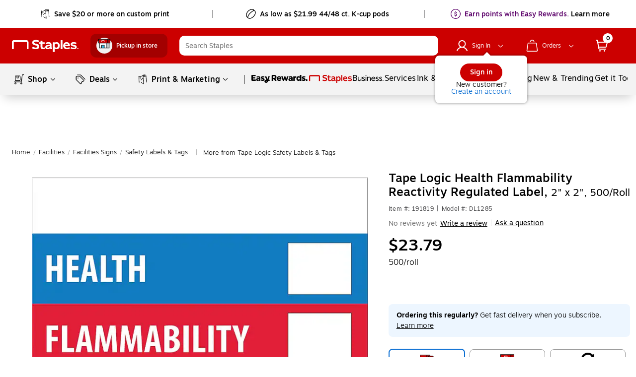

--- FILE ---
content_type: text/html;charset=utf-8
request_url: https://www.staples.com/tape-logic-health-flammability-reactivity-regulated-label-2-x-2-500-roll/product_191819?rdrct301=true
body_size: 118393
content:
<!DOCTYPE html><html xmlns="http://www.w3.org/1999/xhtml" xml:lang="en-US" lang="en-US" xmlns:og="http://opengraphprotocol.org/schema/" xmlns:fb="http://www.facebook.com/2008/fbml"><head><link data-rh="true" rel="apple-touch-icon" href="https://www.staples.com/sbd/img/ico/favicon.ico"/><link data-rh="true" rel="canonical" href="https://www.staples.com/tape-logic-health-flammability-reactivity-regulated-label-2-x-2-500-roll/product_191819"/><meta data-rh="true" http-equiv="X-UA-Compatible" content="IE=edge,chrome=1"/><meta data-rh="true" http-equiv="Content-Type" content="text/html; charset=utf-8"/><meta data-rh="true" http-equiv="x-dns-prefetch-control" content="on"/><meta data-rh="true" http-equiv="content-language" content="en-us"/><meta data-rh="true" name="apple-itunes-app" content="app-id=1570643833"/><meta data-rh="true" name="description" content="Get Tape Logic Health Flammability Reactivity Regulated Label, 2&#34; x 2&#34;, 500/Roll fast at Staples. Free next-day delivery when you spend $35+."/><meta data-rh="true" name="robots" content="index,follow"/><meta data-rh="true" name="twitter:card" content="summary"/><meta data-rh="true" name="twitter:site" content="@staples"/><meta data-rh="true" name="twitter:image" content="//assets.staples-static.com/sbd/cre/products/home-banners/20190414/images/nad_staples_logo2.png"/><meta data-rh="true" property="og:title" content="Tape Logic Health Flammability Reactivity Regulated Label, 2&#34; x 2&#34;, 500/Roll | Staples"/><meta data-rh="true" property="og:url" content="/tape-logic-health-flammability-reactivity-regulated-label-2-x-2-500-roll/product_191819"/><meta data-rh="true" property="og:image" content="//assets.staples-static.com/sbd/cre/products/home-banners/20190414/images/nad_staples_logo2.png"/><meta data-rh="true" property="og:description" content="Get Tape Logic Health Flammability Reactivity Regulated Label, 2&#34; x 2&#34;, 500/Roll fast at Staples. Free next-day delivery when you spend $35+."/><script data-rh="true" type="application/ld+json" data-lu="structured-data">[{"@context":"https://schema.org/","@type":"Product","name":"Tape Logic Health Flammability Reactivity Regulated Label, 2\" x 2\", 500/Roll","image":["https://www.staples-3p.com/s7/is/image/Staples/s0709033_sc7?wid=512&hei=512"],"description":"Get Tape Logic Health Flammability Reactivity Regulated Label, 2\" x 2\", 500/Roll fast at Staples. Free next-day delivery when you spend $35+.","sku":"191819","mpn":"DL1285","brand":{"@type":"Brand","name":"Tape Logic"},"offers":{"@type":"Offer","url":"/tape-logic-health-flammability-reactivity-regulated-label-2-x-2-500-roll/product_191819","priceCurrency":"USD","price":23.79,"priceValidUntil":"2026-01-19","itemCondition":"https://schema.org/NewCondition","availability":"http://schema.org/InStock"}},{"@context":"https://schema.org","@type":"BreadcrumbList","itemListElement":[{"@type":"ListItem","position":1,"name":"Staples","item":"https://www.staples.com"},{"@type":"ListItem","position":2,"name":"Facilities","item":"https://www.staples.com/facilities/cat_SC350045"},{"@type":"ListItem","position":3,"name":"Facilities-Signs","item":"https://www.staples.com/facilities-signs/cat_CG2925"},{"@type":"ListItem","position":4,"name":"Safety-Labels-Tags","item":"https://www.staples.com/Safety-Labels-Tags/cat_CL212203"},{"@type":"ListItem","position":5,"name":"Tape Logic Health Flammability Reactivity Regulated Label, 2\" x 2\", 500/Roll","item":"https://www.staples.com/tape-logic-health-flammability-reactivity-regulated-label-2-x-2-500-roll/product_191819"}]}]</script><style data-rh="true">
        body {
          min-width: inherit !important
        }
        body {
          overflow-x: hidden; /*GMP-1886*/
          -webkit-overflow-scrolling: touch;
          background-color: #fff !important;
        }
        body:focus {
          outline: none;
        }
        a,
        select,
        div[role=link],
        span[role=link],
        div[role=button] {
          cursor: pointer;
        }
        #learnContainer ul li:before {
          content: "";
        }
        .cwwbos_pros-container *, #learnContainer *, .cwwbos_h3 {
          box-sizing: content-box;
        }
        @media screen and (max-width: 600px) {
          #oo_tab, #inside_liveChatTab, .wc-mb-position {
            display: none!important;
          }
          _:-ms-fullscreen, :root #sku_details_container {
            margin-top: calc(100% - 572px);
          }
        }
        .focusibleElement:focus {
          outline: 1px solid #2776c5;
        }
        .monetizationPaddingBanner {
          padding-top: 6px;
        }
        .overlay_bg.video .overlay_container, .overlay_bg.gallery .overlay_container {
          box-sizing: content-box;
        }
        [class*="ada_hidden"] {
          position: absolute;
          left: -10000px;
          top: auto;
          width: 1px;
          height: 1px;
          overflow: hidden;
        }
        .blueOutlineOnTabFocus, .blueOutlineOnTabFocus:focus {
          outline: 1px dashed #000 !important;
        }
        #vidyard-overlay-wrapper {
          z-index: 9997;
        }
        #vidyard-overlay-wrapper #vidyard-overlay {
          opacity: 0.6;
        }
        #klarna-pdp-placement::part(osm-container) {
          border: none;
          font-family: inherit;
          padding: 0 0 12px
        }
        #klarna-pdp-placement::part(osm-cta) {
          font-family: inherit;
        }
        #klarna-pdp-placement::part(osm-badge) {
          width: 62px;
        }
      </style><title>Tape Logic Health Flammability Reactivity Regulated Label, 2&#34; x 2&#34;, 500/Roll | Staples</title><meta name="facebook-domain-verification" content="wqt61nerbf057fht2t5fxttv8tq508"/><meta name="p:domain_verify" content="da352088b04d1bbbe89261b6d54fc1d7"/><meta http-equiv="Content-Security-Policy" content="default-src &#39;self&#39; &#39;unsafe-inline&#39; &#39;unsafe-eval&#39; topsortassets.com *.imiclk.com imiclk.com builder.lift.acquia.com lift.acquia.com *.adentifi.com adentifi.com *.adgrx.com adgrx.com deepsearch.adlucent.com *.adobe.com *.adobedc.net 112.2o7.net adobe.com d1.sc.omtrdc.net hb.omtrdc.net sc.omtrdc.net *.everesttech.net everesttech.net *.demdex.net demdex.net *.adobedtm.com adobedtm.com *.tt.omtrdc.net tt.omtrdc.net *.akamaihd.net *.akamaized.net *.akstat.io *.edgesuite.net akamaihd.net akamaized.net akstat.io *.go-mpulse.net go-mpulse.net s3.amazonaws.com *.amazon.com amazon.com *.aexp-static.com *.americanexpress.com aexp-static.com americanexpress.com *.adnxs.com *.attentivemobile.com *.attn.tv attentivemobile.com attn.tv *.applicationinsights.azure.com *.azureedge.net azureedge.net *.bing.com bing.com *.brsrvr.com brsrvr.com *.btttag.com btttag.com *.braintreegateway.com *.sandbox.braintreegateway.com braintreegateway.com *.chatid.com *.cloudfront.net d2p4r375zfkzm8.cloudfront.net *.cnetcontent.com cnetcontent.com *.dtmpub.com *.emjcd.com dtmpub.com emjcd.com *.camato.eu *.crealytics.com *.spapi.io camato.eu *.criteo.com *.criteo.net criteo.com criteo.net sv.us.criteo.net *.discover.com discover.com *.dotomi.com *.doubleclick.net doubleclick.net *.d41.co d41.co dummyimage.com *.tribalfusion.com tribalfusion.com *.facebook.com *.facebook.net facebook.com facebook.net *.fullstory.com fullstory.com *.google.com *.google.nl *.googlesyndication.com *.gstatic.com channelintelligence.com google.co.in google.co.uk google.com google.de google.nl googlesyndication.com safeframe.googlesyndication.com *.googleadservices.com googleadservices.com *.googleapis.com apis.google.com googleapis.com storage.googleapis.com *.googletagmanager.com *.googletagservices.com googletagmanager.com googletagservices.com *.google-analytics.com google-analytics.com *.hlserve.com hlserve.com *.kaptcha.com kaptcha.com iccnonprodmediastorage.blob.core.windows.net *.inside-graph.com wss://*.inside-graph.com inside-graph.com wss://stp-sandbox-live.inside-graph.com/signal *.jebbit.com jebbit.com *.linkedin.com *.linkedin.oribi.io linkedin.com *.bizographics.com *.licdn.com bizographics.com licdn.com *.linksynergy.com linksynergy.com *.ml-attr.com *.proofpoint.com *.marketo.com *.marketo.net *.mktoresp.com marketo.com marketo.net mktoresp.com *.mastercard.com *.mathtag.com mathtag.com *.rkdms.com fpt.dfp.microsoft.com pod02reimagespe0.blob.core.windows.net *.msn.com msn.com *.bam-x.com *.narrativ.com bam-x.com narrativ.com *.newrelic.com *.nr-data.net newrelic.com nr-data.net *.optimove.com *.optimove.events *.optimove.net optimove.com optimove.events optimove.net static.app.delivery *.braintree-api.com *.paypal.com *.paypalobjects.com braintree-api.com paypal.com paypalobjects.com sandbox.paypal.com stats.paypal.com *.turnto.com turnto.com *.pinimg.com *.pinterest.com pinimg.com pinterest.com *.quantcount.com *.quantserve.com quantcount.com quantserve.com *.leadsrx.com *.nxtck.com *.rakuten.com *.xg4ken.com leadsrx.com nxtck.com rakuten.com xg4ken.com *.rlcdn.com *.rokt.com rokt.com *.securedvisit.com securedvisit.com *.shoplocal.com *.smartadserver.com smartadserver.com *.southwestordering.com southwestordering.com *.dja.com *.ediversitynetwork.com *.hitouchbusinessservices.com *.pnidev.com *.staples-3p.com *.staples-sparx.com *.staples-static.com *.staples.com *.staplesconnect.com *.staplesimprintsolutions.com *.staplespay.com *.staplespromo.com *.wiseher.com staples-3p.com staples-inc.massrel.io staples-sparx.com staples-static.com staples.com staplespay.com staplespromo.com v1.api.us.janrain.com *.staplesadvantage.com staplesadvantage.com *.sundaysky.com sundaysky.com *.1worldsync.com *.swogo.net swogo.net *.staplesimprintsolutions.com staplesimprintsolutions.com *.14print.com *.14Print.com *.14Print.net *.14print.net *.buildastamp.com *.ls.chatid.com *.navitor.com *.oppwa.com *.prismdc.com *.salsify.com *.sltest.com *.stampdemo.com *.taylorcommunications.com *.trkn.us *.zscaler.com *.zscaler.net *.zscalerone.net *.zscalerthree.net *.zscalertwo.net *.zscloud.net 14print.com 14Print.com d2vppzocvtms05.cloudfront.net platform.liquidus.net player.cloudinary.com staplesprintservices.bynder.com zscalerone.net zscalerthree.net zscloud.net *.adsrvr.org adsrvr.org *.triadretail.net triadretail.net *.3lift.com 3lift.com *.trustarc.com trustarc.com *.twimg.com twimg.com t.co *.undertone.com linkstorm.net p.linkstorm.net *.goo.gl goo.gl *.edgecastcdn.net *.vidyard.com vidyard.com *.visa.com checkout.visa.com secure.checkout.visa.com visa.com www.staticv.me ngd.yahoo.com ybp.yahoo.com *.yimg.com *.youtube-nocookie.com *.youtube.com *.ytimg.com youtube-nocookie.com youtube.com ytimg.com *.zmags.com api.viewer.zmags.com secure.api.viewer.zmags.com zscalertwo.net zscaler.com zscaler.net staplesprintservicessandbox.bynder.com *.s3.amazonaws.com *.scene7.com *.taggstar.com *.umbrella.com *.brandlock.io *.lucidworks.com salsify-ecdn.com *.salsify-ecdn.com *.applications.lucidworks.com *.lucidworks.cloud members.cj.com trkn.us *.qualtrics.com *.demandbase.com *.persado.com api.company-target.com cj.dotomi.com emjcd.com mczbf.com sjwoe.com idsync.rlcdn.com cdn.persa.do *.kumulos.com *.app.delivery app.powerbi.com *.mczbf.com *.exponea.com *.bloomreach.co *.brcdn.com *.uidapi.com *.syndigo.com *.syndigo.cloud *.privacymanager.io *.3m.com *.dxpapi.com *.klarna.com *.klarnacdn.net *.klarnaservices.com *.klarnauserservices.com tvspix.com *.tvspix.com *.seismic.com tag.demandbase.com tag-logger.demandbase.com scripts.demandbase.com company-target.com segments.company-target.com s.company-target.com applepay.cdn-apple.com pzapi-ij.com pzapi-kg.com pzapi-nb.com prf.hn partnerize.com *.reddit.com *.redditstatic.com *.redditinc.com *.reddithelp.com www.redditstatic.com alb.reddit.com pixel-config.reddit.com *.pw.adn.cloud *.techlab-cdn.com wss://*.kore.ai *.kore.ai *.dodgeballhq.com ds.reson8.com cdn.resonate.com *.iesnare.com *.api.topsort.com unpkg.com *.bazaarvoice.com data: blob:; upgrade-insecure-requests;"/><meta charset="UTF-8"/><meta name="viewport" content="width=device-width, initial-scale=1.0"/><meta name="next-head-count" content="2"/><link rel="stylesheet" href="/_next/static/css/277.85a7c3d0247f5e1a36b9.css" data-n-g=""/><link rel="stylesheet" href="/_next/static/css/304.3b44d5ea8c8947585ca7.css" data-n-p=""/><link rel="stylesheet" href="/_next/static/css/419.fc374bfdce60acad72d7.css"/><link rel="stylesheet" href="/_next/static/css/367.e60d0014b795691e6873.css"/><link rel="stylesheet" href="/_next/static/css/97.fd43fc4ec1970ca76609.css"/><link rel="stylesheet" href="/_next/static/css/351.c567cbb19f70efa09770.css"/><link rel="stylesheet" href="/_next/static/css/335.a57f83a81a26f0b61455.css"/><link rel="stylesheet" href="/_next/static/css/440.699d2e3bc4a5ad50d0f2.css"/><noscript data-n-css=""></noscript><style data-styled="active" data-styled-version="5.3.11">.dWQMpW { height: 20px; width: 20px; top: 0px; left: 0px; position: relative; display: flex; -webkit-box-align: center; align-items: center; -webkit-box-pack: center; justify-content: center; } .dWQMpW > svg, .dWQMpW div { position: absolute; opacity: 1; } .kWBPqm { height: 28px; width: 28px; top: 0px; left: 0px; position: relative; display: flex; -webkit-box-align: center; align-items: center; -webkit-box-pack: center; justify-content: center; } .kWBPqm > svg, .kWBPqm div { position: absolute; opacity: 1; } .dpMhRq { height: 12px; width: 12px; top: 0px; left: 0px; position: relative; display: flex; -webkit-box-align: center; align-items: center; -webkit-box-pack: center; justify-content: center; } .dpMhRq > svg, .dpMhRq div { position: absolute; opacity: 1; } .fxvZSC { height: 10px; width: 10px; top: 0px; left: 0px; position: relative; display: flex; -webkit-box-align: center; align-items: center; -webkit-box-pack: center; justify-content: center; } .fxvZSC > svg, .fxvZSC div { position: absolute; opacity: 1; } .bAbwjj { display: inline-block; vertical-align: middle; opacity: 1; } .bSvIjO { display: block; vertical-align: middle; opacity: 1; } .jWZSbf { display: block; vertical-align: middle; opacity: 1; } .kAMkfw { display: block; vertical-align: middle; opacity: 1; } .wbRdX { display: inline-block; vertical-align: middle; opacity: 1; } .lhEEZC { display: inline-block; vertical-align: middle; opacity: 1; } .lgTKrU { display: inline-block; vertical-align: middle; opacity: 1; transform: rotate(90deg); } .DYRuo { display: inline-block; vertical-align: middle; opacity: 1; } .kmSudy { display: inline-block; vertical-align: middle; opacity: 1; transform: rotate(90deg); } .gNmUXL { display: block; vertical-align: middle; opacity: 1; } .lpnSVp { display: inline-block; vertical-align: middle; opacity: 1; } .CnzNU { display: inline-block; vertical-align: middle; opacity: 1; transform: rotate(270deg); } .czVqFY { display: inline-block; vertical-align: middle; opacity: 1; } .keWSrw { display: block; vertical-align: middle; opacity: 1; } .dwIBGy { display: inline-block; vertical-align: middle; opacity: 1; transform: rotate(90deg); } .huUceH { display: inline-block; vertical-align: middle; opacity: 1; } .fKwmRc { display: inline-block; vertical-align: middle; opacity: 1; } .BzmvF { width: 80px; height: 80px; box-shadow: rgba(155, 155, 155, 0.7) 0px 0px 6px; border-radius: 100%; margin: 5px auto; position: relative; background-color: rgb(255, 255, 255); display: flex; -webkit-box-align: center; align-items: center; -webkit-box-pack: center; justify-content: center; } .iMOBhS { width: 40px; height: 28px; background-image: url("/_next/static/assets/lg-7e50ad90c40e5ac7c07feafb04e87561.gif"); background-repeat: no-repeat; background-size: contain; } .dsYgce { font-family: Motiva-Medium, Motiva, Helvetica, Arial, sans-serif; display: inline-flex; width: 100%; height: auto; cursor: pointer; position: relative; overflow: hidden; -webkit-box-align: center; align-items: center; -webkit-box-pack: center; justify-content: center; transition: 0.1s ease-in; margin: 10px; border-radius: 22px; padding: 10px 28px; background-color: rgb(204, 0, 0); border: none; } .dsYgce:hover:not(:active) { background: rgb(231, 35, 24); box-shadow: rgba(155, 155, 155, 0.7) 0px 0px 6px; } .dsYgce:active { box-shadow: none; background: rgb(231, 35, 24); } .dsYgce:focus:not(:focus-visible) { outline: none; } .dsYgce svg { padding: 0px; height: 24px; width: 24px; margin: 0px 7px 0px 0px !important; } .iicIdt { font-family: Motiva-Medium, Motiva, Helvetica, Arial, sans-serif; display: inline-flex; cursor: pointer; position: relative; overflow: hidden; -webkit-box-align: center; align-items: center; -webkit-box-pack: center; justify-content: center; transition: 0.1s ease-in; margin: 10px; padding: 10px 12px; background-color: rgb(255, 255, 255); border: 1px solid rgb(150, 150, 150); width: 44px; height: 44px; border-radius: 50%; } .iicIdt:hover:not(:active) { background: rgb(255, 255, 255); box-shadow: rgba(155, 155, 155, 0.7) 0px 0px 6px; border: 1px solid rgb(150, 150, 150); } .iicIdt:active { box-shadow: none; background: rgb(255, 255, 255); } .iicIdt:focus:not(:focus-visible) { outline: none; } .iicIdt div { height: 24px; width: 24px; } .iicIdt svg { padding: 0px; top: 0px; left: 0px; height: 24px; width: 24px; margin: 0px !important; } .jFbLmi { font-family: Motiva, Helvetica, Arial, sans-serif; display: inline-flex; width: auto; height: auto; cursor: pointer; position: relative; overflow: hidden; -webkit-box-align: center; align-items: center; -webkit-box-pack: center; justify-content: center; transition: 0.1s ease-in; border-radius: 20px; background-color: rgba(255, 255, 255, 0.99); border: none; margin: 0px 10px; padding: 4px 12px; } .jFbLmi:hover:not(:active) { background: rgb(243, 243, 243); box-shadow: none; } .jFbLmi:active { box-shadow: none; background: rgb(243, 243, 243); } .jFbLmi:focus:not(:focus-visible) { outline: none; } .jFbLmi svg { padding: 0px; height: 16px; width: 16px; margin: 0px 7px 0px 0px !important; } .heDNdD { font-family: Motiva, Helvetica, Arial, sans-serif; display: inline-flex; width: auto; height: auto; cursor: pointer; position: relative; overflow: hidden; -webkit-box-align: center; align-items: center; -webkit-box-pack: center; justify-content: center; transition: 0.1s ease-in; margin: 10px; border-radius: 20px; padding: 4px 16px; background-color: rgba(255, 255, 255, 0.99); border: none; } .heDNdD:hover:not(:active) { background: rgb(243, 243, 243); box-shadow: none; } .heDNdD:active { box-shadow: none; background: rgb(243, 243, 243); } .heDNdD:focus:not(:focus-visible) { outline: none; } .heDNdD svg { padding: 0px; height: 16px; width: 16px; margin: 0px 7px 0px 0px !important; } .fjAqfA { font-family: Motiva, Helvetica, Arial, sans-serif; display: inline-flex; width: auto; height: auto; cursor: pointer; position: relative; overflow: hidden; -webkit-box-align: center; align-items: center; -webkit-box-pack: center; justify-content: center; transition: 0.1s ease-in; border-radius: 20px; background-color: rgba(255, 255, 255, 0.99); border: none; margin: 0px; padding: 4px 12px; } .fjAqfA:hover:not(:active) { background: rgb(243, 243, 243); box-shadow: none; } .fjAqfA:active { box-shadow: none; background: rgb(243, 243, 243); } .fjAqfA:focus:not(:focus-visible) { outline: none; } .fjAqfA div { height: 16px; width: 16px; } .fjAqfA svg { padding: 0px; top: 0px; left: 0px; height: 16px; width: 16px; margin: 0px !important; } .jGxHlH { font-family: Motiva-Medium, Motiva, Helvetica, Arial, sans-serif; display: inline-flex; width: auto; height: auto; cursor: pointer; position: relative; overflow: hidden; -webkit-box-align: center; align-items: center; -webkit-box-pack: center; justify-content: center; transition: 0.1s ease-in; margin: 10px; border-radius: 20px; padding: 4px 16px; background-color: rgb(204, 0, 0); border: none; } .jGxHlH:hover:not(:active) { background: rgb(231, 35, 24); box-shadow: rgba(155, 155, 155, 0.7) 0px 0px 6px; } .jGxHlH:active { box-shadow: none; background: rgb(231, 35, 24); } .jGxHlH:focus:not(:focus-visible) { outline: none; } .jGxHlH svg { padding: 0px; height: 16px; width: 16px; margin: 0px 7px 0px 0px !important; } .kVTDvC { font-family: Motiva-Medium, Motiva, Helvetica, Arial, sans-serif; display: inline-flex; width: auto; height: auto; cursor: pointer; position: relative; overflow: hidden; -webkit-box-align: center; align-items: center; -webkit-box-pack: center; justify-content: center; transition: 0.1s ease-in; border-radius: 22px; padding: 9px 27px; background-color: rgb(255, 255, 255); border: 1px solid rgb(150, 150, 150); margin: 0px !important; } .kVTDvC:hover:not(:active) { background: rgb(255, 255, 255); box-shadow: rgba(155, 155, 155, 0.7) 0px 0px 6px; border: 1px solid rgb(150, 150, 150); } .kVTDvC:active { box-shadow: none; background: rgb(255, 255, 255); } .kVTDvC:focus:not(:focus-visible) { outline: none; } .kVTDvC svg { padding: 0px; height: 24px; width: 24px; margin: 0px 7px 0px 0px !important; } .kTTXkm { font-family: Motiva-Medium, Motiva, Helvetica, Arial, sans-serif; display: inline-flex; width: auto; height: auto; cursor: pointer; position: relative; overflow: hidden; -webkit-box-align: center; align-items: center; -webkit-box-pack: center; justify-content: center; transition: 0.1s ease-in; margin: 10px; border-radius: 20px; padding: 8px 20px; background-color: rgb(204, 0, 0); border: none; } .kTTXkm:hover:not(:active) { background: rgb(231, 35, 24); box-shadow: rgba(155, 155, 155, 0.7) 0px 0px 6px; } .kTTXkm:active { box-shadow: none; background: rgb(231, 35, 24); } .kTTXkm:focus:not(:focus-visible) { outline: none; } .kTTXkm svg { padding: 0px; height: 20px; width: 20px; margin: 0px 7px 0px 0px !important; } .dLgplZ { font-family: Motiva-Medium, Motiva, Helvetica, Arial, sans-serif; display: inline-flex; width: auto; cursor: pointer; position: relative; overflow: hidden; -webkit-box-align: center; align-items: center; -webkit-box-pack: center; justify-content: center; transition: 0.1s ease-in; border-radius: 20px; padding: 7px 19px; background-color: rgb(255, 255, 255); border: 1px solid rgb(150, 150, 150); margin: 18px 0px 0px; height: 36px; } .dLgplZ:hover:not(:active) { background: rgb(255, 255, 255); box-shadow: rgba(155, 155, 155, 0.7) 0px 0px 6px; border: 1px solid rgb(150, 150, 150); } .dLgplZ:active { box-shadow: none; background: rgb(255, 255, 255); } .dLgplZ:focus:not(:focus-visible) { outline: none; } .dLgplZ svg { padding: 0px; height: 20px; width: 20px; margin: 0px 7px 0px 0px !important; } .cmRJlk { font-family: Motiva, Helvetica, Arial, sans-serif; display: inline-flex; width: auto; height: auto; cursor: pointer; position: relative; overflow: hidden; -webkit-box-align: center; align-items: center; -webkit-box-pack: center; justify-content: center; transition: 0.1s ease-in; border-radius: 20px; padding: 4px 16px; background-color: rgba(255, 255, 255, 0.99); border: none; margin: 0px 0px 10px 10px; } .cmRJlk:hover:not(:active) { background: rgb(243, 243, 243); box-shadow: none; } .cmRJlk:active { box-shadow: none; background: rgb(243, 243, 243); } .cmRJlk:focus:not(:focus-visible) { outline: none; } .cmRJlk svg { padding: 0px; height: 16px; width: 16px; margin: 0px 7px 0px 0px !important; } .fyImEM { font-family: Motiva-Medium, Motiva, Helvetica, Arial, sans-serif; display: inline-flex; width: 100%; cursor: pointer; position: relative; overflow: hidden; -webkit-box-align: center; align-items: center; -webkit-box-pack: center; justify-content: center; transition: 0.1s ease-in; border-radius: 20px; padding: 7px 19px; background-color: rgb(255, 255, 255); border: 1px solid rgb(150, 150, 150); margin: 0px; height: 36px; } .fyImEM:hover:not(:active) { background: rgb(255, 255, 255); box-shadow: rgba(155, 155, 155, 0.7) 0px 0px 6px; border: 1px solid rgb(150, 150, 150); } .fyImEM:active { box-shadow: none; background: rgb(255, 255, 255); } .fyImEM:focus:not(:focus-visible) { outline: none; } .fyImEM svg { padding: 0px; height: 20px; width: 20px; margin: 0px 7px 0px 0px !important; } .kppKiM { font-family: Motiva, Helvetica, Arial, sans-serif; display: inline-flex; width: auto; height: auto; cursor: pointer; position: relative; overflow: hidden; -webkit-box-align: center; align-items: center; -webkit-box-pack: center; justify-content: center; transition: 0.1s ease-in; border-radius: 20px; padding: 4px 16px; background-color: rgba(255, 255, 255, 0.99); border: none; margin: 0px; } .kppKiM:hover:not(:active) { background: rgb(243, 243, 243); box-shadow: none; } .kppKiM:active { box-shadow: none; background: rgb(243, 243, 243); } .kppKiM:focus:not(:focus-visible) { outline: none; } .kppKiM svg { padding: 0px; height: 16px; width: 16px; margin: 0px 7px 0px 0px !important; } .jtvEdo { padding: 0px; margin: 0px; line-height: 24px; letter-spacing: 0px; font-size: 16px; color: white; display: flex; -webkit-box-align: center; align-items: center; } .jtGFho { padding: 0px; margin: 0px; line-height: 24px; letter-spacing: 0px; font-size: 16px; color: black; display: flex; -webkit-box-align: center; align-items: center; } .iaLcAe { padding: 0px; margin: 0px; line-height: 20px; letter-spacing: 0px; font-size: 14px; color: black; display: flex; -webkit-box-align: center; align-items: center; } .icuiQe { padding: 0px; margin: 0px; line-height: 20px; letter-spacing: 0px; font-size: 14px; color: white; display: flex; -webkit-box-align: center; align-items: center; } .bIgmah { font-family: Motiva-Medium, Motiva, Helvetica, Arial, sans-serif; font-weight: 500; display: inline-flex; line-height: 18px; margin: auto 0px; white-space: pre-wrap; } @media (min-width: 360px) and (max-width: 600px) {
  .bIgmah { line-height: 16px; }
} @media (max-width: 359px) {
  .bIgmah { line-height: 16px; }
} .bIgmah:focus { outline: none; } .bIgmah:focus-visible { outline: rgb(0, 0, 0) dashed 1px !important; } .bRVrpR { font-family: Motiva-Medium, Motiva, Helvetica, Arial, sans-serif; font-weight: 500; white-space: pre-wrap; } .bRVrpR:focus { outline: none; } .bRVrpR:focus-visible { outline: rgb(0, 0, 0) dashed 1px !important; } .jasVa-D { white-space: pre-wrap; } .jasVa-D:focus { outline: none; } .jasVa-D:focus-visible { outline: rgb(0, 0, 0) dashed 1px !important; } .cCWSZa { white-space: pre-wrap; } .cCWSZa:hover { text-decoration: underline !important; cursor: pointer !important; } .cCWSZa:hover { text-decoration: none !important; } .cCWSZa:focus { outline: none; } .cCWSZa:focus-visible { outline: rgb(0, 0, 0) dashed 1px !important; } .kFqwLP { white-space: pre-wrap; } .kFqwLP:hover { text-decoration: underline !important; cursor: pointer !important; } .kFqwLP:hover { text-decoration: underline !important; cursor: pointer !important; } .kFqwLP:focus { outline: none; } .kFqwLP:focus-visible { outline: rgb(0, 0, 0) dashed 1px !important; } .dFUatG { font-family: Motiva-Medium, Motiva, Helvetica, Arial, sans-serif; font-weight: 500; white-space: pre-wrap; } .dFUatG:hover { cursor: default !important; } .dFUatG:focus { outline: none; } .dFUatG:focus-visible { outline: rgb(0, 0, 0) dashed 1px !important; } .faTsCK { white-space: pre-wrap; } .faTsCK:hover { text-decoration: underline !important; cursor: pointer !important; } .faTsCK:focus { outline: none; } .faTsCK:focus-visible { outline: rgb(0, 0, 0) dashed 1px !important; } .kdNfMV { color: rgb(8, 109, 210); white-space: pre-wrap; } .kdNfMV:hover { text-decoration: underline; } .kdNfMV:hover { text-decoration: underline !important; cursor: pointer !important; } .kdNfMV:hover { text-decoration: underline !important; cursor: pointer !important; } .kdNfMV:focus { outline: none; } .kdNfMV:focus-visible { outline: rgb(0, 0, 0) dashed 1px !important; } .bnQMsY { outline: none; padding-right: 8px; display: inline-flex; margin: auto 0px; vertical-align: bottom; padding-bottom: 1px; } .bnQMsY:hover { cursor: default; text-decoration: none; } @media (min-width: 601px) and (max-width: 820px) {
  .bnQMsY { padding-right: 10px; }
} .bnQMsY.subHeaderTextIconPosition { position: relative; top: 0px; } .bnQMsY.Left { float: left; } .bnQMsY.Center { text-align: center; } .bnQMsY.Right { float: right; } .fUBZYv { outline: none; padding-right: 8px; padding-bottom: 4px; width: 100%; float: left; display: inline-block !important; } .fUBZYv:hover { cursor: default; text-decoration: none; } @media (min-width: 601px) and (max-width: 820px) {
  .fUBZYv { padding-right: 10px; }
} .fUBZYv.subHeaderTextIconPosition { position: relative; top: 0px; } .fUBZYv.Left { float: left; } .fUBZYv.Center { text-align: center; } .fUBZYv.Right { float: right; } .fhLJSL { outline: none; padding-right: 8px; padding-bottom: 4px; float: left; } .fhLJSL:hover { cursor: default; text-decoration: none; } @media (min-width: 601px) and (max-width: 820px) {
  .fhLJSL { padding-right: 10px; }
} .fhLJSL.subHeaderTextIconPosition { position: relative; top: 0px; } .fhLJSL.Left { float: left; } .fhLJSL.Center { text-align: center; } .fhLJSL.Right { float: right; } .eBSZfR { outline: none; padding-bottom: 4px; width: 32px; height: 32px; margin-right: 8px; float: left; padding-right: 0px !important; } .eBSZfR:hover { cursor: default; text-decoration: none; } @media (min-width: 601px) and (max-width: 820px) {
  .eBSZfR { padding-right: 10px; }
} .eBSZfR div { margin: 3px 0px 0px 3px; } .eBSZfR:hover { width: 32px; height: 32px; background-color: rgba(0, 0, 0, 0.09); border-radius: 100%; display: block; transition: 0.15s cubic-bezier(0.15, 0.5, 0.5, 1); cursor: pointer; } .eBSZfR.subHeaderTextIconPosition { position: relative; top: 0px; } .eBSZfR.Left { float: left; } .eBSZfR.Center { text-align: center; } .eBSZfR.Right { float: right; } .fEJetF { width: auto; font-size: 14px; font-family: Motiva-Light, Motiva, Helvetica, Arial, sans-serif; white-space: normal; cursor: pointer; outline: none; color: inherit !important; } .fEJetF sup { top: unset !important; vertical-align: super !important; } .fEJetF:focus { outline: rgb(0, 0, 0) dashed 1px; outline-offset: 1px; } .fEJetF:focus .iconWithTextWrapper { display: inline-block; } .fEJetF:focus .iconWithTextWrapper.iconWithTextWrapperTopHat { display: inline-flex; } .fEJetF:focus .iconWithTextWrapperTopHat { display: inline-flex; } .fEJetF:hover { text-decoration: underline; } .fEJetF:active { outline: none !important; } .hijQif { width: auto; white-space: normal; cursor: pointer; outline: none; line-height: 24px; font-weight: 400; font-family: Motiva, Helvetica, Arial, sans-serif; color: inherit !important; font-size: 16px !important; } .hijQif sup { top: unset !important; vertical-align: super !important; } .hijQif:focus { outline: rgb(0, 0, 0) dashed 1px; outline-offset: 1px; } .hijQif:focus .iconWithTextWrapper { display: inline-block; } .hijQif:focus .iconWithTextWrapper.iconWithTextWrapperTopHat { display: inline-flex; } .hijQif:focus .iconWithTextWrapperTopHat { display: inline-flex; } .hijQif:hover { text-decoration: underline; } .hijQif:active { outline: none !important; } .hijQif .iconWithTextWrapper:last-of-type { position: relative; } .hijQif .iconWithTextWrapper .icon-logo { top: 4px !important; padding-right: 0px !important; } .hijQif .iconWithTextWrapper .icon-logo:hover { cursor: pointer; } .hijQif .sc-cwHptR { padding-bottom: 0px; } .enBDiD { width: auto; font-size: 14px; font-family: Motiva-Light, Motiva, Helvetica, Arial, sans-serif; white-space: normal; cursor: pointer; outline: none; display: inline-block; color: inherit !important; } .enBDiD sup { top: unset !important; vertical-align: super !important; } .enBDiD:focus { outline: rgb(0, 0, 0) dashed 1px; outline-offset: 1px; } .enBDiD:focus .iconWithTextWrapper { display: inline-block; } .enBDiD:focus .iconWithTextWrapper.iconWithTextWrapperTopHat { display: inline-flex; } .enBDiD:focus .iconWithTextWrapperTopHat { display: inline-flex; } .enBDiD:hover { text-decoration: underline; } .enBDiD:active { outline: none !important; } @media (min-width: 360px) and (max-width: 600px) {
  .enBDiD { margin-bottom: -10px; }
} @media (max-width: 359px) {
  .enBDiD { margin-bottom: -10px; }
} .enBDiD svg { margin-left: 6px; margin-top: 6px; } .cgfsrO { width: auto; font-size: 14px; font-family: Motiva-Light, Motiva, Helvetica, Arial, sans-serif; white-space: normal; outline: none; cursor: default; text-decoration: none; display: initial; color: inherit !important; } .cgfsrO:focus-visible { outline: rgb(0, 0, 0) dashed 1px; outline-offset: 1px; } .cgfsrO sup { top: unset !important; vertical-align: super !important; } .cgfsrO:focus { outline: rgb(0, 0, 0) dashed 1px; outline-offset: 1px; } .cgfsrO:focus .iconWithTextWrapper { display: inline-block; } .cgfsrO:focus .iconWithTextWrapper.iconWithTextWrapperTopHat { display: inline-flex; } .cgfsrO:focus .iconWithTextWrapperTopHat { display: inline-flex; } .cgfsrO:hover { text-decoration: underline; } .cgfsrO:active { outline: none !important; } .cgfsrO:hover { text-decoration: none; } .cgfsrO .headlinerText:hover { cursor: default; text-decoration: none; } .dkGyBA { width: auto; font-size: 14px; font-family: Motiva-Light, Motiva, Helvetica, Arial, sans-serif; white-space: normal; cursor: pointer; outline: none; display: inline-block; color: inherit !important; } .dkGyBA:focus-visible { outline: rgb(0, 0, 0) dashed 1px; outline-offset: 1px; } .dkGyBA sup { top: unset !important; vertical-align: super !important; } .dkGyBA:focus { outline: rgb(0, 0, 0) dashed 1px; outline-offset: 1px; } .dkGyBA:focus .iconWithTextWrapper { display: inline-block; } .dkGyBA:focus .iconWithTextWrapper.iconWithTextWrapperTopHat { display: inline-flex; } .dkGyBA:focus .iconWithTextWrapperTopHat { display: inline-flex; } .dkGyBA:hover { text-decoration: underline; } .dkGyBA:active { outline: none !important; } .dkGyBA:hover { text-decoration: none; } .dkGyBA .headlinerText:hover { cursor: default; text-decoration: none; } .kjBFWi { width: auto; font-size: 14px; font-family: Motiva-Light, Motiva, Helvetica, Arial, sans-serif; white-space: normal; cursor: pointer; outline: none; display: inline-block; color: inherit !important; } .kjBFWi:focus-visible { outline: rgb(0, 0, 0) dashed 1px; outline-offset: 1px; } .kjBFWi sup { top: unset !important; vertical-align: super !important; } .kjBFWi:focus { outline: rgb(0, 0, 0) dashed 1px; outline-offset: 1px; } .kjBFWi:focus .iconWithTextWrapper { display: inline-block; } .kjBFWi:focus .iconWithTextWrapper.iconWithTextWrapperTopHat { display: inline-flex; } .kjBFWi:focus .iconWithTextWrapperTopHat { display: inline-flex; } .kjBFWi:hover { text-decoration: underline; } .kjBFWi:active { outline: none !important; } .kjBFWi:focus { outline: none; } .kjBFWi a { color: rgb(0, 0, 0); outline: none; } .kjBFWi a:focus { outline: rgb(0, 0, 0) dashed 1px; } .kjBFWi a:hover { cursor: pointer; text-decoration: underline; } .kjBFWi:hover { text-decoration: none; } .kjBFWi .headlinerText:hover { cursor: default; text-decoration: none; } .dvOAmN { width: auto; font-size: 14px; font-family: Motiva-Light, Motiva, Helvetica, Arial, sans-serif; white-space: normal; cursor: pointer; outline: none; display: inline-block; color: inherit !important; } .dvOAmN:focus-visible { outline: rgb(0, 0, 0) dashed 1px; outline-offset: 1px; } .dvOAmN sup { top: unset !important; vertical-align: super !important; } .dvOAmN:focus { outline: rgb(0, 0, 0) dashed 1px; outline-offset: 1px; } .dvOAmN:focus .iconWithTextWrapper { display: inline-block; } .dvOAmN:focus .iconWithTextWrapper.iconWithTextWrapperTopHat { display: inline-flex; } .dvOAmN:focus .iconWithTextWrapperTopHat { display: inline-flex; } .dvOAmN:hover { text-decoration: underline; } .dvOAmN:active { outline: none !important; } .kBlGFM { width: auto; font-size: 14px; font-family: Motiva-Light, Motiva, Helvetica, Arial, sans-serif; white-space: normal; cursor: pointer; outline: none; display: block; color: inherit !important; } .kBlGFM:focus-visible { outline: rgb(0, 0, 0) dashed 1px; outline-offset: 1px; } .kBlGFM sup { top: unset !important; vertical-align: super !important; } .kBlGFM:focus { outline: rgb(0, 0, 0) dashed 1px; outline-offset: 1px; } .kBlGFM:focus .iconWithTextWrapper { display: inline-block; } .kBlGFM:focus .iconWithTextWrapper.iconWithTextWrapperTopHat { display: inline-flex; } .kBlGFM:focus .iconWithTextWrapperTopHat { display: inline-flex; } .kBlGFM:hover { text-decoration: underline; } .kBlGFM:active { outline: none !important; } .kBlGFM:hover { text-decoration: none; } .kBlGFM .headlinerText:hover { cursor: default; text-decoration: none; } .jILqPM { display: block; flex-flow: wrap; -webkit-box-align: center; align-items: center; align-self: center; text-align: left; } .jILqPM sup { top: unset !important; vertical-align: super !important; } .jYUlwv { display: block !important; } .jYUlwv sup { top: unset !important; vertical-align: super !important; } .ikjXtC sup { top: unset !important; vertical-align: super !important; } .bDWcZQ:focus { outline: rgb(0, 0, 0) dashed 1px; outline-offset: 1px; } .fWaIXL { padding: 8px 12px; } .fWaIXL:focus { outline: rgb(0, 0, 0) dashed 1px; outline-offset: 1px; } .fWaIXL:hover { background: rgb(221, 221, 221); border-radius: 28px; cursor: pointer; } .epidDw { width: 24px; height: 24px; -webkit-box-pack: center !important; justify-content: center !important; } .kutGCz { margin-left: 1px; height: inherit; display: inline-block; } .eKdGpW { display: block; margin-left: 0px; } @media (min-width: 821px) and (max-width: 1024px) {
  .eKdGpW { margin-left: 12px; }
} @media (min-width: 601px) and (max-width: 820px) {
  .eKdGpW { margin-left: 0px; }
} @media (min-width: 360px) and (max-width: 600px) {
  .eKdGpW { margin-left: 0px; }
} @media (max-width: 359px) {
  .eKdGpW { margin-left: 0px; }
} .jjylHJ { position: fixed; top: 0px; left: 0px; bottom: 0px; width: 100%; z-index: 10001; visibility: hidden; outline: none; color: rgb(0, 0, 0) !important; } .jjylHJ.text-menu-loaderWrapper { padding: 100px; } .hKpmpk { transition: top 0.3s cubic-bezier(0.3, 0.85, 0, 1); position: absolute; z-index: -1; top: -1000px; transform-origin: center top; color: rgb(0, 0, 0) !important; } @media (min-width: 601px) and (max-width: 820px) {
  .hKpmpk .minicartstyles__dropDownContentShowCart { right: -12px; position: relative; margin-top: -1px !important; }
} @media (min-width: 360px) and (max-width: 600px) {
  .hKpmpk .minicartstyles__dropDownContentShowCart { right: -12px; position: relative; margin-top: -1px !important; }
} @media (max-width: 359px) {
  .hKpmpk .minicartstyles__dropDownContentShowCart { right: -8px; position: relative; margin-top: -1px !important; }
} .hKpmpk.cart-wrapper { right: 0px !important; } .hKpmpk.text-menu-wrapper, .hKpmpk.lists-wrapper { width: 323px; background: rgb(255, 255, 255); margin: 0px auto; display: block; color: rgb(0, 0, 0); border-radius: 0px 0px 8px 8px; outline: none; top: -616px; overflow: hidden; transition: top 0.5s cubic-bezier(0.3, 0.85, 0, 1); } .hKpmpk.mega-menu-wrapper { width: 1088px; max-width: 1088px; min-width: 936px; max-height: 616px; outline: none; overflow: hidden; } @media screen and (max-width: 1260px) and (min-width: 1024px) {
  .hKpmpk.mega-menu-wrapper { width: 936px; }
} @media (min-width: 821px) and (max-width: 1024px) {
  .hKpmpk.mega-menu-wrapper { width: 936px; min-width: 788px; }
} @media screen and (max-width: 959px) and (min-width: 821px) {
  .hKpmpk.mega-menu-wrapper { width: 788px; }
} .hKpmpk.sb-shop-menu-wrapper { width: 1344px; max-width: 1344px; min-width: 1344px; max-height: 616px; outline: none; overflow: hidden; } @media screen and (max-width: 1368px) and (min-width: 1108px) {
  .hKpmpk.sb-shop-menu-wrapper { width: 1083px; min-width: 1083px; }
} @media screen and (max-width: 1107px) and (min-width: 821px) {
  .hKpmpk.sb-shop-menu-wrapper { width: 796px; min-width: 796px; }
} .hKpmpk.image-menu-wrapper, .hKpmpk .featured-image-1-wrapper { width: 540px; background-color: rgb(255, 255, 255); max-height: 408px; overflow: hidden; border-bottom-left-radius: 8px; border-bottom-right-radius: 8px; outline: none; } .hKpmpk.image-menu-wrapper:hover, .hKpmpk .featured-image-1-wrapper:hover { cursor: default !important; } .hKpmpk.image-menu-wrapper .ps__rail-y, .hKpmpk .featured-image-1-wrapper .ps__rail-y { background-color: rgb(243, 243, 243); opacity: 0.6 !important; width: 11px !important; } .hKpmpk.image-menu-wrapper .ps__rail-y:hover, .hKpmpk .featured-image-1-wrapper .ps__rail-y:hover { background-color: rgb(243, 243, 243); opacity: 0.6 !important; width: 11px !important; } .hKpmpk.image-menu-wrapper .ps__rail-y:hover .ps__thumb-y, .hKpmpk .featured-image-1-wrapper .ps__rail-y:hover .ps__thumb-y { width: 6px !important; } .hKpmpk.image-menu-wrapper .ps__thumb-y, .hKpmpk .featured-image-1-wrapper .ps__thumb-y { margin-left: 2px; } .hKpmpk.featured-image-1-wrapper { max-height: 450px; width: 930px; max-width: 930px !important; } @media screen and (max-width: 1024px) {
  .hKpmpk.featured-image-1-wrapper { min-width: 796px !important; }
} .hKpmpk.text-menu-loaderWrapper { padding: 100px; } .fTYtFN { transition: top 0.3s cubic-bezier(0.3, 0.85, 0, 1); position: absolute; z-index: -1; top: -1000px; transform-origin: center top; color: rgb(0, 0, 0) !important; } .fTYtFN:focus { outline: none !important; } @media (min-width: 360px) and (max-width: 600px) {
  .fTYtFN { width: 90vw; }
} @media (max-width: 359px) {
  .fTYtFN { width: 90vw; }
} @media (min-width: 601px) and (max-width: 820px) {
  .fTYtFN .minicartstyles__dropDownContentShowCart { right: -12px; position: relative; margin-top: -1px !important; }
} @media (min-width: 360px) and (max-width: 600px) {
  .fTYtFN .minicartstyles__dropDownContentShowCart { right: -12px; position: relative; margin-top: -1px !important; }
} @media (max-width: 359px) {
  .fTYtFN .minicartstyles__dropDownContentShowCart { right: -8px; position: relative; margin-top: -1px !important; }
} .fTYtFN.cart-wrapper { right: 0px !important; } .fTYtFN.text-menu-wrapper, .fTYtFN.lists-wrapper { width: 323px; background: rgb(255, 255, 255); margin: 0px auto; display: block; color: rgb(0, 0, 0); border-radius: 0px 0px 8px 8px; outline: none; top: -616px; overflow: hidden; transition: top 0.5s cubic-bezier(0.3, 0.85, 0, 1); } .fTYtFN.mega-menu-wrapper { width: 1088px; max-width: 1088px; min-width: 936px; max-height: 616px; outline: none; overflow: hidden; } @media screen and (max-width: 1260px) and (min-width: 1024px) {
  .fTYtFN.mega-menu-wrapper { width: 936px; }
} @media (min-width: 821px) and (max-width: 1024px) {
  .fTYtFN.mega-menu-wrapper { width: 936px; min-width: 788px; }
} @media screen and (max-width: 959px) and (min-width: 821px) {
  .fTYtFN.mega-menu-wrapper { width: 788px; }
} .fTYtFN.sb-shop-menu-wrapper { width: 1344px; max-width: 1344px; min-width: 1344px; max-height: 616px; outline: none; overflow: hidden; } @media screen and (max-width: 1368px) and (min-width: 1108px) {
  .fTYtFN.sb-shop-menu-wrapper { width: 1083px; min-width: 1083px; }
} @media screen and (max-width: 1107px) and (min-width: 821px) {
  .fTYtFN.sb-shop-menu-wrapper { width: 796px; min-width: 796px; }
} .fTYtFN.image-menu-wrapper, .fTYtFN .featured-image-1-wrapper { width: 540px; background-color: rgb(255, 255, 255); max-height: 408px; overflow: hidden; border-bottom-left-radius: 8px; border-bottom-right-radius: 8px; outline: none; } .fTYtFN.image-menu-wrapper:hover, .fTYtFN .featured-image-1-wrapper:hover { cursor: default !important; } .fTYtFN.image-menu-wrapper .ps__rail-y, .fTYtFN .featured-image-1-wrapper .ps__rail-y { background-color: rgb(243, 243, 243); opacity: 0.6 !important; width: 11px !important; } .fTYtFN.image-menu-wrapper .ps__rail-y:hover, .fTYtFN .featured-image-1-wrapper .ps__rail-y:hover { background-color: rgb(243, 243, 243); opacity: 0.6 !important; width: 11px !important; } .fTYtFN.image-menu-wrapper .ps__rail-y:hover .ps__thumb-y, .fTYtFN .featured-image-1-wrapper .ps__rail-y:hover .ps__thumb-y { width: 6px !important; } .fTYtFN.image-menu-wrapper .ps__thumb-y, .fTYtFN .featured-image-1-wrapper .ps__thumb-y { margin-left: 2px; } .fTYtFN.featured-image-1-wrapper { max-height: 450px; width: 930px; max-width: 930px !important; } @media screen and (max-width: 1024px) {
  .fTYtFN.featured-image-1-wrapper { min-width: 796px !important; }
} .fTYtFN.text-menu-loaderWrapper { padding: 100px; } .chMfin { transition: top 0.3s cubic-bezier(0.3, 0.85, 0, 1); position: absolute; z-index: -1; top: -1000px; transform-origin: center top; outline: none; color: rgb(0, 0, 0) !important; } @media (min-width: 601px) and (max-width: 820px) {
  .chMfin .minicartstyles__dropDownContentShowCart { right: -12px; position: relative; margin-top: -1px !important; }
} @media (min-width: 360px) and (max-width: 600px) {
  .chMfin .minicartstyles__dropDownContentShowCart { right: -12px; position: relative; margin-top: -1px !important; }
} @media (max-width: 359px) {
  .chMfin .minicartstyles__dropDownContentShowCart { right: -8px; position: relative; margin-top: -1px !important; }
} .chMfin.cart-wrapper { right: 0px !important; } .chMfin.text-menu-wrapper, .chMfin.lists-wrapper { width: 323px; background: rgb(255, 255, 255); margin: 0px auto; display: block; color: rgb(0, 0, 0); border-radius: 0px 0px 8px 8px; outline: none; top: -616px; overflow: hidden; transition: top 0.5s cubic-bezier(0.3, 0.85, 0, 1); } .chMfin.mega-menu-wrapper { width: 1088px; max-width: 1088px; min-width: 936px; max-height: 616px; outline: none; overflow: hidden; } @media screen and (max-width: 1260px) and (min-width: 1024px) {
  .chMfin.mega-menu-wrapper { width: 936px; }
} @media (min-width: 821px) and (max-width: 1024px) {
  .chMfin.mega-menu-wrapper { width: 936px; min-width: 788px; }
} @media screen and (max-width: 959px) and (min-width: 821px) {
  .chMfin.mega-menu-wrapper { width: 788px; }
} .chMfin.sb-shop-menu-wrapper { width: 1344px; max-width: 1344px; min-width: 1344px; max-height: 616px; outline: none; overflow: hidden; } @media screen and (max-width: 1368px) and (min-width: 1108px) {
  .chMfin.sb-shop-menu-wrapper { width: 1083px; min-width: 1083px; }
} @media screen and (max-width: 1107px) and (min-width: 821px) {
  .chMfin.sb-shop-menu-wrapper { width: 796px; min-width: 796px; }
} .chMfin.image-menu-wrapper, .chMfin .featured-image-1-wrapper { width: 540px; background-color: rgb(255, 255, 255); max-height: 408px; overflow: hidden; border-bottom-left-radius: 8px; border-bottom-right-radius: 8px; outline: none; } .chMfin.image-menu-wrapper:hover, .chMfin .featured-image-1-wrapper:hover { cursor: default !important; } .chMfin.image-menu-wrapper .ps__rail-y, .chMfin .featured-image-1-wrapper .ps__rail-y { background-color: rgb(243, 243, 243); opacity: 0.6 !important; width: 11px !important; } .chMfin.image-menu-wrapper .ps__rail-y:hover, .chMfin .featured-image-1-wrapper .ps__rail-y:hover { background-color: rgb(243, 243, 243); opacity: 0.6 !important; width: 11px !important; } .chMfin.image-menu-wrapper .ps__rail-y:hover .ps__thumb-y, .chMfin .featured-image-1-wrapper .ps__rail-y:hover .ps__thumb-y { width: 6px !important; } .chMfin.image-menu-wrapper .ps__thumb-y, .chMfin .featured-image-1-wrapper .ps__thumb-y { margin-left: 2px; } .chMfin.featured-image-1-wrapper { max-height: 450px; width: 930px; max-width: 930px !important; } @media screen and (max-width: 1024px) {
  .chMfin.featured-image-1-wrapper { min-width: 796px !important; }
} .chMfin.text-menu-loaderWrapper { padding: 100px; } .fniViH { left: -222px; transition: top 0.3s cubic-bezier(0.3, 0.85, 0, 1); position: absolute; z-index: -1; top: -1000px; transform-origin: center top; outline: none; color: rgb(0, 0, 0) !important; } @media (min-width: 821px) and (max-width: 1024px) {
  .fniViH { left: -270px; }
} @media (min-width: 601px) and (max-width: 820px) {
  .fniViH .minicartstyles__dropDownContentShowCart { right: -12px; position: relative; margin-top: -1px !important; }
} @media (min-width: 360px) and (max-width: 600px) {
  .fniViH .minicartstyles__dropDownContentShowCart { right: -12px; position: relative; margin-top: -1px !important; }
} @media (max-width: 359px) {
  .fniViH .minicartstyles__dropDownContentShowCart { right: -8px; position: relative; margin-top: -1px !important; }
} .fniViH.cart-wrapper { right: 0px !important; } .fniViH.text-menu-wrapper, .fniViH.lists-wrapper { width: 323px; background: rgb(255, 255, 255); margin: 0px auto; display: block; color: rgb(0, 0, 0); border-radius: 0px 0px 8px 8px; outline: none; top: -616px; overflow: hidden; transition: top 0.5s cubic-bezier(0.3, 0.85, 0, 1); } .fniViH.mega-menu-wrapper { width: 1088px; max-width: 1088px; min-width: 936px; max-height: 616px; outline: none; overflow: hidden; } @media screen and (max-width: 1260px) and (min-width: 1024px) {
  .fniViH.mega-menu-wrapper { width: 936px; }
} @media (min-width: 821px) and (max-width: 1024px) {
  .fniViH.mega-menu-wrapper { width: 936px; min-width: 788px; }
} @media screen and (max-width: 959px) and (min-width: 821px) {
  .fniViH.mega-menu-wrapper { width: 788px; }
} .fniViH.sb-shop-menu-wrapper { width: 1344px; max-width: 1344px; min-width: 1344px; max-height: 616px; outline: none; overflow: hidden; } @media screen and (max-width: 1368px) and (min-width: 1108px) {
  .fniViH.sb-shop-menu-wrapper { width: 1083px; min-width: 1083px; }
} @media screen and (max-width: 1107px) and (min-width: 821px) {
  .fniViH.sb-shop-menu-wrapper { width: 796px; min-width: 796px; }
} .fniViH.image-menu-wrapper, .fniViH .featured-image-1-wrapper { width: 540px; background-color: rgb(255, 255, 255); max-height: 408px; overflow: hidden; border-bottom-left-radius: 8px; border-bottom-right-radius: 8px; outline: none; } .fniViH.image-menu-wrapper:hover, .fniViH .featured-image-1-wrapper:hover { cursor: default !important; } .fniViH.image-menu-wrapper .ps__rail-y, .fniViH .featured-image-1-wrapper .ps__rail-y { background-color: rgb(243, 243, 243); opacity: 0.6 !important; width: 11px !important; } .fniViH.image-menu-wrapper .ps__rail-y:hover, .fniViH .featured-image-1-wrapper .ps__rail-y:hover { background-color: rgb(243, 243, 243); opacity: 0.6 !important; width: 11px !important; } .fniViH.image-menu-wrapper .ps__rail-y:hover .ps__thumb-y, .fniViH .featured-image-1-wrapper .ps__rail-y:hover .ps__thumb-y { width: 6px !important; } .fniViH.image-menu-wrapper .ps__thumb-y, .fniViH .featured-image-1-wrapper .ps__thumb-y { margin-left: 2px; } .fniViH.featured-image-1-wrapper { max-height: 450px; width: 930px; max-width: 930px !important; } @media screen and (max-width: 1024px) {
  .fniViH.featured-image-1-wrapper { min-width: 796px !important; }
} .fniViH.text-menu-loaderWrapper { padding: 100px; } .kxOCzH { -webkit-box-pack: center; justify-content: center; display: flex; } .lkyQhs { position: absolute; border-radius: 50%; right: 0px; height: 20px; width: 20px; display: block; border: 2px solid rgb(255, 255, 255); background: rgb(255, 255, 255); color: rgb(0, 0, 0); text-align: center; top: -3px; font-size: 11px; font-family: Motiva, Helvetica, Arial, sans-serif; font-weight: 700; -webkit-box-pack: center !important; justify-content: center !important; } .lkyQhs:hover { cursor: pointer; } .bnbJZj { padding-left: 8px; font-style: normal; font-weight: 500; line-height: 16px; white-space: nowrap; font-size: 12px; margin-top: 0px; padding-right: 8px; color: rgb(255, 255, 255) !important; } .bnbJZj * { white-space: nowrap !important; } .fLSPSJ { padding-left: 8px; font-style: normal; font-weight: 400; font-family: Motiva, Helvetica, Arial, sans-serif; font-size: 16px !important; line-height: 24px !important; letter-spacing: 0.01em !important; } .gpVIHq { width: 32px; height: 32px; border-radius: 50%; background: rgb(243, 243, 243); align-content: center; } .gpVIHq svg { margin: auto; } .fQOycX { display: flex; -webkit-box-align: center; align-items: center; text-align: center; -webkit-box-pack: center; justify-content: center; height: 100%; outline: none; cursor: pointer; margin-top: 0px !important; } .fQOycX span { display: flex; -webkit-box-align: center; align-items: center; text-align: center; -webkit-box-pack: start; justify-content: flex-start; line-height: 15px; } @media (min-width: 601px) and (max-width: 820px) {
  .fQOycX { margin-top: 0px !important; }
} @media (min-width: 360px) and (max-width: 600px) {
  .fQOycX { margin-top: 0px !important; }
} @media (max-width: 359px) {
  .fQOycX { margin-top: 0px !important; }
} @media (min-width: 1025px) {
  .fQOycX { margin-top: 0px !important; }
} .dcxJuy { cursor: pointer; position: relative; display: flex; -webkit-box-align: center; align-items: center; letter-spacing: 0.43px; font-family: Motiva-Light, Motiva, Helvetica, Arial, sans-serif; outline: none; font-size: 14px !important; } .dcxJuy .sc-kMkxaj { font-family: Motiva, Helvetica, Arial, sans-serif; letter-spacing: 0.01em; } @media (min-width: 821px) and (max-width: 1024px) {
  .dcxJuy .sc-kMkxaj { margin-left: 6px; }
} .kAvzEu { -webkit-box-align: center; align-items: center; outline: none; padding: 8px 0px; background: rgb(163, 0, 0); display: flex; height: 100%; } .kAvzEu * { outline: none; } @media (min-width: 1025px) {
  .kAvzEu { border-radius: 12px; padding: 8px 12px; }
} .kAvzEu:hover { background: none !important; } .kAvzEu:focus { outline: none; } @media (min-width: 1025px) {
  .kAvzEu { display: flex; }
} .kAvzEu span { line-height: 16px; } .kAvzEu .sc-kMkxaj span { line-height: 16px; } @media (min-width: 1025px) {
  .kAvzEu:hover { background: rgb(107, 23, 7) !important; }
} .cyZbwQ { -webkit-box-align: center; align-items: center; outline: none; display: flex; height: 100%; padding: 8px 12px; min-height: 48px; } .cyZbwQ * { outline: none; } .cyZbwQ:focus { outline: none; } @media (min-width: 1025px) {
  .cyZbwQ { display: flex; }
} .cyZbwQ span { line-height: 16px; } .cyZbwQ .sc-kMkxaj span { line-height: 16px; } .cyZbwQ:hover { border-radius: 28px; background-color: rgb(163, 0, 0); } .ixyAyo { padding: 10px 16px; -webkit-box-align: center; align-items: center; outline: none; display: flex; height: 100%; } .ixyAyo * { outline: none; } .ixyAyo:focus { outline: none; } @media (min-width: 1025px) {
  .ixyAyo { display: flex; }
} .ixyAyo span { line-height: 16px; } .ixyAyo .sc-kMkxaj span { line-height: 16px; } .ixyAyo:hover { border-radius: 28px; background-color: rgb(163, 0, 0); } .fmsxJk { -webkit-box-align: center; align-items: center; outline: none; padding: 10px; position: relative; } .fmsxJk * { outline: none; } .fmsxJk:hover { border-radius: 50%; background: rgb(163, 0, 0); } .fmsxJk ~ .sc-jaXxmE { margin-top: 10px !important; } @media (max-width: 1025px) {
  .fmsxJk ~ .sc-jaXxmE { margin-top: 14px !important; }
} .fmsxJk:focus { outline: none; } .fmsxJk ~ .sc-jaXxmE { margin-top: 10px; } .iYsJeT { -webkit-box-align: center; align-items: center; outline: none; display: flex; height: 100%; padding: 0px !important; } .iYsJeT * { outline: none; } .iYsJeT:focus { outline: none; } .cXaiHD { display: flex; -webkit-box-align: center; align-items: center; font-family: Motiva, Helvetica, Arial, sans-serif; margin-right: 12px; margin-bottom: 12px; border-radius: 50%; position: relative; outline: none; width: auto; height: auto; margin-left: 12px !important; margin-top: 0px !important; } .cXaiHD:focus { outline: none; } .cXaiHD .sc-iMTnTL { margin-top: 16px; } @media (min-width: 360px) and (max-width: 600px) {
  .cXaiHD .sc-jGKxIK .sc-bBeLUv { display: none; }
} @media (max-width: 359px) {
  .cXaiHD .sc-jGKxIK .sc-bBeLUv { display: none; }
} .cXaiHD:focus { outline: none; } .cXaiHD:focus { outline: rgb(0, 0, 0) dashed 1px; } @media (min-width: 601px) and (max-width: 820px) {
  .cXaiHD { -webkit-box-flex: 0; flex-grow: 0; margin-right: 12px; }
  .cXaiHD:focus { outline: none !important; }
} @media (min-width: 360px) and (max-width: 600px) {
  .cXaiHD { width: 68px; margin-right: 12px; }
} @media (max-width: 359px) {
  .cXaiHD { width: 68px; margin-right: 12px; }
} @media (min-width: 601px) and (max-width: 820px) {
  .cXaiHD { width: 40px; margin-right: 0px; }
} @media (min-width: 360px) and (max-width: 600px) {
  .cXaiHD { width: 40px; margin-right: 0px; }
} @media (max-width: 359px) {
  .cXaiHD { width: 40px; margin-right: 0px; }
} @media (min-width: 1025px) {
  .cXaiHD { width: auto; height: auto; margin: 12px 0px 0px 10px; min-width: 44px; }
} @media (min-width: 821px) and (max-width: 1024px) {
  .cXaiHD { width: auto; height: auto; margin: 12px 0px 0px 10px; min-width: 44px; }
} @media (min-width: 601px) and (max-width: 820px) {
  .cXaiHD { width: auto; height: auto; min-width: 44px; margin: 0px !important; }
} @media (min-width: 360px) and (max-width: 600px) {
  .cXaiHD { width: auto; height: auto; min-width: 44px; margin: 0px !important; }
} @media (min-width: 1025px) {
  .cXaiHD { margin: 0px !important; }
} @media (min-width: 821px) and (max-width: 1024px) {
  .cXaiHD { margin: 0px !important; }
} .cXaiHD .Bold { font-family: Motiva-Medium, Motiva, Helvetica, Arial, sans-serif; font-weight: 500; } .cXaiHD .Underline { text-decoration: underline; } .cXaiHD .Italics { font-style: italic; } .cXaiHD .dropshadow:hover { box-shadow: rgba(120, 140, 155, 0.7) 0px 0px 5px; } .cXaiHD .noBlueOutlineOnFocus { outline: none !important; } .cXaiHD .noBlueOutlineOnFocus:focus { outline: none !important; } .clILQp { display: flex; -webkit-box-align: center; align-items: center; margin-right: 12px; margin-bottom: 12px; border-radius: 50%; position: relative; outline: none; width: auto; height: auto; margin-left: 12px !important; margin-top: 0px !important; } .clILQp:focus { outline: none; } .clILQp:focus { outline: rgb(0, 0, 0) dashed 1px; } @media (min-width: 601px) and (max-width: 820px) {
  .clILQp { -webkit-box-flex: 0; flex-grow: 0; margin-right: 12px; }
  .clILQp:focus { outline: none !important; }
} @media (min-width: 360px) and (max-width: 600px) {
  .clILQp { width: 68px; margin-right: 12px; }
} @media (max-width: 359px) {
  .clILQp { width: 68px; margin-right: 12px; }
} .clILQp:focus { outline: rgb(0, 0, 0) dashed 1px; } @media (min-width: 1025px) {
  .clILQp { width: auto; height: auto; margin: 12px 0px 0px 10px; min-width: 44px; }
} @media (min-width: 821px) and (max-width: 1024px) {
  .clILQp { width: auto; height: auto; margin: 12px 0px 0px 10px; min-width: 44px; }
} @media (min-width: 601px) and (max-width: 820px) {
  .clILQp { width: auto; height: auto; min-width: 44px; margin: 0px !important; }
} @media (min-width: 360px) and (max-width: 600px) {
  .clILQp { width: auto; height: auto; min-width: 44px; margin: 0px !important; }
} .clILQp .Bold { font-family: Motiva-Medium, Motiva, Helvetica, Arial, sans-serif; font-weight: 500; } .clILQp .Underline { text-decoration: underline; } .clILQp .Italics { font-style: italic; } .clILQp .dropshadow:hover { box-shadow: rgba(120, 140, 155, 0.7) 0px 0px 5px; } .clILQp .noBlueOutlineOnFocus { outline: none !important; } .clILQp .noBlueOutlineOnFocus:focus { outline: none !important; } .hNmXwn { display: flex; -webkit-box-align: center; align-items: center; margin-bottom: 12px; border-radius: 50%; position: relative; outline: none; width: auto; height: auto; margin-left: 12px !important; margin-right: 15px !important; margin-top: 0px !important; } .hNmXwn:focus { outline: none; } .hNmXwn:focus { outline: rgb(0, 0, 0) dashed 1px; } @media (min-width: 601px) and (max-width: 820px) {
  .hNmXwn { -webkit-box-flex: 0; flex-grow: 0; margin-right: 12px; }
  .hNmXwn:focus { outline: none !important; }
} @media (min-width: 360px) and (max-width: 600px) {
  .hNmXwn { width: 68px; margin-right: 12px; }
} @media (max-width: 359px) {
  .hNmXwn { width: 68px; margin-right: 12px; }
} @media (min-width: 601px) and (max-width: 820px) {
  .hNmXwn { margin-right: 0px; }
} @media (min-width: 360px) and (max-width: 600px) {
  .hNmXwn { margin-right: 0px; }
} @media (max-width: 359px) {
  .hNmXwn { margin-right: 0px; }
} .hNmXwn:focus { outline: rgb(0, 0, 0) dashed 1px; } @media (min-width: 601px) and (max-width: 820px) {
  .hNmXwn { -webkit-box-flex: 0; flex-grow: 0; margin-right: 12px; }
  .hNmXwn:focus { outline: none !important; }
} @media (min-width: 360px) and (max-width: 600px) {
  .hNmXwn { width: 68px; margin-right: 12px; }
} @media (max-width: 359px) {
  .hNmXwn { width: 68px; margin-right: 12px; }
} .hNmXwn:focus { outline: rgb(0, 0, 0) dashed 1px; } @media (min-width: 1025px) {
  .hNmXwn { width: auto; height: auto; margin: 12px 0px 0px 10px; min-width: 44px; }
} @media (min-width: 821px) and (max-width: 1024px) {
  .hNmXwn { width: auto; height: auto; margin: 12px 0px 0px 10px; min-width: 44px; }
} @media (min-width: 601px) and (max-width: 820px) {
  .hNmXwn { width: auto; height: auto; min-width: 44px; margin: 0px !important; }
} @media (min-width: 360px) and (max-width: 600px) {
  .hNmXwn { width: auto; height: auto; min-width: 44px; margin: 0px !important; }
} @media (min-width: 601px) and (max-width: 820px) {
  .hNmXwn { margin-right: 0px; margin-left: 0px; }
} .hNmXwn .Bold { font-family: Motiva-Medium, Motiva, Helvetica, Arial, sans-serif; font-weight: 500; } .hNmXwn .Underline { text-decoration: underline; } .hNmXwn .Italics { font-style: italic; } .hNmXwn .dropshadow:hover { box-shadow: rgba(120, 140, 155, 0.7) 0px 0px 5px; } .hNmXwn .noBlueOutlineOnFocus { outline: none !important; } .hNmXwn .noBlueOutlineOnFocus:focus { outline: none !important; } .gDScNX { font-family: Motiva, Helvetica, Arial, sans-serif; outline: none; position: relative; display: flex; -webkit-box-align: center; align-items: center; margin-left: 0px !important; margin-top: 0px !important; } .gDScNX:focus { outline: none; } .gDScNX .sc-iMTnTL { margin-top: 16px; } @media (min-width: 821px) and (max-width: 1024px) {
  .gDScNX { margin-left: 12px; }
} .gDScNX .sc-bBeLUv { padding-left: 6px; } .gDScNX:focus { outline: none; } .gDScNX .Bold { font-family: Motiva-Medium, Motiva, Helvetica, Arial, sans-serif; font-weight: 500; } .gDScNX .Underline { text-decoration: underline; } .gDScNX .Italics { font-style: italic; } .gDScNX .dropshadow:hover { box-shadow: rgba(120, 140, 155, 0.7) 0px 0px 5px; } .gDScNX .noBlueOutlineOnFocus { outline: none !important; } .gDScNX .noBlueOutlineOnFocus:focus { outline: none !important; } .hPSKvP { font-family: Motiva, Helvetica, Arial, sans-serif; position: relative; display: flex; -webkit-box-align: center; align-items: center; outline: none; margin-left: 0px !important; margin-top: 0px !important; } .hPSKvP:focus { outline: none; } .hPSKvP .sc-iMTnTL { margin-top: 16px; } @media (min-width: 821px) and (max-width: 1024px) {
  .hPSKvP { margin-left: 12px; }
} .hPSKvP .sc-bBeLUv { padding-left: 6px; } .hPSKvP:focus { outline: none; } .hPSKvP a:focus { outline: rgb(0, 0, 0) dashed 1px; } .hPSKvP a:hover, .hPSKvP span:hover { text-decoration: none !important; } .hPSKvP .Bold { font-family: Motiva-Medium, Motiva, Helvetica, Arial, sans-serif; font-weight: 500; } .hPSKvP .Underline { text-decoration: underline; } .hPSKvP .Italics { font-style: italic; } .hPSKvP .dropshadow:hover { box-shadow: rgba(120, 140, 155, 0.7) 0px 0px 5px; } .hPSKvP .noBlueOutlineOnFocus { outline: none !important; } .hPSKvP .noBlueOutlineOnFocus:focus { outline: none !important; } .fOMdIf { display: flex; -webkit-box-align: center; align-items: center; font-family: Motiva, Helvetica, Arial, sans-serif; outline: none; margin-left: 0px !important; margin-top: 0px !important; } .fOMdIf:focus { outline: none; } .fOMdIf .sc-iMTnTL { margin-top: 16px; } .fOMdIf a:focus { outline: rgb(0, 0, 0) dashed 1px; } .fOMdIf a:hover, .fOMdIf span:hover { text-decoration: none !important; } .fOMdIf .Bold { font-family: Motiva-Medium, Motiva, Helvetica, Arial, sans-serif; font-weight: 500; } .fOMdIf .Underline { text-decoration: underline; } .fOMdIf .Italics { font-style: italic; } .fOMdIf .dropshadow:hover { box-shadow: rgba(120, 140, 155, 0.7) 0px 0px 5px; } .fOMdIf .noBlueOutlineOnFocus { outline: none !important; } .fOMdIf .noBlueOutlineOnFocus:focus { outline: none !important; } .gvpwVJ { display: flex; -webkit-box-align: center; align-items: center; font-family: Motiva, Helvetica, Arial, sans-serif; margin-right: 12px; margin-bottom: 12px; border-radius: 50%; position: relative; outline: none; width: auto; height: auto; margin-left: 12px !important; margin-top: 0px !important; } .gvpwVJ:focus { outline: none; } .gvpwVJ .sc-iMTnTL { margin-top: 16px; } @media (min-width: 360px) and (max-width: 600px) {
  .gvpwVJ .sc-jGKxIK .sc-bBeLUv { display: none; }
} @media (max-width: 359px) {
  .gvpwVJ .sc-jGKxIK .sc-bBeLUv { display: none; }
} .gvpwVJ:focus { outline: none; } .gvpwVJ:focus { outline: rgb(0, 0, 0) dashed 1px; } @media (min-width: 601px) and (max-width: 820px) {
  .gvpwVJ { -webkit-box-flex: 0; flex-grow: 0; margin-right: 12px; }
  .gvpwVJ:focus { outline: none !important; }
} @media (min-width: 360px) and (max-width: 600px) {
  .gvpwVJ { width: 68px; margin-right: 12px; }
} @media (max-width: 359px) {
  .gvpwVJ { width: 68px; margin-right: 12px; }
} @media (min-width: 601px) and (max-width: 820px) {
  .gvpwVJ { width: 40px; margin-right: 0px; }
} @media (min-width: 360px) and (max-width: 600px) {
  .gvpwVJ { width: 40px; margin-right: 0px; }
} @media (max-width: 359px) {
  .gvpwVJ { width: 40px; margin-right: 0px; }
} @media (min-width: 1025px) {
  .gvpwVJ { width: auto; height: auto; margin: 12px 0px 0px 10px; min-width: 44px; }
} @media (min-width: 821px) and (max-width: 1024px) {
  .gvpwVJ { width: auto; height: auto; margin: 12px 0px 0px 10px; min-width: 44px; }
} @media (min-width: 601px) and (max-width: 820px) {
  .gvpwVJ { width: auto; height: auto; min-width: 44px; margin: 0px !important; }
} @media (min-width: 360px) and (max-width: 600px) {
  .gvpwVJ { width: auto; height: auto; min-width: 44px; margin: 0px !important; }
} @media (min-width: 1025px) {
  .gvpwVJ { margin: 0px !important; }
} @media (min-width: 821px) and (max-width: 1024px) {
  .gvpwVJ { margin: 0px !important; }
} .gvpwVJ .Bold { font-family: Motiva-Medium, Motiva, Helvetica, Arial, sans-serif; font-weight: 500; } .gvpwVJ .Underline { text-decoration: underline; } .gvpwVJ .Italics { font-style: italic; } .gvpwVJ .dropshadow:hover { box-shadow: rgba(120, 140, 155, 0.7) 0px 0px 5px; } .gvpwVJ .noBlueOutlineOnFocus { outline: none !important; } .gvpwVJ .noBlueOutlineOnFocus:focus { outline: none !important; } .iNdsGz { display: flex; -webkit-box-align: center; align-items: center; margin-right: 12px; margin-bottom: 12px; border-radius: 50%; position: relative; outline: none; width: auto; height: auto; margin-left: 12px !important; margin-top: 0px !important; } .iNdsGz:focus { outline: none; } .iNdsGz:focus { outline: rgb(0, 0, 0) dashed 1px; } @media (min-width: 601px) and (max-width: 820px) {
  .iNdsGz { -webkit-box-flex: 0; flex-grow: 0; margin-right: 12px; }
  .iNdsGz:focus { outline: none !important; }
} @media (min-width: 360px) and (max-width: 600px) {
  .iNdsGz { width: 68px; margin-right: 12px; }
} @media (max-width: 359px) {
  .iNdsGz { width: 68px; margin-right: 12px; }
} .iNdsGz:focus { outline: rgb(0, 0, 0) dashed 1px; } @media (min-width: 1025px) {
  .iNdsGz { width: auto; height: auto; margin: 12px 0px 0px 10px; min-width: 44px; }
} @media (min-width: 821px) and (max-width: 1024px) {
  .iNdsGz { width: auto; height: auto; margin: 12px 0px 0px 10px; min-width: 44px; }
} @media (min-width: 601px) and (max-width: 820px) {
  .iNdsGz { width: auto; height: auto; min-width: 44px; margin: 0px !important; }
} @media (min-width: 360px) and (max-width: 600px) {
  .iNdsGz { width: auto; height: auto; min-width: 44px; margin: 0px !important; }
} .iNdsGz .Bold { font-family: Motiva-Medium, Motiva, Helvetica, Arial, sans-serif; font-weight: 500; } .iNdsGz .Underline { text-decoration: underline; } .iNdsGz .Italics { font-style: italic; } .iNdsGz .dropshadow:hover { box-shadow: rgba(120, 140, 155, 0.7) 0px 0px 5px; } .iNdsGz .noBlueOutlineOnFocus { outline: none !important; } .iNdsGz .noBlueOutlineOnFocus:focus { outline: none !important; } .etOCWl { display: flex; -webkit-box-align: center; align-items: center; margin-bottom: 12px; border-radius: 50%; position: relative; outline: none; width: auto; height: auto; margin-left: 12px !important; margin-right: 15px !important; margin-top: 0px !important; } .etOCWl:focus { outline: none; } .etOCWl:focus { outline: rgb(0, 0, 0) dashed 1px; } @media (min-width: 601px) and (max-width: 820px) {
  .etOCWl { -webkit-box-flex: 0; flex-grow: 0; margin-right: 12px; }
  .etOCWl:focus { outline: none !important; }
} @media (min-width: 360px) and (max-width: 600px) {
  .etOCWl { width: 68px; margin-right: 12px; }
} @media (max-width: 359px) {
  .etOCWl { width: 68px; margin-right: 12px; }
} @media (min-width: 601px) and (max-width: 820px) {
  .etOCWl { margin-right: 0px; }
} @media (min-width: 360px) and (max-width: 600px) {
  .etOCWl { margin-right: 0px; }
} @media (max-width: 359px) {
  .etOCWl { margin-right: 0px; }
} .etOCWl:focus { outline: rgb(0, 0, 0) dashed 1px; } @media (min-width: 601px) and (max-width: 820px) {
  .etOCWl { -webkit-box-flex: 0; flex-grow: 0; margin-right: 12px; }
  .etOCWl:focus { outline: none !important; }
} @media (min-width: 360px) and (max-width: 600px) {
  .etOCWl { width: 68px; margin-right: 12px; }
} @media (max-width: 359px) {
  .etOCWl { width: 68px; margin-right: 12px; }
} .etOCWl:focus { outline: rgb(0, 0, 0) dashed 1px; } @media (min-width: 1025px) {
  .etOCWl { width: auto; height: auto; margin: 12px 0px 0px 10px; min-width: 44px; }
} @media (min-width: 821px) and (max-width: 1024px) {
  .etOCWl { width: auto; height: auto; margin: 12px 0px 0px 10px; min-width: 44px; }
} @media (min-width: 601px) and (max-width: 820px) {
  .etOCWl { width: auto; height: auto; min-width: 44px; margin: 0px !important; }
} @media (min-width: 360px) and (max-width: 600px) {
  .etOCWl { width: auto; height: auto; min-width: 44px; margin: 0px !important; }
} @media (min-width: 601px) and (max-width: 820px) {
  .etOCWl { margin-right: 0px; margin-left: 0px; }
} .etOCWl .Bold { font-family: Motiva-Medium, Motiva, Helvetica, Arial, sans-serif; font-weight: 500; } .etOCWl .Underline { text-decoration: underline; } .etOCWl .Italics { font-style: italic; } .etOCWl .dropshadow:hover { box-shadow: rgba(120, 140, 155, 0.7) 0px 0px 5px; } .etOCWl .noBlueOutlineOnFocus { outline: none !important; } .etOCWl .noBlueOutlineOnFocus:focus { outline: none !important; } .jqPA-dF { display: flex; height: 100%; align-self: flex-end; padding: 0px; margin: 0px 8px; } @media (min-width: 360px) and (max-width: 600px) {
  .jqPA-dF { margin-left: 19px; padding-right: 12px; }
} @media (max-width: 359px) {
  .jqPA-dF { margin-left: 19px; padding-right: 12px; }
} @media (min-width: 360px) and (max-width: 600px) {
  .jqPA-dF { padding-right: 2px; }
} @media (max-width: 359px) {
  .jqPA-dF { padding-right: 2px; }
} @media (min-width: 1025px) {
  .jqPA-dF { margin-left: 8px; }
} @media (min-width: 1025px) {
  .jqPA-dF { margin-left: 12px; }
} @media print {
  .jqPA-dF { display: none; }
} .hcIQnP { font-family: Motiva-Medium, Motiva, Helvetica, Arial, sans-serif; font-size: 16px; display: flex; align-self: center; margin: 0px 24px !important; } .hcIQnP:focus { outline: none; } @media (min-width: 1025px) {
  .hcIQnP { margin-left: 0px; }
} @media (min-width: 821px) and (max-width: 1024px) {
  .hcIQnP { margin-left: 0px; }
} @media (max-width: 600px) {
  .hcIQnP { -webkit-box-pack: justify; justify-content: space-between; margin: 0px 16px !important; }
} @media print {
  .hcIQnP { display: none; }
} .cqNXjd { background: rgb(255, 255, 255); color: rgb(68, 68, 68); height: 40px; padding: 8px 40px 8px 12px; font-size: 16px; width: 100%; text-overflow: ellipsis; font-weight: 300; line-height: 24px; border-radius: 10px !important; border-style: none !important; } .cqNXjd:focus { outline: 0px; } .cqNXjd:focus-visible { outline: rgb(0, 0, 0) dashed 1px; } .cqNXjd::-webkit-input-placeholder { font-size: 14px !important; } .cqNXjd::placeholder { font-size: 14px !important; } .kzBZFF { position: relative; display: flex; flex-direction: row; align-self: flex-end; transition: 0.2s linear; float: right; } @media print {
  .kzBZFF { display: none; }
} .kzBZFF .closeIcon { cursor: pointer; position: absolute; right: 40px; margin: 10px auto; display: inline-block; } @media (min-width: 1025px) {
  .kzBZFF { position: relative; min-width: 195px; width: 100%; }
} @media (min-width: 821px) and (max-width: 1024px) {
  .kzBZFF { position: relative; max-width: none; min-width: 132px; width: 100%; }
} @media (min-width: 601px) and (max-width: 820px) {
  .kzBZFF { min-width: 288px; width: 100%; }
} @media (min-width: 360px) and (max-width: 600px) {
  .kzBZFF { min-width: 111px; width: 100%; }
} @media (max-width: 359px) {
  .kzBZFF { min-width: 111px; width: 100%; }
} @media (min-width: 1025px) {
  .kzBZFF { max-width: 784px; }
} .jJRWkN { cursor: pointer; position: absolute; top: 50%; right: 6px; transform: translateY(-50%); background: none; padding: 6px; border-radius: 8px; line-height: 1; height: auto; } @media (min-width: 601px) and (max-width: 820px) {
  .jJRWkN { z-index: 101; }
} @media (min-width: 360px) and (max-width: 600px) {
  .jJRWkN { z-index: 101; }
} @media (max-width: 359px) {
  .jJRWkN { z-index: 101; }
} .jJRWkN:focus { outline: none; } .jJRWkN:focus-visible { outline: rgb(0, 0, 0) dashed 1px !important; } .hmAWhp { width: 100%; position: absolute; background-color: rgba(0, 0, 0, 0.5); transform: translate3d(0px, 0px, 0px); opacity: 0; transition: opacity 0.2s; left: 0px; display: none; visibility: hidden; height: 0px; top: 64px; } @media (min-width: 601px) and (max-width: 820px) {
  .hmAWhp { top: 56px; }
} @media (min-width: 360px) and (max-width: 600px) {
  .hmAWhp { top: 56px; }
} @media (max-width: 359px) {
  .hmAWhp { top: 56px; }
} .fWFgrR { font-family: Motiva, Helvetica, Arial, sans-serif; position: absolute; border: none; text-decoration: underline; font-size: 12px; box-shadow: rgba(0, 0, 0, 0.5) 0px 8px 20px -8px; padding: 8px 20px; width: 207px; height: 32px; margin: 7px 19px 13px; outline-width: 2px; opacity: 0; z-index: -100; display: inline-flex; -webkit-box-align: center; align-items: center; -webkit-box-pack: center; justify-content: center; border-radius: 25px !important; background-color: rgb(255, 255, 255) !important; } .fWFgrR:focus, .fWFgrR:active { position: static; cursor: pointer; opacity: 1; z-index: initial; outline: rgb(0, 0, 0) dashed 1px; } .dUvGju { display: flex; flex-wrap: wrap; margin: 6px; width: initial; } .dNEnUV { width: 100%; display: flex; flex-wrap: wrap; margin: 0px; } .fygenh { width: 100%; display: flex; flex-wrap: wrap; row-gap: 12px; } .lbclWQ { margin: 0px; -webkit-box-flex: 0; flex: 0 0 calc(33.3333%); max-width: calc(33.3333%); } @media (max-width: 1440px) {
  .lbclWQ { -webkit-box-flex: 0; flex: 0 0 calc(33.3333%); max-width: calc(33.3333%); }
} @media (max-width: 1024px) {
  .lbclWQ { -webkit-box-flex: 0; flex: 0 0 calc(50%); max-width: calc(50%); }
} @media (max-width: 820px) {
  .lbclWQ { -webkit-box-flex: 0; flex: 0 0 calc(100%); max-width: calc(100%); }
} @media (max-width: 600px) {
  .lbclWQ { -webkit-box-flex: 0; flex: 0 0 calc(100%); max-width: calc(100%); }
} .igsTVE { margin: 0px; -webkit-box-flex: 0; flex: 0 0 calc(100%); max-width: calc(100%); } @media (max-width: 1440px) {
  .igsTVE { -webkit-box-flex: 0; flex: 0 0 calc(100%); max-width: calc(100%); }
} @media (max-width: 1024px) {
  .igsTVE { -webkit-box-flex: 0; flex: 0 0 calc(100%); max-width: calc(100%); }
} @media (max-width: 820px) {
  .igsTVE { -webkit-box-flex: 0; flex: 0 0 calc(100%); max-width: calc(100%); }
} @media (max-width: 600px) {
  .igsTVE { -webkit-box-flex: 0; flex: 0 0 calc(100%); max-width: calc(100%); }
} .jASbxy { margin: 6px; -webkit-box-flex: 0; flex: 0 0 calc(58.3333% - 12px); max-width: calc(58.3333% - 12px); } @media (max-width: 1440px) {
  .jASbxy { -webkit-box-flex: 0; flex: 0 0 calc(58.3333% - 12px); max-width: calc(58.3333% - 12px); }
} @media (max-width: 1024px) {
  .jASbxy { -webkit-box-flex: 0; flex: 0 0 calc(50% - 12px); max-width: calc(50% - 12px); }
} @media (max-width: 820px) {
  .jASbxy { -webkit-box-flex: 0; flex: 0 0 calc(41.6667% - 12px); max-width: calc(41.6667% - 12px); }
} @media (max-width: 600px) {
  .jASbxy { -webkit-box-flex: 0; flex: 0 0 calc(100% - 12px); max-width: calc(100% - 12px); }
} .kEpqcS { margin: 6px; -webkit-box-flex: 0; flex: 0 0 calc(41.6667% - 12px); max-width: calc(41.6667% - 12px); } @media (max-width: 1440px) {
  .kEpqcS { -webkit-box-flex: 0; flex: 0 0 calc(41.6667% - 12px); max-width: calc(41.6667% - 12px); }
} @media (max-width: 1024px) {
  .kEpqcS { -webkit-box-flex: 0; flex: 0 0 calc(50% - 12px); max-width: calc(50% - 12px); }
} @media (max-width: 820px) {
  .kEpqcS { -webkit-box-flex: 0; flex: 0 0 calc(58.3333% - 12px); max-width: calc(58.3333% - 12px); }
} @media (max-width: 600px) {
  .kEpqcS { -webkit-box-flex: 0; flex: 0 0 calc(100% - 12px); max-width: calc(100% - 12px); }
} .iAiDHq { margin: 6px; -webkit-box-flex: 0; flex: 0 0 calc(58.3333% - 12px); max-width: calc(58.3333% - 12px); } @media (max-width: 1440px) {
  .iAiDHq { -webkit-box-flex: 0; flex: 0 0 calc(58.3333% - 12px); max-width: calc(58.3333% - 12px); }
} @media (max-width: 1024px) {
  .iAiDHq { -webkit-box-flex: 0; flex: 0 0 calc(58.3333% - 12px); max-width: calc(58.3333% - 12px); }
} @media (max-width: 820px) {
  .iAiDHq { -webkit-box-flex: 0; flex: 0 0 calc(50% - 12px); max-width: calc(50% - 12px); }
} @media (max-width: 600px) {
  .iAiDHq { -webkit-box-flex: 0; flex: 0 0 calc(100% - 12px); max-width: calc(100% - 12px); }
} .gmOBHq { margin: 6px; -webkit-box-flex: 0; flex: 0 0 calc(41.6667% - 12px); max-width: calc(41.6667% - 12px); } @media (max-width: 1440px) {
  .gmOBHq { -webkit-box-flex: 0; flex: 0 0 calc(41.6667% - 12px); max-width: calc(41.6667% - 12px); }
} @media (max-width: 1024px) {
  .gmOBHq { -webkit-box-flex: 0; flex: 0 0 calc(41.6667% - 12px); max-width: calc(41.6667% - 12px); }
} @media (max-width: 820px) {
  .gmOBHq { -webkit-box-flex: 0; flex: 0 0 calc(50% - 12px); max-width: calc(50% - 12px); }
} @media (max-width: 600px) {
  .gmOBHq { -webkit-box-flex: 0; flex: 0 0 calc(100% - 12px); max-width: calc(100% - 12px); }
} .fChTXl { -webkit-box-flex: 0; flex: 0 0 calc(100% - 12px); margin: 0px 8px 1px 0px; max-width: 100% !important; } @media (max-width: 1440px) {
  .fChTXl { -webkit-box-flex: 0; flex: 0 0 calc(100% - 12px); max-width: calc(100% - 12px); }
} @media (max-width: 1024px) {
  .fChTXl { -webkit-box-flex: 0; flex: 0 0 calc(100% - 12px); max-width: calc(100% - 12px); }
} @media (max-width: 820px) {
  .fChTXl { -webkit-box-flex: 0; flex: 0 0 calc(100% - 12px); max-width: calc(100% - 12px); }
} @media (max-width: 600px) {
  .fChTXl { -webkit-box-flex: 0; flex: 0 0 calc(100% - 12px); max-width: calc(100% - 12px); }
} .dVtjL { margin: 0px; -webkit-box-flex: 0; flex: 0 0 calc(25%); max-width: calc(25%); padding: 0px; } @media (max-width: 1440px) {
  .dVtjL { -webkit-box-flex: 0; flex: 0 0 calc(25%); max-width: calc(25%); }
} @media (max-width: 1024px) {
  .dVtjL { -webkit-box-flex: 0; flex: 0 0 calc(25%); max-width: calc(25%); }
} @media (max-width: 820px) {
  .dVtjL { -webkit-box-flex: 0; flex: 0 0 calc(100%); max-width: calc(100%); }
} @media (max-width: 600px) {
  .dVtjL { -webkit-box-flex: 0; flex: 0 0 calc(100%); max-width: calc(100%); }
} .kWSSkb { margin: 0px; -webkit-box-flex: 0; flex: 0 0 calc(25%); max-width: calc(25%); padding: 0px; } @media (max-width: 1440px) {
  .kWSSkb { -webkit-box-flex: 0; flex: 0 0 calc(25%); max-width: calc(25%); }
} @media (max-width: 1024px) {
  .kWSSkb { -webkit-box-flex: 0; flex: 0 0 calc(33.3333%); max-width: calc(33.3333%); }
} @media (max-width: 820px) {
  .kWSSkb { -webkit-box-flex: 0; flex: 0 0 calc(50%); max-width: calc(50%); }
} @media (max-width: 600px) {
  .kWSSkb { -webkit-box-flex: 0; flex: 0 0 calc(100%); max-width: calc(100%); }
} .jmHkDB { -webkit-box-flex: 0; flex: 0 0 calc(100%); max-width: calc(100%); margin: 0px; } @media (max-width: 1440px) {
  .jmHkDB { -webkit-box-flex: 0; flex: 0 0 calc(100%); max-width: calc(100%); }
} @media (max-width: 1024px) {
  .jmHkDB { -webkit-box-flex: 0; flex: 0 0 calc(100%); max-width: calc(100%); }
} @media (max-width: 820px) {
  .jmHkDB { -webkit-box-flex: 0; flex: 0 0 calc(100%); max-width: calc(100%); }
} @media (max-width: 600px) {
  .jmHkDB { -webkit-box-flex: 0; flex: 0 0 calc(100%); max-width: calc(100%); }
} .gKrzAS { max-width: 1440px; width: 100%; margin: 10px auto 12px; padding: 0px !important; } @media (max-width: 1024px) {
  .gKrzAS { padding: 0px 20px; }
} @media (max-width: 820px) {
  .gKrzAS { padding: 0px 8px; }
} @media (max-width: 600px) {
  .gKrzAS { padding: 0px 10px; }
} .jfHEob { font-family: Motiva, Helvetica, Arial, sans-serif; display: flex; flex-direction: column; position: relative; width: 100%; color: rgb(255, 255, 255); background-color: rgb(204, 0, 0) !important; box-shadow: rgba(0, 0, 0, 0.2) 0px 13px 21px -9px !important; } @media print {
  .jfHEob { background-color: white !important; box-shadow: none !important; }
} @media (max-width: 820px) {
  .jfHEob { box-shadow: unset; position: relative; }
} .evPnYJ { font-family: Motiva, Helvetica, Arial, sans-serif; display: flex; flex-direction: column; position: relative; width: 100%; color: rgb(255, 255, 255); background-color: rgb(204, 0, 0) !important; } @media print {
  .evPnYJ { background-color: white !important; box-shadow: none !important; }
} @media (max-width: 820px) {
  .evPnYJ { box-shadow: unset; position: relative; }
} .iqfAWi { display: none; } @media (min-width: 1025px) {
  .iqfAWi { display: block; }
} @media (min-width: 821px) and (max-width: 1024px) {
  .iqfAWi { display: block; margin-top: 0px; }
} @media (max-width: 820px) {
  .iqfAWi { display: block; margin-top: 0px; }
} @media (max-width: 600px) {
  .iqfAWi { display: none; margin-top: 0px; }
} @media print {
  .iqfAWi { display: block; }
} @media (min-width: 1025px) {
  .bRjsEs { display: none; }
} @media (min-width: 821px) and (max-width: 1024px) {
  .bRjsEs { display: none; }
} @media (max-width: 820px) {
  .bRjsEs { margin: auto; display: none; }
} @media (max-width: 600px) {
  .bRjsEs { margin: auto; display: block; }
} @media print {
  .bRjsEs { display: none; }
} .gFHyjJ { font-family: Motiva, Helvetica, Arial, sans-serif; height: 72px; width: 100%; } @media (max-width: 1024px) {
  .gFHyjJ { height: auto; }
} @media (max-width: 820px) {
  .gFHyjJ { height: auto; }
} .emiyyN { padding: 12px 24px; -webkit-box-pack: center; justify-content: center; -webkit-box-align: center; align-items: center; font-family: Motiva, Helvetica, Arial, sans-serif; height: 72px; display: flex; position: relative; width: 100%; color: rgb(255, 255, 255); background-color: rgb(204, 0, 0) !important; } @media (max-width: 1024px) {
  .emiyyN { padding: 0px; }
} @media print {
  .emiyyN { background-color: white !important; box-shadow: none !important; }
} @media (max-width: 1024px) {
  .emiyyN { height: auto; box-shadow: unset; position: relative !important; }
} @media (max-width: 820px) {
  .emiyyN { height: auto; box-shadow: unset; position: relative; }
} .kbYjEv { padding: 12px 24px; -webkit-box-pack: center; justify-content: center; -webkit-box-align: center; align-items: center; font-family: Motiva, Helvetica, Arial, sans-serif; height: 72px; display: flex; position: relative; width: 100%; color: rgb(255, 255, 255); background-color: rgb(204, 0, 0) !important; } @media (max-width: 1024px) {
  .kbYjEv { padding: 0px; }
} @media print {
  .kbYjEv { background-color: white !important; box-shadow: none !important; }
} @media (max-width: 1024px) {
  .kbYjEv { height: auto; box-shadow: unset; position: relative !important; }
} @media (max-width: 820px) {
  .kbYjEv { height: auto; box-shadow: unset; position: relative; }
} .yHsZJ { display: flex; -webkit-box-pack: center; justify-content: center; -webkit-box-align: center; align-items: center; width: 100%; outline: none; background-color: rgb(204, 0, 0) !important; } @media print {
  .yHsZJ { border-bottom: 1px solid rgb(231, 231, 231); background-color: white !important; }
} .cKdjod { display: flex; } @media (max-width: 1024px) {
  .cKdjod { display: block; }
} @media (max-width: 820px) {
  .cKdjod { width: 100%; }
} .cnKzVo { flex: 1 1 auto; padding: 0px; } @media screen and (max-width: 820px) {
  .cnKzVo { padding: 0px; }
} .nyyKv { border-radius: 0px; height: 64px; display: flex; width: 100%; flex-direction: row; vertical-align: middle; -webkit-box-align: center; align-items: center; overflow: visible; position: relative; line-height: normal; box-shadow: rgba(0, 0, 0, 0.2) 0px 13px 21px -9px; margin-bottom: 0px; background-color: rgb(243, 243, 243) !important; } @media (max-width: 820px) {
  .nyyKv { display: block; }
} @media print {
  .nyyKv { display: none; }
} .jtSuoX { display: flex; -webkit-box-align: center; align-items: center; width: 100%; height: 100%; padding: 8px 16px; overflow: visible; position: relative; min-width: 0px; background-color: rgb(243, 243, 243) !important; } .jtSuoX:focus { outline: none; } .dLeMeW { flex: 1 1 0%; min-width: 0px; color: black; } .fKyzGU { display: flex; width: auto; flex-shrink: 0; -webkit-box-pack: start; justify-content: flex-start; letter-spacing: 0.43px; -webkit-box-align: center; align-items: center; height: 100%; color: black; } @media (max-width: 820px) {
  .fKyzGU { -webkit-box-pack: center !important; justify-content: center !important; }
} @media (max-width: 600px) {
  .fKyzGU > span:nth-child(n+2) { display: none !important; }
} .jlWkIt { display: inline-flex; -webkit-box-align: center; align-items: center; border-radius: 24px; color: rgb(0, 0, 0); font-size: 14px; cursor: pointer; height: 40px; margin-right: 8px; } .jlWkIt:last-of-type { margin-right: 0px; } .kklfQo { max-width: 100%; width: 100%; margin: 0px; display: flex; position: relative; flex-direction: column; } .kklfQo #header-OffsetCarousel-right-list { -webkit-box-align: center; align-items: center; } .hCutEp { max-width: 100%; width: 100%; margin: 0px 0px 22px; display: flex; position: relative; flex-direction: column; } .gdgZmf { width: 100%; max-width: 100%; display: flex; flex-direction: row; position: relative; box-sizing: border-box; padding-left: 0px; padding-right: 0px; } .hXrVDF { width: 100%; max-width: 100%; display: flex; flex-direction: row; position: relative; box-sizing: border-box; padding-left: 0px; padding-right: 42px; } .fsRKSQ { flex: 1 1 auto; min-width: 0px; overflow: clip visible; padding-bottom: var(--carousel-y-bleed,4px); overscroll-behavior-x: contain; touch-action: pan-y; user-select: auto; } @supports not (overflow-x:clip) {
  .fsRKSQ { overflow-x: hidden; }
} .knqZMf { display: flex; flex-flow: row; width: max-content; position: relative; gap: 24px; left: 0px; transform: none; will-change: auto; transition: left 0.25s; } .knqZMf[data-scrubbing="true"] { transition: none; } .kyzwTK { display: flex; flex-flow: row; width: max-content; position: relative; gap: 12px; left: 0px; transform: none; will-change: auto; transition: left 0.25s; } .kyzwTK[data-scrubbing="true"] { transition: none; } .kpmCUU { border: 1px dashed transparent; } .kpmCUU:focus, .kpmCUU:focus-visible { outline: none; border-color: rgb(0, 0, 0); } .ACaxs { width: 0px; margin: 0px; border: 1px dashed transparent; } @media (-ms-high-contrast:none), (-ms-high-contrast:active) {
  .ACaxs { min-width: 0px; }
} .ACaxs:focus, .ACaxs:focus-visible { outline: none; border-color: rgb(0, 0, 0); } .iSTtBu { width: 273.6px; margin: 0px; border: 1px dashed transparent; } @media (-ms-high-contrast:none), (-ms-high-contrast:active) {
  .iSTtBu { min-width: 273.6px; }
} .iSTtBu:focus, .iSTtBu:focus-visible { outline: none; border-color: rgb(0, 0, 0); } .fAWIzV { width: 265.2px; margin: 0px; border: 1px dashed transparent; } @media (-ms-high-contrast:none), (-ms-high-contrast:active) {
  .fAWIzV { min-width: 265.2px; }
} .fAWIzV:focus, .fAWIzV:focus-visible { outline: none; border-color: rgb(0, 0, 0); } .JITri { display: inline-flex; margin-left: 0.2rem; } .JITri .topText { font-size: 12px; } .JITri:first-child, .JITri:last-child { margin-left: 0px; } .ktIZSG { color: rgb(0, 0, 0); font-family: Motiva-Light, Motiva, Helvetica, Arial, sans-serif; font-size: 12px; font-weight: 300; letter-spacing: 0px; line-height: 20px; border-top: 1px solid rgb(221, 221, 221); text-align: center; padding: 32px 0px; } @media (min-width: 821px) and (max-width: 1024px) {
  .ktIZSG { padding-bottom: 25px; }
} @media (max-width: 820px) {
  .ktIZSG { padding: 25px 16px 24px; }
} .fcKrOm { padding: 0px 4px; } .fcKrOm .bottomrightspace { display: inline-block; font-size: 12px; } .fcKrOm .sectionFourFooterFeedback { display: inline-block; font-family: Motiva-Light, Motiva, Helvetica, Arial, sans-serif; color: rgb(0, 0, 0) !important; font-size: 12px !important; } .fcKrOm .sectionFourFooterFeedback a { font-family: Motiva-Light, Motiva, Helvetica, Arial, sans-serif; font-size: 12px; color: rgb(0, 0, 0) !important; } .hLbJLI { border-right: 1px solid rgb(0, 0, 0); margin: 3px 6px; } .hLbJLI:last-of-type { border: none; } .fIfUQv { display: flex; color: rgb(77, 77, 79); } .ifGZyw { padding: 0px; list-style-type: none; overflow: auto hidden; white-space: nowrap; display: flex; -webkit-box-align: center; align-items: center; width: 100%; margin: 0px 24px; } .ifGZyw li { display: inline-block; font-family: Motiva-Light, Motiva, Helvetica, Arial, sans-serif; font-size: 13px; line-height: 16px; color: rgb(0, 0, 0); } .ifGZyw li a, .ifGZyw li a:link, .ifGZyw li a:visited, .ifGZyw li a:active { text-decoration: none; } .ifGZyw li a:hover, .ifGZyw li a:link:hover, .ifGZyw li a:visited:hover, .ifGZyw li a:active:hover { text-decoration: underline; } .ifGZyw li::before { content: ""; } .ifGZyw > li > div { margin: 0px; font-family: Motiva-Light, Motiva, Helvetica, Arial, sans-serif; font-size: 13px; line-height: 16px; } .hOYIdS { display: inline-flex; -webkit-box-align: center; align-items: center; } .hOYIdS > span > li > div { margin: 0px; font-size: 13px; line-height: 16px; } .iMsycy { padding: 0px 12px; font-size: 12px; color: rgb(150, 150, 150); } .iGdWAM { padding: 0px 6px; font-family: Motiva-Light, Motiva, Helvetica, Arial, sans-serif; font-size: 13px; line-height: 16px; color: rgb(150, 150, 150); } .bFBBNP { display: inline-block; cursor: pointer; letter-spacing: 0px; margin: 0px 6px; font-size: 12px; line-height: 18px; } .bFBBNP a, .bFBBNP a:link, .bFBBNP a:visited, .bFBBNP a:active { color: rgb(0, 0, 0); text-decoration: none; } .bFBBNP a:hover, .bFBBNP a:link:hover, .bFBBNP a:visited:hover, .bFBBNP a:active:hover { color: rgb(0, 0, 0); text-decoration: underline; } .bFBBNP a:focus { outline: rgb(0, 0, 0) dashed 1px; } .bFBBNP a:focus:not(:focus-visible) { outline: rgb(0, 0, 0) dashed 1px; } .ddCixC { display: inline-block; cursor: pointer; letter-spacing: 0px; margin: 0px 6px; font-size: 14px; line-height: 20px; } .ddCixC a, .ddCixC a:link, .ddCixC a:visited, .ddCixC a:active { color: rgb(0, 0, 0); text-decoration: underline; } .ddCixC a:hover, .ddCixC a:link:hover, .ddCixC a:visited:hover, .ddCixC a:active:hover { color: rgb(0, 0, 0); text-decoration: none; } .ddCixC a:focus { outline: rgb(0, 0, 0) dashed 1px; } .ddCixC a:focus:not(:focus-visible) { outline: rgb(0, 0, 0) dashed 1px; } .hGktLa { display: inline-flex; -webkit-box-align: center; align-items: center; } .dYFNQG { display: inline-flex; -webkit-box-align: baseline; align-items: baseline; } .grWOzC { font-size: 14px; color: rgb(117, 117, 117); } .grWOCe { font-size: 10px; color: rgb(117, 117, 117); } .grWODs { font-size: 12px; color: rgb(117, 117, 117); } .hCpWwy { display: block; transition: opacity 0.2s; } .laYokd { display: block; width: 100%; height: auto; transition: opacity 0.2s; } .oDJLC { display: block; transition: opacity 0.2s; } .lhJXS { display: block; transition: opacity 0.2s; } .jlxCXC { display: block; transition: opacity 0.2s; } .kowDDy { width: auto; } .yltTj { width: auto; margin: 18px 16px 0px 0px; } .zQWcZ { width: auto; margin-right: 12px; } @media screen and (min-width: 1440px) {
  .zQWcZ { margin-right: 13px; }
} .zRoas { position: relative; width: max-content; } .kVUOeo { display: flex; font-family: Motiva-Light, Motiva, Helvetica, Arial, sans-serif; width: auto; } .bWsIko { font-family: inherit; font-size: 14px; line-height: 14px; font-weight: 300; background: linear-gradient(transparent 80%, rgb(255, 255, 255) 80%, rgb(255, 255, 255) 100%); position: absolute; top: -12px; display: block; padding: 0px 6px; margin-left: 9px; width: max-content; min-height: auto; } .bWsIrM { font-family: inherit; font-size: 14px; line-height: 14px; font-weight: 300; background: linear-gradient(transparent 80%, rgb(255, 255, 255) 80%, rgb(255, 255, 255) 100%); position: absolute; top: -12px; display: block; padding: 0px 6px; margin-left: 5px; width: max-content; min-height: auto; } .lbwcLO { height: 44px; padding-top: 10px; width: 32px; cursor: text; } .fciwXc { height: 30px; padding-top: 3px; width: 28px; cursor: text; } .inXJGP { flex-direction: row; height: 46px; font-family: inherit; color: rgb(0, 0, 0); border-radius: 3px; padding: 12px 4px 12px 8px; border: 1px solid rgb(150, 150, 150); font-size: 16px; width: 86px; background: transparent; display: inline-flex; -webkit-box-align: center; align-items: center; -webkit-box-pack: justify; justify-content: space-between; cursor: pointer; } .fWtvAa { flex-direction: row; height: 32px; font-family: inherit; color: rgb(0, 0, 0); border-radius: 3px; padding: 12px 4px 12px 8px; border: 1px solid rgb(150, 150, 150); font-size: 14px; width: 68px; background: transparent; display: inline-flex; -webkit-box-align: center; align-items: center; -webkit-box-pack: justify; justify-content: space-between; cursor: pointer; } .byJNfZ { background-color: rgb(255, 255, 255); bottom: initial; box-shadow: rgba(0, 0, 0, 0.25) 0px 4px 16px 0px; display: none; flex-flow: column; font-family: Motiva-Light, Motiva, Helvetica, Arial, sans-serif; font-size: 16px; margin-top: 8px; min-width: 98px; overflow-y: auto; position: absolute; white-space: nowrap; z-index: 9995; max-height: 40vh; } .byJNfZ:focus { outline: none; } .tDIyL { background-color: rgb(255, 255, 255); bottom: initial; box-shadow: rgba(0, 0, 0, 0.25) 0px 4px 16px 0px; display: none; flex-flow: column; font-family: Motiva-Light, Motiva, Helvetica, Arial, sans-serif; font-size: 14px; margin-top: 8px; min-width: 98px; overflow-y: auto; position: absolute; white-space: nowrap; z-index: 9995; max-height: 40vh; } .tDIyL:focus { outline: none; } .evEVWu { background-color: rgb(255, 255, 255); bottom: calc(100% + 15px); box-shadow: rgba(0, 0, 0, 0.25) 0px 4px 16px 0px; display: none; flex-flow: column; font-family: Motiva-Light, Motiva, Helvetica, Arial, sans-serif; font-size: 14px; margin-top: 8px; min-width: 98px; overflow-y: auto; position: absolute; white-space: nowrap; z-index: 9995; max-height: 40vh; } .evEVWu:focus { outline: none; } .irwnA-D { background: transparent; border: none; cursor: pointer; font-family: inherit; min-height: 38px; padding: 7px 20px 7px 28px; text-align: left; width: auto; } .irwnA-D:hover, .irwnA-D[data-selected="selected"], .irwnA-D[data-highlighted="highlighted"] { background: rgb(236, 244, 253); outline: none; } .irwnA-D[data-selected="selected"] { padding: 7px 7px 7px 0px; } .irwnA-D:focus { outline: none; } .icevYU { padding: 6px; } .bBxWcb { display: block; width: auto; } .iiqAkI { background: rgb(8, 109, 210); border-bottom: 0px; border-radius: 4px 4px 0px 0px; height: 4px; position: absolute; bottom: 0px; transform: scale3d(1, 1, 1); transform-origin: 0px 0px; transition: transform 1s; width: 100%; } .haAeHU { background: transparent; border-bottom: 0px; border-radius: 4px 4px 0px 0px; height: 4px; position: absolute; bottom: 0px; transform: scale3d(0, 1, 1); transform-origin: 0px 0px; transition: transform 1s; width: 100%; } .dzEEIb { -webkit-box-align: center; align-items: center; cursor: pointer; display: flex; font-size: 18px; line-height: 24px; padding: 0px 20px; height: 100%; text-align: center; width: 220px; -webkit-box-pack: center; justify-content: center; } .dzEEIb > div:first-of-type { text-overflow: ellipsis; overflow: hidden; -webkit-line-clamp: 2; display: -webkit-box; -webkit-box-orient: vertical; padding: 0.3rem 0px; } .dzEEIb > div { color: rgb(0, 0, 0); } .dzEEIb:hover, .dzEEIb:focus { color: rgb(0, 0, 0); text-decoration: none; } .dzEEIb:hover + .sc-22qmp4-0, .dzEEIb:focus + .sc-22qmp4-0 { transform: scale3d(1, 1, 1); background: rgb(8, 109, 210); border-bottom: 0px; } .dzEEIb:focus { outline-offset: -1px; } .wsdoV { -webkit-box-align: center; align-items: center; cursor: pointer; display: flex; font-size: 18px; line-height: 24px; padding: 0px 20px; height: 100%; text-align: center; width: 220px; -webkit-box-pack: center; justify-content: center; } .wsdoV > div:first-of-type { text-overflow: ellipsis; overflow: hidden; -webkit-line-clamp: 2; display: -webkit-box; -webkit-box-orient: vertical; padding: 0.3rem 0px; } .wsdoV > div { color: rgb(77, 77, 79); } .wsdoV:hover, .wsdoV:focus { color: rgb(0, 0, 0); text-decoration: none; } .wsdoV:hover + .sc-22qmp4-0, .wsdoV:focus + .sc-22qmp4-0 { transform: scale3d(1, 1, 1); background: rgb(221, 221, 221); border-bottom: 0px; } .wsdoV:focus { outline-offset: -1px; } .jBBOfX { display: flex; min-height: 48px; max-height: 72px; flex-direction: column; width: 220px; -webkit-box-pack: justify; justify-content: space-between; position: relative; } .iILBNH { cursor: pointer; border-bottom: 1px solid rgb(188, 188, 188); border-right: none rgb(188, 188, 188); border-top-color: rgb(188, 188, 188); border-left-color: rgb(188, 188, 188); font-family: Motiva-Medium, Motiva, Helvetica, Arial, sans-serif; } .dugpcl { width: 100%; margin-top: 10px; font-family: Motiva-Light, Motiva, Helvetica, Arial, sans-serif; } .dugpcl > div:first-child { width: 100%; } .fegMkD { display: block; } .bSZVnY { display: none; } .iRwPRt { margin: 0px auto; max-width: 1440px; width: 100%; } .jURJuJ { -webkit-box-align: center; align-items: center; display: flex; -webkit-box-pack: center; justify-content: center; position: relative; width: 100%; overflow: hidden; flex-direction: column; height: 100%; } .Dkmll { width: 100%; position: relative; height: 100%; overflow: hidden; } .iqbutx { -webkit-box-align: center; align-items: center; display: flex; flex-direction: row; height: 100%; position: relative; transition: transform 0.25s; width: 880px; transform: translate3d(0px, 0px, 0px); -webkit-box-pack: center; justify-content: center; margin: 0px auto; } .htPYlb { -webkit-box-align: center; align-items: center; display: flex; flex-direction: row; height: 100%; position: relative; transition: transform 0.25s; width: 952px; transform: translate3d(0px, 0px, 0px); -webkit-box-pack: center; justify-content: center; margin: 0px auto; } .gzFbjT:focus-visible { outline: none; border: 1px dashed rgb(0, 0, 0); } .jzXPBb { flex-flow: wrap; list-style-type: none; padding: 12px 0px 0px; margin: 0px auto; width: 100%; display: grid; grid-template-columns: repeat(auto-fit, minmax(0px, 1fr)); } .hZTbEp { line-height: 20px; margin: 4px; border-radius: 8px; padding: 0px !important; } .hZTbEp::before { display: none; } .fkqZFX { border-radius: 8px; cursor: pointer; font-size: 14px; margin-bottom: 0px; display: flex; -webkit-box-align: center; align-items: center; padding: 6px 8px; height: 100%; } .fkqZFX.unavailable-strike { border: 1px solid rgb(150, 150, 150); color: rgb(117, 117, 117); position: relative; margin: 1px; } .fkqZFX.unavailable-strike:hover { border: 2px solid rgb(8, 109, 210); margin: 0px; } .fkqZFX.unavailable-strike-selected { border: 2px solid rgb(204, 0, 0); color: rgb(117, 117, 117); position: relative; } .fkqZFX.selected { border: 2px solid rgb(8, 109, 210); } .fkqZFX.error { border: 2px solid rgb(204, 0, 0); position: relative; } .fkqZFX.unavailable { color: rgb(150, 150, 150); border: 1px solid rgb(150, 150, 150); background: rgb(221, 221, 221); } .fkqZFX.disabled { color: rgb(150, 150, 150); background: rgb(243, 243, 243); pointer-events: none; cursor: auto; padding: 6px 8px; } .fkqZFX.deselected { border: 1px solid rgb(150, 150, 150); box-sizing: border-box; margin: 1px; } .fkqZFX.deselected:hover { border: 1px solid rgb(8, 109, 210); } .eutOQP { position: relative; width: 100%; height: 100%; overflow: hidden; margin: 0px auto; } .iAaRkN { display: flex; gap: 8px; width: calc(100% + 0px); transition: transform 500ms ease-in-out; transform: translateX(calc(0% + 0px)); background-color: rgb(240, 240, 240); } .cAPgnp { flex: 0 0 100%; width: 100%; height: auto; overflow: hidden; object-fit: cover; } .iOidLn { display: none; -webkit-box-pack: center; justify-content: center; margin-top: 15px; } .fCbkk { width: 10px; height: 10px; margin: 0px 5px; background-color: rgb(77, 77, 79); border-radius: 50%; cursor: pointer; } @media (max-width: 480px) {
  .fCbkk { width: 8px; height: 8px; }
} .dZEMmF { width: 100%; display: flex; -webkit-box-pack: center; justify-content: center; padding-top: 12px; } @media (max-width: 600px) {
  .dZEMmF { margin-bottom: 1rem; }
} .jRuCUR { width: 100%; display: flex; -webkit-box-pack: center; justify-content: center; margin-bottom: 38px; } @media (min-width: 601px) and (max-width: 820px) {
  .jRuCUR { margin-bottom: 30px; }
} .jRuCUR input[placeholder] { font-family: Motiva-Light, Motiva, Helvetica, Arial, sans-serif; color: rgb(0, 0, 0); white-space: nowrap; overflow: hidden; text-overflow: ellipsis; } @media (max-width: 600px) {
  .jRuCUR { display: block; max-width: 335px; padding: 16px 16px 0px; align-self: center; }
} .hDDttp { display: flex; -webkit-box-align: center; align-items: center; flex: 1 1 0%; column-gap: 0.5rem; max-width: 44px; height: 44px; } @media (min-width: 820px) and (max-width: 1024px) {
  .hDDttp { max-width: 38px; height: 38px; }
} @media (min-width: 600px) and (max-width: 820px) {
  .hDDttp { max-width: 36px; height: 36px; }
} @media (max-width: 600px) {
  .hDDttp { max-width: 44px; height: 44px; }
} .hPvKAW { display: flex; -webkit-box-align: center; align-items: center; flex: 1 1 0%; column-gap: 0.5rem; margin-left: 12px; flex-wrap: wrap; } @media (min-width: 600px) and (max-width: 1024px) {
  .hPvKAW { flex-direction: column; align-items: flex-start; }
} .ipRIqv { min-width: 400px; } .TeUke { display: flex; -webkit-box-align: center; align-items: center; -webkit-box-pack: center; justify-content: center; width: 44px; height: 44px; border-radius: 2rem; background-color: rgb(111, 141, 200); } @media (min-width: 820px) and (max-width: 1024px) {
  .TeUke { width: 38px; height: 38px; }
} @media (min-width: 600px) and (max-width: 820px) {
  .TeUke { width: 36px; height: 36px; }
} @media (max-width: 600px) {
  .TeUke { width: 44px; height: 44px; }
} .liBjAo { display: block; } .cPJgSb { color: rgb(0, 0, 0); margin: 0px; font-family: Motiva-Bold, Motiva, Helvetica, Arial, sans-serif; font-size: 18px; } .fijoPD { color: rgb(0, 0, 0); font-size: 14px; margin: 0px; font-family: Motiva, Helvetica, Arial, sans-serif; } @media (max-width: 600px) {
  .fijoPD { display: none; }
} .knQYwM { color: rgb(0, 0, 0); font-size: 14px; margin: 0px; font-family: Motiva, Helvetica, Arial, sans-serif; text-decoration: underline; cursor: pointer; } @media (max-width: 600px) {
  .knQYwM { display: none; }
} @media (max-width: 600px) {
  .knQYwM { display: block; }
} .dolxxy { cursor: pointer; outline: none; font-size: 14px; text-decoration: underline; color: rgb(0, 0, 0) !important; } .dolxxy:hover { cursor: pointer; } .dolxxy:focus { outline: rgb(0, 0, 0) dashed 1px; } .ilKNLw { cursor: pointer; font-size: 14px; text-decoration: underline; outline: none; color: rgb(0, 0, 0) !important; } .ilKNLw:hover { cursor: pointer; } .ilKNLw:focus { outline: rgb(0, 0, 0) dashed 1px; } .ilKNLw:focus { outline: none; } .ihpsoF { display: inline-flex; -webkit-box-pack: center; justify-content: center; font-size: 14px; font-weight: 400; line-height: 20px; padding-top: 4px; text-align: center; font-family: Motiva, Helvetica, Arial, sans-serif !important; color: rgb(8, 109, 210) !important; } .ihpsoF:hover { text-decoration: underline; } .ecMuAa { outline: none; width: 100%; height: 100%; display: block; } .ecMuAa button { width: inherit; } .ecMuAa:focus { outline: none; } .dXlixj { font-size: 14px; outline: none; display: inline-block; width: 100%; text-align: center; } .dXlixj button { outline: none; margin: 0px; } .dXlixj button span { pointer-events: none; } .dXlixj button:focus { outline: rgb(0, 0, 0) dashed 1px; } .dXlixj button:active { outline: none; } .bUdavp { display: flex; flex-direction: column; overflow: hidden; -webkit-box-pack: center; justify-content: center; -webkit-box-align: center; align-items: center; } .jpbLbf { margin-bottom: 16px; font-size: 14px; line-height: 20px; width: 100%; font-family: Motiva, Helvetica, Arial, sans-serif; color: rgb(0, 0, 0); font-weight: 300; padding-left: 24px; padding-right: 24px; } @media (min-width: 821px) and (max-width: 1024px) {
  .jpbLbf { padding-left: 26px; padding-right: 26px; }
} @media (min-width: 601px) and (max-width: 820px) {
  .jpbLbf { line-height: 16px; padding-left: 14px; padding-right: 14px; }
} @media (min-width: 360px) and (max-width: 600px) {
  .jpbLbf { padding-left: 12px; padding-right: 12px; }
} @media (max-width: 359px) {
  .jpbLbf { padding-left: 12px; padding-right: 12px; }
} .idyhGL { margin-bottom: 16px; font-size: 26px; font-family: Motiva-Bold, Motiva, Helvetica, Arial, sans-serif; font-weight: 700; width: 100%; padding-left: 24px; padding-right: 24px; } @media (min-width: 821px) and (max-width: 1024px) {
  .idyhGL { padding-left: 26px; padding-right: 26px; }
} @media (min-width: 601px) and (max-width: 820px) {
  .idyhGL { padding-left: 14px; padding-right: 14px; font-size: 22px; }
} @media (min-width: 360px) and (max-width: 600px) {
  .idyhGL { padding-left: 12px; padding-right: 12px; }
} @media (max-width: 359px) {
  .idyhGL { padding-left: 12px; padding-right: 12px; }
} .gJCFLZ { padding: 16px; font-weight: normal; font-size: 14px; line-height: 14px; display: flex; flex-flow: column; align-content: center; -webkit-box-align: center; align-items: center; align-self: center; gap: 12px; text-align: center; } .iGLLoq { position: absolute; display: flex; align-self: center; right: 0px; } .iGLLoq:focus, .iGLLoq:focus-visible { z-index: 1000; outline: none; } .iGLLoq:focus > *, .iGLLoq:focus-visible > * { outline: rgb(0, 0, 0) dashed 1px; outline-offset: 2px; } .iGLLoq:has([aria-disabled="true"]), .iGLLoq:has([disabled]) { cursor: not-allowed; pointer-events: none; } .gagyXx { height: 80px; width: 32px; background-color: rgba(0, 0, 0, 0.63); color: inherit; border-radius: 8px; z-index: 9; cursor: pointer; display: flex; -webkit-box-align: center; align-items: center; -webkit-box-pack: center; justify-content: center; transition: background-color 0.2s; } .gagyXx:hover { background-color: rgb(0, 0, 0); } .gagyXx:active { background-color: rgb(163, 0, 0); } .gagyXx:focus { background-color: rgba(0, 0, 0, 0.63); } .gagyXx[aria-disabled="true"], .gagyXx[disabled] { background-color: rgba(0, 0, 0, 0.15); cursor: not-allowed; pointer-events: none; } .dmBkLi { position: absolute; left: 0px; right: 42px; bottom: -12px; height: 8px; background: transparent; pointer-events: auto; touch-action: none; user-select: none; z-index: 6; } .PFCfe { position: absolute; left: 0px; right: 42px; bottom: -12px; height: 8px; border-radius: 4px; background: rgba(0, 0, 0, 0.09); opacity: 0; transition: opacity 0.3s; pointer-events: auto; touch-action: none; user-select: none; z-index: 7; } .jcInSM { position: absolute; bottom: 0px; height: 100%; border-radius: 4px; background: rgba(0, 0, 0, 0.47); will-change: transform, width; touch-action: none; user-select: none; cursor: grab; transition: transform 300ms cubic-bezier(0.2, 0.8, 0.2, 1), width 300ms cubic-bezier(0.2, 0.8, 0.2, 1); } .jcInSM:active { cursor: grabbing; } @media (prefers-reduced-motion: reduce) {
  .jcInSM { transition: none !important; }
} .iFpsqc { display: flex; flex-direction: row; } .iFpsqc > * { margin: 5px; } .eGwmqR { width: 100%; height: 40px; padding: 0px 8px; border: 1px solid rgb(150, 150, 150); font-size: 16px; border-radius: 4px; outline: none; display: flex; flex-wrap: wrap; overflow: hidden; -webkit-box-align: center; align-items: center; background: rgb(255, 255, 255); text-transform: initial; } .eGwmqR:hover { border: 1px solid rgb(8, 109, 210); } .eGwmqR:focus { padding: 0px 8px; } .kmFkmM { font-family: Motiva-Light, Motiva, Helvetica, Arial, sans-serif; font-size: 14px; line-height: 14px; font-weight: 300; position: absolute; top: -12px; z-index: 99; padding: 2px 4px; left: 5px; text-transform: inherit; margin: 0px; background: transparent; } .kmFkmM::after { position: absolute; content: ""; width: 100%; height: 3px; transform: translate(-50%, -50%); left: 50%; top: 70%; background: rgb(255, 255, 255); z-index: -1; } .kmFkmM span { color: rgb(204, 0, 0); width: 9px; height: 8px; font-size: 20px; letter-spacing: 0px; line-height: 14px; position: inherit; background: none; right: -5px; top: 2px; } .bjdA-Df { position: relative; } .grhtJC { display: flex; } .esvEre { position: relative; margin: 3px 0px; } .dNkcIE { display: flex; height: 100%; width: 100%; border: 0px; margin: 0px; padding: 0px; background: inherit; text-transform: initial; } .dNkcIE::-webkit-outer-spin-button, .dNkcIE::-webkit-inner-spin-button { appearance: none; margin: 0px; } .dNkcIE:focus { outline: none; } .kpeTUH { flex: 1 1 0%; } .ciHhHo { font-size: 12px; margin-right: 5px; } .fkYWPw { font-size: 12px; margin: 0px 10px; cursor: pointer; text-decoration: underline; color: rgb(0, 0, 0); } .fkYWPw:hover { color: rgb(0, 0, 0); } .jbVDmO { font-size: 10px; margin: 0px 10px; cursor: pointer; text-decoration: underline; color: rgb(0, 0, 0); } .jbVDmO:hover { color: rgb(0, 0, 0); } .eLWNAZ { display: grid; gap: 2px; grid-template-rows: 1fr; grid-template-columns: repeat(5, 1fr); } .kvxHQs { height: 12px; width: 12px; background: linear-gradient(to right, transparent 0%, transparent 100%, rgb(245, 250, 254) 100%, rgb(245, 250, 254) 100%); } .bFNlFU { height: 12px; width: 12px; background: linear-gradient(to right, transparent 0%, transparent 0%, rgb(245, 250, 254) 0%, rgb(245, 250, 254) 100%); } .ckkfUc { height: 10px; width: 10px; background: linear-gradient(to right, transparent 0%, transparent 100%, white 100%, white 100%); } .bzERoI { height: 10px; width: 10px; background: linear-gradient(to right, transparent 0%, transparent 68%, white 68%, white 100%); } .dLeZnw { height: 10px; width: 10px; background: linear-gradient(to right, transparent 0%, transparent 0%, white 0%, white 100%); } .fHYqiQ { height: 10px; width: 10px; background: linear-gradient(to right, transparent 0%, transparent 50%, white 50%, white 100%); } .buwROA { height: 10px; width: 10px; background: linear-gradient(to right, transparent 0%, transparent 37%, white 37%, white 100%); } .iRdvil { display: inline-block; font-family: Motiva-Medium, Motiva, Helvetica, Arial, sans-serif; line-height: 12px; border-radius: 3px; font-size: 10px; padding: 4px 6px; margin: 2px; white-space: nowrap; overflow: hidden; text-overflow: ellipsis; background-color: rgb(255, 255, 255); color: rgb(204, 0, 0); border: 1px solid rgb(204, 0, 0); } .bsdcLH { display: inline-block; font-family: Motiva-Medium, Motiva, Helvetica, Arial, sans-serif; line-height: 12px; border-radius: 3px; font-size: 10px; padding: 4px 6px; white-space: nowrap; overflow: hidden; text-overflow: ellipsis; background-color: rgb(255, 255, 255); color: rgb(204, 0, 0); border: 1px solid rgb(204, 0, 0); max-width: 100%; margin: 0px; left: 0px; bottom: 0px; position: absolute; } .bnXXMi { font-family: Motiva-Medium, Motiva, Helvetica, Arial, sans-serif; line-height: 12px; border-radius: 3px; font-size: 10px; padding: 4px 6px; white-space: nowrap; overflow: hidden; text-overflow: ellipsis; background-color: rgb(0, 92, 138); color: rgb(255, 255, 255); border: 1px solid rgb(0, 92, 138); margin: 0px 0px 0px 6px; display: inherit; } .jWZmSW { display: flex; flex-direction: row; -webkit-box-align: baseline; align-items: baseline; -webkit-box-pack: center; justify-content: center; padding: 24px 0px; margin: 0px; } .jWZmSW > * { margin: 0px 12px; } .jWZmSW h2 { text-align: center; padding: 0px; font-size: 26px; line-height: 36px; font-family: Motiva-Medium, Motiva, Helvetica, Arial, sans-serif; } .jWZmSW div { text-align: center; } .jWZmSW button { align-self: baseline; width: fit-content; } @media screen and (max-width: 820px) {
  .jWZmSW h2 { font-size: 21px; font-weight: 700; line-height: 20px; font-family: Motiva-Bold, Motiva, Helvetica, Arial, sans-serif; }
} .gZWKnC { display: flex; flex-direction: column; align-items: flex-start; width: 100%; background: rgb(243, 243, 243); padding: 20px; border-radius: 8px; max-width: 1440px; margin: 20px auto 0px; box-shadow: rgba(0, 0, 0, 0.1) 0px 1px 4px; } .fPYlkF { display: flex; -webkit-box-align: center; align-items: center; margin-bottom: 8px; } .cmdQUS { font-family: Motiva-Bold, Motiva, Helvetica, Arial, sans-serif; font-size: 18px; color: rgb(0, 0, 0); margin: 0px; } .kpYmtN { font-family: Motiva-Light, Motiva, Helvetica, Arial, sans-serif; font-weight: 500; font-size: 14px; line-height: 18px; padding: 10px 16px; border: 1px solid rgb(77, 77, 79); color: rgb(0, 0, 0); background: rgb(255, 255, 255); border-radius: 24px; text-align: center; white-space: nowrap; transition: 0.3s ease-in-out; margin: 0px; display: flex; -webkit-box-align: center; align-items: center; -webkit-box-pack: center; justify-content: center; } .kpYmtN:hover { text-decoration: none; background: rgb(221, 221, 221); box-shadow: rgba(0, 0, 0, 0.1) 0px 2px 6px; } .lfDLto { display: none; } .cMneMf { width: 100%; display: flex; -webkit-box-pack: center; justify-content: center; padding-top: 12px; } @media (max-width: 600px) {
  .cMneMf { margin-bottom: 1rem; }
} .hfcBom { display: flex; -webkit-box-align: center; align-items: center; flex: 1 1 0%; column-gap: 0.5rem; max-width: 44px; height: 44px; } @media (min-width: 820px) and (max-width: 1024px) {
  .hfcBom { max-width: 38px; height: 38px; }
} @media (min-width: 600px) and (max-width: 820px) {
  .hfcBom { max-width: 36px; height: 36px; }
} @media (max-width: 600px) {
  .hfcBom { max-width: 44px; height: 44px; }
} .jHncnt { display: flex; -webkit-box-align: center; align-items: center; flex: 1 1 0%; column-gap: 0.5rem; margin-left: 12px; flex-wrap: wrap; } @media (min-width: 600px) and (max-width: 1024px) {
  .jHncnt { flex-direction: column; align-items: flex-start; }
} .fHVXNA { display: flex; -webkit-box-align: center; align-items: center; -webkit-box-pack: center; justify-content: center; width: 44px; height: 44px; border-radius: 2rem; background-color: rgb(111, 141, 200); } @media (min-width: 820px) and (max-width: 1024px) {
  .fHVXNA { width: 38px; height: 38px; }
} @media (min-width: 600px) and (max-width: 820px) {
  .fHVXNA { width: 36px; height: 36px; }
} @media (max-width: 600px) {
  .fHVXNA { width: 44px; height: 44px; }
} .itocsa { color: rgb(0, 0, 0); margin: 0px; font-family: Motiva-Bold, Motiva, Helvetica, Arial, sans-serif; font-size: 18px; } .heLvVS { color: rgb(0, 0, 0); font-size: 14px; margin: 0px; font-family: Motiva, Helvetica, Arial, sans-serif; } @media (max-width: 600px) {
  .heLvVS { display: none; }
} .hKfWZR { color: rgb(0, 0, 0); font-size: 14px; margin: 0px; font-family: Motiva, Helvetica, Arial, sans-serif; text-decoration: underline; cursor: pointer; } @media (max-width: 600px) {
  .hKfWZR { display: none; }
} @media (max-width: 600px) {
  .hKfWZR { display: block; }
} .fWMsJX { width: 100%; margin: 0px auto; position: inherit; height: 100%; } .fWMsJX img { display: block; width: 100%; height: auto; transition: opacity 0.2s; } .eZRHWr { width: 100%; background: rgb(241, 248, 255); } .heHScE { display: flex; flex-direction: column; z-index: 0; } .hTRPZA { color: rgb(255, 255, 255); border-radius: 5px; margin-top: 7px; font-family: Motiva, Helvetica, Arial, sans-serif; display: flex; -webkit-box-pack: center; justify-content: center; } .hTRPZA button { background: rgb(204, 0, 0); color: rgb(255, 255, 255); min-width: 136px; height: 38px; margin-top: 10px; font-size: 14px; border-radius: 28px !important; } @media (max-width: 820px) {
  .hTRPZA button { height: 32px; }
} @media (max-width: 600px) {
  .hTRPZA button { line-height: 15px !important; }
} @media (min-width: 601px) and (max-width: 820px) {
  .hTRPZA button { min-width: 110px; padding: 5px 16px !important; }
} @media (max-width: 820px) {
  .hTRPZA { margin: 8px 0px 0px; text-align: left; }
} .hTRPZA span > div { font-family: Motiva, Helvetica, Arial, sans-serif; color: rgb(0, 0, 0); } .lifWQF { margin: 0px 0px 20px; text-align: center; padding-top: 48px; } .lifWQF .subscribeTitle { color: rgb(0, 0, 0); font-family: Motiva, Helvetica, Arial, sans-serif; font-size: 26px; font-weight: normal; letter-spacing: 0px; line-height: 36px; outline: none; } .lifWQF .subscribeTitle:focus { outline: none !important; } .lifWQF .subscribeTitle:hover { text-decoration: none; cursor: default; } @media (max-width: 820px) {
  .lifWQF .subscribeTitle { font-size: 22px; line-height: 32px; padding-left: 16px; }
} .cEPggW { position: relative; width: 100%; top: 0px; background: rgb(221, 221, 221); animation-duration: 700ms; animation-delay: 25ms; animation-fill-mode: forwards; animation-timing-function: cubic-bezier(0.3, 0.85, 0, 1); } .lwfpi { margin-top: 0px; margin-bottom: 0px; list-style-type: none; } .bEqFQt { width: auto; max-width: 1440px; margin: 0px auto; padding: 32px 40px 0px; } @media (max-width: 600px) {
  .bEqFQt { padding-top: 0px; }
} @media (min-width: 821px) and (max-width: 1024px) {
  .bEqFQt { padding: 32px 24px 0px; }
} @media (max-width: 820px) {
  .bEqFQt { padding: 0px 16px; width: auto; }
} .bEqFQt ul li::before { content: none !important; } .bEqFQt div[class*="grid__row"], .bEqFQt [class*="grid__margin"] { margin: 0px !important; } @media (min-width:821) and (max-width: 1024px) {
  .jPJIAz { width: 70%; }
} @media (max-width: 820px) {
  .jPJIAz { width: auto; }
} .jPJIAz .subOptionTextWraper { word-break: break-word; font-weight: 300; letter-spacing: 0px; line-height: 20px; color: rgb(0, 0, 0); } .fKLCqX { padding: 0px 0px 24px; } @media (max-width: 820px) {
  .fKLCqX { padding: 0px; }
} .fKLCqX .footer_link_heading { padding-bottom: 12px; color: rgb(0, 0, 0); font-family: Motiva-Medium, Motiva, Helvetica, Arial, sans-serif; font-size: 16px; font-weight: 500; letter-spacing: 0px; line-height: 24px; margin-top: 0px; margin-bottom: 0px; } .fKLCqX .footer_link_heading:focus { outline: none !important; } @media (max-width: 820px) {
  .fKLCqX .footer_link_heading { cursor: pointer; }
} .fKLCqX .footer_link_heading span:focus { outline: none !important; } .fKLCqX .footer_link_heading.footer_link_heading_display { display: block; } .fKLCqX .footer_link_heading.footer_link_heading_small_bucket { padding-bottom: 0px; font-size: 14px; font-family: Motiva-Medium, Motiva, Helvetica, Arial, sans-serif; } .fKLCqX .footer_link_heading.footer_link_heading_lg { font-size: 16px; } .doKABI { display: block; padding-left: 0px; } @media (min-width: 1025px) {
  .doKABI { width: 65%; margin-bottom: 8px; }
} @media (min-width: 821px) and (max-width: 1024px) {
  .doKABI { width: 70%; margin-bottom: 8px; }
} @media (max-width: 820px) {
  .doKABI { line-height: 32px; }
} .doKABI::before { display: none; } .doKABI .sectionTwoFeedback a { font-size: 14px; font-family: Motiva-Light, Motiva, Helvetica, Arial, sans-serif; color: rgb(0, 0, 0) !important; } .dgzXLF { padding-bottom: 12px; color: rgb(0, 0, 0); font-family: Motiva-Medium, Motiva, Helvetica, Arial, sans-serif; font-size: 16px; font-weight: 500; letter-spacing: 0px; line-height: 24px; margin-top: 0px; margin-bottom: 0px; } .dgzXLF:focus { outline: none !important; } @media (max-width: 820px) {
  .dgzXLF { cursor: pointer; }
} .dgzXLF span:focus { outline: none !important; } .ctxfQY { max-width: 1440px; padding: 0px 40px; margin: 0px auto; } @media (min-width: 821px) and (max-width: 1024px) {
  .ctxfQY { padding: 0px 24px; }
} @media (max-width: 820px) {
  .ctxfQY { padding: 0px 30px; }
} .fZPyYi { background-color: rgb(255, 255, 255); padding: 32px 0px; margin: 0px auto; border-top: 1px solid rgb(221, 221, 221); } @media (max-width: 600px) {
  .fZPyYi { padding: 32px 0px 24px; border-top: none !important; }
} @media (max-width: 820px) {
  .fZPyYi { padding-top: 16px; border-top: none !important; }
} @media (max-width: 600px) {
  .gnDQRV { margin-top: 24px; }
  .gnDQRV span { display: block; }
} @media (max-width: 820px) {
  .gnDQRV { margin-bottom: 0px; }
  .gnDQRV span { display: block; }
} @media (max-width: 600px) {
  .dukkYA { margin-top: 24px; }
  .dukkYA span { display: block; }
} @media (max-width: 820px) {
  .dukkYA { margin-bottom: 0px; }
  .dukkYA span { display: block; }
} @media (max-width: 820px) {
  .dukkYA { margin-top: 24px; }
} .fLXQGt { padding-right: 10px; display: inline-flex; height: 100%; -webkit-box-align: center; align-items: center; } @media screen and (min-width: 1025px) and (max-width: 1050px) {
  .fLXQGt { margin: auto 0px; }
} @media (min-width: 821px) and (max-width: 1024px) {
  .fLXQGt { margin: auto 0px; padding-bottom: 24px; }
} @media (max-width: 820px) {
  .fLXQGt { padding-right: 0px; }
} @media (max-width: 600px) {
  .fLXQGt { margin: auto 0px; }
} .fLXQGt:hover { cursor: default; } .fLXQGt:hover img { cursor: default; } .fLXQGt a:hover { background-color: rgb(42, 120, 198); cursor: pointer; } .bjGIBo { margin-top: 0px; margin-bottom: 0px; font-size: 16px; } .bjGIBo .footer_link_heading { font-size: 16px; color: rgb(0, 0, 0); letter-spacing: 0px; line-height: 24px; font-family: Motiva-Bold, Motiva, Helvetica, Arial, sans-serif; } .bjGIBo .footer_link_heading span:focus { outline: none !important; } .jPqnEf { min-width: 185px; right: 0px; font-family: Motiva, Helvetica, Arial, sans-serif; font-size: 16px; text-align: left; position: absolute; z-index: 10000; border-radius: 8px; box-shadow: rgba(0, 0, 0, 0.3) 0px 0px 4px 1px; top: calc(100% + 20px); background-color: rgb(255, 255, 255); color: rgb(0, 0, 0); display: none; } .bgutPq { min-width: 185px; right: 0px; font-family: Motiva, Helvetica, Arial, sans-serif; font-size: 16px; text-align: left; position: absolute; z-index: 10000; border-radius: 8px; box-shadow: rgba(0, 0, 0, 0.3) 0px 0px 4px 1px; top: calc(100% + 20px); background-color: rgb(255, 255, 255); color: rgb(0, 0, 0); animation: 1s ease 0s 1 normal none running cJoqxJ; display: block; } .ffovQh { width: 10px; height: 10px; z-index: 1005; position: absolute; transform: rotate(45deg); top: -5px; box-shadow: rgba(0, 0, 0, 0.2) -2px -2px 3px 0px; left: 92.5px; background-color: rgb(255, 255, 255); visibility: hidden; } .hKDgTx { width: 10px; height: 10px; z-index: 1005; position: absolute; transform: rotate(45deg); top: -5px; box-shadow: rgba(0, 0, 0, 0.2) -2px -2px 3px 0px; left: 92.5px; background-color: rgb(255, 255, 255); visibility: visible; } .loHPgP { width: 10px; height: 10px; z-index: 1005; position: absolute; transform: rotate(45deg); top: -5px; box-shadow: rgba(0, 0, 0, 0.2) -2px -2px 3px 0px; left: 99.3203px; background-color: rgb(255, 255, 255); visibility: visible; } .imhghP { z-index: 10000; position: relative; display: none; } .etwVKm { z-index: 10000; position: relative; animation: 1s ease 0s 1 normal none running cJoqxJ; display: block; } .fLuJGO { position: relative; } .bkxRnv { min-width: 0px; } .bJCNMG { display: flex; -webkit-box-align: center; align-items: center; -webkit-box-pack: center; justify-content: center; border-radius: 50%; cursor: pointer; background-color: rgb(255, 255, 255); border: 1px solid rgb(236, 236, 236); height: 44px; width: 44px; bottom: 0px; position: absolute; right: 5px; transform: translateY(-50%); z-index: 15; box-shadow: rgba(0, 0, 0, 0.15) 0px 4px 16px 0px; } .dtpMfW { display: flex; -webkit-box-align: center; align-items: center; -webkit-box-pack: center; justify-content: center; border-radius: 50%; cursor: pointer; background-color: rgb(255, 255, 255); border: 1px solid rgb(236, 236, 236); height: 44px; width: 44px; inset: auto 5px 0px -10000px; position: absolute; transform: translateY(-50%); z-index: 15; box-shadow: rgba(0, 0, 0, 0.15) 0px 4px 16px 0px; overflow: hidden; } .kUZrkp { display: flex; -webkit-box-align: center; align-items: center; -webkit-box-pack: center; justify-content: center; border-radius: 50%; cursor: pointer; background-color: rgb(255, 255, 255); border: 1px solid rgb(236, 236, 236); height: 44px; width: 44px; top: 173px; bottom: 0px; position: absolute; right: 5px; transform: translateY(-50%); z-index: 15; box-shadow: rgba(0, 0, 0, 0.15) 0px 4px 16px 0px; } .gJNlhF { display: flex; -webkit-box-align: center; align-items: center; -webkit-box-pack: center; justify-content: center; border-radius: 50%; cursor: pointer; background-color: rgb(255, 255, 255); border: 1px solid rgb(236, 236, 236); height: 44px; width: 44px; inset: auto 5px 0px -10000px; position: absolute; transform: translateY(-50%); z-index: 15; box-shadow: rgba(0, 0, 0, 0.15) 0px 4px 16px 0px; overflow: hidden; } .SlkBa { display: flex; -webkit-box-align: center; align-items: center; -webkit-box-pack: center; justify-content: center; border-radius: 50%; cursor: pointer; background-color: rgb(255, 255, 255); border: 1px solid rgb(236, 236, 236); height: 44px; width: 44px; top: 173.5px; bottom: 0px; position: absolute; right: 5px; transform: translateY(-50%); z-index: 15; box-shadow: rgba(0, 0, 0, 0.15) 0px 4px 16px 0px; } .DXozm { display: flex; -webkit-box-align: center; align-items: center; -webkit-box-pack: center; justify-content: center; border-radius: 50%; cursor: pointer; background-color: rgb(255, 255, 255); border: 1px solid rgb(236, 236, 236); height: 44px; width: 44px; inset: auto 5px 0px -10000px; position: absolute; transform: translateY(-50%); z-index: 15; box-shadow: rgba(0, 0, 0, 0.15) 0px 4px 16px 0px; overflow: hidden; } .hZZDwO { position: relative; } .hktQOs { font-size: 26px; font-family: Motiva-Bold, Motiva, Helvetica, Arial, sans-serif; margin: 24px 0px; text-align: center; } @media (min-width: 601px) and (max-width: 820px) {
  .hktQOs { font-size: 21px; }
} @media (min-width: 360px) and (max-width: 600px) {
  .hktQOs { font-size: 21px; }
} @media (max-width: 359px) {
  .hktQOs { font-size: 21px; }
} .emuiUe { background: rgb(255, 255, 255); padding: 24px; display: flex; height: 100%; border: none; } .irPFOO { position: absolute; left: -10000px; top: auto; width: 1px; height: 1px; overflow: hidden; } .lhsZdw { display: flex; align-items: flex-start; padding: 11px 21px 11px 0px; } .lhsZdw a { display: inline-block; } .lhsZdw img { width: 180px; height: 180px; } @media (min-width: 360px) and (max-width: 600px) {
  .lhsZdw img { width: 100px; height: 100px; }
} @media (max-width: 359px) {
  .lhsZdw img { width: 100px; height: 100px; }
} @media (min-width: 601px) and (max-width: 820px) {
  .lhsZdw img { width: 140px; height: 140px; }
} @media (min-width: 601px) and (max-width: 820px) {
  .lhsZdw img { width: 95px; height: 95px; }
} @media (min-width: 360px) and (max-width: 600px) {
  .lhsZdw img { width: 95px; height: 95px; }
} @media (max-width: 359px) {
  .lhsZdw img { width: 95px; height: 95px; }
} @media (min-width: 821px) and (max-width: 1024px) {
  .lhsZdw img { width: 12.5vw; height: 12.5vw; }
} .bLVJWb { flex: 1 1 0%; } .fbtqsk a, .fbtqsk .title { font-family: Motiva-Light, Motiva, Helvetica, Arial, sans-serif; font-size: 16px; font-weight: 400; line-height: 24px; color: rgb(0, 0, 0); overflow: hidden; display: -webkit-box; -webkit-box-orient: vertical; word-break: break-word; margin-bottom: 6px; max-height: 72px; -webkit-line-clamp: 3; } @media (min-width: 601px) and (max-width: 820px) {
  .fbtqsk a, .fbtqsk .title { font-size: 14px; line-height: 20px; max-height: 60px; }
} @media (min-width: 360px) and (max-width: 600px) {
  .fbtqsk a, .fbtqsk .title { font-size: 14px; line-height: 20px; max-height: 60px; }
} @media (max-width: 359px) {
  .fbtqsk a, .fbtqsk .title { font-size: 14px; line-height: 20px; max-height: 60px; }
} .hsZhKc { color: rgb(0, 0, 0); } .ghQPxh { font-family: Motiva-Bold, Motiva, Helvetica, Arial, sans-serif; padding-right: 8px; word-break: break-word; font-size: 16px; font-weight: 300; line-height: 24px; } .gUVZao { display: flex; -webkit-box-align: center; align-items: center; flex-wrap: wrap; } @-webkit-keyframes cJoqxJ { 
  0% { opacity: 0; }
  100% { opacity: 1; }
} @keyframes cJoqxJ { 
  0% { opacity: 0; }
  100% { opacity: 1; }
}</style>

                              </head><body style="overflow-y: auto; padding-right: inherit;"><iframe src="about:blank" title="" role="presentation" loading="eager" style="width: 0px; height: 0px; border: 0px; display: none;"></iframe><style type="text/css">.__react_component_tooltip {
  border-radius: 3px;
  display: inline-block;
  font-size: 13px;
  left: -999em;
  opacity: 0;
  padding: 8px 21px;
  position: fixed;
  pointer-events: none;
  transition: opacity 0.3s ease-out;
  top: -999em;
  visibility: hidden;
  z-index: 999;
}
.__react_component_tooltip.allow_hover, .__react_component_tooltip.allow_click {
  pointer-events: auto;
}
.__react_component_tooltip:before, .__react_component_tooltip:after {
  content: "";
  width: 0;
  height: 0;
  position: absolute;
}
.__react_component_tooltip.show {
  opacity: 0.9;
  margin-top: 0px;
  margin-left: 0px;
  visibility: visible;
}
.__react_component_tooltip.type-dark {
  color: #fff;
  background-color: #222;
}
.__react_component_tooltip.type-dark.place-top:after {
  border-top-color: #222;
  border-top-style: solid;
  border-top-width: 6px;
}
.__react_component_tooltip.type-dark.place-bottom:after {
  border-bottom-color: #222;
  border-bottom-style: solid;
  border-bottom-width: 6px;
}
.__react_component_tooltip.type-dark.place-left:after {
  border-left-color: #222;
  border-left-style: solid;
  border-left-width: 6px;
}
.__react_component_tooltip.type-dark.place-right:after {
  border-right-color: #222;
  border-right-style: solid;
  border-right-width: 6px;
}
.__react_component_tooltip.type-dark.border {
  border: 1px solid #fff;
}
.__react_component_tooltip.type-dark.border.place-top:before {
  border-top: 8px solid #fff;
}
.__react_component_tooltip.type-dark.border.place-bottom:before {
  border-bottom: 8px solid #fff;
}
.__react_component_tooltip.type-dark.border.place-left:before {
  border-left: 8px solid #fff;
}
.__react_component_tooltip.type-dark.border.place-right:before {
  border-right: 8px solid #fff;
}
.__react_component_tooltip.type-success {
  color: #fff;
  background-color: #8DC572;
}
.__react_component_tooltip.type-success.place-top:after {
  border-top-color: #8DC572;
  border-top-style: solid;
  border-top-width: 6px;
}
.__react_component_tooltip.type-success.place-bottom:after {
  border-bottom-color: #8DC572;
  border-bottom-style: solid;
  border-bottom-width: 6px;
}
.__react_component_tooltip.type-success.place-left:after {
  border-left-color: #8DC572;
  border-left-style: solid;
  border-left-width: 6px;
}
.__react_component_tooltip.type-success.place-right:after {
  border-right-color: #8DC572;
  border-right-style: solid;
  border-right-width: 6px;
}
.__react_component_tooltip.type-success.border {
  border: 1px solid #fff;
}
.__react_component_tooltip.type-success.border.place-top:before {
  border-top: 8px solid #fff;
}
.__react_component_tooltip.type-success.border.place-bottom:before {
  border-bottom: 8px solid #fff;
}
.__react_component_tooltip.type-success.border.place-left:before {
  border-left: 8px solid #fff;
}
.__react_component_tooltip.type-success.border.place-right:before {
  border-right: 8px solid #fff;
}
.__react_component_tooltip.type-warning {
  color: #fff;
  background-color: #F0AD4E;
}
.__react_component_tooltip.type-warning.place-top:after {
  border-top-color: #F0AD4E;
  border-top-style: solid;
  border-top-width: 6px;
}
.__react_component_tooltip.type-warning.place-bottom:after {
  border-bottom-color: #F0AD4E;
  border-bottom-style: solid;
  border-bottom-width: 6px;
}
.__react_component_tooltip.type-warning.place-left:after {
  border-left-color: #F0AD4E;
  border-left-style: solid;
  border-left-width: 6px;
}
.__react_component_tooltip.type-warning.place-right:after {
  border-right-color: #F0AD4E;
  border-right-style: solid;
  border-right-width: 6px;
}
.__react_component_tooltip.type-warning.border {
  border: 1px solid #fff;
}
.__react_component_tooltip.type-warning.border.place-top:before {
  border-top: 8px solid #fff;
}
.__react_component_tooltip.type-warning.border.place-bottom:before {
  border-bottom: 8px solid #fff;
}
.__react_component_tooltip.type-warning.border.place-left:before {
  border-left: 8px solid #fff;
}
.__react_component_tooltip.type-warning.border.place-right:before {
  border-right: 8px solid #fff;
}
.__react_component_tooltip.type-error {
  color: #fff;
  background-color: #BE6464;
}
.__react_component_tooltip.type-error.place-top:after {
  border-top-color: #BE6464;
  border-top-style: solid;
  border-top-width: 6px;
}
.__react_component_tooltip.type-error.place-bottom:after {
  border-bottom-color: #BE6464;
  border-bottom-style: solid;
  border-bottom-width: 6px;
}
.__react_component_tooltip.type-error.place-left:after {
  border-left-color: #BE6464;
  border-left-style: solid;
  border-left-width: 6px;
}
.__react_component_tooltip.type-error.place-right:after {
  border-right-color: #BE6464;
  border-right-style: solid;
  border-right-width: 6px;
}
.__react_component_tooltip.type-error.border {
  border: 1px solid #fff;
}
.__react_component_tooltip.type-error.border.place-top:before {
  border-top: 8px solid #fff;
}
.__react_component_tooltip.type-error.border.place-bottom:before {
  border-bottom: 8px solid #fff;
}
.__react_component_tooltip.type-error.border.place-left:before {
  border-left: 8px solid #fff;
}
.__react_component_tooltip.type-error.border.place-right:before {
  border-right: 8px solid #fff;
}
.__react_component_tooltip.type-info {
  color: #fff;
  background-color: #337AB7;
}
.__react_component_tooltip.type-info.place-top:after {
  border-top-color: #337AB7;
  border-top-style: solid;
  border-top-width: 6px;
}
.__react_component_tooltip.type-info.place-bottom:after {
  border-bottom-color: #337AB7;
  border-bottom-style: solid;
  border-bottom-width: 6px;
}
.__react_component_tooltip.type-info.place-left:after {
  border-left-color: #337AB7;
  border-left-style: solid;
  border-left-width: 6px;
}
.__react_component_tooltip.type-info.place-right:after {
  border-right-color: #337AB7;
  border-right-style: solid;
  border-right-width: 6px;
}
.__react_component_tooltip.type-info.border {
  border: 1px solid #fff;
}
.__react_component_tooltip.type-info.border.place-top:before {
  border-top: 8px solid #fff;
}
.__react_component_tooltip.type-info.border.place-bottom:before {
  border-bottom: 8px solid #fff;
}
.__react_component_tooltip.type-info.border.place-left:before {
  border-left: 8px solid #fff;
}
.__react_component_tooltip.type-info.border.place-right:before {
  border-right: 8px solid #fff;
}
.__react_component_tooltip.type-light {
  color: #222;
  background-color: #fff;
}
.__react_component_tooltip.type-light.place-top:after {
  border-top-color: #fff;
  border-top-style: solid;
  border-top-width: 6px;
}
.__react_component_tooltip.type-light.place-bottom:after {
  border-bottom-color: #fff;
  border-bottom-style: solid;
  border-bottom-width: 6px;
}
.__react_component_tooltip.type-light.place-left:after {
  border-left-color: #fff;
  border-left-style: solid;
  border-left-width: 6px;
}
.__react_component_tooltip.type-light.place-right:after {
  border-right-color: #fff;
  border-right-style: solid;
  border-right-width: 6px;
}
.__react_component_tooltip.type-light.border {
  border: 1px solid #222;
}
.__react_component_tooltip.type-light.border.place-top:before {
  border-top: 8px solid #222;
}
.__react_component_tooltip.type-light.border.place-bottom:before {
  border-bottom: 8px solid #222;
}
.__react_component_tooltip.type-light.border.place-left:before {
  border-left: 8px solid #222;
}
.__react_component_tooltip.type-light.border.place-right:before {
  border-right: 8px solid #222;
}
.__react_component_tooltip.place-top {
  margin-top: -10px;
}
.__react_component_tooltip.place-top:before {
  border-left: 10px solid transparent;
  border-right: 10px solid transparent;
  bottom: -8px;
  left: 50%;
  margin-left: -10px;
}
.__react_component_tooltip.place-top:after {
  border-left: 8px solid transparent;
  border-right: 8px solid transparent;
  bottom: -6px;
  left: 50%;
  margin-left: -8px;
}
.__react_component_tooltip.place-bottom {
  margin-top: 10px;
}
.__react_component_tooltip.place-bottom:before {
  border-left: 10px solid transparent;
  border-right: 10px solid transparent;
  top: -8px;
  left: 50%;
  margin-left: -10px;
}
.__react_component_tooltip.place-bottom:after {
  border-left: 8px solid transparent;
  border-right: 8px solid transparent;
  top: -6px;
  left: 50%;
  margin-left: -8px;
}
.__react_component_tooltip.place-left {
  margin-left: -10px;
}
.__react_component_tooltip.place-left:before {
  border-top: 6px solid transparent;
  border-bottom: 6px solid transparent;
  right: -8px;
  top: 50%;
  margin-top: -5px;
}
.__react_component_tooltip.place-left:after {
  border-top: 5px solid transparent;
  border-bottom: 5px solid transparent;
  right: -6px;
  top: 50%;
  margin-top: -4px;
}
.__react_component_tooltip.place-right {
  margin-left: 10px;
}
.__react_component_tooltip.place-right:before {
  border-top: 6px solid transparent;
  border-bottom: 6px solid transparent;
  left: -8px;
  top: 50%;
  margin-top: -5px;
}
.__react_component_tooltip.place-right:after {
  border-top: 5px solid transparent;
  border-bottom: 5px solid transparent;
  left: -6px;
  top: 50%;
  margin-top: -4px;
}
.__react_component_tooltip .multi-line {
  display: block;
  padding: 2px 0px;
  text-align: center;
}</style><div id="__next"><header id="sparqHeaderContainer"><div tabindex="-1" id="resetFocus"></div><div tabindex="0" role="link" aria-label="Skip to main content" class="sc-dPZUQH fWFgrR">Skip to main content</div><div tabindex="0" role="link" aria-label="Skip to footer" class="sc-dPZUQH fWFgrR">Skip to footer</div><div role="link" aria-label="Skip to accessibility" tabindex="0" class="sc-dPZUQH fWFgrR">Accessibility Commitment</div><div style="position:relative"><div style="background-color:#fff" class="top-hat__tophatContainer top-hat__tophat-desktop "><div class="sc-p36blq-1 lbclWQ"><div class="top-hat__largeText"><a class="sc-cPiKLX fEJetF navigationText top-hat__tophatnavigationtext " rel="follow" aria-label="Save $20 or more on custom print" role="link" tabindex="0" target="_blank" href="https://www.staples.com/services/printing/"><span class="sc-kOHTFB jILqPM iconWithTextWrapper iconWithTextWrapperTopHat"><span aria-hidden="true" style="transition:" class="sc-cwHptR bnQMsY  "><svg viewBox="0 0 40 40" focusable="false" aria-hidden="true" size="20" height="20px" width="20px" color="" aria-label="Save $20 or more on custom print" class="sc-14dq9fm-0 bAbwjj"><g fill-rule="evenodd"><path d="M34.392 4.837c0-.157 0-.327-.04-.484-.3-1.307-1.66-2.458-3.66-3.085-3.241-1.02-8.221-.706-12.47 3.203-6.418 5.895-13.085 2.732-13.36 2.588a.91.91 0 0 0-.927.052.9.9 0 0 0-.406.837l1.844 24.601c.039.497.444.863.928.863h.052a.934.934 0 0 0 .863-.994L5.477 9.268c.863.261 2.079.536 3.503.601 2.667.118 6.654-.483 10.51-4.026 3.673-3.372 8.04-3.608 10.654-2.797 1.49.47 2.274 1.19 2.392 1.712.026.157.144.601-.444 1.19-.536.523-1.478.967-2.667 1.228l-.13-2.535s-.027-.066-.027-.105v-.04c-.013-.522-.445-.901-.967-.901-3.334.144-7.307 1.046-7.504 3.085v.3c-.013.092-.039.17-.026.262l.667 8.745a9.3 9.3 0 0 0-3.02.667c-2.954 1.176-5.176 3.817-5.96 7.058l1.816.445c.641-2.654 2.445-4.81 4.85-5.765a7.7 7.7 0 0 1 2.458-.536l1.36 17.804c-3.57-.327-6.798-2.562-8.17-5.751l-.08-.21-1.738.693.118.262c1.673 3.895 5.66 6.614 10.026 6.902l.065.784c.04.483.445.863.928.863h.066a.934.934 0 0 0 .863-.994L22.77 8.732c.118.04.223.078.353.105 1.83.444 3.66.549 5.334.366.039 0 .078.026.117.026h.052c.066 0 .131-.026.197-.053 1.633-.222 3.058-.732 4.078-1.503L34.68 31.57c.039.496.444.862.928.862h.078a.934.934 0 0 0 .863-.993L34.601 5.255c0-.157-.078-.3-.157-.431zM23.503 7.046c-.379-.092-.614-.183-.758-.262.47-.379 1.935-1.032 4.693-1.268l.105 1.922a13.9 13.9 0 0 1-4.04-.392m-11.19 5.79a2.884 2.884 0 1 0-3.32 4.17c.262.079.536.118.798.118.47 0 .967-.117 1.386-.366a2.91 2.91 0 0 0 1.372-1.725 2.92 2.92 0 0 0-.248-2.196zm-.98 1.83c-.117.406-.379.746-.758.955-.366.21-.797.248-1.202.144a1.58 1.58 0 0 1-.955-.758 1.55 1.55 0 0 1-.143-1.203 1.59 1.59 0 0 1 1.516-1.15c.144 0 .287.013.444.052.837.248 1.334 1.124 1.098 1.96" fill="inherit"></path></g></svg></span><span tabindex="-1" id="" class="sc-gsFSXq bIgmah  headlinerText">Save $20 or more on custom print<span> </span></span></span></a></div></div><span class="top-hat__divider"></span><div class="sc-p36blq-1 lbclWQ"><div class="top-hat__largeText"><a class="sc-cPiKLX fEJetF navigationText top-hat__tophatnavigationtext " rel="nofollow" aria-label="As low as $21.99 44/48 ct. K-cup pods" role="link" tabindex="0" href="/Single-Serve-Coffee-Deals/cat_CL164886/00792"><span class="sc-kOHTFB jILqPM iconWithTextWrapper iconWithTextWrapperTopHat"><span aria-hidden="true" style="transition:" class="sc-cwHptR bnQMsY  "><svg viewBox="0 0 40 40" focusable="false" aria-hidden="true" size="20" height="20px" width="20px" color="" aria-label="As low as $21.99 44/48 ct. K-cup pods" class="sc-14dq9fm-0 bAbwjj"><g fill-rule="evenodd"><path d="M33 4.183c-.25-.316-.55-.7-1.033-1.25-.95-1.1-2.317-1.583-2.317-1.583-.683-.283-1.417-.5-2.183-.633-1.784-.334-3.867-.3-6.05.083-4.367.767-9.284 3-13.284 7.033-4.2 4.25-6.6 9.317-7.333 14-.717 4.634.2 9.084 2.95 11.85l.033.034 3.45 3.016c2.8 2.75 6.984 3.317 11.25 2.317 4.3-1 8.917-3.633 12.85-7.583 3.95-3.95 6.684-8.817 7.684-13.334.983-4.416.316-8.85-3.067-11.383-.5-.5-1-.833-1.383-1.083-.434-.284-.65-.434-.834-.617-.283-.3-.483-.55-.733-.867M3.383 22.217c.634-4.117 2.767-8.684 6.584-12.55 3.6-3.634 8.016-5.617 11.883-6.3 1.933-.334 3.7-.35 5.133-.084 1.45.267 2.45.784 3.017 1.367l.05.05c.2.25.4.5.617.767-.317.116-.634.266-.967.4-1.283.583-2.733 1.433-4.25 2.416-3.017 2-6.367 4.7-9.283 7.584-3.367 3.333-6.134 7.25-7.9 10.75-.884 1.75-1.534 3.433-1.867 4.933a7 7 0 0 0-.15.817l-.683-.6c-1.934-1.984-2.834-5.45-2.184-9.584zm5.45 12.433.184.167.033.033c1.933 1.917 5.067 2.55 8.85 1.667 3.767-.884 7.95-3.217 11.583-6.884 3.634-3.65 6.1-8.1 6.984-12.05.883-4 .1-7.15-2.15-8.766l-.1-.067-.084-.083c-.3-.317-.633-.534-1.016-.8l-.084-.05c-.1-.067-.2-.134-.316-.217-.467.1-1.117.317-1.934.683-1.133.517-2.45 1.284-3.9 2.234-2.866 1.9-6.083 4.5-8.9 7.266-3.166 3.134-5.766 6.817-7.4 10.067-.816 1.633-1.366 3.117-1.65 4.333-.283 1.267-.216 2.067-.05 2.467l-.083.033z" fill="inherit"></path></g></svg></span><span tabindex="-1" id="" class="sc-gsFSXq bIgmah  headlinerText">As low as $21.99 44/48 ct. K-cup pods<span> </span></span></span></a></div></div><span class="top-hat__divider"></span><div class="sc-p36blq-1 lbclWQ"><div class="top-hat__largeText"><a class="sc-cPiKLX fEJetF navigationText top-hat__tophatnavigationtext " rel="nofollow" aria-label="Earn points with Easy Rewards. Learn more" role="link" tabindex="0" href="/lp/easyrewardsoverview"><span class="sc-kOHTFB jILqPM iconWithTextWrapper iconWithTextWrapperTopHat"><span aria-hidden="true" style="transition:" class="sc-cwHptR bnQMsY  "><svg viewBox="0 0 40 40" focusable="false" aria-hidden="true" size="20" height="20px" width="20px" color="#5b0069" aria-label="Earn points with Easy Rewards. Learn more" class="sc-14dq9fm-0 bAbwjj"><g fill-rule="evenodd"><path d="M20 0c11.046 0 20 8.954 20 20s-8.954 20-20 20S0 31.046 0 20 8.954 0 20 0m0 2.5C10.335 2.5 2.5 10.335 2.5 20S10.335 37.5 20 37.5 37.5 29.665 37.5 20 29.665 2.5 20 2.5m0 6.25c.69 0 1.25.56 1.25 1.25v1.408A5 5 0 0 1 25 16.25a1.25 1.25 0 0 1-2.5 0l-.003-.133A2.5 2.5 0 1 0 20 18.75a5 5 0 0 1 1.25 9.842V30a1.25 1.25 0 0 1-2.5 0v-1.407A5 5 0 0 1 15 23.75a1.25 1.25 0 0 1 2.5 0l.003.133A2.5 2.5 0 1 0 20 21.25l-.162-.003a5 5 0 0 1-1.087-9.84L18.75 10c0-.69.56-1.25 1.25-1.25" fill="inherit"></path></g></svg></span><span tabindex="-1" id="" class="sc-gsFSXq bIgmah  headlinerText" style="color:#5b0069">Earn points with Easy Rewards.<span> </span></span><span tabindex="-1" id="" class="sc-gsFSXq bIgmah  headlinerText">Learn more<span> </span></span></span></a></div></div><span class="top-hat__divider"></span></div><div style="background-color:#f3f3f3" class="top-hat__tophatContainer top-hat__tophatContainerisCOM  top-hat__tophat-mobile"><div class="sc-p36blq-1 igsTVE"><div class="top-hat__extraSmallText"><a class="sc-cPiKLX fEJetF navigationText top-hat__tophatnavigationtext  top-hat__tophatnavigationtextIsCom  " rel="follow" aria-label="Save $20 or more on custom print" role="link" tabindex="0" target="_blank" href="https://www.staples.com/services/printing/"><span class="sc-kOHTFB jILqPM iconWithTextWrapper iconWithTextWrapperTopHat"><span aria-hidden="true" style="transition:" class="sc-cwHptR bnQMsY  "><svg viewBox="0 0 40 40" focusable="false" aria-hidden="true" size="20" height="20px" width="20px" color="" aria-label="Save $20 or more on custom print" class="sc-14dq9fm-0 bAbwjj"><g fill-rule="evenodd"><path d="M34.392 4.837c0-.157 0-.327-.04-.484-.3-1.307-1.66-2.458-3.66-3.085-3.241-1.02-8.221-.706-12.47 3.203-6.418 5.895-13.085 2.732-13.36 2.588a.91.91 0 0 0-.927.052.9.9 0 0 0-.406.837l1.844 24.601c.039.497.444.863.928.863h.052a.934.934 0 0 0 .863-.994L5.477 9.268c.863.261 2.079.536 3.503.601 2.667.118 6.654-.483 10.51-4.026 3.673-3.372 8.04-3.608 10.654-2.797 1.49.47 2.274 1.19 2.392 1.712.026.157.144.601-.444 1.19-.536.523-1.478.967-2.667 1.228l-.13-2.535s-.027-.066-.027-.105v-.04c-.013-.522-.445-.901-.967-.901-3.334.144-7.307 1.046-7.504 3.085v.3c-.013.092-.039.17-.026.262l.667 8.745a9.3 9.3 0 0 0-3.02.667c-2.954 1.176-5.176 3.817-5.96 7.058l1.816.445c.641-2.654 2.445-4.81 4.85-5.765a7.7 7.7 0 0 1 2.458-.536l1.36 17.804c-3.57-.327-6.798-2.562-8.17-5.751l-.08-.21-1.738.693.118.262c1.673 3.895 5.66 6.614 10.026 6.902l.065.784c.04.483.445.863.928.863h.066a.934.934 0 0 0 .863-.994L22.77 8.732c.118.04.223.078.353.105 1.83.444 3.66.549 5.334.366.039 0 .078.026.117.026h.052c.066 0 .131-.026.197-.053 1.633-.222 3.058-.732 4.078-1.503L34.68 31.57c.039.496.444.862.928.862h.078a.934.934 0 0 0 .863-.993L34.601 5.255c0-.157-.078-.3-.157-.431zM23.503 7.046c-.379-.092-.614-.183-.758-.262.47-.379 1.935-1.032 4.693-1.268l.105 1.922a13.9 13.9 0 0 1-4.04-.392m-11.19 5.79a2.884 2.884 0 1 0-3.32 4.17c.262.079.536.118.798.118.47 0 .967-.117 1.386-.366a2.91 2.91 0 0 0 1.372-1.725 2.92 2.92 0 0 0-.248-2.196zm-.98 1.83c-.117.406-.379.746-.758.955-.366.21-.797.248-1.202.144a1.58 1.58 0 0 1-.955-.758 1.55 1.55 0 0 1-.143-1.203 1.59 1.59 0 0 1 1.516-1.15c.144 0 .287.013.444.052.837.248 1.334 1.124 1.098 1.96" fill="inherit"></path></g></svg></span><span tabindex="-1" id="" class="sc-gsFSXq bIgmah  headlinerText">Save $20 or more on custom print<span> </span></span></span></a></div></div></div></div><div class="sc-epALIP evPnYJ"><div><div class="sc-hBtRBD gFHyjJ"><div class="sc-hYmls kbYjEv" style="z-index: unset;"><div class="sc-bOQTJJ yHsZJ"><div class="sc-cMa-dbN iqfAWi"><div tabindex="0" class="logo__sparqstaplesLogoWrapper   
                     logo__staplesLogoWrapper" style="flex:auto" id="sparq_staples_logo"><a class="logo__staplesLogo null undefined 
                null
                undefined" aria-label="Staples Homepage" href="/"><span class="logo__spanStaplesLogo"><div class="logo__staplesUILogo"><svg viewBox="0 0 981.37 173.96" focusable="false" aria-hidden="true" color="white" height="25" width="134" id="staples-logo" class="sc-14dq9fm-0 bSvIjO"><g fill-rule="evenodd"><path d="M356.34 55.94c-14.57-3.08-29.53-6.33-29.53-18.06 0-12.93 13.61-15.64 25.24-15.64a83 83 0 0 1 35.11 8l1.05.51a.62.62 0 0 0 .82-.26l10.49-18.56a.62.62 0 0 0-.26-.87l-1.12-.56C382.31 3.32 367.5 0 351.56 0c-30.94 0-50.94 15-50.94 38.24 0 26.77 22.42 35.1 46.62 40.1 15.24 3.15 30 6.27 30 18.48 0 13.19-14.64 16-27.12 16-13.19 0-26.42-3.86-40.46-11.8l-.44-.26a.62.62 0 0 0-.86.23l-10.86 19.29a.63.63 0 0 0 .22.84l.45.27a106.75 106.75 0 0 0 52 13.86c33.88 0 53.31-14.07 53.31-38.61-.02-30.64-27.12-36.46-47.14-40.7M482.27 110.82a.63.63 0 0 0-.82-.39l-1.38.53c-5.43 2.1-9.17 3-17 3-9.09 0-15-4.91-15-12.5V55.21h32.43a.62.62 0 0 0 .63-.62V35.88a.62.62 0 0 0-.62-.62h-32.4V10.88a.62.62 0 0 0-.62-.62h-23.74a.62.62 0 0 0-.62.63v24.36h-19.38a.62.62 0 0 0-.62.63v18.75a.62.62 0 0 0 .63.63h19.38V104c0 19.57 13.09 31.25 35 31.25 12.73 0 20.17-2.65 27.92-5.85l1.47-.63a.63.63 0 0 0 .34-.77ZM213.59 2.75h-183C13.25 2.75 0 16.84 0 34.21v97.87a.67.67 0 0 0 .67.67h23.66a.67.67 0 0 0 .67-.67V32.75h194.19v99.33a.67.67 0 0 0 .67.67h23.69a.67.67 0 0 0 .67-.67V34.21c0-17.37-13.22-31.46-30.63-31.46M593.17 114.5h-3.76c-4.65 0-7.12-2.54-7.12-7.33V68.45c0-24-13-35.7-39.88-35.7a99.5 99.5 0 0 0-43 9 .62.62 0 0 0-.34.76L505 60.63a.63.63 0 0 0 .82.39c13.07-5.17 24.73-8 32.87-8 9.24 0 18.62 1.71 18.62 14.35v5.39s-1.47.11-31.14 2.5-34 23.17-34 31.59c0 16.72 13.28 28.41 32.3 28.41a54.17 54.17 0 0 0 36.13-13.13c2.22 4.65 8.5 12.45 25.63 12.45h7a.62.62 0 0 0 .63-.62v-18.84a.62.62 0 0 0-.69-.62m-35.87-9.14c-11 7.79-18.82 11-26.85 11-8.36 0-14-4.32-14-10.75 0-2.73.32-11.31 12.19-12.83s28.64-3.64 28.64-3.64ZM914.64 73.67c-16-2.81-23.9-4.29-23.9-11.82 0-4.47 2.12-10.38 19.42-10.38a63.4 63.4 0 0 1 30.5 7.84l.67.35a.63.63 0 0 0 .83-.24l9.28-16.12a.62.62 0 0 0-.27-.87l-.78-.38c-11.2-5.15-21.94-9.4-40.1-9.4-27.77 0-43.07 10.72-43.07 30.18 0 22.14 20.58 27.42 39.86 30.62 17.06 2.83 23.92 5.23 23.92 12.76 0 6.86-6.61 10.19-20.73 10.19-13 0-26.23-5.52-35.09-10.16l-.56-.27a.63.63 0 0 0-.82.26l-9.21 16.28a.63.63 0 0 0 .24.86l.55.3c14.5 7.51 30 11.48 44.89 11.48 29.07 0 43.81-10.27 43.81-30.54.01-22.09-19.5-27.44-39.44-30.94M659.55 32.75c-11.29 0-20.83 3.73-30 11.74v-8.61a.62.62 0 0 0-.62-.62h-23.76a.62.62 0 0 0-.62.63v137.44a.62.62 0 0 0 .63.63h23.72a.62.62 0 0 0 .63-.62v-49.5c8.73 7.26 19.66 11.42 30 11.42 26.52 0 45-21.07 45-51.25.02-28.75-19.75-51.26-44.98-51.26M653.3 114c-8.68 0-16-4.09-23.78-13.26V66.41c8-8.59 15.37-12.41 23.78-12.41 15.95 0 26.25 11.78 26.25 30 0 17.94-10.55 30-26.25 30M718.68 2.75h23.74s.63 0 .63.63v128.74s0 .63-.63.63h-23.74s-.63 0-.63-.63V3.38s0-.63.63-.63M845 106.37a.63.63 0 0 0-.84-.24l-.81.44c-8.09 4.25-15.39 8.54-30.72 8.54-16.63 0-27.92-9.25-30.18-24.74h70.43a.62.62 0 0 0 .63-.62v-6.81c0-31-18.51-50.19-48.31-50.19-28.55 0-48.5 21.38-48.5 52 0 30.21 21.57 50.51 53.67 50.51a81.7 81.7 0 0 0 43.27-11.73l.42-.27a.63.63 0 0 0 .2-.84ZM805.43 53c13 0 21 6.76 23.14 19.56h-46C784.77 59.93 792.89 53 805.43 53M981.12 120.82h-1a.25.25 0 0 0-.22.13l-4.9 8.46-4.58-8.41a.26.26 0 0 0-.23-.13H969a.26.26 0 0 0-.26.26v11.43a.26.26 0 0 0 .26.26h1.46a.26.26 0 0 0 .26-.26v-7.21l3.81 6.9a.26.26 0 0 0 .22.13h.37a.26.26 0 0 0 .22-.13l4-6.92v7.22a.26.26 0 0 0 .26.26h1.48a.26.26 0 0 0 .26-.26v-11.47a.26.26 0 0 0-.22-.26M966.65 120.82h-8.79a.26.26 0 0 0-.26.26v1.28a.26.26 0 0 0 .26.26h3.39v9.89a.26.26 0 0 0 .26.26H963a.26.26 0 0 0 .26-.26v-9.89h3.41a.26.26 0 0 0 .26-.26v-1.28a.26.26 0 0 0-.28-.26" fill="inherit"></path><path d="M356.34 55.94c-14.57-3.08-29.53-6.33-29.53-18.06 0-12.93 13.61-15.64 25.24-15.64a83 83 0 0 1 35.11 8l1.05.51a.62.62 0 0 0 .82-.26l10.49-18.56a.62.62 0 0 0-.26-.87l-1.12-.56C382.31 3.32 367.5 0 351.56 0c-30.94 0-50.94 15-50.94 38.24 0 26.77 22.42 35.1 46.62 40.1 15.24 3.15 30 6.27 30 18.48 0 13.19-14.64 16-27.12 16-13.19 0-26.42-3.86-40.46-11.8l-.44-.26a.62.62 0 0 0-.86.23l-10.86 19.29a.63.63 0 0 0 .22.84l.45.27a106.75 106.75 0 0 0 52 13.86c33.88 0 53.31-14.07 53.31-38.61-.02-30.64-27.12-36.46-47.14-40.7M482.27 110.82a.63.63 0 0 0-.82-.39l-1.38.53c-5.43 2.1-9.17 3-17 3-9.09 0-15-4.91-15-12.5V55.21h32.43a.62.62 0 0 0 .63-.62V35.88a.62.62 0 0 0-.62-.62h-32.4V10.88a.62.62 0 0 0-.62-.62h-23.74a.62.62 0 0 0-.62.63v24.36h-19.38a.62.62 0 0 0-.62.63v18.75a.62.62 0 0 0 .63.63h19.38V104c0 19.57 13.09 31.25 35 31.25 12.73 0 20.17-2.65 27.92-5.85l1.47-.63a.63.63 0 0 0 .34-.77ZM213.59 2.75h-183C13.25 2.75 0 16.84 0 34.21v97.87a.67.67 0 0 0 .67.67h23.66a.67.67 0 0 0 .67-.67V32.75h194.19v99.33a.67.67 0 0 0 .67.67h23.69a.67.67 0 0 0 .67-.67V34.21c0-17.37-13.22-31.46-30.63-31.46M593.17 114.5h-3.76c-4.65 0-7.12-2.54-7.12-7.33V68.45c0-24-13-35.7-39.88-35.7a99.5 99.5 0 0 0-43 9 .62.62 0 0 0-.34.76L505 60.63a.63.63 0 0 0 .82.39c13.07-5.17 24.73-8 32.87-8 9.24 0 18.62 1.71 18.62 14.35v5.39s-1.47.11-31.14 2.5-34 23.17-34 31.59c0 16.72 13.28 28.41 32.3 28.41a54.17 54.17 0 0 0 36.13-13.13c2.22 4.65 8.5 12.45 25.63 12.45h7a.62.62 0 0 0 .63-.62v-18.84a.62.62 0 0 0-.69-.62m-35.87-9.14c-11 7.79-18.82 11-26.85 11-8.36 0-14-4.32-14-10.75 0-2.73.32-11.31 12.19-12.83s28.64-3.64 28.64-3.64ZM914.64 73.67c-16-2.81-23.9-4.29-23.9-11.82 0-4.47 2.12-10.38 19.42-10.38a63.4 63.4 0 0 1 30.5 7.84l.67.35a.63.63 0 0 0 .83-.24l9.28-16.12a.62.62 0 0 0-.27-.87l-.78-.38c-11.2-5.15-21.94-9.4-40.1-9.4-27.77 0-43.07 10.72-43.07 30.18 0 22.14 20.58 27.42 39.86 30.62 17.06 2.83 23.92 5.23 23.92 12.76 0 6.86-6.61 10.19-20.73 10.19-13 0-26.23-5.52-35.09-10.16l-.56-.27a.63.63 0 0 0-.82.26l-9.21 16.28a.63.63 0 0 0 .24.86l.55.3c14.5 7.51 30 11.48 44.89 11.48 29.07 0 43.81-10.27 43.81-30.54.01-22.09-19.5-27.44-39.44-30.94M659.55 32.75c-11.29 0-20.83 3.73-30 11.74v-8.61a.62.62 0 0 0-.62-.62h-23.76a.62.62 0 0 0-.62.63v137.44a.62.62 0 0 0 .63.63h23.72a.62.62 0 0 0 .63-.62v-49.5c8.73 7.26 19.66 11.42 30 11.42 26.52 0 45-21.07 45-51.25.02-28.75-19.75-51.26-44.98-51.26M653.3 114c-8.68 0-16-4.09-23.78-13.26V66.41c8-8.59 15.37-12.41 23.78-12.41 15.95 0 26.25 11.78 26.25 30 0 17.94-10.55 30-26.25 30M718.68 2.75h23.74s.63 0 .63.63v128.74s0 .63-.63.63h-23.74s-.63 0-.63-.63V3.38s0-.63.63-.63M845 106.37a.63.63 0 0 0-.84-.24l-.81.44c-8.09 4.25-15.39 8.54-30.72 8.54-16.63 0-27.92-9.25-30.18-24.74h70.43a.62.62 0 0 0 .63-.62v-6.81c0-31-18.51-50.19-48.31-50.19-28.55 0-48.5 21.38-48.5 52 0 30.21 21.57 50.51 53.67 50.51a81.7 81.7 0 0 0 43.27-11.73l.42-.27a.63.63 0 0 0 .2-.84ZM805.43 53c13 0 21 6.76 23.14 19.56h-46C784.77 59.93 792.89 53 805.43 53M981.12 120.82h-1a.25.25 0 0 0-.22.13l-4.9 8.46-4.58-8.41a.26.26 0 0 0-.23-.13H969a.26.26 0 0 0-.26.26v11.43a.26.26 0 0 0 .26.26h1.46a.26.26 0 0 0 .26-.26v-7.21l3.81 6.9a.26.26 0 0 0 .22.13h.37a.26.26 0 0 0 .22-.13l4-6.92v7.22a.26.26 0 0 0 .26.26h1.48a.26.26 0 0 0 .26-.26v-11.47a.26.26 0 0 0-.22-.26M966.65 120.82h-8.79a.26.26 0 0 0-.26.26v1.28a.26.26 0 0 0 .26.26h3.39v9.89a.26.26 0 0 0 .26.26H963a.26.26 0 0 0 .26-.26v-9.89h3.41a.26.26 0 0 0 .26-.26v-1.28a.26.26 0 0 0-.28-.26" fill="inherit"></path></g></svg></div><div class="logo__staplesPrintimg"><svg viewBox="0 0 981.37 173.96" focusable="false" aria-hidden="true" color="brand" height="40" width="146" id="staples-logo" class="sc-14dq9fm-0 jWZSbf"><g fill-rule="evenodd"><path d="M356.34 55.94c-14.57-3.08-29.53-6.33-29.53-18.06 0-12.93 13.61-15.64 25.24-15.64a83 83 0 0 1 35.11 8l1.05.51a.62.62 0 0 0 .82-.26l10.49-18.56a.62.62 0 0 0-.26-.87l-1.12-.56C382.31 3.32 367.5 0 351.56 0c-30.94 0-50.94 15-50.94 38.24 0 26.77 22.42 35.1 46.62 40.1 15.24 3.15 30 6.27 30 18.48 0 13.19-14.64 16-27.12 16-13.19 0-26.42-3.86-40.46-11.8l-.44-.26a.62.62 0 0 0-.86.23l-10.86 19.29a.63.63 0 0 0 .22.84l.45.27a106.75 106.75 0 0 0 52 13.86c33.88 0 53.31-14.07 53.31-38.61-.02-30.64-27.12-36.46-47.14-40.7M482.27 110.82a.63.63 0 0 0-.82-.39l-1.38.53c-5.43 2.1-9.17 3-17 3-9.09 0-15-4.91-15-12.5V55.21h32.43a.62.62 0 0 0 .63-.62V35.88a.62.62 0 0 0-.62-.62h-32.4V10.88a.62.62 0 0 0-.62-.62h-23.74a.62.62 0 0 0-.62.63v24.36h-19.38a.62.62 0 0 0-.62.63v18.75a.62.62 0 0 0 .63.63h19.38V104c0 19.57 13.09 31.25 35 31.25 12.73 0 20.17-2.65 27.92-5.85l1.47-.63a.63.63 0 0 0 .34-.77ZM213.59 2.75h-183C13.25 2.75 0 16.84 0 34.21v97.87a.67.67 0 0 0 .67.67h23.66a.67.67 0 0 0 .67-.67V32.75h194.19v99.33a.67.67 0 0 0 .67.67h23.69a.67.67 0 0 0 .67-.67V34.21c0-17.37-13.22-31.46-30.63-31.46M593.17 114.5h-3.76c-4.65 0-7.12-2.54-7.12-7.33V68.45c0-24-13-35.7-39.88-35.7a99.5 99.5 0 0 0-43 9 .62.62 0 0 0-.34.76L505 60.63a.63.63 0 0 0 .82.39c13.07-5.17 24.73-8 32.87-8 9.24 0 18.62 1.71 18.62 14.35v5.39s-1.47.11-31.14 2.5-34 23.17-34 31.59c0 16.72 13.28 28.41 32.3 28.41a54.17 54.17 0 0 0 36.13-13.13c2.22 4.65 8.5 12.45 25.63 12.45h7a.62.62 0 0 0 .63-.62v-18.84a.62.62 0 0 0-.69-.62m-35.87-9.14c-11 7.79-18.82 11-26.85 11-8.36 0-14-4.32-14-10.75 0-2.73.32-11.31 12.19-12.83s28.64-3.64 28.64-3.64ZM914.64 73.67c-16-2.81-23.9-4.29-23.9-11.82 0-4.47 2.12-10.38 19.42-10.38a63.4 63.4 0 0 1 30.5 7.84l.67.35a.63.63 0 0 0 .83-.24l9.28-16.12a.62.62 0 0 0-.27-.87l-.78-.38c-11.2-5.15-21.94-9.4-40.1-9.4-27.77 0-43.07 10.72-43.07 30.18 0 22.14 20.58 27.42 39.86 30.62 17.06 2.83 23.92 5.23 23.92 12.76 0 6.86-6.61 10.19-20.73 10.19-13 0-26.23-5.52-35.09-10.16l-.56-.27a.63.63 0 0 0-.82.26l-9.21 16.28a.63.63 0 0 0 .24.86l.55.3c14.5 7.51 30 11.48 44.89 11.48 29.07 0 43.81-10.27 43.81-30.54.01-22.09-19.5-27.44-39.44-30.94M659.55 32.75c-11.29 0-20.83 3.73-30 11.74v-8.61a.62.62 0 0 0-.62-.62h-23.76a.62.62 0 0 0-.62.63v137.44a.62.62 0 0 0 .63.63h23.72a.62.62 0 0 0 .63-.62v-49.5c8.73 7.26 19.66 11.42 30 11.42 26.52 0 45-21.07 45-51.25.02-28.75-19.75-51.26-44.98-51.26M653.3 114c-8.68 0-16-4.09-23.78-13.26V66.41c8-8.59 15.37-12.41 23.78-12.41 15.95 0 26.25 11.78 26.25 30 0 17.94-10.55 30-26.25 30M718.68 2.75h23.74s.63 0 .63.63v128.74s0 .63-.63.63h-23.74s-.63 0-.63-.63V3.38s0-.63.63-.63M845 106.37a.63.63 0 0 0-.84-.24l-.81.44c-8.09 4.25-15.39 8.54-30.72 8.54-16.63 0-27.92-9.25-30.18-24.74h70.43a.62.62 0 0 0 .63-.62v-6.81c0-31-18.51-50.19-48.31-50.19-28.55 0-48.5 21.38-48.5 52 0 30.21 21.57 50.51 53.67 50.51a81.7 81.7 0 0 0 43.27-11.73l.42-.27a.63.63 0 0 0 .2-.84ZM805.43 53c13 0 21 6.76 23.14 19.56h-46C784.77 59.93 792.89 53 805.43 53M981.12 120.82h-1a.25.25 0 0 0-.22.13l-4.9 8.46-4.58-8.41a.26.26 0 0 0-.23-.13H969a.26.26 0 0 0-.26.26v11.43a.26.26 0 0 0 .26.26h1.46a.26.26 0 0 0 .26-.26v-7.21l3.81 6.9a.26.26 0 0 0 .22.13h.37a.26.26 0 0 0 .22-.13l4-6.92v7.22a.26.26 0 0 0 .26.26h1.48a.26.26 0 0 0 .26-.26v-11.47a.26.26 0 0 0-.22-.26M966.65 120.82h-8.79a.26.26 0 0 0-.26.26v1.28a.26.26 0 0 0 .26.26h3.39v9.89a.26.26 0 0 0 .26.26H963a.26.26 0 0 0 .26-.26v-9.89h3.41a.26.26 0 0 0 .26-.26v-1.28a.26.26 0 0 0-.28-.26" fill="inherit"></path><path d="M356.34 55.94c-14.57-3.08-29.53-6.33-29.53-18.06 0-12.93 13.61-15.64 25.24-15.64a83 83 0 0 1 35.11 8l1.05.51a.62.62 0 0 0 .82-.26l10.49-18.56a.62.62 0 0 0-.26-.87l-1.12-.56C382.31 3.32 367.5 0 351.56 0c-30.94 0-50.94 15-50.94 38.24 0 26.77 22.42 35.1 46.62 40.1 15.24 3.15 30 6.27 30 18.48 0 13.19-14.64 16-27.12 16-13.19 0-26.42-3.86-40.46-11.8l-.44-.26a.62.62 0 0 0-.86.23l-10.86 19.29a.63.63 0 0 0 .22.84l.45.27a106.75 106.75 0 0 0 52 13.86c33.88 0 53.31-14.07 53.31-38.61-.02-30.64-27.12-36.46-47.14-40.7M482.27 110.82a.63.63 0 0 0-.82-.39l-1.38.53c-5.43 2.1-9.17 3-17 3-9.09 0-15-4.91-15-12.5V55.21h32.43a.62.62 0 0 0 .63-.62V35.88a.62.62 0 0 0-.62-.62h-32.4V10.88a.62.62 0 0 0-.62-.62h-23.74a.62.62 0 0 0-.62.63v24.36h-19.38a.62.62 0 0 0-.62.63v18.75a.62.62 0 0 0 .63.63h19.38V104c0 19.57 13.09 31.25 35 31.25 12.73 0 20.17-2.65 27.92-5.85l1.47-.63a.63.63 0 0 0 .34-.77ZM213.59 2.75h-183C13.25 2.75 0 16.84 0 34.21v97.87a.67.67 0 0 0 .67.67h23.66a.67.67 0 0 0 .67-.67V32.75h194.19v99.33a.67.67 0 0 0 .67.67h23.69a.67.67 0 0 0 .67-.67V34.21c0-17.37-13.22-31.46-30.63-31.46M593.17 114.5h-3.76c-4.65 0-7.12-2.54-7.12-7.33V68.45c0-24-13-35.7-39.88-35.7a99.5 99.5 0 0 0-43 9 .62.62 0 0 0-.34.76L505 60.63a.63.63 0 0 0 .82.39c13.07-5.17 24.73-8 32.87-8 9.24 0 18.62 1.71 18.62 14.35v5.39s-1.47.11-31.14 2.5-34 23.17-34 31.59c0 16.72 13.28 28.41 32.3 28.41a54.17 54.17 0 0 0 36.13-13.13c2.22 4.65 8.5 12.45 25.63 12.45h7a.62.62 0 0 0 .63-.62v-18.84a.62.62 0 0 0-.69-.62m-35.87-9.14c-11 7.79-18.82 11-26.85 11-8.36 0-14-4.32-14-10.75 0-2.73.32-11.31 12.19-12.83s28.64-3.64 28.64-3.64ZM914.64 73.67c-16-2.81-23.9-4.29-23.9-11.82 0-4.47 2.12-10.38 19.42-10.38a63.4 63.4 0 0 1 30.5 7.84l.67.35a.63.63 0 0 0 .83-.24l9.28-16.12a.62.62 0 0 0-.27-.87l-.78-.38c-11.2-5.15-21.94-9.4-40.1-9.4-27.77 0-43.07 10.72-43.07 30.18 0 22.14 20.58 27.42 39.86 30.62 17.06 2.83 23.92 5.23 23.92 12.76 0 6.86-6.61 10.19-20.73 10.19-13 0-26.23-5.52-35.09-10.16l-.56-.27a.63.63 0 0 0-.82.26l-9.21 16.28a.63.63 0 0 0 .24.86l.55.3c14.5 7.51 30 11.48 44.89 11.48 29.07 0 43.81-10.27 43.81-30.54.01-22.09-19.5-27.44-39.44-30.94M659.55 32.75c-11.29 0-20.83 3.73-30 11.74v-8.61a.62.62 0 0 0-.62-.62h-23.76a.62.62 0 0 0-.62.63v137.44a.62.62 0 0 0 .63.63h23.72a.62.62 0 0 0 .63-.62v-49.5c8.73 7.26 19.66 11.42 30 11.42 26.52 0 45-21.07 45-51.25.02-28.75-19.75-51.26-44.98-51.26M653.3 114c-8.68 0-16-4.09-23.78-13.26V66.41c8-8.59 15.37-12.41 23.78-12.41 15.95 0 26.25 11.78 26.25 30 0 17.94-10.55 30-26.25 30M718.68 2.75h23.74s.63 0 .63.63v128.74s0 .63-.63.63h-23.74s-.63 0-.63-.63V3.38s0-.63.63-.63M845 106.37a.63.63 0 0 0-.84-.24l-.81.44c-8.09 4.25-15.39 8.54-30.72 8.54-16.63 0-27.92-9.25-30.18-24.74h70.43a.62.62 0 0 0 .63-.62v-6.81c0-31-18.51-50.19-48.31-50.19-28.55 0-48.5 21.38-48.5 52 0 30.21 21.57 50.51 53.67 50.51a81.7 81.7 0 0 0 43.27-11.73l.42-.27a.63.63 0 0 0 .2-.84ZM805.43 53c13 0 21 6.76 23.14 19.56h-46C784.77 59.93 792.89 53 805.43 53M981.12 120.82h-1a.25.25 0 0 0-.22.13l-4.9 8.46-4.58-8.41a.26.26 0 0 0-.23-.13H969a.26.26 0 0 0-.26.26v11.43a.26.26 0 0 0 .26.26h1.46a.26.26 0 0 0 .26-.26v-7.21l3.81 6.9a.26.26 0 0 0 .22.13h.37a.26.26 0 0 0 .22-.13l4-6.92v7.22a.26.26 0 0 0 .26.26h1.48a.26.26 0 0 0 .26-.26v-11.47a.26.26 0 0 0-.22-.26M966.65 120.82h-8.79a.26.26 0 0 0-.26.26v1.28a.26.26 0 0 0 .26.26h3.39v9.89a.26.26 0 0 0 .26.26H963a.26.26 0 0 0 .26-.26v-9.89h3.41a.26.26 0 0 0 .26-.26v-1.28a.26.26 0 0 0-.28-.26" fill="inherit"></path></g></svg></div></span></a></div></div><div class="sc-fUBkdm bRjsEs"><div tabindex="0" class="logo__sparqstaplesLogoWrapper   
                     logo__staplesLogoWrapper" style="flex:auto" id="sparq_staples_logo_mobile"><a class="logo__staplesLogo null undefined 
                null
                undefined" aria-label="Staples Homepage" href="/"><span class="logo__spanStaplesLogo"><div class="logo__staplesUILogo"><svg viewBox="0 0 244.2 130" focusable="false" aria-hidden="true" color="white" height="13.3" width="25" id="staple" class="sc-14dq9fm-0 bSvIjO"><g fill-rule="evenodd"><path d="M213.59 2.75h-183C13.25 2.75 0 16.84 0 34.21v97.87a.67.67 0 0 0 .67.67h23.66a.67.67 0 0 0 .67-.67V32.75h194.19v99.33a.67.67 0 0 0 .67.67h23.69a.67.67 0 0 0 .67-.67V34.21c0-17.37-13.22-31.46-30.63-31.46" fill="inherit"></path></g></svg></div><div class="logo__staplesPrintimg"><svg viewBox="0 0 981.37 173.96" focusable="false" aria-hidden="true" color="brand" height="40" width="146" id="staples-logo" class="sc-14dq9fm-0 jWZSbf"><g fill-rule="evenodd"><path d="M356.34 55.94c-14.57-3.08-29.53-6.33-29.53-18.06 0-12.93 13.61-15.64 25.24-15.64a83 83 0 0 1 35.11 8l1.05.51a.62.62 0 0 0 .82-.26l10.49-18.56a.62.62 0 0 0-.26-.87l-1.12-.56C382.31 3.32 367.5 0 351.56 0c-30.94 0-50.94 15-50.94 38.24 0 26.77 22.42 35.1 46.62 40.1 15.24 3.15 30 6.27 30 18.48 0 13.19-14.64 16-27.12 16-13.19 0-26.42-3.86-40.46-11.8l-.44-.26a.62.62 0 0 0-.86.23l-10.86 19.29a.63.63 0 0 0 .22.84l.45.27a106.75 106.75 0 0 0 52 13.86c33.88 0 53.31-14.07 53.31-38.61-.02-30.64-27.12-36.46-47.14-40.7M482.27 110.82a.63.63 0 0 0-.82-.39l-1.38.53c-5.43 2.1-9.17 3-17 3-9.09 0-15-4.91-15-12.5V55.21h32.43a.62.62 0 0 0 .63-.62V35.88a.62.62 0 0 0-.62-.62h-32.4V10.88a.62.62 0 0 0-.62-.62h-23.74a.62.62 0 0 0-.62.63v24.36h-19.38a.62.62 0 0 0-.62.63v18.75a.62.62 0 0 0 .63.63h19.38V104c0 19.57 13.09 31.25 35 31.25 12.73 0 20.17-2.65 27.92-5.85l1.47-.63a.63.63 0 0 0 .34-.77ZM213.59 2.75h-183C13.25 2.75 0 16.84 0 34.21v97.87a.67.67 0 0 0 .67.67h23.66a.67.67 0 0 0 .67-.67V32.75h194.19v99.33a.67.67 0 0 0 .67.67h23.69a.67.67 0 0 0 .67-.67V34.21c0-17.37-13.22-31.46-30.63-31.46M593.17 114.5h-3.76c-4.65 0-7.12-2.54-7.12-7.33V68.45c0-24-13-35.7-39.88-35.7a99.5 99.5 0 0 0-43 9 .62.62 0 0 0-.34.76L505 60.63a.63.63 0 0 0 .82.39c13.07-5.17 24.73-8 32.87-8 9.24 0 18.62 1.71 18.62 14.35v5.39s-1.47.11-31.14 2.5-34 23.17-34 31.59c0 16.72 13.28 28.41 32.3 28.41a54.17 54.17 0 0 0 36.13-13.13c2.22 4.65 8.5 12.45 25.63 12.45h7a.62.62 0 0 0 .63-.62v-18.84a.62.62 0 0 0-.69-.62m-35.87-9.14c-11 7.79-18.82 11-26.85 11-8.36 0-14-4.32-14-10.75 0-2.73.32-11.31 12.19-12.83s28.64-3.64 28.64-3.64ZM914.64 73.67c-16-2.81-23.9-4.29-23.9-11.82 0-4.47 2.12-10.38 19.42-10.38a63.4 63.4 0 0 1 30.5 7.84l.67.35a.63.63 0 0 0 .83-.24l9.28-16.12a.62.62 0 0 0-.27-.87l-.78-.38c-11.2-5.15-21.94-9.4-40.1-9.4-27.77 0-43.07 10.72-43.07 30.18 0 22.14 20.58 27.42 39.86 30.62 17.06 2.83 23.92 5.23 23.92 12.76 0 6.86-6.61 10.19-20.73 10.19-13 0-26.23-5.52-35.09-10.16l-.56-.27a.63.63 0 0 0-.82.26l-9.21 16.28a.63.63 0 0 0 .24.86l.55.3c14.5 7.51 30 11.48 44.89 11.48 29.07 0 43.81-10.27 43.81-30.54.01-22.09-19.5-27.44-39.44-30.94M659.55 32.75c-11.29 0-20.83 3.73-30 11.74v-8.61a.62.62 0 0 0-.62-.62h-23.76a.62.62 0 0 0-.62.63v137.44a.62.62 0 0 0 .63.63h23.72a.62.62 0 0 0 .63-.62v-49.5c8.73 7.26 19.66 11.42 30 11.42 26.52 0 45-21.07 45-51.25.02-28.75-19.75-51.26-44.98-51.26M653.3 114c-8.68 0-16-4.09-23.78-13.26V66.41c8-8.59 15.37-12.41 23.78-12.41 15.95 0 26.25 11.78 26.25 30 0 17.94-10.55 30-26.25 30M718.68 2.75h23.74s.63 0 .63.63v128.74s0 .63-.63.63h-23.74s-.63 0-.63-.63V3.38s0-.63.63-.63M845 106.37a.63.63 0 0 0-.84-.24l-.81.44c-8.09 4.25-15.39 8.54-30.72 8.54-16.63 0-27.92-9.25-30.18-24.74h70.43a.62.62 0 0 0 .63-.62v-6.81c0-31-18.51-50.19-48.31-50.19-28.55 0-48.5 21.38-48.5 52 0 30.21 21.57 50.51 53.67 50.51a81.7 81.7 0 0 0 43.27-11.73l.42-.27a.63.63 0 0 0 .2-.84ZM805.43 53c13 0 21 6.76 23.14 19.56h-46C784.77 59.93 792.89 53 805.43 53M981.12 120.82h-1a.25.25 0 0 0-.22.13l-4.9 8.46-4.58-8.41a.26.26 0 0 0-.23-.13H969a.26.26 0 0 0-.26.26v11.43a.26.26 0 0 0 .26.26h1.46a.26.26 0 0 0 .26-.26v-7.21l3.81 6.9a.26.26 0 0 0 .22.13h.37a.26.26 0 0 0 .22-.13l4-6.92v7.22a.26.26 0 0 0 .26.26h1.48a.26.26 0 0 0 .26-.26v-11.47a.26.26 0 0 0-.22-.26M966.65 120.82h-8.79a.26.26 0 0 0-.26.26v1.28a.26.26 0 0 0 .26.26h3.39v9.89a.26.26 0 0 0 .26.26H963a.26.26 0 0 0 .26-.26v-9.89h3.41a.26.26 0 0 0 .26-.26v-1.28a.26.26 0 0 0-.28-.26" fill="inherit"></path><path d="M356.34 55.94c-14.57-3.08-29.53-6.33-29.53-18.06 0-12.93 13.61-15.64 25.24-15.64a83 83 0 0 1 35.11 8l1.05.51a.62.62 0 0 0 .82-.26l10.49-18.56a.62.62 0 0 0-.26-.87l-1.12-.56C382.31 3.32 367.5 0 351.56 0c-30.94 0-50.94 15-50.94 38.24 0 26.77 22.42 35.1 46.62 40.1 15.24 3.15 30 6.27 30 18.48 0 13.19-14.64 16-27.12 16-13.19 0-26.42-3.86-40.46-11.8l-.44-.26a.62.62 0 0 0-.86.23l-10.86 19.29a.63.63 0 0 0 .22.84l.45.27a106.75 106.75 0 0 0 52 13.86c33.88 0 53.31-14.07 53.31-38.61-.02-30.64-27.12-36.46-47.14-40.7M482.27 110.82a.63.63 0 0 0-.82-.39l-1.38.53c-5.43 2.1-9.17 3-17 3-9.09 0-15-4.91-15-12.5V55.21h32.43a.62.62 0 0 0 .63-.62V35.88a.62.62 0 0 0-.62-.62h-32.4V10.88a.62.62 0 0 0-.62-.62h-23.74a.62.62 0 0 0-.62.63v24.36h-19.38a.62.62 0 0 0-.62.63v18.75a.62.62 0 0 0 .63.63h19.38V104c0 19.57 13.09 31.25 35 31.25 12.73 0 20.17-2.65 27.92-5.85l1.47-.63a.63.63 0 0 0 .34-.77ZM213.59 2.75h-183C13.25 2.75 0 16.84 0 34.21v97.87a.67.67 0 0 0 .67.67h23.66a.67.67 0 0 0 .67-.67V32.75h194.19v99.33a.67.67 0 0 0 .67.67h23.69a.67.67 0 0 0 .67-.67V34.21c0-17.37-13.22-31.46-30.63-31.46M593.17 114.5h-3.76c-4.65 0-7.12-2.54-7.12-7.33V68.45c0-24-13-35.7-39.88-35.7a99.5 99.5 0 0 0-43 9 .62.62 0 0 0-.34.76L505 60.63a.63.63 0 0 0 .82.39c13.07-5.17 24.73-8 32.87-8 9.24 0 18.62 1.71 18.62 14.35v5.39s-1.47.11-31.14 2.5-34 23.17-34 31.59c0 16.72 13.28 28.41 32.3 28.41a54.17 54.17 0 0 0 36.13-13.13c2.22 4.65 8.5 12.45 25.63 12.45h7a.62.62 0 0 0 .63-.62v-18.84a.62.62 0 0 0-.69-.62m-35.87-9.14c-11 7.79-18.82 11-26.85 11-8.36 0-14-4.32-14-10.75 0-2.73.32-11.31 12.19-12.83s28.64-3.64 28.64-3.64ZM914.64 73.67c-16-2.81-23.9-4.29-23.9-11.82 0-4.47 2.12-10.38 19.42-10.38a63.4 63.4 0 0 1 30.5 7.84l.67.35a.63.63 0 0 0 .83-.24l9.28-16.12a.62.62 0 0 0-.27-.87l-.78-.38c-11.2-5.15-21.94-9.4-40.1-9.4-27.77 0-43.07 10.72-43.07 30.18 0 22.14 20.58 27.42 39.86 30.62 17.06 2.83 23.92 5.23 23.92 12.76 0 6.86-6.61 10.19-20.73 10.19-13 0-26.23-5.52-35.09-10.16l-.56-.27a.63.63 0 0 0-.82.26l-9.21 16.28a.63.63 0 0 0 .24.86l.55.3c14.5 7.51 30 11.48 44.89 11.48 29.07 0 43.81-10.27 43.81-30.54.01-22.09-19.5-27.44-39.44-30.94M659.55 32.75c-11.29 0-20.83 3.73-30 11.74v-8.61a.62.62 0 0 0-.62-.62h-23.76a.62.62 0 0 0-.62.63v137.44a.62.62 0 0 0 .63.63h23.72a.62.62 0 0 0 .63-.62v-49.5c8.73 7.26 19.66 11.42 30 11.42 26.52 0 45-21.07 45-51.25.02-28.75-19.75-51.26-44.98-51.26M653.3 114c-8.68 0-16-4.09-23.78-13.26V66.41c8-8.59 15.37-12.41 23.78-12.41 15.95 0 26.25 11.78 26.25 30 0 17.94-10.55 30-26.25 30M718.68 2.75h23.74s.63 0 .63.63v128.74s0 .63-.63.63h-23.74s-.63 0-.63-.63V3.38s0-.63.63-.63M845 106.37a.63.63 0 0 0-.84-.24l-.81.44c-8.09 4.25-15.39 8.54-30.72 8.54-16.63 0-27.92-9.25-30.18-24.74h70.43a.62.62 0 0 0 .63-.62v-6.81c0-31-18.51-50.19-48.31-50.19-28.55 0-48.5 21.38-48.5 52 0 30.21 21.57 50.51 53.67 50.51a81.7 81.7 0 0 0 43.27-11.73l.42-.27a.63.63 0 0 0 .2-.84ZM805.43 53c13 0 21 6.76 23.14 19.56h-46C784.77 59.93 792.89 53 805.43 53M981.12 120.82h-1a.25.25 0 0 0-.22.13l-4.9 8.46-4.58-8.41a.26.26 0 0 0-.23-.13H969a.26.26 0 0 0-.26.26v11.43a.26.26 0 0 0 .26.26h1.46a.26.26 0 0 0 .26-.26v-7.21l3.81 6.9a.26.26 0 0 0 .22.13h.37a.26.26 0 0 0 .22-.13l4-6.92v7.22a.26.26 0 0 0 .26.26h1.48a.26.26 0 0 0 .26-.26v-11.47a.26.26 0 0 0-.22-.26M966.65 120.82h-8.79a.26.26 0 0 0-.26.26v1.28a.26.26 0 0 0 .26.26h3.39v9.89a.26.26 0 0 0 .26.26H963a.26.26 0 0 0 .26-.26v-9.89h3.41a.26.26 0 0 0 .26-.26v-1.28a.26.26 0 0 0-.28-.26" fill="inherit"></path></g></svg></div></span></a></div></div><nav aria-label="main" class="sc-jdUcAg cKdjod"><div class="sc-dBmzty hcIQnP"><div id="top_left_menu_item_0" class="sc-kbousE cXaiHD"><div role="link" aria-label="Pickup in store" aria-expanded="false" tabindex="0" class="sc-fhzFiK bDWcZQ"><div class="sc-ehixzo fQOycX"><div tabindex="-1" class="sc-iHmpnF kAvzEu"><span class="sc-ktJbId kxOCzH"><div class="sc-fBdRDi gpVIHq"><svg viewBox="0 0 40 40" focusable="false" aria-hidden="true" color="color_black" height="24" width="24" id="storLocatorIcon" class="sc-14dq9fm-0 kAMkfw"><g fill-rule="evenodd"><path d="m38.46,6.09H1.58v11.3h36.88V6.09Z" fill="#c00"></path><path d="m18.63,8.74h-6.57c-1.02,0-1.85.83-1.85,1.85v4.14h1.88v-4.11h6.53v4.11h1.88v-4.13c0-1.02-.83-1.85-1.85-1.85Z" fill="#fff"></path><path d="m26.19,33.92H4.59v-15h21.6v15Z" fill="#fff"></path><path d="m38.46,17.38V6.08h-7.79v11.3l-2.96,1.55v15.01h7.68v-15.01l3.08-1.55Z" fill="rgba(0,0,0,.2)"></path><path d="m.02,4.52v14.4h3.03v16.56h33.91v-16.56h3.03V4.52H.02Zm1.56,12.87V6.09h27.53v11.3H1.58Zm13.13,16.43h-3.25v-7.62h3.25v7.62Zm4.78,0h-3.4v-7.62h3.4v7.62Zm6.7.1h-5.25v-9.29h-10.97v9.29h-5.38v-15h21.6v15Zm9.19.01h-7.68v-15.01h7.68v15.01Zm3.08-16.56h-7.79V6.08h7.79v11.3Z" fill="#000"></path><path d="m14.71,26.19h-3.25v7.62h3.25v-7.62Zm4.78,0h-3.4v7.62h3.4v-7.62Z" fill="#2dc1f1"></path></g></svg></div></span><div class="sc-kMkxaj bnbJZj"><span tabindex="-1" id="" class="sc-gsFSXq bRVrpR  headlinerText">Pickup in store</span></div></div></div></div><div class="sc-guJBdh jjylHJ store-locator-wrapper store-locator-wrapper " id="store-locator_wrapper_drawer_Pickup in store"></div></div></div></nav><div class="sc-bddgXz cnKzVo"><div role="search" class="sc-bDumWk kzBZFF"><input type="text" role="combobox" aria-autocomplete="list" aria-expanded="false" aria-controls="combo-list" id="searchInput" placeholder="Search Staples" aria-label="Type to Search. " value="" autocorrect="off" autocapitalize="off" autocomplete="off" class="sc-fifgRP cqNXjd"/><span tabindex="0" aria-label="search" role="button" class="sc-ejfMa-d jJRWkN"><svg viewBox="0 0 24 24" focusable="false" aria-hidden="true" size="16" height="16px" width="16px" color="brand" class="sc-14dq9fm-0 wbRdX"><g fill-rule="evenodd"><path d="m16.583 15.995 6.36 6.36a.964.964 0 0 1-1.273 1.443l-.09-.08-6.522-6.521a9.315 9.315 0 1 1 1.526-1.202M10.091 1.927a7.388 7.388 0 1 0 0 14.776 7.388 7.388 0 0 0 0-14.776" fill="inherit"></path></g></svg></span></div></div><nav aria-label="secondary"><div class="sc-sLsrZ jqPA-dF"><div id="top_right_menu_item_1" class="sc-kbousE clILQp"><div role="link" aria-label="Sign In Menu for Desktop" aria-expanded="false" tabindex="0" class="sc-fhzFiK bDWcZQ"><div class="sc-ehixzo fQOycX"><div tabindex="-1" class="sc-iHmpnF cyZbwQ"><span class="sc-ktJbId kxOCzH"><svg viewBox="0 0 24 24" focusable="false" aria-hidden="true" size="24" height="24px" width="24px" color="white" class="sc-14dq9fm-0 lhEEZC"><g fill-rule="evenodd"><path d="M22.9 21.6c-1.2-3.2-3.8-5.6-7-6.8 3.5-2.2 4.6-6.8 2.4-10.3S11.6-.1 8 2.1 3.4 8.9 5.6 12.5Q6.5 14 8 14.9c-3.2 1.1-5.7 3.6-7 6.8-.2.5 0 1.1.6 1.3H2c.4 0 .8-.3.9-.6 2-5 7.6-7.5 12.6-5.5 2.5 1 4.5 3 5.5 5.5.2.5.8.8 1.3.6.6-.3.8-.8.6-1.4M6.5 8.5C6.5 5.5 9 3 12 3s5.5 2.5 5.5 5.5S15 14 12 14s-5.5-2.4-5.5-5.5" fill="inherit"></path></g></svg></span><div class="sc-kMkxaj bnbJZj"><span tabindex="-1" id="" class="sc-gsFSXq jasVa-D  headlinerText">Sign In</span></div><span class="sc-bBeLUv epidDw"><svg viewBox="0 0 40 40" focusable="false" aria-hidden="true" style="transform:rotate(90deg)" size="9" height="9px" width="9px" color="white" class="sc-14dq9fm-0 lgTKrU"><g fill-rule="evenodd"><path d="M13.75 40a2.25 2.25 0 0 1-1.591-3.841L28.318 20 12.159 3.841A2.25 2.25 0 1 1 15.341.659l16.938 16.938c.71.71 1.087 1.665 1.034 2.619a3.25 3.25 0 0 1-1.097 2.249L15.341 39.341A2.24 2.24 0 0 1 13.75 40m15.347-19.222" fill="inherit"></path></g></svg></span></div></div></div><div class="sc-lpYOg etwVKm"><div class="sc-bSiGmx fLuJGO"><span class="sc-cbPlza bgutPq" style="right: -30px;"><div class="sc-dIHSXr loHPgP"></div><div aria-live="polite" class="sc-eTqNBC bkxRnv"> <div id="popupItemContainer" class="sc-kYxDKI gJCFLZ"> <div class="sc-dLMFU kBlGFM navigationText "><span id="popupItemContainer" class="sc-fPXMVe dXlixj"><span class="sc-eldPxv ecMuAa"><button tabindex="0" type="button" width="auto" aria-label="Sign in" id="sm" class="sc-1gktvoi-0 kTTXkm"><span class="sc-1gktvoi-1 icuiQe">Sign in</span></button></span></span></div><div tabindex="-1" class="sc-dLMFU cgfsrO navigationText " id="popupItemContainer"><span tabindex="-1" id="popupItemContainer" class="sc-gsFSXq jasVa-D  headlinerText">New customer?</span></div><div class="sc-dLMFU dkGyBA navigationText " tabindex="0" role="button"><span tabindex="-1" id="popupItemContainer" class="sc-gsFSXq kdNfMV  headlinerText">Create an account</span></div> </div></div></span></div></div><div class="sc-guJBdh hKpmpk rewards-text-menu-wrapper text-menu-wrapper " id="text-menu_wrapper_flyout_Sign In Menu for Desktop" style="left: -110.82px; height: auto;"></div></div><div id="top_right_menu_item_3" class="sc-kbousE clILQp"><div role="link" aria-label="Orders" aria-expanded="false" tabindex="0" class="sc-fhzFiK bDWcZQ"><div class="sc-ehixzo fQOycX"><div tabindex="-1" class="sc-iHmpnF ixyAyo"><span class="sc-ktJbId kxOCzH"><svg viewBox="0 0 40 40" focusable="false" aria-hidden="true" size="24" height="24px" width="24px" color="white" class="sc-14dq9fm-0 lhEEZC"><g fill-rule="evenodd"><path d="M4.76 40h-.19c-.94-.05-1.8-.46-2.42-1.16s-.94-1.6-.89-2.53c0-.04.01-.08.01-.11L4.6 13c.31-1.75 1.79-3 3.53-3h23.72c1.71 0 3.23 1.28 3.52 2.97l3.34 23.23c.01.03.01.07.01.1q.015.21 0 .42c-.06.93-.47 1.79-1.18 2.41-.64.56-1.46.87-2.32.87-.07 0-.14 0-.21-.01L4.92 40zm-1.01-3.52c0 .25.09.5.26.68.18.2.43.32.7.33H35.2c.27 0 .51-.08.7-.25.2-.18.32-.43.34-.69v-.07L32.9 13.35c-.08-.48-.54-.86-1.06-.86H8.15c-.53 0-1 .39-1.09.9zM26.1 7.59c-.6 0-1.11-.43-1.23-1.01a5.03 5.03 0 0 0-4.92-4.08 5.04 5.04 0 0 0-4.9 4.05c-.11.59-.63 1.01-1.22 1.01q-.12 0-.24-.03a1.25 1.25 0 0 1-.99-1.47c.69-3.5 3.78-6.06 7.35-6.07 3.6.01 6.7 2.58 7.38 6.11.13.68-.32 1.33-.99 1.46-.08.03-.16.03-.24.03" fill="inherit"></path></g></svg></span><div class="sc-kMkxaj bnbJZj"><span tabindex="-1" id="" class="sc-gsFSXq jasVa-D  headlinerText">Orders</span></div><span class="sc-bBeLUv epidDw"><svg viewBox="0 0 40 40" focusable="false" aria-hidden="true" style="transform:rotate(90deg)" size="9" height="9px" width="9px" color="white" class="sc-14dq9fm-0 lgTKrU"><g fill-rule="evenodd"><path d="M13.75 40a2.25 2.25 0 0 1-1.591-3.841L28.318 20 12.159 3.841A2.25 2.25 0 1 1 15.341.659l16.938 16.938c.71.71 1.087 1.665 1.034 2.619a3.25 3.25 0 0 1-1.097 2.249L15.341 39.341A2.24 2.24 0 0 1 13.75 40m15.347-19.222" fill="inherit"></path></g></svg></span></div></div></div><div class="sc-guJBdh hKpmpk orders-api-menu-wrapper mega-menu-wrapper " id="mega-menu_wrapper_designorders-api-menu_Orders" style="left: -901.312px; height: 328px;"></div></div><div id="cartMenuHolder" class="sc-kbousE hNmXwn"><div role="button" aria-label="Cart Menu, Items in cart 0" aria-expanded="false" tabindex="0" class="sc-fhzFiK bDWcZQ"><a class="sc-kbhJrz flTVZw" target="_self"><div tabindex="-1" class="sc-iHmpnF fmsxJk"><span class="sc-ktJbId kxOCzH"><svg viewBox="0 0 24 24" focusable="false" aria-hidden="true" size="24" height="24px" width="24px" color="white" class="sc-14dq9fm-0 lhEEZC"><g fill-rule="evenodd"><path d="M8.5 21a1.5 1.5 0 1 1 0 3 1.5 1.5 0 0 1 0-3m9 0a1.5 1.5 0 1 1 0 3 1.5 1.5 0 0 1 0-3m6.082-16.223A1.98 1.98 0 0 0 22 4H4.778l-.4-2.34A2 2 0 0 0 2.4 0H1a1 1 0 0 0 0 2h1.406l2.66 15.508A2.99 2.99 0 0 0 8.022 20h11.557a1 1 0 0 0 0-2H8.022a1 1 0 0 1-.985-.83L6.836 16h13.08a2 2 0 0 0 1.935-1.5l2.083-8a1.99 1.99 0 0 0-.352-1.723M19.916 14H6.493L5.121 6H22z" fill="inherit"></path></g></svg></span><span class="sc-gmgFlS lkyQhs">0</span></div></a></div><div class="sc-guJBdh fTYtFN dotcom-cart-wrapper cart-wrapper " id="cart_wrapper_same-page_Cart Menu"></div></div></div></nav></div><div style="z-index:-1" class="sc-dlWCHZ hmAWhp"></div></div></div></div><div><div class="sc-fyVfxW nyyKv" style="z-index: unset;"><div class="sc-eHsDsR jtSuoX"><div class="sc-cspYLC fKyzGU"><span class="sc-dwalKd jlWkIt"><div id="bottom_left_menu_item_0" class="sc-kbousE gDScNX"><div role="link" aria-label="Shop Menu" aria-expanded="false" tabindex="0" class="sc-fhzFiK fWaIXL"><div class="sc-ehixzo dcxJuy"><div tabindex="-1" class="sc-iHmpnF iYsJeT"><span class="sc-ktJbId kxOCzH"><svg viewBox="0 0 24 24" focusable="false" aria-hidden="true" size="20" height="20px" width="20px" color="black" class="sc-14dq9fm-0 DYRuo"><g fill-rule="evenodd"><path d="M3.75 19.5C4.34668 19.5 4.91883 19.7372 5.34082 20.1592C5.76278 20.5811 6 21.1533 6 21.75C6 22.3467 5.76278 22.9189 5.34082 23.3408C4.91883 23.7628 4.34668 24 3.75 24C3.15332 24 2.58117 23.7628 2.15918 23.3408C1.73722 22.9189 1.5 22.3467 1.5 21.75C1.5 21.1533 1.73722 20.5811 2.15918 20.1592C2.58117 19.7372 3.15332 19.5 3.75 19.5ZM18 19.5C18.5966 19.5 19.1688 19.7372 19.5908 20.1592C20.0128 20.5812 20.25 21.1534 20.25 21.75C20.25 22.3466 20.0128 22.9188 19.5908 23.3408C19.1688 23.7628 18.5966 24 18 24C17.4034 24 16.8312 23.7628 16.4092 23.3408C15.9872 22.9188 15.75 22.3466 15.75 21.75C15.75 21.1534 15.9872 20.5812 16.4092 20.1592C16.8312 19.7372 17.4034 19.5 18 19.5ZM3.75 21C3.55104 21 3.36034 21.0791 3.21973 21.2197C3.07911 21.3604 3 21.5511 3 21.75C3 21.9489 3.07911 22.1396 3.21973 22.2803C3.36034 22.4209 3.55104 22.5 3.75 22.5C3.94896 22.5 4.13966 22.4209 4.28027 22.2803C4.42089 22.1396 4.5 21.9489 4.5 21.75C4.5 21.5511 4.42089 21.3604 4.28027 21.2197C4.13966 21.0791 3.94896 21 3.75 21ZM18 21C17.801 21 17.6103 21.0791 17.4697 21.2197C17.3291 21.3603 17.25 21.551 17.25 21.75C17.25 21.949 17.3291 22.1397 17.4697 22.2803C17.6103 22.4209 17.801 22.5 18 22.5C18.199 22.5 18.3897 22.4209 18.5303 22.2803C18.6709 22.1397 18.75 21.949 18.75 21.75C18.75 21.551 18.6709 21.3603 18.5303 21.2197C18.3897 21.0791 18.199 21 18 21ZM23.25 0C23.6642 0 24 0.335787 24 0.75C24 1.16421 23.6642 1.5 23.25 1.5H21.5693C21.3867 1.49975 21.2094 1.56596 21.0723 1.68652C20.9352 1.80712 20.8474 1.97415 20.8242 2.15527L20.8232 2.15723L18.9141 16.7871C18.8442 17.3297 18.5787 17.8281 18.168 18.1895C17.7567 18.5511 17.2274 18.7496 16.6797 18.749V18.75H0.75C0.335786 18.75 0 18.4142 0 18C0 17.5858 0.335786 17.25 0.75 17.25H16.6807C16.8632 17.2502 17.0397 17.1838 17.1768 17.0635C17.3139 16.9428 17.4026 16.7759 17.4258 16.5947L17.4268 16.5928L19.3359 1.96289C19.4058 1.42033 19.6713 0.921854 20.082 0.560547C20.4933 0.198898 21.0226 0.000393386 21.5703 0.000976562V0H23.25ZM13.5 3.38574C13.5001 3 13.5007 3 13.501 3H13.5166C13.5236 3.00011 13.5322 3.00065 13.542 3.00098C13.5618 3.00164 13.5876 3.0027 13.6182 3.00488C13.679 3.00924 13.7611 3.01715 13.8574 3.0332C14.0471 3.06481 14.3116 3.12997 14.585 3.2666C14.8614 3.40484 15.1612 3.62406 15.3896 3.9668C15.6213 4.31423 15.75 4.74376 15.75 5.25V13.5166C15.7499 13.5236 15.7494 13.5322 15.749 13.542C15.7484 13.5618 15.7473 13.5876 15.7451 13.6182C15.7408 13.679 15.7328 13.7611 15.7168 13.8574C15.6852 14.0471 15.62 14.3116 15.4834 14.585C15.3452 14.8614 15.1259 15.1612 14.7832 15.3896C14.4358 15.6213 14.0062 15.75 13.5 15.75H4.5V15C4.5 15.75 4.4994 15.75 4.49902 15.75H4.4834C4.47644 15.7499 4.46784 15.7494 4.45801 15.749C4.4382 15.7484 4.41235 15.7473 4.38184 15.7451C4.32098 15.7408 4.23894 15.7328 4.14258 15.7168C3.95292 15.6852 3.68844 15.62 3.41504 15.4834C3.13857 15.3452 2.83884 15.1259 2.61035 14.7832C2.37873 14.4358 2.25 14.0062 2.25 13.5V5.25H3C2.25 5.25 2.25 5.2494 2.25 5.24902V5.2334C2.25011 5.22644 2.25065 5.21784 2.25098 5.20801C2.25164 5.1882 2.2527 5.16235 2.25488 5.13184C2.25924 5.07098 2.26715 4.98894 2.2832 4.89258C2.31481 4.70292 2.37997 4.43844 2.5166 4.16504C2.65484 3.88857 2.87406 3.58884 3.2168 3.36035C3.56423 3.12873 3.99376 3 4.5 3H13.5V3.38574ZM4.5 4.5C4.25624 4.5 4.12327 4.55877 4.04883 4.6084C3.9698 4.66109 3.90763 4.73662 3.8584 4.83496C3.80772 4.93631 3.77894 5.04723 3.76367 5.13867C3.75634 5.18265 3.75248 5.21818 3.75098 5.23926L3.75 5.25781V13.5C3.75 13.7438 3.80877 13.8767 3.8584 13.9512C3.91109 14.0302 3.98662 14.0924 4.08496 14.1416C4.18631 14.1923 4.29723 14.2211 4.38867 14.2363C4.43265 14.2437 4.46818 14.2475 4.48926 14.249L4.50781 14.25H13.5C13.7438 14.25 13.8767 14.1912 13.9512 14.1416C14.0302 14.0889 14.0924 14.0134 14.1416 13.915C14.1923 13.8137 14.2211 13.7028 14.2363 13.6113C14.2437 13.5674 14.2475 13.5318 14.249 13.5107L14.25 13.5V5.25C14.25 5.00624 14.1912 4.87327 14.1416 4.79883C14.0889 4.7198 14.0134 4.65763 13.915 4.6084C13.8137 4.55773 13.7028 4.52894 13.6113 4.51367C13.5674 4.50634 13.5318 4.50248 13.5107 4.50098L13.4922 4.5H11.5V8.75C11.5 9.16421 11.1642 9.5 10.75 9.5H7.25C6.83579 9.5 6.5 9.16421 6.5 8.75V4.5H4.5ZM8 8H10V4.5H8V8Z" fill="#00000"></path></g></svg></span><div class="sc-kMkxaj fLSPSJ"><span tabindex="-1" id="" class="sc-gsFSXq bRVrpR  headlinerText">Shop</span></div><span class="sc-bBeLUv epidDw"><svg viewBox="0 0 40 40" focusable="false" aria-hidden="true" style="transform:rotate(90deg)" size="9" height="9px" width="9px" color="black" class="sc-14dq9fm-0 kmSudy"><g fill-rule="evenodd"><path d="M13.75 40a2.25 2.25 0 0 1-1.591-3.841L28.318 20 12.159 3.841A2.25 2.25 0 1 1 15.341.659l16.938 16.938c.71.71 1.087 1.665 1.034 2.619a3.25 3.25 0 0 1-1.097 2.249L15.341 39.341A2.24 2.24 0 0 1 13.75 40m15.347-19.222" fill="inherit"></path></g></svg></span></div></div></div><div class="sc-guJBdh chMfin 1-wrapper sb-shop-flexible-menu-wrapper " id="sb-shop-menu_wrapper_flyout_Shop Menu" style="height: 616px;"></div></div></span><span class="sc-dwalKd jlWkIt"><div id="bottom_left_menu_item_2" class="sc-kbousE gDScNX"><div role="link" aria-label="Deals" aria-expanded="false" tabindex="0" class="sc-fhzFiK fWaIXL"><div class="sc-ehixzo dcxJuy"><div tabindex="-1" class="sc-iHmpnF iYsJeT"><span class="sc-ktJbId kxOCzH"><svg viewBox="0 0 25 24" focusable="false" aria-hidden="true" size="20" height="20px" width="20px" color="black" class="sc-14dq9fm-0 DYRuo"><g fill-rule="evenodd"><path d="M6.45421 7.50768C6.69495 7.5284 6.9237 7.62089 7.11047 7.77195L7.19901 7.8501L7.27818 7.93751C7.45298 8.14826 7.55005 8.4134 7.55005 8.68818C7.54992 9.00217 7.42393 9.30421 7.19901 9.52625C6.97399 9.74824 6.66818 9.87279 6.35004 9.87279C6.03191 9.87279 5.7261 9.74824 5.50108 9.52625C5.27616 9.30421 5.15017 9.00217 5.15003 8.68818C5.15003 8.37411 5.2762 8.07224 5.50108 7.8501L5.58962 7.77195C5.80316 7.59924 6.07156 7.50356 6.35004 7.50356L6.45421 7.50768Z" fill="#00000"></path><path d="M9.92507 3.1713C10.4739 3.22522 10.9898 3.46496 11.3834 3.85307L21.1595 13.5017L21.2616 13.6107C21.493 13.8699 21.6657 14.1768 21.7648 14.5094C21.8777 14.8893 21.8923 15.2916 21.8075 15.6786C21.7224 16.0658 21.5406 16.4267 21.2783 16.7265C21.0158 17.0262 20.6802 17.2567 20.3043 17.3959L16.571 18.7779L15.1689 22.4624C15.0279 22.8332 14.7943 23.1638 14.4907 23.4228C14.187 23.6819 13.8216 23.8623 13.4293 23.9462C13.037 24.03 12.6289 24.0158 12.2438 23.904C11.8589 23.7922 11.5079 23.5866 11.224 23.3066L1.45209 13.658C1.22963 13.4381 1.05274 13.1759 0.932293 12.8888C0.841986 12.6734 0.784515 12.4455 0.761458 12.2142L0.75 11.9818V5.52921C0.75 4.90098 1.0032 4.29839 1.45313 3.8541C1.90322 3.40978 2.51349 3.15999 3.15002 3.15999H9.68757L9.92507 3.1713ZM3.15002 4.73947C2.93784 4.73947 2.73442 4.82274 2.58439 4.97084C2.43452 5.11892 2.35001 5.31988 2.35001 5.52921V11.9818C2.35003 12.0852 2.37045 12.1886 2.41043 12.2842C2.4506 12.3798 2.51023 12.468 2.58439 12.5412L12.3563 22.1888C12.451 22.2821 12.5676 22.3511 12.6959 22.3883C12.8242 22.4255 12.9601 22.4306 13.0907 22.4027C13.2214 22.3748 13.3437 22.3142 13.4449 22.2279C13.5458 22.1417 13.624 22.0304 13.6709 21.9071L15.2012 17.8874L15.2355 17.8093C15.3255 17.6332 15.48 17.4958 15.6689 17.4257L19.7429 15.9172C19.8679 15.8709 19.9794 15.7937 20.0668 15.694C20.1542 15.5942 20.2155 15.4734 20.2439 15.3444C20.2722 15.2155 20.2669 15.0812 20.2293 14.9547C20.1916 14.828 20.1217 14.7118 20.0272 14.6184L10.2532 4.97084C10.1407 4.85982 9.99758 4.7852 9.84382 4.7549L9.68757 4.73947H3.15002Z"></path><path d="M12.7501 0C12.9623 0 13.1657 0.0842925 13.3157 0.232398L24.5158 11.2888C24.828 11.5972 24.8281 12.0972 24.5158 12.4055C24.2035 12.7136 23.6969 12.7136 23.3846 12.4055L12.4188 1.58051H4.75003C4.30837 1.58051 3.95031 1.22669 3.95003 0.790769C3.95003 0.354607 4.3082 0 4.75003 0H12.7501Z"></path></g></svg></span><div class="sc-kMkxaj fLSPSJ"><span tabindex="-1" id="" class="sc-gsFSXq bRVrpR  headlinerText">Deals</span></div><span class="sc-bBeLUv epidDw"><svg viewBox="0 0 40 40" focusable="false" aria-hidden="true" style="transform:rotate(90deg)" size="9" height="9px" width="9px" color="black" class="sc-14dq9fm-0 kmSudy"><g fill-rule="evenodd"><path d="M13.75 40a2.25 2.25 0 0 1-1.591-3.841L28.318 20 12.159 3.841A2.25 2.25 0 1 1 15.341.659l16.938 16.938c.71.71 1.087 1.665 1.034 2.619a3.25 3.25 0 0 1-1.097 2.249L15.341 39.341A2.24 2.24 0 0 1 13.75 40m15.347-19.222" fill="inherit"></path></g></svg></span></div></div></div><div class="sc-guJBdh chMfin flexible-wrapper sb-shop-flexible-menu-wrapper " id="sb-shop-menu_wrapper_flyout_Deals" style="height: 616px;"></div></div></span><span class="sc-dwalKd jlWkIt"><div id="bottom_left_menu_item_3" class="sc-kbousE gDScNX"><div role="link" aria-label="Print &amp; Marketing Menu" aria-expanded="false" tabindex="0" class="sc-fhzFiK fWaIXL"><div class="sc-ehixzo dcxJuy"><div tabindex="-1" class="sc-iHmpnF iYsJeT"><span class="sc-ktJbId kxOCzH"><svg viewBox="0 0 40 40" focusable="false" aria-hidden="true" size="20" height="20px" width="20px" color="black" class="sc-14dq9fm-0 DYRuo"><g fill-rule="evenodd"><path d="M34.392 4.837c0-.157 0-.327-.04-.484-.3-1.307-1.66-2.458-3.66-3.085-3.241-1.02-8.221-.706-12.47 3.203-6.418 5.895-13.085 2.732-13.36 2.588a.91.91 0 0 0-.927.052.9.9 0 0 0-.406.837l1.844 24.601c.039.497.444.863.928.863h.052a.934.934 0 0 0 .863-.994L5.477 9.268c.863.261 2.079.536 3.503.601 2.667.118 6.654-.483 10.51-4.026 3.673-3.372 8.04-3.608 10.654-2.797 1.49.47 2.274 1.19 2.392 1.712.026.157.144.601-.444 1.19-.536.523-1.478.967-2.667 1.228l-.13-2.535s-.027-.066-.027-.105v-.04c-.013-.522-.445-.901-.967-.901-3.334.144-7.307 1.046-7.504 3.085v.3c-.013.092-.039.17-.026.262l.667 8.745a9.3 9.3 0 0 0-3.02.667c-2.954 1.176-5.176 3.817-5.96 7.058l1.816.445c.641-2.654 2.445-4.81 4.85-5.765a7.7 7.7 0 0 1 2.458-.536l1.36 17.804c-3.57-.327-6.798-2.562-8.17-5.751l-.08-.21-1.738.693.118.262c1.673 3.895 5.66 6.614 10.026 6.902l.065.784c.04.483.445.863.928.863h.066a.934.934 0 0 0 .863-.994L22.77 8.732c.118.04.223.078.353.105 1.83.444 3.66.549 5.334.366.039 0 .078.026.117.026h.052c.066 0 .131-.026.197-.053 1.633-.222 3.058-.732 4.078-1.503L34.68 31.57c.039.496.444.862.928.862h.078a.934.934 0 0 0 .863-.993L34.601 5.255c0-.157-.078-.3-.157-.431zM23.503 7.046c-.379-.092-.614-.183-.758-.262.47-.379 1.935-1.032 4.693-1.268l.105 1.922a13.9 13.9 0 0 1-4.04-.392m-11.19 5.79a2.884 2.884 0 1 0-3.32 4.17c.262.079.536.118.798.118.47 0 .967-.117 1.386-.366a2.91 2.91 0 0 0 1.372-1.725 2.92 2.92 0 0 0-.248-2.196zm-.98 1.83c-.117.406-.379.746-.758.955-.366.21-.797.248-1.202.144a1.58 1.58 0 0 1-.955-.758 1.55 1.55 0 0 1-.143-1.203 1.59 1.59 0 0 1 1.516-1.15c.144 0 .287.013.444.052.837.248 1.334 1.124 1.098 1.96" fill="inherit"></path></g></svg></span><div class="sc-kMkxaj fLSPSJ"><span tabindex="-1" id="" class="sc-gsFSXq bRVrpR  headlinerText">Print &amp; Marketing</span></div><span class="sc-bBeLUv epidDw"><svg viewBox="0 0 40 40" focusable="false" aria-hidden="true" style="transform:rotate(90deg)" size="9" height="9px" width="9px" color="black" class="sc-14dq9fm-0 kmSudy"><g fill-rule="evenodd"><path d="M13.75 40a2.25 2.25 0 0 1-1.591-3.841L28.318 20 12.159 3.841A2.25 2.25 0 1 1 15.341.659l16.938 16.938c.71.71 1.087 1.665 1.034 2.619a3.25 3.25 0 0 1-1.097 2.249L15.341 39.341A2.24 2.24 0 0 1 13.75 40m15.347-19.222" fill="inherit"></path></g></svg></span></div></div></div><div class="sc-guJBdh fniViH flexible-wrapper sb-shop-flexible-menu-wrapper " id="sb-shop-menu_wrapper_flyout_Print &amp; Marketing Menu" style="height: 616px;"></div></div></span><div class="header-divider-comp" style="width:1px;height:18px;background-color:black;margin:0 12px;display:inline-block" role="separator" aria-orientation="vertical"></div></div><div class="sc-jdkBTo dLeMeW"><div id="header-OffsetCarousel-right" tabindex="-1" class="sc-1u3l2ng-3 kklfQo"><div id="header-OffsetCarousel-right-status" aria-live="polite" aria-atomic="true" style="position:absolute;width:1px;height:1px;padding:0;margin:-1px;overflow:hidden;clip:rect(0, 0, 0, 0);white-space:nowrap;border:0">Page <!-- -->1<!-- --> of <!-- -->1</div><div tabindex="-1" role="region" aria-roledescription="carousel" aria-label="carousel" aria-describedby="header-OffsetCarousel-right-status" class="sc-1u3l2ng-4 gdgZmf"><button type="button" id="header-OffsetCarousel-right-sr-prev" style="position:absolute;width:1px;height:1px;padding:0;margin:-1px;overflow:hidden;clip:rect(0, 0, 0, 0);white-space:nowrap;border:0" aria-controls="header-OffsetCarousel-right-list" aria-label="Previous page of carousel" aria-disabled="true" disabled="" tabindex="-1"></button><div id="header-OffsetCarousel-right-viewport" role="group" aria-label="carousel" class="sc-1u3l2ng-5 fsRKSQ"><div id="header-OffsetCarousel-right-list" role="list" aria-label="carousel - 12 items total" aria-orientation="horizontal" data-scrubbing="false" data-gliding="false" data-movepx="0" style="left:0px;transform:none;transition:left 250ms ease" class="sc-1u3l2ng-6 knqZMf"><div id="offset-carousel-item-0" role="listitem" tabindex="-1" aria-posinset="1" aria-setsize="12" aria-label="Item 1 of 12" class="sc-1u3l2ng-7 kpmCUU"><div id="bottom_right_menu_item_2" class="sc-kbousE hPSKvP"><div class="sc-fhzFiK bDWcZQ"><span class="sc-ibQAlb kutGCz"><a class="sc-cPiKLX hijQif navigationText  " rel="follow" aria-label="Easy Rewards" role="link" tabindex="0" href="/lp/easyrewardsoverview"><span class="sc-kOHTFB jYUlwv iconWithTextWrapper "><span aria-hidden="true" style="transition:" class="sc-cwHptR fUBZYv icon-logo  subHeaderTextIconPosition"><svg viewBox="0 0 281 40" focusable="false" aria-hidden="true" color="" height="16" width="112.4" id="easy-rewards" class="sc-14dq9fm-0 gNmUXL"><g fill-rule="evenodd"><path d="M7.361 17.955h12.044v-6.32H7.361V6.503h13.642V0H3.753A3.753 3.753 0 0 0 0 3.753v22.231a3.753 3.753 0 0 0 3.753 3.753h17.768v-6.654H7.361zM60.519 16.691c-1.375-.557-2.119-.855-3.308-1.339-1.709-.707-2.23-1.153-2.23-1.896 0-.779.966-1.3 2.381-1.3 1.674 0 3.494.632 5.279 1.86l3.085-4.349c-2.341-1.896-5.724-3.049-9.071-3.049-5.502 0-9.182 2.787-9.182 6.913 0 2.862 1.562 5.02 4.499 6.245 1.189.485 2.306.93 3.494 1.411 1.932.779 2.528 1.264 2.528 2.007 0 .891-.966 1.487-2.381 1.487-1.896 0-4.202-.891-6.17-2.381l-3.085 4.833c2.528 2.083 5.836 3.196 9.552 3.196 5.947 0 9.926-2.862 9.926-7.25 0-3.013-1.523-4.869-5.315-6.395z" fill="inherit"></path><path d="m84.755 7.211-4.614 14.34-5.384-14.34h-7.509l7.287 16.917c-5.58.102-9.33 3.419-9.33 8.288 0 4.313 3.494 7.584 8.105 7.584 4.274 0 7.175-2.007 9.107-6.32.819-1.785 1.3-2.862 1.709-3.939h7.064v-5.613h-5.109l5.888-16.914h-7.211zM76.539 31.82q-1.004 2.118-2.675 2.119c-1.671.001-1.932-.779-1.932-1.971 0-1.339 1.228-2.23 3.009-2.23h2.564a33 33 0 0 1-.966 2.083ZM35.167 6.618c-3.756 0-7.286 1.077-10.296 3.16l2.898 4.611c2.083-1.264 4.46-2.007 6.392-2.007 2.417 0 4.051 1.041 4.051 2.603v.187l-7.175 1.189c-4.905.819-7.509 3.307-7.509 7.211s3.383 6.765 7.843 6.765c2.787 0 5.426-1.3 6.543-3.196v2.603h6.841V14.536c0-5.203-3.307-7.918-9.591-7.918zm3.049 12.935c0 3.085-2.043 5.426-4.722 5.426-1.487 0-2.639-.93-2.639-2.119 0-1.264 1.005-2.155 2.862-2.564l4.499-.966zM125.57 10.482C125.57 4.201 121.035 0 114.269 0h-9.071a3.753 3.753 0 0 0-3.753 3.753v25.984h7.362v-8.625h4.09l4.758 8.625h8.141l-5.613-10.001c3.383-1.785 5.39-5.243 5.39-9.257zm-12.601 4.313h-4.162V6.32h4.162c3.272 0 4.981 1.451 4.981 4.237s-1.709 4.237-4.981 4.237ZM265.618 16.691c-1.375-.557-2.118-.855-3.307-1.339-1.709-.707-2.23-1.153-2.23-1.896 0-.779.966-1.3 2.381-1.3 1.673 0 3.494.632 5.279 1.86l3.085-4.349c-2.341-1.896-5.724-3.049-9.071-3.049-5.501 0-9.182 2.787-9.182 6.913 0 2.862 1.562 5.017 4.5 6.245 1.189.485 2.305.93 3.494 1.411 1.932.779 2.528 1.264 2.528 2.007 0 .891-.966 1.487-2.381 1.487-1.896 0-4.201-.891-6.169-2.381l-3.085 4.833c2.528 2.083 5.835 3.196 9.552 3.196 5.947 0 9.925-2.862 9.925-7.25 0-3.009-1.523-4.869-5.315-6.395zM242.384 9.814c-1.598-2.043-3.939-3.196-7.024-3.196-5.875 0-10.296 5.131-10.296 11.897s4.424 11.822 10.296 11.822c2.973 0 5.203-1.189 6.988-3.196v2.603h7.322V0h-7.286zm-4.905 13.829c-2.973 0-4.945-2.119-4.945-5.279s1.972-5.243 4.945-5.243 4.945 2.119 4.945 5.243-1.971 5.279-4.945 5.279M138.358 6.618c-6.765 0-12.009 5.092-12.009 11.858s5.315 11.858 12.267 11.858c3.903 0 7.139-1.264 9.926-3.756l-3.756-4.46c-1.86 1.562-3.606 2.266-5.947 2.266-2.826 0-4.981-1.749-5.092-3.979h15.911l.112-1.339c.854-7.139-4.015-12.454-11.412-12.454v.007Zm-4.722 9.703c.41-2.417 2.306-4.051 4.722-4.051 2.266 0 4.051 1.634 4.162 4.051zM277.373 30.298a4.162 4.162 0 1 0-1.574-8.174 4.162 4.162 0 0 0 1.574 8.174M178.06 7.211l-3.979 13.348-3.978-13.348h-5.053l-4.09 13.348-4.051-13.348h-7.696l7.879 22.526h6.32l4.051-12.192 4.015 12.192h6.32l7.696-22.526zM216.996 10.223V7.214h-7.286v22.523h7.286v-9.926c0-3.717 2.007-5.947 5.426-5.947h1.896V6.543h-1.078c-2.417 0-4.385 1.153-6.245 3.681ZM196.624 6.618c-3.756 0-7.286 1.077-10.296 3.16l2.898 4.611c2.083-1.264 4.46-2.007 6.392-2.007 2.416 0 4.051 1.041 4.051 2.603v.187l-7.175 1.189c-4.905.819-7.509 3.307-7.509 7.211s3.383 6.765 7.843 6.765c2.787 0 5.426-1.3 6.543-3.196v2.603h6.84V14.536c0-5.203-3.307-7.918-9.591-7.918h.003Zm3.049 12.935c0 3.085-2.043 5.426-4.722 5.426-1.487 0-2.64-.93-2.64-2.119 0-1.264 1.002-2.155 2.862-2.564l4.5-.966z" fill="inherit"></path></g></svg></span></span></a></span></div></div></div><div id="offset-carousel-item-1" role="listitem" tabindex="-1" aria-posinset="2" aria-setsize="12" aria-label="Item 2 of 12" class="sc-1u3l2ng-7 kpmCUU"><div id="bottom_right_menu_item_3" class="sc-kbousE hPSKvP"><div class="sc-fhzFiK bDWcZQ"><span class="sc-ibQAlb kutGCz"><a class="sc-cPiKLX hijQif navigationText  " rel="follow" aria-label="Staples Business" role="link" tabindex="0" href="/deals/staples-is-built-for-business/BI3000762"><span class="sc-kOHTFB jYUlwv iconWithTextWrapper "><span aria-hidden="true" style="transition:" class="sc-cwHptR fUBZYv icon-logo  subHeaderTextIconPosition"><svg viewBox="0 0 300 32" focusable="false" aria-hidden="true" color="" height="16" width="150" id="staples-business-advantage-logo" class="sc-14dq9fm-0 gNmUXL"><g fill-rule="evenodd"><path d="M64.3557 10.2808C67.9705 11.059 72.8663 12.1236 72.8663 17.7614C72.8663 22.2705 69.3578 24.8562 63.239 24.8562C60.0192 24.8562 56.597 23.9287 53.8523 22.3104L53.7701 22.2583C53.718 22.2276 53.7 22.159 53.73 22.1049L55.6968 18.5541C55.7228 18.501 55.795 18.4767 55.8532 18.512L55.9314 18.5585C58.4655 20.0176 60.8553 20.7284 63.239 20.7284C65.4945 20.7284 68.1369 20.2189 68.1369 17.7945C68.1369 15.5505 65.4644 14.979 62.7138 14.3986C58.3432 13.4789 54.2914 11.9467 54.2914 7.02961C54.2914 2.75924 57.9041 0 63.4937 0C66.3726 0 69.0471 0.610217 71.904 1.92019L72.1085 2.0241C72.1646 2.04952 72.1847 2.12248 72.1546 2.18326L70.26 5.59472C70.23 5.64779 70.1658 5.6677 70.1137 5.64227L69.9232 5.54831C67.8081 4.56555 65.7351 4.08687 63.5819 4.08687C61.4808 4.08687 59.0228 4.58544 59.0228 6.96109C59.0228 9.11562 61.7254 9.71367 64.3557 10.2808ZM87.0988 20.3669C87.0827 20.3128 87.0186 20.2709 86.9504 20.2951L86.7018 20.3948C85.7215 20.7783 85.0458 20.9517 83.6304 20.9517C81.9904 20.9517 80.9298 20.0485 80.9298 18.6545L80.9319 10.1547H86.78C86.8422 10.1547 86.8923 10.1039 86.8923 10.0387V6.59406C86.8923 6.52994 86.8422 6.478 86.78 6.478H80.9298V1.99978C80.9298 1.93566 80.8797 1.8848 80.8176 1.8848H76.5312C76.4691 1.8848 76.4169 1.93566 76.4169 1.99978V6.478H72.9185C72.8563 6.478 72.8062 6.52994 72.8062 6.59406V10.0387C72.8062 10.1039 72.8563 10.1547 72.9185 10.1547H76.4169V19.1135C76.4169 22.7094 78.7827 24.8584 82.7422 24.8584C85.0398 24.8584 86.3831 24.3698 87.7824 23.7818C87.8727 23.7431 87.9769 23.6965 88.0491 23.6647C88.0992 23.6402 88.1273 23.5795 88.1092 23.5241L87.0988 20.3669ZM38.5755 0.506306H5.53179C2.39319 0.506306 0 3.09419 0 6.28673V24.2735C0 24.3423 0.0535317 24.3986 0.121296 24.3986H4.39263C4.4604 24.3986 4.51512 24.3423 4.51512 24.2735V6.02033H39.5858V24.2735C39.5858 24.3423 39.6403 24.3986 39.7083 24.3986H43.985C44.0518 24.3986 44.1075 24.3423 44.1075 24.2735V6.28673C44.1075 3.09419 41.7143 0.506306 38.5755 0.506306ZM100.65 16.3784C100.65 16.3784 97.6223 16.7666 95.4771 17.0473C93.3319 17.3269 93.2737 18.9043 93.2737 19.4052C93.2737 20.5858 94.2902 21.3817 95.7998 21.3817C97.2513 21.3817 98.6548 20.7959 100.65 19.3643V16.3784ZM107.127 21.0423C107.191 21.0423 107.242 21.0942 107.242 21.1586V24.6174C107.242 24.6817 107.191 24.7335 107.127 24.7335H105.864C102.771 24.7335 101.636 23.2998 101.235 22.4441C99.3304 24.068 97.1952 24.8562 94.7092 24.8562C91.2769 24.8562 88.8771 22.7106 88.8771 19.6363C88.8771 18.0898 89.667 14.2704 95.024 13.8293C100.383 13.3904 100.65 13.3694 100.65 13.3694V12.38C100.65 10.0553 98.9535 9.74242 97.2854 9.74242C95.8139 9.74242 93.7088 10.2642 91.3491 11.2138C91.2909 11.2381 91.2208 11.2082 91.1987 11.143L90.1421 7.82223C90.1241 7.76585 90.1502 7.70615 90.2023 7.68293C93.4 6.20824 96.0304 6.01812 97.9631 6.01812C102.809 6.01812 105.165 8.1649 105.165 12.5801V19.6959C105.165 20.577 105.61 21.0423 106.45 21.0423H107.127ZM165.186 13.5396C162.291 13.0223 160.869 12.7504 160.869 11.3674C160.869 10.5472 161.252 9.46051 164.378 9.46051C165.318 9.46051 167.427 9.55446 169.885 10.9009L170.005 10.965C170.06 10.9927 170.126 10.9739 170.156 10.9197L171.834 7.9582C171.864 7.90072 171.846 7.82885 171.782 7.79681L171.645 7.72826C169.62 6.78199 167.68 5.99932 164.4 5.99932C159.386 5.99932 156.623 7.97035 156.623 11.5454C156.623 15.6146 160.338 16.5851 163.822 17.1734C166.902 17.694 168.145 18.1339 168.145 19.519C168.145 20.7793 166.95 21.3916 164.4 21.3916C162.058 21.3916 159.664 20.3781 158.065 19.5247L157.962 19.4759C157.908 19.4483 157.844 19.4693 157.814 19.5224L156.152 22.5149C156.12 22.5712 156.138 22.6408 156.196 22.6719L156.294 22.7282C158.915 24.1089 161.715 24.8373 164.4 24.8373C169.653 24.8373 172.313 22.9493 172.313 19.2251C172.313 15.1669 168.788 14.183 165.186 13.5396ZM117.99 20.9517C120.824 20.9517 122.727 18.7353 122.727 15.4377C122.727 12.0882 120.867 9.92372 117.99 9.92372C116.47 9.92372 115.145 10.6279 113.693 12.2065V18.5154C115.097 20.1989 116.422 20.9517 117.99 20.9517ZM119.116 6.01812C123.673 6.01812 127.244 10.1558 127.244 15.4377C127.244 20.9838 123.898 24.8562 119.108 24.8562C117.244 24.8562 115.269 24.0923 113.693 22.7581V31.8549C113.693 31.9178 113.643 31.97 113.581 31.97H109.297C109.234 31.97 109.182 31.9178 109.182 31.8549V6.59295C109.182 6.52994 109.234 6.478 109.297 6.478H113.585C113.647 6.478 113.699 6.52994 113.699 6.59295V8.17597C115.355 6.70461 117.077 6.01812 119.116 6.01812ZM134.084 0.506306H129.794C129.732 0.506306 129.682 0.556046 129.682 0.621264V24.2836C129.682 24.3465 129.732 24.3986 129.794 24.3986H134.084C134.147 24.3986 134.197 24.3465 134.197 24.2836V0.621264C134.197 0.556046 134.147 0.506306 134.084 0.506306ZM145.462 9.73797C143.199 9.73797 141.731 11.0137 141.332 13.3329H149.642C149.255 10.9805 147.808 9.73797 145.462 9.73797ZM154.293 22.497C154.321 22.5492 154.305 22.6177 154.257 22.652L154.179 22.7007C152.661 23.5971 150.208 24.8562 146.364 24.8562C140.564 24.8562 136.669 21.1275 136.669 15.5737C136.669 9.94801 140.273 6.02033 145.428 6.02033C150.809 6.02033 154.153 9.55338 154.153 15.2432V16.4945C154.153 16.5575 154.103 16.6096 154.041 16.6096H141.32C141.729 19.4561 143.768 21.155 146.771 21.155C149.542 21.155 150.859 20.3669 152.321 19.5866L152.467 19.5058C152.521 19.4771 152.587 19.4958 152.619 19.5501L154.293 22.497Z" fill="#CC0000"></path><path d="M281.764 21.5463L283.64 19.4781C283.64 19.4781 285.172 21.719 287.901 21.719C290.118 21.719 291.139 20.6843 291.139 19.4781C291.139 16.2026 282.448 17.5811 282.448 11.8936C282.448 9.48042 284.665 7.23964 288.073 7.23964C291.822 7.23964 293.697 9.48042 293.697 9.48042L291.652 11.5487C291.652 11.5487 290.459 9.99778 288.073 9.99778C286.197 9.99778 285.345 10.8589 285.345 11.8936C285.345 14.9955 294.04 13.617 294.04 19.4781C294.04 22.2352 291.822 24.477 287.901 24.477C283.811 24.477 281.764 21.5463 281.764 21.5463ZM267.97 21.5463L269.845 19.4781C269.845 19.4781 271.381 21.719 274.109 21.719C276.325 21.719 277.347 20.6843 277.347 19.4781C277.347 16.2026 268.654 17.5811 268.654 11.8936C268.654 9.48042 270.87 7.23964 274.28 7.23964C278.029 7.23964 279.903 9.48042 279.903 9.48042L277.858 11.5487C277.858 11.5487 276.666 9.99778 274.28 9.99778C272.403 9.99778 271.551 10.8589 271.551 11.8936C271.551 14.9955 280.244 13.617 280.244 19.4781C280.244 22.2352 278.029 24.477 274.109 24.477C270.017 24.477 267.97 21.5463 267.97 21.5463ZM258.752 9.99778C256.024 9.99778 254.149 11.8936 253.638 14.3068H263.867C263.353 11.8936 261.479 9.99778 258.752 9.99778ZM250.568 15.8578C250.568 11.0314 254.319 7.23964 258.752 7.23964C263.353 7.23964 266.764 10.6865 266.764 15.3404C266.764 16.2026 266.593 16.8925 266.593 16.8925H253.638C253.979 19.4781 256.194 21.719 259.093 21.719C262.331 21.719 264.037 19.3057 264.037 19.3057L265.912 21.2015C265.912 21.2015 263.696 24.477 259.093 24.477C254.319 24.477 250.568 20.6843 250.568 15.8578ZM233.86 7.58345H236.759V9.99778C236.759 9.99778 238.463 7.23964 241.941 7.23964C245.793 7.23964 248.521 9.99777 248.521 14.4793V24.1322H245.622V14.4793C245.622 11.7212 243.918 9.99778 241.533 9.99778C238.804 9.99778 236.759 12.0661 236.759 15.168V24.1322H233.86V7.58345ZM227.208 2.24076C227.208 1.20606 228.06 0.343792 229.082 0.343792C230.107 0.343792 230.957 1.20606 230.957 2.24076C230.957 3.27436 230.107 4.13663 229.082 4.13663C228.06 4.13663 227.208 3.27436 227.208 2.24076ZM227.719 7.58345H230.616V24.1322H227.719V7.58345ZM212.562 21.5463L214.437 19.4781C214.437 19.4781 215.971 21.719 218.699 21.719C220.915 21.719 221.939 20.6843 221.939 19.4781C221.939 16.2026 213.244 17.5811 213.244 11.8936C213.244 9.48042 215.459 7.23964 218.87 7.23964C222.619 7.23964 224.495 9.48042 224.495 9.48042L222.448 11.5487C222.448 11.5487 221.255 9.99778 218.87 9.99778C216.995 9.99778 216.141 10.8589 216.141 11.8936C216.141 14.9955 224.836 13.617 224.836 19.4781C224.836 22.2352 222.619 24.477 218.699 24.477C214.607 24.477 212.562 21.5463 212.562 21.5463ZM202.604 24.477C198.753 24.477 196.024 21.719 196.024 17.2375V7.58345H198.923V17.2375C198.923 19.9944 200.626 21.719 203.013 21.719C205.74 21.719 207.787 19.6496 207.787 16.5476V7.58345H210.684V24.1322H207.787V21.719C207.787 21.719 206.083 24.477 202.604 24.477ZM185.804 2.93057H179.496V9.99778H185.804C188.019 9.99778 189.553 8.61816 189.553 6.37739C189.553 4.48153 188.019 2.93057 185.804 2.93057ZM179.496 12.7548V21.2015H186.315C189.041 21.2015 190.746 19.4781 190.746 17.0639C190.746 14.6518 188.871 12.7548 186.315 12.7548H179.496ZM176.427 24.1322V0H185.804C189.725 0 192.622 2.93057 192.622 6.37739C192.622 10.1691 189.896 11.2038 189.896 11.2038C189.896 11.2038 193.815 12.5823 193.815 17.0639C193.815 21.0291 190.746 24.1322 186.281 24.1322H176.427ZM295.617 22.0339H294.846V21.5995H296.864V22.0339H296.091V24.2074H295.617V22.0339ZM297.336 24.2074V21.5995H297.767L298.669 22.8166L299.573 21.5995H300V24.2074H299.531V22.4684L298.669 23.5981L297.809 22.4684V24.2074H297.336Z" fill="#000"></path></g></svg></span></span></a></span></div></div></div><div id="offset-carousel-item-2" role="listitem" tabindex="-1" aria-posinset="3" aria-setsize="12" aria-label="Item 3 of 12" class="sc-1u3l2ng-7 kpmCUU"><div id="bottom_right_menu_item_4" class="sc-kbousE fOMdIf"><div class="sc-fhzFiK bDWcZQ"><span class="sc-ibQAlb eKdGpW"><a class="sc-cPiKLX hijQif navigationText  " rel="follow" aria-label="Services" role="link" tabindex="0" href="/deals/all-services/BI3001123"><span tabindex="-1" id="" class="sc-gsFSXq cCWSZa  headlinerText">Services</span></a></span></div></div></div><div id="offset-carousel-item-3" role="listitem" tabindex="-1" aria-posinset="4" aria-setsize="12" aria-label="Item 4 of 12" class="sc-1u3l2ng-7 kpmCUU"><div id="bottom_right_menu_item_5" class="sc-kbousE fOMdIf"><div class="sc-fhzFiK bDWcZQ"><span class="sc-ibQAlb eKdGpW"><a class="sc-cPiKLX hijQif navigationText  " rel="follow" aria-label="Ink &amp; Toner" role="link" tabindex="0" href="/printer-ink-cartridges-toner-finder/cat_SC43"><span tabindex="-1" id="" class="sc-gsFSXq cCWSZa  headlinerText">Ink &amp; Toner</span></a></span></div></div></div><div id="offset-carousel-item-4" role="listitem" tabindex="-1" aria-posinset="5" aria-setsize="12" aria-label="Item 5 of 12" class="sc-1u3l2ng-7 kpmCUU"><div id="bottom_right_menu_item_6" class="sc-kbousE fOMdIf"><div class="sc-fhzFiK bDWcZQ"><span class="sc-ibQAlb eKdGpW"><a class="sc-cPiKLX hijQif navigationText  " rel="follow" aria-label="Document Printing" role="link" tabindex="0" target="_blank" href="/services/printing/copies-documents-printing/"><span tabindex="-1" id="" class="sc-gsFSXq cCWSZa  headlinerText">Document Printing</span></a></span></div></div></div><div id="offset-carousel-item-5" role="listitem" tabindex="-1" aria-posinset="6" aria-setsize="12" aria-label="Item 6 of 12" class="sc-1u3l2ng-7 kpmCUU"><div id="bottom_right_menu_item_7" class="sc-kbousE fOMdIf"><div class="sc-fhzFiK bDWcZQ"><span class="sc-ibQAlb eKdGpW"><a class="sc-cPiKLX hijQif navigationText  " rel="follow" aria-label="New &amp; Trending" role="link" tabindex="0" href="/lp/new-and-trending"><span tabindex="-1" id="" class="sc-gsFSXq cCWSZa  headlinerText">New &amp; Trending</span></a></span></div></div></div><div id="offset-carousel-item-6" role="listitem" tabindex="-1" aria-posinset="7" aria-setsize="12" aria-label="Item 7 of 12" class="sc-1u3l2ng-7 kpmCUU"><div id="bottom_right_menu_item_8" class="sc-kbousE fOMdIf"><div class="sc-fhzFiK bDWcZQ"><span class="sc-ibQAlb eKdGpW"><a class="sc-cPiKLX hijQif navigationText  " rel="follow" aria-label="Get it Today" role="link" tabindex="0" href="/deals/30-minute-store-pick-up-deals/BI1146948"><span tabindex="-1" id="" class="sc-gsFSXq cCWSZa  headlinerText">Get it Today</span></a></span></div></div></div><div id="offset-carousel-item-7" role="listitem" tabindex="-1" aria-posinset="8" aria-setsize="12" aria-label="Item 8 of 12" class="sc-1u3l2ng-7 kpmCUU"><div id="bottom_right_menu_item_9" class="sc-kbousE fOMdIf"><div class="sc-fhzFiK bDWcZQ"><span class="sc-ibQAlb eKdGpW"><a class="sc-cPiKLX hijQif navigationText  " rel="follow" aria-label="Yes, Staples has that!" role="link" tabindex="0" href="/lp/yes-staples-has-that"><span tabindex="-1" id="" class="sc-gsFSXq cCWSZa  headlinerText">Yes, Staples has that!</span></a></span></div></div></div><div id="offset-carousel-item-8" role="listitem" tabindex="-1" aria-posinset="9" aria-setsize="12" aria-label="Item 9 of 12" class="sc-1u3l2ng-7 kpmCUU"><div id="bottom_right_menu_item_10" class="sc-kbousE fOMdIf"><div class="sc-fhzFiK bDWcZQ"><span class="sc-ibQAlb eKdGpW"><a class="sc-cPiKLX hijQif navigationText  " rel="follow" aria-label="Travel Hub" role="link" tabindex="0" href="/lp/staples-travel-hub"><span tabindex="-1" id="" class="sc-gsFSXq cCWSZa  headlinerText">Travel Hub</span></a></span></div></div></div><div id="offset-carousel-item-9" role="listitem" tabindex="-1" aria-posinset="10" aria-setsize="12" aria-label="Item 10 of 12" class="sc-1u3l2ng-7 kpmCUU"><div id="bottom_right_menu_item_11" class="sc-kbousE hPSKvP"><div class="sc-fhzFiK bDWcZQ"><span class="sc-ibQAlb kutGCz"><a class="sc-cPiKLX hijQif navigationText  " rel="follow" aria-label="AutoRestock" role="link" tabindex="0" href="/deals/Auto-Restock/BI1498644"><span class="sc-kOHTFB ikjXtC iconWithTextWrapper "><span aria-hidden="true" style="transition:" class="sc-cwHptR fhLJSL   subHeaderTextIconPosition"><div size="20" aria-label="AutoRestock" class="sc-18w9h10-0 dWQMpW"><svg viewBox="0 0 40 40" focusable="false" aria-hidden="true" size="20" height="20px" width="20px" color="staples_blue" class="sc-14dq9fm-0 lpnSVp"><g fill-rule="evenodd"><path d="M.349 20h5.819v-.116c0-7.756 6.31-14.071 14.071-14.071 4.117 0 7.819 1.779 10.393 4.608l-3.133 3.133a.506.506 0 0 0 .357.863h9.896c.28 0 .506-.227.506-.506v-9.9a.504.504 0 0 0-.863-.357L34.749 6.3C31.118 2.425 25.96 0 20.234 0 9.253 0 .349 8.903.349 19.884z" fill="inherit"></path></g></svg><svg viewBox="0 0 40 40" focusable="false" aria-hidden="true" size="20" height="20px" width="20px" color="brand" class="sc-14dq9fm-0 wbRdX"><g fill-rule="evenodd"><path d="M39.651 20h-5.814v.116c0 7.756-6.31 14.071-14.071 14.071-4.117 0-7.819-1.779-10.393-4.608l3.133-3.133a.506.506 0 0 0-.357-.863H2.254a.506.506 0 0 0-.506.506v9.901c0 .453.545.68.863.357l2.646-2.646a19.82 19.82 0 0 0 14.514 6.295c10.981 0 19.884-8.903 19.884-19.884v-.116l-.005.005Z" fill="inherit"></path></g></svg></div></span><span tabindex="-1" id="" class="sc-gsFSXq cCWSZa  headlinerText">AutoRestock</span></span></a></span></div></div></div><div id="offset-carousel-item-10" role="listitem" tabindex="-1" aria-posinset="11" aria-setsize="12" aria-label="Item 11 of 12" class="sc-1u3l2ng-7 kpmCUU"><div id="bottom_right_menu_item_12" class="sc-kbousE fOMdIf"><div class="sc-fhzFiK bDWcZQ"><span class="sc-ibQAlb eKdGpW"><a class="sc-cPiKLX hijQif navigationText  " rel="follow" aria-label="Business Center" role="link" tabindex="0" href="/deals/business-center/BI3001255"><span tabindex="-1" id="" class="sc-gsFSXq cCWSZa  headlinerText">Business Center</span></a></span></div></div></div><div id="offset-carousel-item-11" role="listitem" tabindex="-1" aria-posinset="12" aria-setsize="12" aria-label="Item 12 of 12" class="sc-1u3l2ng-7 kpmCUU"><div id="bottom_right_menu_item_13" class="sc-kbousE fOMdIf"><div class="sc-fhzFiK bDWcZQ"><span class="sc-ibQAlb eKdGpW"><a class="sc-cPiKLX hijQif navigationText  " rel="follow" aria-label="Cold &amp; Flu" role="link" tabindex="0" href="/deals/Cold-and-Flu-Supplies/BI1423256"><span tabindex="-1" id="" class="sc-gsFSXq cCWSZa  headlinerText">Cold &amp; Flu</span></a></span></div></div></div></div></div><button type="button" id="header-OffsetCarousel-right-sr-next" style="position:absolute;width:1px;height:1px;padding:0;margin:-1px;overflow:hidden;clip:rect(0, 0, 0, 0);white-space:nowrap;border:0" aria-controls="header-OffsetCarousel-right-list" aria-label="Next page of carousel" aria-disabled="true" disabled="" tabindex="-1"></button></div></div></div></div></div></div></div><div tabindex="-1"><ul style="display:none"><li><a rel="follow" aria-label="New &amp; Trending" target="_self" href="/lp/new-and-trending">New &amp; Trending</a></li><li><a rel="nofollow" aria-label="Returns" target="flyout" href="/ptd/myorders">Returns</a></li><li><a rel="follow" aria-label="Marketing Materials" target="flyout" href="/services/printing/sales-marketing/">Marketing Materials</a></li><li><a rel="follow" aria-label="Office Supplies" target="_self" href="/deals/office-supply-deals/BI1278393">Office Supplies</a></li><li><a rel="follow" aria-label="Back to Business" target="_self" href="/deals/business-center/BI3001255">Back to Business</a></li><li><a rel="follow" aria-label="My Deals" target="_self" href="/deals/Staples-Daily-Deals/SEGDD0000001">My Deals</a></li><li><a rel="follow" aria-label="My Deals" target="_self" href="/deals/Staples-Daily-Deals/SEGDD0000001">My Deals</a></li><li><a rel="follow" aria-label="Breakroom" target="_self" href="/deals/breakroom-deals/BI3000999">Breakroom</a></li><li><a rel="follow" aria-label="Content Hub" target="_self" href="/lp/content-hub">Content Hub</a></li><li><a rel="follow" aria-label="All Services" target="_self" href="/deals/all-services/BI3001123">All Services</a></li><li><a rel="follow" aria-label="Travel" target="_self" href="/deals/luggage-and-travel-accessories-deals/BI3001573">Travel</a></li><li><a rel="follow" aria-label="Ink &amp; Toner" target="flyout" href="/printer-ink-cartridges-toner-finder/cat_SC43">Ink &amp; Toner</a></li><li><a rel="follow" aria-label="All Services" target="_self" href="/deals/all-services/BI3001123">All Services</a></li><li><a rel="follow" aria-label="Promotional Products" target="_blank" href="https://staplespromo.com/">Promotional Products</a></li><li><a rel="follow" aria-label="Printers​​​​​​​" target="_self" href="/deals/printer-deals/BI3001697">Printers</a></li><li><a rel="follow" aria-label="Gift Shop" target="_self" href="/gift-shop/cat_SC1699">Gift Shop</a></li><li><a rel="follow" aria-label="Emergency Prep" target="_self" href="/deals/emergency-preparedness/BI3001002">Emergency Prep</a></li><li><a rel="nofollow" aria-label="AutoRestock Subscriptions" target="flyout" href="/deals/Auto-Restock/BI1498644">AutoRestock Subscriptions</a></li><li><a rel="follow" aria-label="Bin Wins" target="_self" href="/lp/bin-wins-at-staples">Bin Wins</a></li><li><a rel="follow" aria-label="Envelopes &amp; Stationery" target="flyout" href="/services/printing/custom-stationery">Envelopes &amp; Stationery</a></li><li><a rel="follow" aria-label="Same-Day Print" target="flyout" href="/services/printing/same-day-services/">Same-Day Print</a></li><li><a rel="follow" aria-label="Travel" target="flyout" href="/lp/staples-travel-hub">Travel</a></li><li><a rel="follow" aria-label="Furniture" target="flyout" href="/Furniture-Chairs-Cabinets/cat_SC2">Furniture</a></li><li><a rel="follow" aria-label="Food &amp; Breakroom" target="flyout" href="/coffee-water-snacks/cat_SC1684">Food &amp; Breakroom</a></li><li><a rel="nofollow" aria-label="AutoRestock Subscriptions" target="flyout" href="/ars/sparq/subscriptions">AutoRestock Subscriptions</a></li><li><a rel="follow" aria-label="Computers" target="_self" href="/deals/computer-deals/BI3001698">Computers</a></li><li><a rel="follow" aria-label="All Print &amp; Marketing" target="_blank" href="/services/printing/">All Print &amp; Marketing</a></li><li><a rel="follow" aria-label="Cards &amp; Invitations" target="flyout" href="/services/printing/cards-invitations-announcements/">Cards &amp; Invitations</a></li><li><a rel="follow" aria-label="Safety Supplies" target="flyout" href="/Safety-Supplies/cat_SC1718">Safety Supplies</a></li><li><a rel="follow" aria-label="Signs, Banners &amp; Posters" target="flyout" href="/services/printing/signs-banners-posters/">Signs, Banners &amp; Posters</a></li><li><a rel="follow" aria-label="Print Center" target="_blank" href="https://www.staples.com/services/printing/myaccount/">Print Center</a></li><li><a rel="follow" aria-label="Facilities Maintenance" target="flyout" href="/facilities/cat_SC350045">Facilities Maintenance</a></li><li><a rel="follow" aria-label="Cleaning Supplies" target="_self" href="/deals/cleaning-deals/BI1278391">Cleaning Supplies</a></li><li><a rel="follow" aria-label="Get it Today" target="_self" href="/deals/30-minute-store-pick-up-deals/BI1146948">Get it Today</a></li><li><a rel="follow" aria-label="Recycling" target="_self" href="/stores/recycling">Recycling</a></li><li><a rel="follow" aria-label="Office Supplies" target="flyout" href="/Office-Supplies/cat_SC1">Office Supplies</a></li><li><a rel="follow" aria-label="30-Minute Pickup" target="_self" href="/deals/30-minute-store-pick-up-deals/BI1146948">30-Minute Pickup</a></li><li><a rel="follow" aria-label="Coupon Corner" target="_self" href="/sbd/cre/coupons">Coupon Corner</a></li><li><a rel="nofollow" aria-label="Buy It Again" target="flyout" href="/ptd/easyreorder">Buy It Again</a></li><li><a rel="follow" aria-label="Promotional Products" target="_blank" href="https://staplespromo.com/">Promotional Products</a></li><li><a rel="follow" aria-label="Document Printing" target="flyout" href="/services/printing/copies-documents-printing">Document Printing</a></li><li><a rel="nofollow" aria-label="Buy It Again" target="flyout" href="/ptd/easyreorder">Buy It Again</a></li><li><a rel="follow" aria-label="Business Cards" target="_blank" href="/services/printing/business-cards/">Business Cards</a></li><li><a rel="follow" aria-label="Office Supplies" target="flyout" href="/Office-Supplies/cat_SC1">Office Supplies</a></li><li><a rel="follow" aria-label="School Supplies" target="_self" href="/School-Supplies/cat_SC350235">School Supplies</a></li><li><a rel="follow" aria-label="Clearance" target="_self" href="/deals/Clearance-Deals/BI1278394">Clearance</a></li><li><a rel="follow" aria-label="Electronics" target="flyout" href="/deals/electronics/BI1695392">Electronics</a></li><li><a rel="follow" aria-label="Refurbished Center" target="_self" href="/deals/Refurbished-Center/BI1475089">Refurbished Center</a></li><li><a rel="follow" aria-label="Gift Cards" target="_self" href="/gift-cards/cat_SC5857">Gift Cards</a></li><li><a rel="follow" aria-label="Tech" target="_self" href="/deals/Electronics-Deals/BI1278390">Tech</a></li><li><a rel="follow" aria-label="Print &amp; Marketing" target="_blank" href="/services/printing/">Print &amp; Marketing</a></li><li><a rel="follow" aria-label="Weekly Ad" target="_self" href="/deals/Staples-Daily-Deals/SEGDD0000001">Weekly Ad</a></li><li><a rel="follow" aria-label="AutoRestock Subscriptions" target="_self" href="/deals/Auto-Restock/BI1498644">AutoRestock Subscriptions</a></li><li><a rel="follow" aria-label="Ink &amp; Toner" target="_self" href="/printer-ink-cartridges-toner-finder/cat_SC43">Ink &amp; Toner</a></li><li><a rel="follow" aria-label="Printers &amp; Scanners" target="flyout" href="/printers-scanners/cat_SC5435">Printers &amp; Scanners</a></li><li><a rel="follow" aria-label="Safety Supplies" target="flyout" href="/Safety-Supplies/cat_SC1718">Safety Supplies</a></li><li><a rel="follow" aria-label="Furniture" target="flyout" href="/Furniture-Chairs-Cabinets/cat_SC2">Furniture</a></li><li><a rel="follow" aria-label="Shop by Brand" target="flyout" href="/deals/shop-by-brand/BI3000852">Shop by Brand</a></li><li><a rel="follow" aria-label="Computers &amp; Accessories" target="flyout" href="/computers-accessories/cat_SC3">Computers &amp; Accessories</a></li><li><a rel="follow" aria-label="Bin Wins" target="_self" href="/lp/bin-wins-at-staples">Bin Wins</a></li><li><a rel="follow" aria-label="Paper" target="flyout" href="/paper/cat_SC1676">Paper</a></li><li><a rel="follow" aria-label="Business Solutions" target="flyout" href="https://staplescustomprinting.btobsource.com/enduser/index.jsp">Business Solutions</a></li><li><a rel="follow" aria-label="Paper" target="_self" href="/deals/this-weeks-best-copy-paper-deals/BI2023698">Paper</a></li><li><a rel="follow" aria-label="Cleaning Supplies" target="_self" href="/cleaning-supplies/cat_SC1683">Cleaning Supplies</a></li><li><a rel="follow" aria-label="Travel" target="flyout" href="/lp/staples-travel-hub">Travel</a></li><li><a rel="follow" aria-label="School Supplies" target="_self" href="/School-Supplies/cat_SC350235">School Supplies</a></li><li><a rel="follow" aria-label="School Supplies" target="_self" href="/School-Supplies/cat_SC350235">School Supplies</a></li><li><a rel="follow" aria-label="Shop Diversity Products" target="_self" href="/deals/diverse-suppliers-shop/BI2442676">Shop Diversity Products</a></li><li><a rel="follow" aria-label="Photo Gifts" target="flyout" href="/services/printing/photo-gifts/">Photo Gifts</a></li><li><a rel="nofollow" aria-label="Purchase History" target="flyout" href="/ptd/myorders">Purchase History</a></li><li><a rel="follow" aria-label="Food &amp; Breakroom" target="flyout" href="/coffee-water-snacks/cat_SC1684">Food &amp; Breakroom</a></li><li><a rel="follow" aria-label="Furniture" target="_self" href="/deals/Chair-and-Furniture-Deals/BI1278392">Furniture</a></li><li><a rel="follow" aria-label="Cleaning Supplies" target="_self" href="/cleaning-supplies/cat_SC1683">Cleaning Supplies</a></li><li><a rel="nofollow" aria-label="Order Tracking &amp; History" target="flyout" href="/ptd/myorders">Recent Orders</a></li><li><a rel="follow" aria-label="Computers &amp; Accessories" target="flyout" href="/computers-accessories/cat_SC3">Computers &amp; Accessories</a></li><li><a rel="follow" aria-label="Print &amp; Marketing" target="_blank" href="/services/printing/">Print &amp; Marketing</a></li><li><a rel="follow" aria-label="Electronics" target="flyout" href="/deals/electronics/BI1695392">Electronics</a></li><li><a rel="follow" aria-label="Easy Rewards Offers" target="_self" href="/grs/rewards/sr/loyaltycenter">Easy Rewards Offers</a></li><li><a rel="follow" aria-label="Shipping Supplies" target="flyout" href="/Shipping-Packing-Mailing-Supplies/cat_SC5585">Shipping Supplies</a></li><li><a rel="follow" aria-label="Print &amp; Marketing" target="_blank" href="/services/printing/">Print &amp; Marketing</a></li><li><a rel="follow" aria-label="Shipping Supplies" target="flyout" href="/Shipping-Packing-Mailing-Supplies/cat_SC5585">Shipping Supplies</a></li><li><a rel="follow" aria-label="Sustainable Products" target="_self" href="/deals/sustainability-center/BI3000579">Sustainable Products</a></li><li><a rel="follow" aria-label="Printers &amp; Scanners" target="flyout" href="/printers-scanners/cat_SC5435">Printers &amp; Scanners</a></li><li><a rel="follow" aria-label="Easy Rewards Offers" target="_self" href="/lp/easyrewardsoverview">Easy Rewards Offers</a></li><li><a rel="follow" aria-label="Paper" target="flyout" href="/paper/cat_SC1676">Paper</a></li></ul></div><div id="sparq-login-drawer"></div></header><div class="sc-p36blq-2 gKrzAS"><div id="skuPageUX2dot0"><div class="SKUMASTER__sku_container" role="main"><div class="gpt-ad-banner__gptAdBannerWrapper false"><div style="padding-top:0px;padding-bottom:0px" class="gpt-ad-banner-wrapper__smnAdWrapper gpt-ad-banner-wrapper__topFixedSMNAdWrapper"><div style="width:100%" class="gpt-ad-banner-wrapper__dynamicWidthContainer"><div id="adSkuSlot1"><div style="min-height:60px;max-height:60px;overflow:hidden" class="adSkuContainer1"><div id="div-gpt-ad-9985418-1" class="skuAdSlotBanner"></div></div></div><div style="width:20%;align-self:flex-end" class="gpt-ad-banner-wrapper__textWrapper"></div></div></div></div><div id="sticky_CTA_container_wrapper" class=""><div id="sticky_CTA" class="sticky-CTA-UX2__row sticky-CTA-UX2__sticky_CTA_container sticky-CTA-UX2__no_title  sticky-CTA-UX2__disp_hidden     "><div class="sticky-CTA-UX2__row sticky-CTA-UX2__text_container sticky-CTA-UX2__row_container "><div class="sc-p36blq-1 jASbxy"><div class="sticky-CTA-UX2__image_container_styles"><div class="sticky-CTA-UX2__product_image"><img alt="https://www.staples-3p.com/s7/is/image/Staples/s0709033_sc7" width="52" height="52" class="sc-971pib-0 hCpWwy" srcset="https://www.staples-3p.com/s7/is/image/Staples/s0709033_sc7?wid=90&amp;hei=90" data-srcset="https://www.staples-3p.com/s7/is/image/Staples/s0709033_sc7?wid=90&amp;hei=90" data-sizes="auto"/></div><div class="sticky-CTA-UX2__row"><div class="sticky-CTA-UX2__prod_title">Tape Logic Health Flammability Reactivity Regulated Label, 2&#34; x 2&#34;, 500/Roll</div></div></div></div><div class="sc-p36blq-1 kEpqcS"><div class="sticky-CTA-UX2__row sticky-CTA-UX2__right_section    sticky-CTA-UX2__scrollable_fixed_CTA_xs"><div class="sticky-CTA-UX2__price_uom "><div class="sticky-CTA-UX2__prod_price ">$23.79</div></div><div class="sticky-CTA-UX2__prod_CTA false"><div><div class="cta-info__cta_info  "><div class="cta-info__quantity_drop_down "><div id="" width="" class="sc-1xkzaza-0 kowDDy"><div width="" class="sc-1xkzaza-1 zRoas"><div width="" class="sc-1xkzaza-3 kVUOeo"><div width="" class="sc-1xkzaza-19 bBxWcb"><label class="sc-1xkzaza-4 bWsIko">Quantity</label><div tabindex="0" role="combobox" aria-expanded="false" aria-label="1, Collapsed Dropdown menu button, quantity selector" class="sc-1xkzaza-6 inXJGP"><div class="sc-1xkzaza-5 lbwcLO">1</div><svg viewBox="0 0 40 40" focusable="false" aria-hidden="true" style="transform:rotate(270deg)" size="32" height="32px" width="32px" color="color_gray_600" title="qty-dropdown-arrow" class="sc-14dq9fm-0 CnzNU"><g fill-rule="evenodd"><path d="M16 19.566c0 .5.167 1 .5 1.333l5.167 5c.5.5 1.333.5 1.833 0s.5-1.333 0-1.833l-.167-.167L19 19.566l4.5-4.334c.5-.5.5-1.333 0-1.833s-1.167-.5-1.833-.167l-5.167 5c-.333.334-.5.834-.5 1.334" fill="inherit"></path></g></svg></div><div role="listbox" tabindex="-1" width="" class="sc-1xkzaza-7 byJNfZ"><div role="option" data-selected="selected" data-highlighted="highlighted" id="cta_button_sticky_qty_itemQty_0" aria-label="1, Checked" tabindex="0" class="sc-1xkzaza-8 irwnA-D"><span class="sc-1xkzaza-9 icevYU"><svg viewBox="0 0 16 16" focusable="false" aria-hidden="true" size="16" height="16px" width="16px" color="color_black" class="sc-14dq9fm-0 czVqFY"><g fill-rule="evenodd"><path d="M11.183 4.259a.75.75 0 0 1 1.2.893l-.066.09-5.106 5.886a.95.95 0 0 1-1.254.08l-.09-.08L3.22 8.48a.75.75 0 0 1 .976-1.133l.084.073 2.23 2.229z" fill="inherit"></path></g></svg></span>1</div><div role="option" id="cta_button_sticky_qty_itemQty_1" aria-label="2" tabindex="0" class="sc-1xkzaza-8 irwnA-D">2</div><div role="option" id="cta_button_sticky_qty_itemQty_2" aria-label="3" tabindex="0" class="sc-1xkzaza-8 irwnA-D">3</div><div role="option" id="cta_button_sticky_qty_itemQty_3" aria-label="4" tabindex="0" class="sc-1xkzaza-8 irwnA-D">4</div><div role="option" id="cta_button_sticky_qty_itemQty_4" aria-label="5" tabindex="0" class="sc-1xkzaza-8 irwnA-D">5</div><div role="option" id="cta_button_sticky_qty_itemQty_5" aria-label="6" tabindex="0" class="sc-1xkzaza-8 irwnA-D">6</div><div role="option" id="cta_button_sticky_qty_itemQty_6" aria-label="7" tabindex="0" class="sc-1xkzaza-8 irwnA-D">7</div><div role="option" id="cta_button_sticky_qty_itemQty_7" aria-label="8" tabindex="0" class="sc-1xkzaza-8 irwnA-D">8</div><div role="option" id="cta_button_sticky_qty_itemQty_8" aria-label="9" tabindex="0" class="sc-1xkzaza-8 irwnA-D">9</div><div role="option" id="cta_button_sticky_qty_itemQty_9" aria-label="10" tabindex="0" class="sc-1xkzaza-8 irwnA-D">10</div><div role="option" id="cta_button_sticky_qty_itemQty_10" aria-label="11" tabindex="0" class="sc-1xkzaza-8 irwnA-D">11</div><div role="option" id="cta_button_sticky_qty_itemQty_11" aria-label="12" tabindex="0" class="sc-1xkzaza-8 irwnA-D">12</div><div role="option" id="cta_button_sticky_qty_itemQty_12" aria-label="13" tabindex="0" class="sc-1xkzaza-8 irwnA-D">13</div><div role="option" id="cta_button_sticky_qty_itemQty_13" aria-label="14" tabindex="0" class="sc-1xkzaza-8 irwnA-D">14</div><div role="option" id="cta_button_sticky_qty_itemQty_14" aria-label="15" tabindex="0" class="sc-1xkzaza-8 irwnA-D">15</div><div role="option" id="cta_button_sticky_qty_itemQty_15" aria-label="16" tabindex="0" class="sc-1xkzaza-8 irwnA-D">16</div><div role="option" id="cta_button_sticky_qty_itemQty_16" aria-label="17" tabindex="0" class="sc-1xkzaza-8 irwnA-D">17</div><div role="option" id="cta_button_sticky_qty_itemQty_17" aria-label="18" tabindex="0" class="sc-1xkzaza-8 irwnA-D">18</div><div role="option" id="cta_button_sticky_qty_itemQty_18" aria-label="19" tabindex="0" class="sc-1xkzaza-8 irwnA-D">19</div><div role="option" id="cta_button_sticky_qty_itemQty_19" aria-label="20" tabindex="0" class="sc-1xkzaza-8 irwnA-D">20</div><div role="option" id="cta_button_sticky_qty_itemQty_20" aria-label="21" tabindex="0" class="sc-1xkzaza-8 irwnA-D">21</div><div role="option" id="cta_button_sticky_qty_itemQty_21" aria-label="22" tabindex="0" class="sc-1xkzaza-8 irwnA-D">22</div><div role="option" id="cta_button_sticky_qty_itemQty_22" aria-label="23" tabindex="0" class="sc-1xkzaza-8 irwnA-D">23</div><div role="option" id="cta_button_sticky_qty_itemQty_23" aria-label="24" tabindex="0" class="sc-1xkzaza-8 irwnA-D">24</div><div role="option" id="cta_button_sticky_qty_itemQty_24" aria-label="25" tabindex="0" class="sc-1xkzaza-8 irwnA-D">25</div><div role="option" id="cta_button_sticky_qty_itemQty_25" aria-label="26" tabindex="0" class="sc-1xkzaza-8 irwnA-D">26</div><div role="option" id="cta_button_sticky_qty_itemQty_26" aria-label="27" tabindex="0" class="sc-1xkzaza-8 irwnA-D">27</div><div role="option" id="cta_button_sticky_qty_itemQty_27" aria-label="28" tabindex="0" class="sc-1xkzaza-8 irwnA-D">28</div><div role="option" id="cta_button_sticky_qty_itemQty_28" aria-label="29" tabindex="0" class="sc-1xkzaza-8 irwnA-D">29</div><div role="option" id="cta_button_sticky_qty_itemQty_29" aria-label="30" tabindex="0" class="sc-1xkzaza-8 irwnA-D">30</div><div role="option" tabindex="0" id="cta_button_sticky_qty_itemQty_30" aria-label="Enter a larger quantity30" class="sc-1xkzaza-8 irwnA-D">Over <!-- -->30</div></div></div></div></div></div></div><div class="cta-info__CTA_ATL_wrapper cta_wrapper" data-lu="addToCart"><div id="cta_button_sticky" class="cta-info__cta_button  false"><button tabindex="0" type="button" width="100%" aria-label="Add to cart Tape Logic Health Flammability Reactivity Regulated Label, 2&#34; x 2&#34;, 500/Roll" id="ctaButtonSticky" class="sc-1gktvoi-0 dsYgce"><span class="sc-1gktvoi-1 jtvEdo">Add to cart</span></button></div></div></div></div></div></div></div></div></div></div><div class="breadcrumbs-ux2dot0__breadcrumbs_container"><nav aria-label="Breadcrumb" style="min-height:18px" class="sc-1qhi51h-0 fIfUQv"><ul class="sc-1qhi51h-1 ifGZyw"><li><div color="color_black" style="min-height:18px" class="sc-izol8d-0 bFBBNP"><a aria-label="" role="link" tabindex="0" target="_self" href="/">Home</a></div></li><span class="sc-1qhi51h-5 iGdWAM">/</span><li><div color="color_black" style="min-height:18px" class="sc-izol8d-0 bFBBNP"><a aria-label="" role="link" tabindex="0" target="_self" href="/facilities/cat_SC350045">Facilities</a></div></li><span class="sc-1qhi51h-5 iGdWAM">/</span><li><div color="color_black" style="min-height:18px" class="sc-izol8d-0 bFBBNP"><a aria-label="" role="link" tabindex="0" target="_self" href="/facilities-signs/cat_CG2925">Facilities Signs</a></div></li><span class="sc-1qhi51h-5 iGdWAM">/</span><li aria-current="page"><div color="color_black" style="min-height:18px" class="sc-izol8d-0 bFBBNP"><a aria-label="" role="link" tabindex="0" target="_self" href="/Safety-Labels-Tags/cat_CL212203">Safety Labels &amp; Tags</a></div> </li><div class="sc-1qhi51h-3 hOYIdS"><span class="sc-1qhi51h-4 iMsycy">|</span><span><li><div color="color_black" style="min-height:18px" class="sc-izol8d-0 bFBBNP"><a aria-label="" role="link" tabindex="0" target="_self" href="/Tape-Logic-Safety-Labels-Tags/cat_CL212203/00n1r">More from Tape Logic Safety Labels &amp; Tags</a></div></li></span></div></ul></nav></div><div class="sc-p36blq-0 dUvGju"><div class="sc-p36blq-1 iAiDHq"><div class="SKUMASTER__sticky_left_side_parent" id="sticky_left_side_parent"><div class="SKUMASTER__sticky_left_side_content" id="sticky_left_side_content"><div><div id="image_gallery_container" class="image-gallery-ux2dot0__image_gallery_container"><div class="image-gallery-ux2dot0__thumbnails_container"></div><div id="image_parent" class="image-gallery-ux2dot0__image_gallery"><div class="undefined" id="3d_container"></div><div class="image_gallery_slider "><div data-testid="carousel-wrapper" class="sc-ra8u4z-0 eutOQP"><div class="swipeable"><div class="sc-ra8u4z-1 iAaRkN"><div id="image-container-0" aria-label="image-desc-0" aria-hidden="false" class="sc-ra8u4z-2 cAPgnp"><div class="image-gallery-ux2dot0__image_element_wrapper "><img alt="Tape Logic Health Flammability Reactivity Regulated Label, 2&#34; x 2&#34;, 500/Roll~#|#~s0709033_sc7" srcset="https://www.staples-3p.com/s7/is/image/Staples/s0709033_sc7?wid=700&amp;hei=700 1x" data-srcset="https://www.staples-3p.com/s7/is/image/Staples/s0709033_sc7?wid=700&amp;hei=700 1x" data-sizes="auto" width="" height="" aria-label="Product Image 1 of 1" class="sc-971pib-0 laYokd"/></div></div></div></div><div aria-hidden="true" data-testid="dots-wrapper" class="sc-ra8u4z-9 iOidLn"><div class="sc-ra8u4z-10 fCbkk"></div></div></div></div></div></div><div class="image-gallery-ux2dot0__gallery_buttons  "><div class="image-gallery-ux2dot0__gallery_bts_left_container "></div><button tabindex="0" type="button" width="auto" aria-label="Show larger images" class="sc-1gktvoi-0 iicIdt"><span class="sc-1gktvoi-1 jtGFho"><svg viewBox="0 0 40 40" focusable="false" aria-hidden="true" size="24" height="24px" width="24px" color="dark_gray" class="sc-14dq9fm-0 bAbwjj"><g fill-rule="evenodd"><path d="M15.26.028c-3.315.22-6.52 1.475-9.18 3.596-.69.551-1.901 1.761-2.457 2.456a22 22 0 0 0-1.539 2.269C1.05 10.179.371 12.284.094 14.52c-.101.82-.102 2.819-.001 3.64.318 2.589 1.1 4.814 2.438 6.939 2.65 4.207 7.174 7.015 12.11 7.519 2.774.283 5.458-.109 7.999-1.167 1.41-.587 2.836-1.43 3.94-2.332a8 8 0 0 1 .375-.296c.04-.024 1.573 1.485 5.58 5.487 5.302 5.298 5.535 5.524 5.757 5.605 1.018.372 2-.603 1.628-1.615-.086-.233-.252-.403-5.612-5.768l-5.524-5.529.121-.151c.995-1.248 1.61-2.208 2.198-3.432a16.37 16.37 0 0 0 .471-13.06 16.3 16.3 0 0 0-4.31-6.19C24.54 1.741 21.253.338 17.587.042A26 26 0 0 0 15.26.028m-.369 2.552c-2.647.302-4.96 1.243-7.09 2.883-.595.458-1.88 1.743-2.338 2.337-1.7 2.21-2.678 4.695-2.905 7.393-.091 1.077-.018 2.578.178 3.671.368 2.048 1.266 4.093 2.545 5.796a13.8 13.8 0 0 0 8.314 5.258c1.08.218 1.515.258 2.765.258 1.217 0 1.675-.041 2.68-.24a13.88 13.88 0 0 0 9.667-7.33 13.87 13.87 0 0 0 .025-12.463 13.85 13.85 0 0 0-6.145-6.149c-1.453-.73-2.771-1.138-4.447-1.377-.623-.089-2.598-.111-3.249-.037m1.118 4.943c-.411.08-.78.395-.932.795-.073.194-.077.342-.077 3.443V15h-3.24c-3.1 0-3.248.003-3.442.077a1.24 1.24 0 0 0-.806 1.128c-.002.14.018.33.044.423.087.317.47.71.795.819.113.038.931.053 3.398.063l3.25.013.01 3.289.011 3.288.107.202c.499.945 1.812.915 2.266-.053l.107-.229.012-3.248.011-3.249 3.249-.011 3.248-.012.229-.107c.982-.46 1-1.777.031-2.28l-.18-.093-3.29-.01-3.29-.012v-3.111c0-2.05-.014-3.193-.043-3.35a1.255 1.255 0 0 0-1.468-1.014" fill="inherit"></path></g></svg></span></button></div></div><div id="ProductDetailsSummaryWrapper" class="product-details-summary__product_details_summary_wrapper"><div class="product-details-summary__header_link_wrapper"><div class="product-details-summary__header_highlight ">Highlights</div><div class="product-details-summary__link_wrapper  "><div role="link" tabindex="0">View all details</div></div></div><ul class="product-details-summary__product_summary_bullets"><li><span>2&#34; x 2&#34; labels</span></li><li><span>Boldly display instructions and warnings with pressure sensitive labels</span></li><li><span>Legend: Health Flammability Reactivity</span></li></ul></div></div></div></div><div class="sc-p36blq-1 gmOBHq"><div id="right_side_wrapper"><div class="SKUMASTER__product_title_container"><h1 id="product_title" accessibilityid="Product-mainTitle-accesstibilityId" accessibilitytitle="Product-mainTitle-accesstibilityTitle" accessibilitylabel="Product-mainTitle-accessibilityLabel" accessibilityvalue="Product-mainTitle-accessibilityValue" testid="Product-mainTitle-testID" class="product-info-ux2dot0__product_title"><span>Tape Logic Health Flammability Reactivity Regulated Label, </span><span class="product-info-ux2dot0__substringStyle">2&#34; x 2&#34;, 500/Roll</span></h1><div class="product-info-ux2dot0__product_info"><div id="product_Details" class="product-info-ux2dot0__item_models"><span id="item_number" class="product-info-ux2dot0__sub_info">Item #: 191819</span><span aria-hidden="true" class="product-info-ux2dot0__sub_info"> | </span><span id="manufacturer_number" class="product-info-ux2dot0__sub_info">Model #: DL1285</span></div></div></div><div class="product-info-ux2dot0__product_info"><div class="product-info-ux2dot0__review_snapshot_container"><div id="review_section" class="review-snapshot-ux2dot0__review_section_container"><div class="review-snapshot-ux2dot0__review_section"><div class="review-snapshot-ux2dot0__review_snapshot"><div class="review-snapshot-ux2dot0__review_block"><div id="" style="height:22px" class="sc-mad84n-0 hGktLa"><div class="sc-mad84n-5 grWOzC">No reviews yet</div></div><div><div><span><div color="black" id="ptd.reviews.writeareview.link" style="min-height:20px" class="sc-izol8d-0 ddCixC"><a aria-label="" role="link" tabindex="0" target="_self">Write a review</a></div></span></div></div></div><div class="review-snapshot-ux2dot0__qna review-snapshot-ux2dot0__divider" aria-hidden="true"> | </div><div id="qna" class="review-snapshot-ux2dot0__qna"><a tabindex="0">Ask a question</a></div></div></div></div></div></div><div class="SKU-details__right_section"><div id="priceInfoContainer" class="price-info__price_container_sku  "><div class="price-info__price_section"><div class="price-info__final_price_container"><div class="price-info__final_price_sku  " data-lu="price"><span class="ada_hidden">Final price<!-- --> is </span>$23.79</div></div><div class="price-info__regular_price "><div class=""></div></div></div><div class="price-info__uom_section"><span class="price-info__uom" aria-label="Unit of measure  500/roll"> <!-- -->500/roll</span></div></div><div class="klarna-placement__klarna_placement_height"><klarna-placement id="klarna-pdp-placement" data-key="credit-promotion-badge" data-locale="en-US" data-purchase-amount="2379"></klarna-placement></div><div class="purchasing-option-pickers__option_picker_purchasing_options" role="region" aria-label="purchase options"><div class="purchasing-option-pickers__ux2ars_message  purchasing-option-pickers__ux2ars_message_background "><span class="purchasing-option-pickers__percentage_bold">Ordering this regularly?</span> Get fast delivery when you subscribe. <span class="purchasing-option-pickers__ux2ars_learn_more" tabindex="0" aria-label="Learn more about AutoRestock" role="link">Learn more</span></div><div class="purchasing-option-pickers__container_optionpicker_additionalinfo"><ul id="purchasing_options" role="radiogroup" class="sc-s000bb-1 jzXPBb"><div class="sc-p36blq-1 fChTXl"><li role="radio" id="listbox1-1" aria-disabled="false" type="selected" tabindex="0" aria-checked="true" aria-invalid="false" class="sc-s000bb-2 hZTbEp"><label class="sc-s000bb-3 fkqZFX selected"><div class="purchasing-option-pickers__option_picker_container"><div class="purchasing-option-pickers__option_msg" id="OTP_section"><div class="purchasing-option-pickers__option_logo"><svg viewBox="0 0 40 40" focusable="false" aria-hidden="true" color="brand" height="28" width="28" class="sc-14dq9fm-0 jWZSbf"><g fill-rule="evenodd"><path d="m39.57,12.57c-.31-1.34-2.55-2.64-3.99-2.64l-7.74-1.09v-1.4H1.48v22.16h1.94c.33-1.59,1.74-2.8,3.43-2.8,1.15,0,2.16.56,2.8,1.41.64-.85,1.65-1.41,2.8-1.41,1.69,0,3.1,1.21,3.43,2.8h1.71l1.38-.55c.5-1.31,1.78-2.26,3.27-2.26s2.77.94,3.27,2.26l1.4.55h12.66V12.57Zm-15.7,11.45c-1.93,0-3.5-1.57-3.5-3.5v-7.93h6.48l.06,11.43h-3.03Z" fill="#C00"></path><path d="m6.92,14.15h5.22c.81,0,1.48.66,1.48,1.48v3.28h-1.49v-3.26h-5.19v3.26h-1.49v-3.28c0-.81.66-1.48,1.47-1.48Z" fill="#FFF"></path><path d="m33.33,31.01h3.95c-.29.81-1.07,1.4-1.98,1.4s-1.69-.58-1.98-1.4Zm-26.49,1.4c-1.16,0-2.1-.94-2.1-2.1s.94-2.1,2.1-2.1,2.1.94,2.1,2.1-.94,2.1-2.1,2.1Zm5.6,0c-1.16,0-2.1-.94-2.1-2.1s.94-2.1,2.1-2.1,2.1.94,2.1,2.1c-.01,1.16-.95,2.1-2.1,2.1Zm9.79,0c-1.16,0-2.1-.94-2.1-2.1s.94-2.1,2.1-2.1,2.1.94,2.1,2.1-.94,2.1-2.1,2.1Zm16.34-18.43h-16.8v6.53c0,1.15.94,2.1,2.1,2.1h1.63s13.07-.01,13.07-.01v-8.63Z" fill="#FFF"></path><path d="m25.7,10.24c.59.63,1.01,1.44,1.15,2.34l.06,8.51v8.51h5.83l.69,2.97,2.62.38,2.52-3.35V12.58h-.08c-.31-1.34-1.51-2.34-2.95-2.34l-7.7-1.41v-1.4h-8.86v1.4l6.72,1.41Z" fill="rgba(0,0,0,.2)"></path><path d="m35.53,8.85h-6.3v-2.8H.07v24.97h3.31c.33,1.59,1.74,2.8,3.43,2.8,1.15,0,2.16-.56,2.8-1.41.64.85,1.65,1.41,2.8,1.41,1.69,0,3.1-1.21,3.43-2.8h2.94c.33,1.59,1.74,2.8,3.43,2.8s3.1-1.21,3.43-2.8h6.21c.33,1.59,1.74,2.8,3.43,2.8s3.1-1.21,3.43-2.8h1.24V13.28c0-2.44-1.99-4.43-4.43-4.43ZM6.84,32.41c-1.16,0-2.1-.94-2.1-2.1s.94-2.1,2.1-2.1,2.1.94,2.1,2.1-.94,2.1-2.1,2.1Zm5.6,0c-1.16,0-2.1-.94-2.1-2.1s.94-2.1,2.1-2.1,2.1.94,2.1,2.1c-.01,1.16-.95,2.1-2.1,2.1Zm5.15-2.8h-1.71c-.33-1.59-1.74-2.8-3.43-2.8-1.15,0-2.16.56-2.8,1.41-.64-.85-1.65-1.41-2.8-1.41-1.69,0-3.1,1.21-3.43,2.8h-1.94V7.44h16.12v22.16Zm1.37-19.36h3.5c1.44,0,2.64,1,2.95,2.34h-6.45v-2.34Zm6.53,3.73v8.64h-1.63c-1.16,0-2.1-.95-2.1-2.1v-6.53h3.73Zm-3.27,18.43c-1.16,0-2.1-.94-2.1-2.1s.94-2.1,2.1-2.1,2.1.94,2.1,2.1-.94,2.1-2.1,2.1Zm.01-5.6c-1.49,0-2.77.94-3.27,2.26v-15.08h1.4v6.53c0,1.93,1.57,3.5,3.5,3.5h1.63v5.05c-.49-1.31-1.77-2.26-3.26-2.26Zm-3.27-17.97v-1.4h8.86v1.4h-8.86Zm6.72,1.41h9.84c1.44,0,2.64,1,2.95,2.34h-11.64c-.14-.9-.56-1.71-1.15-2.34Zm9.6,22.16c-.91,0-1.69-.58-1.98-1.4h3.95c-.29.81-1.07,1.4-1.98,1.4Zm3.27-5.6v2.8h-11.66v-5.6h11.66v2.8Zm0-4.2h-11.66v-8.63h11.66v8.63Z" fill="#000"></path></g></svg></div><span class="purchasing-option-pickers__purchasing_option_text" data-label="Delivery">Delivery</span></div></div></label></li></div><div class="sc-p36blq-1 fChTXl"><li role="radio" id="listbox1-2" aria-disabled="false" type="deselected" tabindex="-1" aria-checked="false" aria-invalid="false" class="sc-s000bb-2 hZTbEp"><label class="sc-s000bb-3 fkqZFX deselected"><div class="purchasing-option-pickers__option_picker_container"><div class="purchasing-option-pickers__option_msg"><svg viewBox="0 0 40 40" focusable="false" aria-hidden="true" color="color_black" height="28" width="28" class="sc-14dq9fm-0 kAMkfw"><g fill-rule="evenodd"><path d="m38.46,6.09H1.58v11.3h36.88V6.09Z" fill="#c00"></path><path d="m18.63,8.74h-6.57c-1.02,0-1.85.83-1.85,1.85v4.14h1.88v-4.11h6.53v4.11h1.88v-4.13c0-1.02-.83-1.85-1.85-1.85Z" fill="#fff"></path><path d="m26.19,33.92H4.59v-15h21.6v15Z" fill="#fff"></path><path d="m38.46,17.38V6.08h-7.79v11.3l-2.96,1.55v15.01h7.68v-15.01l3.08-1.55Z" fill="rgba(0,0,0,.2)"></path><path d="m.02,4.52v14.4h3.03v16.56h33.91v-16.56h3.03V4.52H.02Zm1.56,12.87V6.09h27.53v11.3H1.58Zm13.13,16.43h-3.25v-7.62h3.25v7.62Zm4.78,0h-3.4v-7.62h3.4v7.62Zm6.7.1h-5.25v-9.29h-10.97v9.29h-5.38v-15h21.6v15Zm9.19.01h-7.68v-15.01h7.68v15.01Zm3.08-16.56h-7.79V6.08h7.79v11.3Z" fill="#000"></path><path d="m14.71,26.19h-3.25v7.62h3.25v-7.62Zm4.78,0h-3.4v7.62h3.4v-7.62Z" fill="#2dc1f1"></path></g></svg><span class="purchasing-option-pickers__purchasing_option_text" data-label="Pick up in store">Pick up in store<!-- --> </span></div></div></label></li></div><div class="sc-p36blq-1 fChTXl"><li role="radio" id="listbox1-3" aria-disabled="false" type="deselected" tabindex="-1" aria-checked="false" aria-invalid="false" class="sc-s000bb-2 hZTbEp"><label class="sc-s000bb-3 fkqZFX deselected"><div class="purchasing-option-pickers__option_picker_container"><div class="purchasing-option-pickers__option_msg"><div size="28" class="sc-18w9h10-0 kWBPqm"><svg viewBox="0 0 40 40" focusable="false" aria-hidden="true" size="28" height="28px" width="28px" color="staples_blue" class="sc-14dq9fm-0 lpnSVp"><g fill-rule="evenodd"><path d="M.349 20h5.819v-.116c0-7.756 6.31-14.071 14.071-14.071 4.117 0 7.819 1.779 10.393 4.608l-3.133 3.133a.506.506 0 0 0 .357.863h9.896c.28 0 .506-.227.506-.506v-9.9a.504.504 0 0 0-.863-.357L34.749 6.3C31.118 2.425 25.96 0 20.234 0 9.253 0 .349 8.903.349 19.884z" fill="inherit"></path></g></svg><svg viewBox="0 0 40 40" focusable="false" aria-hidden="true" size="28" height="28px" width="28px" color="brand" class="sc-14dq9fm-0 wbRdX"><g fill-rule="evenodd"><path d="M39.651 20h-5.814v.116c0 7.756-6.31 14.071-14.071 14.071-4.117 0-7.819-1.779-10.393-4.608l3.133-3.133a.506.506 0 0 0-.357-.863H2.254a.506.506 0 0 0-.506.506v9.901c0 .453.545.68.863.357l2.646-2.646a19.82 19.82 0 0 0 14.514 6.295c10.981 0 19.884-8.903 19.884-19.884v-.116l-.005.005Z" fill="inherit"></path></g></svg></div><span class="purchasing-option-pickers__purchasing_option_text purchasing-option-pickers__ars_text" data-label="Auto Restock">Auto<span class="purchasing-option-pickers__ars_text_hide"> </span>Restock</span></div></div></label></li></div></ul><div class="purchasing-option-pickers__arrow_up purchasing-option-pickers__arrow_position_3_0"></div><div class="purchasing-option-pickers__additional_info_container purchasing-option-pickers__apply_additional_info_container_styles"><div aria-label="delivery options" role="region"><div class="purchasing-option-pickers__delivery_location_position"><div class=""><div class="purchasing-option-pickers__delivery_location"><span class="purchasing-option-pickers__text_light" aria-hidden="true">Deliver</span><span aria-hidden="true"><span> by <span class="purchasing-option-pickers__font_bold">Wed, Jan 28</span> </span></span><span class="purchasing-option-pickers__text_light" aria-hidden="true"> to </span><span class="purchasing-option-pickers__desktop_location_wrapper" role="button" tabindex="0" aria-label="Deliver to Natick, MA, Change location"><span class="purchasing-option-pickers__location" aria-hidden="true">Natick, MA</span><span aria-hidden="true"><svg viewBox="0 0 40 40" focusable="false" aria-hidden="true" size="13" height="13px" width="13px" color="link_blue" class="sc-14dq9fm-0 dwIBGy" style="transform: rotate(90deg);"><g fill-rule="evenodd"><path d="M13.75 40a2.25 2.25 0 0 1-1.591-3.841L28.318 20 12.159 3.841A2.25 2.25 0 1 1 15.341.659l16.938 16.938c.71.71 1.087 1.665 1.034 2.619a3.25 3.25 0 0 1-1.097 2.249L15.341 39.341A2.24 2.24 0 0 1 13.75 40m15.347-19.222" fill="inherit"></path></g></svg></span></span><div class="purchasing-option-pickers__popover_container purchasing-option-pickers__extra_margin" style="display: none;"><form method="GET"><div class="sc-ei0bxb-7 esvEre"><div class="sc-ei0bxb-2 bjdA-Df"><label for="" type="text" class="sc-ei0bxb-1 kmFkmM">ZIP code or city &amp; state</label><div aria-label="inputBoxWrapper" class="sc-ei0bxb-0 eGwmqR"><div class="sc-ei0bxb-9 kpeTUH"><input name="address" placeholder="" type="text" id="" autocomplete="on" step="any" aria-label="ZIP code or city &amp; state" class="sc-ei0bxb-8 dNkcIE" value=""/></div><div class="sc-ei0bxb-3 grhtJC"></div></div></div></div><div class="sc-1tlna7a-0 iFpsqc"><button tabindex="0" type="submit" width="auto" aria-label="Update delivery location" id="submit" class="sc-1gktvoi-0 kVTDvC" title="Submit" version="sparq"><span class="sc-1gktvoi-1 jtGFho">Update</span></button></div></form></div></div></div></div></div></div></div></div><div class="sc-gVJvzJ dZEMmF"><div class="sc-dOoqMo hDDttp"><div class="sc-DWsrX TeUke"><svg viewBox="0 0 40 40" focusable="false" aria-hidden="true" size="22" height="22px" width="22px" color="white" class="sc-14dq9fm-0 lhEEZC"><g fill-rule="evenodd"><path d="M27.134 27.866a1.25 1.25 0 0 1 .046 1.72l-.046.048a1.25 1.25 0 0 1-1.72.046l-.048-.046-5.004-5.004q-.044-.044-.083-.093l.087.097a1.26 1.26 0 0 1-.363-.802L20 23.75l.001-.06.004-.049-.005.109a1.26 1.26 0 0 1 .267-.773l.053-.063.046-.048 5-5a1.25 1.25 0 0 1 1.814 1.72l-.046.048-2.867 2.866h1.983C33.844 22.5 40 28.656 40 36.25a1.25 1.25 0 0 1-2.5 0c0-6.151-4.937-11.15-11.064-11.248L26.25 25h-1.983zM23.669 0a3.75 3.75 0 0 1 3.055 1.587l.058.083L31.4 8.596a3.74 3.74 0 0 1 1.099 2.565l.001.089v2.5a1.25 1.25 0 0 1-2.499.06L30 13.75v-2.5c0-.345-.14-.657-.366-.883a1 1 0 0 1-.07-.061 1.22 1.22 0 0 0-.753-.305L28.75 10h-25c-.307 0-.589.11-.806.295a1 1 0 0 1-.076.073c-.215.21-.351.5-.367.821l-.001.061v17.5c0 .67.527 1.217 1.19 1.249l.06.001h10a1.25 1.25 0 0 1 .06 2.499l-.06.001h-10a3.75 3.75 0 0 1-3.749-3.661L0 28.75v-17.5c0-1.036.42-1.974 1.1-2.653L5.712 1.67A3.75 3.75 0 0 1 8.732.001L8.833 0zM15 2.5H8.833a1.25 1.25 0 0 0-1 .5l-.04.056L4.835 7.5H15zm8.667 0H17.5v5h10.164l-2.962-4.443a1.25 1.25 0 0 0-.967-.555z" fill="inherit"></path></g></svg></div></div><div class="sc-dOoqMo hPvKAW"><p class="sc-iLWXdy cPJgSb">Free Returns</p><p class="sc-iLWXdy fijoPD">Online. In store. Always free.</p><div role="button" id="freeReturns" caretposition="center"><p tabindex="0" aria-label="Click here to learn more about the Free Returns program" role="button" class="sc-iLWXdy knQYwM">Learn More</p></div></div></div><div class="SKU-details__container_margin"><div class=" sku-offer-details__sku_offer_details"></div><div class="adobe-offer-details__addBannerHeight adobe-offer-details__remove_background"><div class="sc-djVXDX fHbbEl"><div class="sc-epRvzc iSEBEF flexible-banner-configurator__flexibleBannerWrapper   
                  
                  
                  
                  flexible-banner-configurator__noDeafaultConfigMargin
                  
                   
                  
                  
                  null
                   
                  null" id="_undefined_config_0"><div class="sc-p36blq-0 fygenh"><div class="sc-p36blq-1 jmHkDB"><div tabindex="0" id="_undefined_1" class="fully-baked__blockDisplay fully-baked__stateCardContainer fully-baked__imageHoverState fully-baked__LearnCardContinerWithBorderRadius fully-baked__topLeftCorner fully-baked__topRightCorner fully-baked__bottomLeftCorner fully-baked__bottomRightCorner fully-baked__cursorPointer" target="_blank" aria-label="Sign in to unlock exclusive deals and picks just for you. sign in" style="border-radius: 16px;"><div class="theme-banner__liveTextBannerWrapper   
               " tabindex="-1"><div class="theme-banner__imageContainer 
                   "><div id="" class="sc-mstd0m-0 fWMsJX"><picture><source media="(max-width: 600px)" srcset="https://assets.staples-static.com/sbd/cre/products/250916/pdp_default_banners/pdp_banners_default_signin_xs_1094x194.jpg?imWidth=288 288w, https://assets.staples-static.com/sbd/cre/products/250916/pdp_default_banners/pdp_banners_default_signin_xs_1094x194.jpg?imWidth=308 308w, https://assets.staples-static.com/sbd/cre/products/250916/pdp_default_banners/pdp_banners_default_signin_xs_1094x194.jpg?imWidth=587 587w, https://assets.staples-static.com/sbd/cre/products/250916/pdp_default_banners/pdp_banners_default_signin_xs_1094x194.jpg?imWidth=576 576w, https://assets.staples-static.com/sbd/cre/products/250916/pdp_default_banners/pdp_banners_default_signin_xs_1094x194.jpg?imWidth=616 616w, https://assets.staples-static.com/sbd/cre/products/250916/pdp_default_banners/pdp_banners_default_signin_xs_1094x194.jpg?imWidth=1174 1174w"/><source media="(max-width: 820px)" srcset="https://assets.staples-static.com/sbd/cre/products/250916/pdp_default_banners/pdp_banners_default_signin_sm_768x164.jpg?imWidth=588 588w, https://assets.staples-static.com/sbd/cre/products/250916/pdp_default_banners/pdp_banners_default_signin_sm_768x164.jpg?imWidth=740 740w, https://assets.staples-static.com/sbd/cre/products/250916/pdp_default_banners/pdp_banners_default_signin_sm_768x164.jpg?imWidth=808 808w, https://assets.staples-static.com/sbd/cre/products/250916/pdp_default_banners/pdp_banners_default_signin_sm_768x164.jpg?imWidth=1176 1176w"/><source media="(max-width: 1024px)" srcset="https://assets.staples-static.com/sbd/cre/products/250916/pdp_default_banners/pdp_banners_default_signin_md_932x166.jpg?imWidth=330 330w, https://assets.staples-static.com/sbd/cre/products/250916/pdp_default_banners/pdp_banners_default_signin_md_932x166.jpg?imWidth=399 399w, https://assets.staples-static.com/sbd/cre/products/250916/pdp_default_banners/pdp_banners_default_signin_md_932x166.jpg?imWidth=500 500w, https://assets.staples-static.com/sbd/cre/products/250916/pdp_default_banners/pdp_banners_default_signin_md_932x166.jpg?imWidth=660 660w, https://assets.staples-static.com/sbd/cre/products/250916/pdp_default_banners/pdp_banners_default_signin_md_932x166.jpg?imWidth=798 798w, https://assets.staples-static.com/sbd/cre/products/250916/pdp_default_banners/pdp_banners_default_signin_md_932x166.jpg?imWidth=1000 1000w"/><source srcset="https://assets.staples-static.com/sbd/cre/products/250916/pdp_default_banners/pdp_banners_default_signin_lg_1094x194.jpg?imWidth=468 468w, https://assets.staples-static.com/sbd/cre/products/250916/pdp_default_banners/pdp_banners_default_signin_lg_1094x194.jpg?imWidth=500 500w, https://assets.staples-static.com/sbd/cre/products/250916/pdp_default_banners/pdp_banners_default_signin_lg_1094x194.jpg?imWidth=708 708w, https://assets.staples-static.com/sbd/cre/products/250916/pdp_default_banners/pdp_banners_default_signin_lg_1094x194.jpg?imWidth=660 660w, https://assets.staples-static.com/sbd/cre/products/250916/pdp_default_banners/pdp_banners_default_signin_lg_1094x194.jpg?imWidth=936 936w, https://assets.staples-static.com/sbd/cre/products/250916/pdp_default_banners/pdp_banners_default_signin_lg_1094x194.jpg?imWidth=1000 1000w, https://assets.staples-static.com/sbd/cre/products/250916/pdp_default_banners/pdp_banners_default_signin_lg_1094x194.jpg?imWidth=1416 1416w"/><img alt="Sign in to unlock exclusive deals and picks just for you. sign in" width="" height="" class="sc-971pib-0 laYokd" srcset="" data-srcset="" data-sizes="auto"/></picture></div></div></div></div></div></div></div></div></div></div><div id="CTA_info" class="SKU-details__cta_wrapper   "><div class="cta-info__cta_info  "><div class="cta-info__quantity_drop_down "><div id="" width="" class="sc-1xkzaza-0 kowDDy"><div width="" class="sc-1xkzaza-1 zRoas"><div width="" class="sc-1xkzaza-3 kVUOeo"><div width="" class="sc-1xkzaza-19 bBxWcb"><label class="sc-1xkzaza-4 bWsIko">Quantity</label><div tabindex="0" role="combobox" aria-expanded="false" aria-label="1, Collapsed Dropdown menu button, quantity selector" class="sc-1xkzaza-6 inXJGP"><div class="sc-1xkzaza-5 lbwcLO">1</div><svg viewBox="0 0 40 40" focusable="false" aria-hidden="true" style="transform:rotate(270deg)" size="32" height="32px" width="32px" color="color_gray_600" title="qty-dropdown-arrow" class="sc-14dq9fm-0 CnzNU"><g fill-rule="evenodd"><path d="M16 19.566c0 .5.167 1 .5 1.333l5.167 5c.5.5 1.333.5 1.833 0s.5-1.333 0-1.833l-.167-.167L19 19.566l4.5-4.334c.5-.5.5-1.333 0-1.833s-1.167-.5-1.833-.167l-5.167 5c-.333.334-.5.834-.5 1.334" fill="inherit"></path></g></svg></div><div role="listbox" tabindex="-1" width="" class="sc-1xkzaza-7 byJNfZ"><div role="option" data-selected="selected" data-highlighted="highlighted" id="_itemQty_0" aria-label="1, Checked" tabindex="0" class="sc-1xkzaza-8 irwnA-D"><span class="sc-1xkzaza-9 icevYU"><svg viewBox="0 0 16 16" focusable="false" aria-hidden="true" size="16" height="16px" width="16px" color="color_black" class="sc-14dq9fm-0 czVqFY"><g fill-rule="evenodd"><path d="M11.183 4.259a.75.75 0 0 1 1.2.893l-.066.09-5.106 5.886a.95.95 0 0 1-1.254.08l-.09-.08L3.22 8.48a.75.75 0 0 1 .976-1.133l.084.073 2.23 2.229z" fill="inherit"></path></g></svg></span>1</div><div role="option" id="_itemQty_1" aria-label="2" tabindex="0" class="sc-1xkzaza-8 irwnA-D">2</div><div role="option" id="_itemQty_2" aria-label="3" tabindex="0" class="sc-1xkzaza-8 irwnA-D">3</div><div role="option" id="_itemQty_3" aria-label="4" tabindex="0" class="sc-1xkzaza-8 irwnA-D">4</div><div role="option" id="_itemQty_4" aria-label="5" tabindex="0" class="sc-1xkzaza-8 irwnA-D">5</div><div role="option" id="_itemQty_5" aria-label="6" tabindex="0" class="sc-1xkzaza-8 irwnA-D">6</div><div role="option" id="_itemQty_6" aria-label="7" tabindex="0" class="sc-1xkzaza-8 irwnA-D">7</div><div role="option" id="_itemQty_7" aria-label="8" tabindex="0" class="sc-1xkzaza-8 irwnA-D">8</div><div role="option" id="_itemQty_8" aria-label="9" tabindex="0" class="sc-1xkzaza-8 irwnA-D">9</div><div role="option" id="_itemQty_9" aria-label="10" tabindex="0" class="sc-1xkzaza-8 irwnA-D">10</div><div role="option" id="_itemQty_10" aria-label="11" tabindex="0" class="sc-1xkzaza-8 irwnA-D">11</div><div role="option" id="_itemQty_11" aria-label="12" tabindex="0" class="sc-1xkzaza-8 irwnA-D">12</div><div role="option" id="_itemQty_12" aria-label="13" tabindex="0" class="sc-1xkzaza-8 irwnA-D">13</div><div role="option" id="_itemQty_13" aria-label="14" tabindex="0" class="sc-1xkzaza-8 irwnA-D">14</div><div role="option" id="_itemQty_14" aria-label="15" tabindex="0" class="sc-1xkzaza-8 irwnA-D">15</div><div role="option" id="_itemQty_15" aria-label="16" tabindex="0" class="sc-1xkzaza-8 irwnA-D">16</div><div role="option" id="_itemQty_16" aria-label="17" tabindex="0" class="sc-1xkzaza-8 irwnA-D">17</div><div role="option" id="_itemQty_17" aria-label="18" tabindex="0" class="sc-1xkzaza-8 irwnA-D">18</div><div role="option" id="_itemQty_18" aria-label="19" tabindex="0" class="sc-1xkzaza-8 irwnA-D">19</div><div role="option" id="_itemQty_19" aria-label="20" tabindex="0" class="sc-1xkzaza-8 irwnA-D">20</div><div role="option" id="_itemQty_20" aria-label="21" tabindex="0" class="sc-1xkzaza-8 irwnA-D">21</div><div role="option" id="_itemQty_21" aria-label="22" tabindex="0" class="sc-1xkzaza-8 irwnA-D">22</div><div role="option" id="_itemQty_22" aria-label="23" tabindex="0" class="sc-1xkzaza-8 irwnA-D">23</div><div role="option" id="_itemQty_23" aria-label="24" tabindex="0" class="sc-1xkzaza-8 irwnA-D">24</div><div role="option" id="_itemQty_24" aria-label="25" tabindex="0" class="sc-1xkzaza-8 irwnA-D">25</div><div role="option" id="_itemQty_25" aria-label="26" tabindex="0" class="sc-1xkzaza-8 irwnA-D">26</div><div role="option" id="_itemQty_26" aria-label="27" tabindex="0" class="sc-1xkzaza-8 irwnA-D">27</div><div role="option" id="_itemQty_27" aria-label="28" tabindex="0" class="sc-1xkzaza-8 irwnA-D">28</div><div role="option" id="_itemQty_28" aria-label="29" tabindex="0" class="sc-1xkzaza-8 irwnA-D">29</div><div role="option" id="_itemQty_29" aria-label="30" tabindex="0" class="sc-1xkzaza-8 irwnA-D">30</div><div role="option" tabindex="0" id="_itemQty_30" aria-label="Enter a larger quantity30" class="sc-1xkzaza-8 irwnA-D">Over <!-- -->30</div></div></div></div></div></div></div><div class="cta-info__CTA_ATL_wrapper cta_wrapper"><div id="cta_button" class="cta-info__cta_button  false"><button tabindex="0" type="button" width="100%" aria-label="Add to cart Tape Logic Health Flammability Reactivity Regulated Label, 2&#34; x 2&#34;, 500/Roll" id="ctaButton" class="sc-1gktvoi-0 dsYgce"><span class="sc-1gktvoi-1 jtvEdo">Add to cart</span></button></div></div></div></div><div class="secondary-CTAs__secondary_ctas false false"><div class="secondary-CTAs__icons_wrapper"><div role="link" id="shareIcon"><button tabindex="0" type="button" width="auto" aria-label="Show share options for Tape Logic Health Flammability Reactivity Regulated Label, 2&#34; x 2&#34;, 500/Roll" class="sc-1gktvoi-0 jFbLmi" title="" role="link"><span class="sc-1gktvoi-1 iaLcAe"><svg viewBox="0 0 40 40" focusable="false" aria-hidden="true" size="14" height="14px" width="14px" color="color_black" class="sc-14dq9fm-0 czVqFY"><g fill-rule="evenodd"><path d="M31.25 2.5a7.5 7.5 0 1 1-6.44 11.347l-9.038 3.513c.309.821.478 1.71.478 2.64a7.5 7.5 0 0 1-.323 2.184l9.2 3.484a7.5 7.5 0 1 1-1.088 2.262l-9.237-3.5a7.5 7.5 0 1 1-.309-9.254l9.41-3.66q-.151-.736-.153-1.516a7.5 7.5 0 0 1 7.5-7.5m0 22.5a5 5 0 1 0 0 10 5 5 0 0 0 0-10M8.75 15a5 5 0 1 0 0 10 5 5 0 0 0 0-10m22.5-10a5 5 0 1 0 0 10 5 5 0 0 0 0-10" fill="inherit"></path></g></svg>Share</span></button></div></div><div class="compare-CTA__compare_cta "><button tabindex="0" type="button" width="auto" class="sc-1gktvoi-0 heDNdD"><span class="sc-1gktvoi-1 iaLcAe"><svg viewBox="0 0 40 40" focusable="false" aria-hidden="true" size="14" height="14px" width="14px" color="color_black" class="sc-14dq9fm-0 czVqFY"><g fill-rule="evenodd"><path d="M38.783 32.204H1.356a1.25 1.25 0 0 1 0-2.5h37.427a1.251 1.251 0 0 1 0 2.5" fill="inherit"></path><path d="M30.985 40a1.25 1.25 0 0 1-.883-2.134l6.913-6.911-6.915-6.913a1.255 1.255 0 0 1 0-1.769 1.25 1.25 0 0 1 1.769 0l7.798 7.798a1.25 1.25 0 0 1-.002 1.77l-7.798 7.796a1.24 1.24 0 0 1-.883.365ZM38.644 10.297H1.218a1.25 1.25 0 0 1 0-2.5h37.426a1.251 1.251 0 0 1 0 2.5" fill="inherit"></path><path d="M9.015 18.093c-.32 0-.64-.122-.884-.366L.334 9.93a1.25 1.25 0 0 1 0-1.767L8.131.366a1.25 1.25 0 1 1 1.767 1.767L2.985 9.047l6.913 6.913a1.25 1.25 0 0 1-.884 2.133Z" fill="inherit"></path></g></svg>Compare</span></button></div><div class="add-to-list__ATLIcon " id=""><div style="width:fit-content"><a data-tip="true" data-for="tooltip0.14403762829671063" class="tooltip__pointer"><button tabindex="0" type="button" width="auto" aria-label="Add To List Tape Logic Health Flammability Reactivity Regulated Label, 2&#34; x 2&#34;, 500/Roll" class="sc-1gktvoi-0 fjAqfA"><span class="sc-1gktvoi-1 iaLcAe"><span class="atf__add_to_list_with_label_icon_container"><svg viewBox="0 0 40 40" focusable="false" aria-hidden="true" size="24" height="24px" width="24px" color="color_black" tabindex="-1" class="sc-14dq9fm-0 czVqFY"><g fill-rule="evenodd"><path d="M31.668 22.083c.633 0 1.156.47 1.239 1.08l.011.17v5.417h5.417a1.25 1.25 0 0 1 .17 2.489l-.17.011h-5.417v5.417a1.25 1.25 0 0 1-2.488.17l-.012-.17V31.25h-5.416a1.25 1.25 0 0 1-.17-2.489l.17-.011h5.416v-5.417c0-.69.56-1.25 1.25-1.25M4.257 28.755a.75.75 0 0 1 .75.75v1a.75.75 0 0 1-.75.75H2.424a.75.75 0 0 1-.75-.75v-1a.75.75 0 0 1 .75-.75zm14.335 0a.75.75 0 0 1 .75.75v1a.75.75 0 0 1-.75.75H9.093a.75.75 0 0 1-.75-.75v-1a.75.75 0 0 1 .75-.75zM4.257 18.75a.75.75 0 0 1 .75.75v1a.75.75 0 0 1-.75.75H2.424a.75.75 0 0 1-.75-.75v-1a.75.75 0 0 1 .75-.75zm21.651 0a.75.75 0 0 1 .75.75v1a.75.75 0 0 1-.75.75H9.093a.75.75 0 0 1-.75-.75v-1a.75.75 0 0 1 .75-.75zM4.257 8.755a.75.75 0 0 1 .75.75v1a.75.75 0 0 1-.75.75H2.424a.75.75 0 0 1-.75-.75v-1a.75.75 0 0 1 .75-.75zm21.651 0a.75.75 0 0 1 .75.75v1a.75.75 0 0 1-.75.75H9.093a.75.75 0 0 1-.75-.75v-1a.75.75 0 0 1 .75-.75z" fill="inherit"></path></g></svg><span class="atf__add_to_list_with_label_container">Add to list</span></span></span></button></a><div class="__react_component_tooltip place-bottom type-dark" id="tooltip0.14403762829671063" aria-haspopup="true" role="tooltip" data-id="tooltip"><div></div></div></div></div></div><div class="alt-sku-ux2dot0__alt_sku_placeholder"><div id="altSKU" class="alt-sku-ux2dot0__altSKU"><h2 class="alt-sku-ux2dot0__title" role="text" aria-label="Consider this similar product">Consider this similar product</h2><div class="alt-sku-ux2dot0__tileContainer"><div class="sc-jwWbkn emuiUe"><div class="sc-eLtQCx lhsZdw"><a title="Tape Logic Health Flammability Reactivity Regulated Label, 2&#34; x 3&#34;, 500/Roll" href="/tape-logic-health-flammability-reactivity-regulated-label-2-x-3-500-roll/product_191818"><img alt="Tape Logic Health Flammability Reactivity Regulated Label, 2&#34; x 3&#34;, 500/Roll~#|#~s0709032_sc7" width="180" height="180" class="sc-971pib-0 oDJLC" srcset="https://www.staples-3p.com/s7/is/image/Staples/s0709032_sc7?wid=180&amp;hei=180 1x, https://www.staples-3p.com/s7/is/image/Staples/s0709032_sc7?wid=360&amp;hei=360 2x" data-srcset="https://www.staples-3p.com/s7/is/image/Staples/s0709032_sc7?wid=180&amp;hei=180 1x, https://www.staples-3p.com/s7/is/image/Staples/s0709032_sc7?wid=360&amp;hei=360 2x" data-sizes="auto"/></a></div><div class="sc-jhlPcU bLVJWb"><div aria-hidden="true" class="sc-ZbTNT fbtqsk"><a title="Tape Logic Health Flammability Reactivity Regulated Label, 2&#34; x 3&#34;, 500/Roll" tabindex="-1" href="/tape-logic-health-flammability-reactivity-regulated-label-2-x-3-500-roll/product_191818">Tape Logic Health Flammability Reactivity Regulated Label, 2&#34; x 3&#34;, 500/Roll</a></div><div id="191818" class="sc-mad84n-0 dYFNQG" style="height: 16px;"><div class="sc-mad84n-5 grWOCe">No reviews yet</div></div><div class="sc-ffZAAA hsZhKc"><span class="sc-ha-dNcR ghQPxh"><span class="sc-cDsqlO irPFOO">Price is </span>$27.99</span></div><div class="sc-jgyXzG gUVZao"><div id="" width="" class="sc-1xkzaza-0 yltTj"><div width="" class="sc-1xkzaza-1 zRoas"><div width="" class="sc-1xkzaza-3 kVUOeo"><div width="" class="sc-1xkzaza-19 bBxWcb"><label class="sc-1xkzaza-4 bWsIrM"></label><div tabindex="0" role="combobox" aria-expanded="false" aria-label="1, Collapsed Dropdown menu button, quantity selector" class="sc-1xkzaza-6 fWtvAa"><div class="sc-1xkzaza-5 fciwXc">1</div><svg viewBox="0 0 40 40" focusable="false" aria-hidden="true" size="32" height="32px" width="32px" color="color_gray_600" title="qty-dropdown-arrow" class="sc-14dq9fm-0 CnzNU" style="transform: rotate(270deg);"><g fill-rule="evenodd"><path d="M16 19.566c0 .5.167 1 .5 1.333l5.167 5c.5.5 1.333.5 1.833 0s.5-1.333 0-1.833l-.167-.167L19 19.566l4.5-4.334c.5-.5.5-1.333 0-1.833s-1.167-.5-1.833-.167l-5.167 5c-.333.334-.5.834-.5 1.334" fill="inherit"></path></g></svg></div><div role="listbox" tabindex="-1" width="" class="sc-1xkzaza-7 tDIyL"><div role="option" data-selected="selected" data-highlighted="highlighted" id="qty_list_mini_191818_itemQty_0" aria-label="1, Checked" tabindex="0" class="sc-1xkzaza-8 irwnA-D"><span class="sc-1xkzaza-9 icevYU"><svg viewBox="0 0 16 16" focusable="false" aria-hidden="true" size="16" height="16px" width="16px" color="color_black" class="sc-14dq9fm-0 czVqFY"><g fill-rule="evenodd"><path d="M11.183 4.259a.75.75 0 0 1 1.2.893l-.066.09-5.106 5.886a.95.95 0 0 1-1.254.08l-.09-.08L3.22 8.48a.75.75 0 0 1 .976-1.133l.084.073 2.23 2.229z" fill="inherit"></path></g></svg></span>1</div><div role="option" id="qty_list_mini_191818_itemQty_1" aria-label="2" tabindex="0" class="sc-1xkzaza-8 irwnA-D">2</div><div role="option" id="qty_list_mini_191818_itemQty_2" aria-label="3" tabindex="0" class="sc-1xkzaza-8 irwnA-D">3</div><div role="option" id="qty_list_mini_191818_itemQty_3" aria-label="4" tabindex="0" class="sc-1xkzaza-8 irwnA-D">4</div><div role="option" id="qty_list_mini_191818_itemQty_4" aria-label="5" tabindex="0" class="sc-1xkzaza-8 irwnA-D">5</div><div role="option" id="qty_list_mini_191818_itemQty_5" aria-label="6" tabindex="0" class="sc-1xkzaza-8 irwnA-D">6</div><div role="option" id="qty_list_mini_191818_itemQty_6" aria-label="7" tabindex="0" class="sc-1xkzaza-8 irwnA-D">7</div><div role="option" id="qty_list_mini_191818_itemQty_7" aria-label="8" tabindex="0" class="sc-1xkzaza-8 irwnA-D">8</div><div role="option" id="qty_list_mini_191818_itemQty_8" aria-label="9" tabindex="0" class="sc-1xkzaza-8 irwnA-D">9</div><div role="option" id="qty_list_mini_191818_itemQty_9" aria-label="10" tabindex="0" class="sc-1xkzaza-8 irwnA-D">10</div><div role="option" id="qty_list_mini_191818_itemQty_10" aria-label="11" tabindex="0" class="sc-1xkzaza-8 irwnA-D">11</div><div role="option" id="qty_list_mini_191818_itemQty_11" aria-label="12" tabindex="0" class="sc-1xkzaza-8 irwnA-D">12</div><div role="option" id="qty_list_mini_191818_itemQty_12" aria-label="13" tabindex="0" class="sc-1xkzaza-8 irwnA-D">13</div><div role="option" id="qty_list_mini_191818_itemQty_13" aria-label="14" tabindex="0" class="sc-1xkzaza-8 irwnA-D">14</div><div role="option" id="qty_list_mini_191818_itemQty_14" aria-label="15" tabindex="0" class="sc-1xkzaza-8 irwnA-D">15</div><div role="option" id="qty_list_mini_191818_itemQty_15" aria-label="16" tabindex="0" class="sc-1xkzaza-8 irwnA-D">16</div><div role="option" id="qty_list_mini_191818_itemQty_16" aria-label="17" tabindex="0" class="sc-1xkzaza-8 irwnA-D">17</div><div role="option" id="qty_list_mini_191818_itemQty_17" aria-label="18" tabindex="0" class="sc-1xkzaza-8 irwnA-D">18</div><div role="option" id="qty_list_mini_191818_itemQty_18" aria-label="19" tabindex="0" class="sc-1xkzaza-8 irwnA-D">19</div><div role="option" id="qty_list_mini_191818_itemQty_19" aria-label="20" tabindex="0" class="sc-1xkzaza-8 irwnA-D">20</div><div role="option" id="qty_list_mini_191818_itemQty_20" aria-label="21" tabindex="0" class="sc-1xkzaza-8 irwnA-D">21</div><div role="option" id="qty_list_mini_191818_itemQty_21" aria-label="22" tabindex="0" class="sc-1xkzaza-8 irwnA-D">22</div><div role="option" id="qty_list_mini_191818_itemQty_22" aria-label="23" tabindex="0" class="sc-1xkzaza-8 irwnA-D">23</div><div role="option" id="qty_list_mini_191818_itemQty_23" aria-label="24" tabindex="0" class="sc-1xkzaza-8 irwnA-D">24</div><div role="option" id="qty_list_mini_191818_itemQty_24" aria-label="25" tabindex="0" class="sc-1xkzaza-8 irwnA-D">25</div><div role="option" id="qty_list_mini_191818_itemQty_25" aria-label="26" tabindex="0" class="sc-1xkzaza-8 irwnA-D">26</div><div role="option" id="qty_list_mini_191818_itemQty_26" aria-label="27" tabindex="0" class="sc-1xkzaza-8 irwnA-D">27</div><div role="option" id="qty_list_mini_191818_itemQty_27" aria-label="28" tabindex="0" class="sc-1xkzaza-8 irwnA-D">28</div><div role="option" id="qty_list_mini_191818_itemQty_28" aria-label="29" tabindex="0" class="sc-1xkzaza-8 irwnA-D">29</div><div role="option" id="qty_list_mini_191818_itemQty_29" aria-label="30" tabindex="0" class="sc-1xkzaza-8 irwnA-D">30</div><div role="option" tabindex="0" id="qty_list_mini_191818_itemQty_30" aria-label="Select quantity over 30" class="sc-1xkzaza-8 irwnA-D">Over 30</div></div></div></div></div></div><button tabindex="0" type="button" width="auto" aria-label="Add to cart Tape Logic Health Flammability Reactivity Regulated Label, 2&#34; x 3&#34;, 500/Roll" id="list_mini_191818" class="sc-1gktvoi-0 dLgplZ"><span class="sc-1gktvoi-1 iaLcAe">Add</span></button></div></div></div></div></div></div></div></div></div></div><div class="tabbed-navigation__container_margin"><div id="tabbed_navingation" class="tabbed-navigation__tabs_overridden  tabbed-navigation__large"><div class="tabbed-navigation__tabPlaceholder"></div><div id="tabs_root" role="tablist" class="sc-22qmp4-3 fBDAzM"><div id="stickyTabContainer" class="tabbed-navigation__sticky_tab_container"><div class="sc-22qmp4-4 iILBNH"><div id="" data-comp="item-carousel-container" class="sc-1k4a60m-0 iRwPRt"><div class="sc-1k4a60m-1 jURJuJ"><div data-comp="track-container" class="sc-1k4a60m-2 Dkmll"><div aria-labelledby="listId" role="list" class="sc-1k4a60m-3 htPYlb"><div style="width: 238px;" class="sc-1k4a60m-11 gzFbjT"><li class="sc-22qmp4-2 jBBOfX"><div role="tab" aria-label="Details, tab 1 of 4" aria-selected="true" aria-disabled="false" tabindex="0" name="Details" title="Details" class="sc-22qmp4-1 dzEEIb"><div>Details</div></div><div class="sc-22qmp4-0 iiqAkI"></div></li></div><div style="width: 238px;" class="sc-1k4a60m-11 gzFbjT"><li class="sc-22qmp4-2 jBBOfX"><div role="tab" aria-label="Specifications, tab 2 of 4" aria-selected="false" aria-disabled="false" tabindex="0" name="Specifications" title="Specifications" class="sc-22qmp4-1 wsdoV"><div>Specifications</div></div><div class="sc-22qmp4-0 haAeHU"></div></li></div><div style="width: 238px;" class="sc-1k4a60m-11 gzFbjT"><li class="sc-22qmp4-2 jBBOfX"><div role="tab" aria-label="Reviews, tab 3 of 4" aria-selected="false" aria-disabled="false" tabindex="0" name="Reviews" title="Reviews" class="sc-22qmp4-1 wsdoV"><div>Reviews</div></div><div class="sc-22qmp4-0 haAeHU"></div></li></div><div style="width: 238px;" class="sc-1k4a60m-11 gzFbjT"><li class="sc-22qmp4-2 jBBOfX"><div role="tab" aria-label="Q&amp;A, tab 4 of 4" aria-selected="false" aria-disabled="false" tabindex="0" name="Q&amp;A" title="Q&amp;A" class="sc-22qmp4-1 wsdoV"><div>Q&amp;A</div></div><div class="sc-22qmp4-0 haAeHU"></div></li></div></div></div></div></div></div></div><section role="tabpanel" id="tabs_content" class="sc-22qmp4-5 dugpcl"><div role="tabpanel" index="0"><div class="tabbed-navigation__container_margin"><div style="margin: 12px;"><div id="ProdDescSpec-content"></div><div class="product-details-ux2dot0__product_detail" id="ProdDescSpec" style="height: 341px;"><div class="product-details-ux2dot0__product_description"><h2>About this product</h2></div><div class="product-details-ux2dot0__detail_container" id="detail_container"><div class="product-details-ux2dot0__prod_header product-details-ux2dot0__prod_sub_header">Boldly display instructions and warnings with 2&#34; x 2&#34; &#34;Health Flammability Reactivity&#34; label.</div><p class="product-details-ux2dot0__prod_sub_header product-details-ux2dot0__short_description" id="prodParagraph">Tape Logic™ 2&#34; x 2&#34; &#34;Health Flammability Reactivity&#34; Regulated label in black/white color legend boldly display instructions and warnings. Label has pressure sensitive adhesive for quick attachment on any surface, sold as 500 per roll.</p><div class="product-details-ux2dot0__prod_sub_header product-details-ux2dot0__short_description" id="bullets"><ul class="product-details-ux2dot0__bullets"><li><span>2&#34; x 2&#34; labels</span></li><li><span>Boldly display instructions and warnings with pressure sensitive labels</span></li><li><span>Legend: Health Flammability Reactivity</span></li><li><span>Legend color: Black/white</span></li><li><span>Conveys chemical hazards in the workplace</span></li><li><span>500 label per roll</span></li></ul></div></div></div></div><div class="uxdotO_btf_Qualtrics"></div><div class="gpt-ad-banner__gptAdBannerWrapper false"><div class="gpt-ad-banner-wrapper__smnAdWrapper " style="padding-top: 20px; padding-bottom: 20px;"><div class="gpt-ad-banner-wrapper__dynamicWidthContainer" style="width: 100%;"><div id="adSkuSlot2"><div id="div-gpt-ad-9985418-2" class="skuAdSlotBanner" style="min-height: 60px; max-height: 100px; overflow: hidden;"></div></div><div class="gpt-ad-banner-wrapper__textWrapper" style="width: 20%; align-self: flex-end;"></div></div></div></div><div id="SKU_SupplyAccessoriesCarousel-content"></div><div id="SKU_SupplyAccessoriesCarousel"><div><div id="observer-id-temp" style="display: block;"><div id="" class="sc-1u3l2ng-3 hCutEp"><div id="carousel-heading"><div id="" direction="row" class="sc-pc4pjv-0 jWZmSW"><h2>Frequently bought together</h2></div></div><div id="carousel-status" aria-live="polite" aria-atomic="true" style="position: absolute; width: 1px; height: 1px; padding: 0px; margin: -1px; overflow: hidden; clip: rect(0px, 0px, 0px, 0px); white-space: nowrap; border: 0px;">Page 1 of 4</div><div tabindex="-1" role="region" aria-roledescription="carousel" aria-labelledby="carousel-heading" aria-describedby="carousel-status" class="sc-1u3l2ng-4 hXrVDF"><div id="carousel-viewport" role="group" aria-label="carousel" class="sc-1u3l2ng-5 fsRKSQ"><div id="carousel-list" role="list" aria-label="carousel - 20 items total" aria-orientation="horizontal" data-scrubbing="false" data-movepx="0" class="sc-1u3l2ng-6 kyzwTK" style="left: 0px; transform: none; transition: left 250ms;"><div id="carousel-item-0" role="listitem" tabindex="0" aria-label="Item 1 of 20" aria-posinset="1" aria-setsize="20" class="sc-1u3l2ng-7 fAWIzV" style="pointer-events: auto;"><div class=""><div class="standard-tile__standard_tile_container standard-tile__carouselTile null
       
      "><div class="standard-tile__standard_tile_wrapper
        
        
        
        
        null
        null
        null"><div class="standard-tile__badge_image_holder "><a class="standard-tile__image_wrapper" aria-label="2026 Staples 21.75&#34; x 17&#34; Monthly Desk Pad Calendar, White/Black (ST12951-26) , 1 of 20" tabindex="0" href="/2026-staples-22-x-17-monthly-desk-pad-calendar-white-black-st12951-26/product_24616404"><img alt="2026 Staples 21.75&#34; x 17&#34; Monthly Desk Pad Calendar, White/Black (ST12951-26)~#|#~34797971-E8B3-49E0-95CCF85F89C6ECF8_sc7" width="160" height="160" class="sc-971pib-0 jlxCXC" srcset="https://www.staples-3p.com/s7/is/image/Staples/34797971-E8B3-49E0-95CCF85F89C6ECF8_sc7?wid=160&amp;hei=160 1x, https://www.staples-3p.com/s7/is/image/Staples/34797971-E8B3-49E0-95CCF85F89C6ECF8_sc7?wid=320&amp;hei=320 2x" data-srcset="https://www.staples-3p.com/s7/is/image/Staples/34797971-E8B3-49E0-95CCF85F89C6ECF8_sc7?wid=160&amp;hei=160 1x, https://www.staples-3p.com/s7/is/image/Staples/34797971-E8B3-49E0-95CCF85F89C6ECF8_sc7?wid=320&amp;hei=320 2x" data-sizes="auto"/><img alt="2026 Staples 21.75&#34; x 17&#34; Monthly Desk Pad Calendar, White/Black (ST12951-26)~#|#~B2DE7CC6-5665-43B2-8BDC40482116D69C_sc7" width="160" height="160" class="sc-971pib-0 jlxCXC" srcset="https://www.staples-3p.com/s7/is/image/Staples/B2DE7CC6-5665-43B2-8BDC40482116D69C_sc7?wid=160&amp;hei=160 1x, https://www.staples-3p.com/s7/is/image/Staples/B2DE7CC6-5665-43B2-8BDC40482116D69C_sc7?wid=320&amp;hei=320 2x" data-srcset="https://www.staples-3p.com/s7/is/image/Staples/B2DE7CC6-5665-43B2-8BDC40482116D69C_sc7?wid=160&amp;hei=160 1x, https://www.staples-3p.com/s7/is/image/Staples/B2DE7CC6-5665-43B2-8BDC40482116D69C_sc7?wid=320&amp;hei=320 2x" data-sizes="auto"/></a></div><a tabindex="-1" class="standard-tile__title 
                    " aria-hidden="true" href="/2026-staples-22-x-17-monthly-desk-pad-calendar-white-black-st12951-26/product_24616404">2026 Staples 21.75&#34; x 17&#34; Monthly Desk Pad Calendar, White/Black (ST12951-26)</a><div class="standard-tile__rating_wrapper"><div id="24616404" class="sc-mad84n-0 dYFNQG" style="height: 16px;"><div class="sc-fpni1r-0 eLWNAZ"><div size="10" class="sc-18w9h10-0 fxvZSC"><svg viewBox="0 0 40 40" focusable="false" aria-hidden="true" size="10" height="10px" width="10px" color="color_yellow_600" class="sc-14dq9fm-0 huUceH"><g fill-rule="evenodd"><path d="m12.406 11.858 5.262-10.435a2.615 2.615 0 0 1 4.655 0l5.27 10.441 10.03.994a2.591 2.591 0 0 1 1.61 4.423l-8.314 8.24 3.084 11.202a2.605 2.605 0 0 1-3.68 2.999l-10.327-5.113L9.69 39.712a2.605 2.605 0 0 1-3.684-3.007l3.08-11.19-8.32-8.24a2.591 2.591 0 0 1 1.59-4.422z" fill="inherit"></path></g></svg><div size="10" class="sc-fpni1r-1 ckkfUc"></div><svg viewBox="0 0 40 40" focusable="false" aria-hidden="true" size="10" height="10px" width="10px" color="color_yellow_600" class="sc-14dq9fm-0 huUceH"><g fill-rule="evenodd"><path d="m12.406 11.858 5.262-10.435a2.615 2.615 0 0 1 4.655 0l5.27 10.441 10.03.994a2.591 2.591 0 0 1 1.61 4.423l-8.314 8.24 3.084 11.202a2.605 2.605 0 0 1-3.68 2.999l-10.327-5.113L9.69 39.712a2.605 2.605 0 0 1-3.684-3.007l3.08-11.19-8.32-8.24a2.591 2.591 0 0 1 1.59-4.422zm7.689-9.302-.022-.027a.12.12 0 0 0-.077-.03.11.11 0 0 0-.1.057l-5.567 11.04a1.25 1.25 0 0 1-.993.681L2.584 15.342a.092.092 0 0 0-.057.157l8.84 8.754c.32.318.445.784.325 1.22L8.42 37.358c-.01.04.003.082.035.108s.077.031.12.009l10.866-5.381a1.25 1.25 0 0 1 1.11 0l10.887 5.391a.11.11 0 0 0 .114-.012c.032-.026.045-.069.038-.098L28.315 25.48a1.25 1.25 0 0 1 .325-1.219l8.833-8.754a.09.09 0 0 0 .022-.097c-.013-.033-.043-.057-.099-.062l-10.732-1.063a1.25 1.25 0 0 1-.993-.68z" fill="inherit"></path></g></svg></div><div size="10" class="sc-18w9h10-0 fxvZSC"><svg viewBox="0 0 40 40" focusable="false" aria-hidden="true" size="10" height="10px" width="10px" color="color_yellow_600" class="sc-14dq9fm-0 huUceH"><g fill-rule="evenodd"><path d="m12.406 11.858 5.262-10.435a2.615 2.615 0 0 1 4.655 0l5.27 10.441 10.03.994a2.591 2.591 0 0 1 1.61 4.423l-8.314 8.24 3.084 11.202a2.605 2.605 0 0 1-3.68 2.999l-10.327-5.113L9.69 39.712a2.605 2.605 0 0 1-3.684-3.007l3.08-11.19-8.32-8.24a2.591 2.591 0 0 1 1.59-4.422z" fill="inherit"></path></g></svg><div size="10" class="sc-fpni1r-1 ckkfUc"></div><svg viewBox="0 0 40 40" focusable="false" aria-hidden="true" size="10" height="10px" width="10px" color="color_yellow_600" class="sc-14dq9fm-0 huUceH"><g fill-rule="evenodd"><path d="m12.406 11.858 5.262-10.435a2.615 2.615 0 0 1 4.655 0l5.27 10.441 10.03.994a2.591 2.591 0 0 1 1.61 4.423l-8.314 8.24 3.084 11.202a2.605 2.605 0 0 1-3.68 2.999l-10.327-5.113L9.69 39.712a2.605 2.605 0 0 1-3.684-3.007l3.08-11.19-8.32-8.24a2.591 2.591 0 0 1 1.59-4.422zm7.689-9.302-.022-.027a.12.12 0 0 0-.077-.03.11.11 0 0 0-.1.057l-5.567 11.04a1.25 1.25 0 0 1-.993.681L2.584 15.342a.092.092 0 0 0-.057.157l8.84 8.754c.32.318.445.784.325 1.22L8.42 37.358c-.01.04.003.082.035.108s.077.031.12.009l10.866-5.381a1.25 1.25 0 0 1 1.11 0l10.887 5.391a.11.11 0 0 0 .114-.012c.032-.026.045-.069.038-.098L28.315 25.48a1.25 1.25 0 0 1 .325-1.219l8.833-8.754a.09.09 0 0 0 .022-.097c-.013-.033-.043-.057-.099-.062l-10.732-1.063a1.25 1.25 0 0 1-.993-.68z" fill="inherit"></path></g></svg></div><div size="10" class="sc-18w9h10-0 fxvZSC"><svg viewBox="0 0 40 40" focusable="false" aria-hidden="true" size="10" height="10px" width="10px" color="color_yellow_600" class="sc-14dq9fm-0 huUceH"><g fill-rule="evenodd"><path d="m12.406 11.858 5.262-10.435a2.615 2.615 0 0 1 4.655 0l5.27 10.441 10.03.994a2.591 2.591 0 0 1 1.61 4.423l-8.314 8.24 3.084 11.202a2.605 2.605 0 0 1-3.68 2.999l-10.327-5.113L9.69 39.712a2.605 2.605 0 0 1-3.684-3.007l3.08-11.19-8.32-8.24a2.591 2.591 0 0 1 1.59-4.422z" fill="inherit"></path></g></svg><div size="10" class="sc-fpni1r-1 ckkfUc"></div><svg viewBox="0 0 40 40" focusable="false" aria-hidden="true" size="10" height="10px" width="10px" color="color_yellow_600" class="sc-14dq9fm-0 huUceH"><g fill-rule="evenodd"><path d="m12.406 11.858 5.262-10.435a2.615 2.615 0 0 1 4.655 0l5.27 10.441 10.03.994a2.591 2.591 0 0 1 1.61 4.423l-8.314 8.24 3.084 11.202a2.605 2.605 0 0 1-3.68 2.999l-10.327-5.113L9.69 39.712a2.605 2.605 0 0 1-3.684-3.007l3.08-11.19-8.32-8.24a2.591 2.591 0 0 1 1.59-4.422zm7.689-9.302-.022-.027a.12.12 0 0 0-.077-.03.11.11 0 0 0-.1.057l-5.567 11.04a1.25 1.25 0 0 1-.993.681L2.584 15.342a.092.092 0 0 0-.057.157l8.84 8.754c.32.318.445.784.325 1.22L8.42 37.358c-.01.04.003.082.035.108s.077.031.12.009l10.866-5.381a1.25 1.25 0 0 1 1.11 0l10.887 5.391a.11.11 0 0 0 .114-.012c.032-.026.045-.069.038-.098L28.315 25.48a1.25 1.25 0 0 1 .325-1.219l8.833-8.754a.09.09 0 0 0 .022-.097c-.013-.033-.043-.057-.099-.062l-10.732-1.063a1.25 1.25 0 0 1-.993-.68z" fill="inherit"></path></g></svg></div><div size="10" class="sc-18w9h10-0 fxvZSC"><svg viewBox="0 0 40 40" focusable="false" aria-hidden="true" size="10" height="10px" width="10px" color="color_yellow_600" class="sc-14dq9fm-0 huUceH"><g fill-rule="evenodd"><path d="m12.406 11.858 5.262-10.435a2.615 2.615 0 0 1 4.655 0l5.27 10.441 10.03.994a2.591 2.591 0 0 1 1.61 4.423l-8.314 8.24 3.084 11.202a2.605 2.605 0 0 1-3.68 2.999l-10.327-5.113L9.69 39.712a2.605 2.605 0 0 1-3.684-3.007l3.08-11.19-8.32-8.24a2.591 2.591 0 0 1 1.59-4.422z" fill="inherit"></path></g></svg><div size="10" class="sc-fpni1r-1 ckkfUc"></div><svg viewBox="0 0 40 40" focusable="false" aria-hidden="true" size="10" height="10px" width="10px" color="color_yellow_600" class="sc-14dq9fm-0 huUceH"><g fill-rule="evenodd"><path d="m12.406 11.858 5.262-10.435a2.615 2.615 0 0 1 4.655 0l5.27 10.441 10.03.994a2.591 2.591 0 0 1 1.61 4.423l-8.314 8.24 3.084 11.202a2.605 2.605 0 0 1-3.68 2.999l-10.327-5.113L9.69 39.712a2.605 2.605 0 0 1-3.684-3.007l3.08-11.19-8.32-8.24a2.591 2.591 0 0 1 1.59-4.422zm7.689-9.302-.022-.027a.12.12 0 0 0-.077-.03.11.11 0 0 0-.1.057l-5.567 11.04a1.25 1.25 0 0 1-.993.681L2.584 15.342a.092.092 0 0 0-.057.157l8.84 8.754c.32.318.445.784.325 1.22L8.42 37.358c-.01.04.003.082.035.108s.077.031.12.009l10.866-5.381a1.25 1.25 0 0 1 1.11 0l10.887 5.391a.11.11 0 0 0 .114-.012c.032-.026.045-.069.038-.098L28.315 25.48a1.25 1.25 0 0 1 .325-1.219l8.833-8.754a.09.09 0 0 0 .022-.097c-.013-.033-.043-.057-.099-.062l-10.732-1.063a1.25 1.25 0 0 1-.993-.68z" fill="inherit"></path></g></svg></div><div size="10" class="sc-18w9h10-0 fxvZSC"><svg viewBox="0 0 40 40" focusable="false" aria-hidden="true" size="10" height="10px" width="10px" color="color_yellow_600" class="sc-14dq9fm-0 huUceH"><g fill-rule="evenodd"><path d="m12.406 11.858 5.262-10.435a2.615 2.615 0 0 1 4.655 0l5.27 10.441 10.03.994a2.591 2.591 0 0 1 1.61 4.423l-8.314 8.24 3.084 11.202a2.605 2.605 0 0 1-3.68 2.999l-10.327-5.113L9.69 39.712a2.605 2.605 0 0 1-3.684-3.007l3.08-11.19-8.32-8.24a2.591 2.591 0 0 1 1.59-4.422z" fill="inherit"></path></g></svg><div size="10" class="sc-fpni1r-1 bzERoI"></div><svg viewBox="0 0 40 40" focusable="false" aria-hidden="true" size="10" height="10px" width="10px" color="color_yellow_600" class="sc-14dq9fm-0 huUceH"><g fill-rule="evenodd"><path d="m12.406 11.858 5.262-10.435a2.615 2.615 0 0 1 4.655 0l5.27 10.441 10.03.994a2.591 2.591 0 0 1 1.61 4.423l-8.314 8.24 3.084 11.202a2.605 2.605 0 0 1-3.68 2.999l-10.327-5.113L9.69 39.712a2.605 2.605 0 0 1-3.684-3.007l3.08-11.19-8.32-8.24a2.591 2.591 0 0 1 1.59-4.422zm7.689-9.302-.022-.027a.12.12 0 0 0-.077-.03.11.11 0 0 0-.1.057l-5.567 11.04a1.25 1.25 0 0 1-.993.681L2.584 15.342a.092.092 0 0 0-.057.157l8.84 8.754c.32.318.445.784.325 1.22L8.42 37.358c-.01.04.003.082.035.108s.077.031.12.009l10.866-5.381a1.25 1.25 0 0 1 1.11 0l10.887 5.391a.11.11 0 0 0 .114-.012c.032-.026.045-.069.038-.098L28.315 25.48a1.25 1.25 0 0 1 .325-1.219l8.833-8.754a.09.09 0 0 0 .022-.097c-.013-.033-.043-.057-.099-.062l-10.732-1.063a1.25 1.25 0 0 1-.993-.68z" fill="inherit"></path></g></svg></div></div><a id="24616404" class="sc-mad84n-2 jbVDmO" tabindex="0" role="link" aria-label="Link, 435 Reviews, Navigate to details" href="/2026-staples-22-x-17-monthly-desk-pad-calendar-white-black-st12951-26/product_24616404">435 </a></div></div><div class="standard-tile__price_wrapper standard-tile__price_highlight"><div class="standard-tile__final_price"><span class="standard-tile__ada_hidden">Price is </span>$4.99<span class="standard-tile__ada_hidden">, Regular price was $5.99, You save 16%</span></div><div class="standard-tile__original_price_wrapper" aria-hidden="true"><span class="standard-tile__original_price">$5.99</span></div></div><div class="standard-tile__uom_price_per_unit"><span class="standard-tile__ada_hidden"></span></div><div class="standard-tile__delivery_date_wrapper"><span class="">Delivery</span><span class="standard-tile__delivery_info"> by Wed, Jan 21</span></div><div class="standard-tile__pickup_msg"><span role="button" tabindex="0" class="standard-tile__location" aria-label="pick up in store">30-min pickup</span></div><div class="standard-tile__autorestock_msg"></div><div class="standard-tile__cta_wrapper"><div id="" width="" class="sc-1xkzaza-0 zQWcZ"><div width="" class="sc-1xkzaza-1 zRoas"><div width="" class="sc-1xkzaza-3 kVUOeo"><div width="" class="sc-1xkzaza-19 bBxWcb"><label class="sc-1xkzaza-4 bWsIrM"></label><div tabindex="0" role="combobox" aria-expanded="false" aria-label="1, Collapsed undefined collapsed Quantity, quantity selector" class="sc-1xkzaza-6 fWtvAa"><div class="sc-1xkzaza-5 fciwXc">1</div><svg viewBox="0 0 40 40" focusable="false" aria-hidden="true" size="32" height="32px" width="32px" color="color_gray_600" title="qty-dropdown-arrow" class="sc-14dq9fm-0 CnzNU" style="transform: rotate(270deg);"><g fill-rule="evenodd"><path d="M16 19.566c0 .5.167 1 .5 1.333l5.167 5c.5.5 1.333.5 1.833 0s.5-1.333 0-1.833l-.167-.167L19 19.566l4.5-4.334c.5-.5.5-1.333 0-1.833s-1.167-.5-1.833-.167l-5.167 5c-.333.334-.5.834-.5 1.334" fill="inherit"></path></g></svg></div><div role="listbox" tabindex="-1" width="" class="sc-1xkzaza-7 evEVWu"><div role="option" data-selected="selected" data-highlighted="highlighted" id="qty_std_tile_carousel_24616404_itemQty_0" aria-label="1, Checked" tabindex="0" class="sc-1xkzaza-8 irwnA-D"><span class="sc-1xkzaza-9 icevYU"><svg viewBox="0 0 16 16" focusable="false" aria-hidden="true" size="16" height="16px" width="16px" color="color_black" class="sc-14dq9fm-0 czVqFY"><g fill-rule="evenodd"><path d="M11.183 4.259a.75.75 0 0 1 1.2.893l-.066.09-5.106 5.886a.95.95 0 0 1-1.254.08l-.09-.08L3.22 8.48a.75.75 0 0 1 .976-1.133l.084.073 2.23 2.229z" fill="inherit"></path></g></svg></span>1</div><div role="option" id="qty_std_tile_carousel_24616404_itemQty_1" aria-label="2" tabindex="0" class="sc-1xkzaza-8 irwnA-D">2</div><div role="option" id="qty_std_tile_carousel_24616404_itemQty_2" aria-label="3" tabindex="0" class="sc-1xkzaza-8 irwnA-D">3</div><div role="option" id="qty_std_tile_carousel_24616404_itemQty_3" aria-label="4" tabindex="0" class="sc-1xkzaza-8 irwnA-D">4</div><div role="option" id="qty_std_tile_carousel_24616404_itemQty_4" aria-label="5" tabindex="0" class="sc-1xkzaza-8 irwnA-D">5</div><div role="option" id="qty_std_tile_carousel_24616404_itemQty_5" aria-label="6" tabindex="0" class="sc-1xkzaza-8 irwnA-D">6</div><div role="option" id="qty_std_tile_carousel_24616404_itemQty_6" aria-label="7" tabindex="0" class="sc-1xkzaza-8 irwnA-D">7</div><div role="option" id="qty_std_tile_carousel_24616404_itemQty_7" aria-label="8" tabindex="0" class="sc-1xkzaza-8 irwnA-D">8</div><div role="option" id="qty_std_tile_carousel_24616404_itemQty_8" aria-label="9" tabindex="0" class="sc-1xkzaza-8 irwnA-D">9</div><div role="option" id="qty_std_tile_carousel_24616404_itemQty_9" aria-label="10" tabindex="0" class="sc-1xkzaza-8 irwnA-D">10</div><div role="option" id="qty_std_tile_carousel_24616404_itemQty_10" aria-label="11" tabindex="0" class="sc-1xkzaza-8 irwnA-D">11</div><div role="option" id="qty_std_tile_carousel_24616404_itemQty_11" aria-label="12" tabindex="0" class="sc-1xkzaza-8 irwnA-D">12</div><div role="option" id="qty_std_tile_carousel_24616404_itemQty_12" aria-label="13" tabindex="0" class="sc-1xkzaza-8 irwnA-D">13</div><div role="option" id="qty_std_tile_carousel_24616404_itemQty_13" aria-label="14" tabindex="0" class="sc-1xkzaza-8 irwnA-D">14</div><div role="option" id="qty_std_tile_carousel_24616404_itemQty_14" aria-label="15" tabindex="0" class="sc-1xkzaza-8 irwnA-D">15</div><div role="option" id="qty_std_tile_carousel_24616404_itemQty_15" aria-label="16" tabindex="0" class="sc-1xkzaza-8 irwnA-D">16</div><div role="option" id="qty_std_tile_carousel_24616404_itemQty_16" aria-label="17" tabindex="0" class="sc-1xkzaza-8 irwnA-D">17</div><div role="option" id="qty_std_tile_carousel_24616404_itemQty_17" aria-label="18" tabindex="0" class="sc-1xkzaza-8 irwnA-D">18</div><div role="option" id="qty_std_tile_carousel_24616404_itemQty_18" aria-label="19" tabindex="0" class="sc-1xkzaza-8 irwnA-D">19</div><div role="option" id="qty_std_tile_carousel_24616404_itemQty_19" aria-label="20" tabindex="0" class="sc-1xkzaza-8 irwnA-D">20</div><div role="option" id="qty_std_tile_carousel_24616404_itemQty_20" aria-label="21" tabindex="0" class="sc-1xkzaza-8 irwnA-D">21</div><div role="option" id="qty_std_tile_carousel_24616404_itemQty_21" aria-label="22" tabindex="0" class="sc-1xkzaza-8 irwnA-D">22</div><div role="option" id="qty_std_tile_carousel_24616404_itemQty_22" aria-label="23" tabindex="0" class="sc-1xkzaza-8 irwnA-D">23</div><div role="option" id="qty_std_tile_carousel_24616404_itemQty_23" aria-label="24" tabindex="0" class="sc-1xkzaza-8 irwnA-D">24</div><div role="option" id="qty_std_tile_carousel_24616404_itemQty_24" aria-label="25" tabindex="0" class="sc-1xkzaza-8 irwnA-D">25</div><div role="option" id="qty_std_tile_carousel_24616404_itemQty_25" aria-label="26" tabindex="0" class="sc-1xkzaza-8 irwnA-D">26</div><div role="option" id="qty_std_tile_carousel_24616404_itemQty_26" aria-label="27" tabindex="0" class="sc-1xkzaza-8 irwnA-D">27</div><div role="option" id="qty_std_tile_carousel_24616404_itemQty_27" aria-label="28" tabindex="0" class="sc-1xkzaza-8 irwnA-D">28</div><div role="option" id="qty_std_tile_carousel_24616404_itemQty_28" aria-label="29" tabindex="0" class="sc-1xkzaza-8 irwnA-D">29</div><div role="option" id="qty_std_tile_carousel_24616404_itemQty_29" aria-label="30" tabindex="0" class="sc-1xkzaza-8 irwnA-D">30</div><div role="option" tabindex="0" id="qty_std_tile_carousel_24616404_itemQty_30" aria-label="Enter larger quantity30" class="sc-1xkzaza-8 irwnA-D">Over 30</div></div></div></div></div></div><button tabindex="0" type="button" width="100%" aria-label="Add to cart 2026 Staples 21.75&#34; x 17&#34; Monthly Desk Pad Calendar, White/Black (ST12951-26)" class="sc-1gktvoi-0 fyImEM"><span class="sc-1gktvoi-1 iaLcAe">Add</span></button></div><div class="standard-tile__top_section"><button tabindex="0" type="button" width="auto" aria-label="Compare 2026 Staples 21.75&#34; x 17&#34; Monthly Desk Pad Calendar, White/Black (ST12951-26)" class="sc-1gktvoi-0 kppKiM"><span class="sc-1gktvoi-1 iaLcAe"><svg viewBox="0 0 40 40" focusable="false" aria-hidden="true" size="16" height="16px" width="16px" color="color_black" class="sc-14dq9fm-0 czVqFY"><g fill-rule="evenodd"><path d="M38.783 32.204H1.356a1.25 1.25 0 0 1 0-2.5h37.427a1.251 1.251 0 0 1 0 2.5" fill="inherit"></path><path d="M30.985 40a1.25 1.25 0 0 1-.883-2.134l6.913-6.911-6.915-6.913a1.255 1.255 0 0 1 0-1.769 1.25 1.25 0 0 1 1.769 0l7.798 7.798a1.25 1.25 0 0 1-.002 1.77l-7.798 7.796a1.24 1.24 0 0 1-.883.365ZM38.644 10.297H1.218a1.25 1.25 0 0 1 0-2.5h37.426a1.251 1.251 0 0 1 0 2.5" fill="inherit"></path><path d="M9.015 18.093c-.32 0-.64-.122-.884-.366L.334 9.93a1.25 1.25 0 0 1 0-1.767L8.131.366a1.25 1.25 0 1 1 1.767 1.767L2.985 9.047l6.913 6.913a1.25 1.25 0 0 1-.884 2.133Z" fill="inherit"></path></g></svg>Compare</span></button><div style="width: fit-content;"><a data-tip="true" data-for="tooltip0.28818455366393614" class="tooltip__pointer" currentitem="false"><div role="button" class="atf__pointer" tabindex="0" aria-label="Add To List 2026 Staples 21.75&#34; x 17&#34; Monthly Desk Pad Calendar, White/Black (ST12951-26)"><div class="atf__add_to_list_container "><div class="atf__add_to_list_icon_container"><svg viewBox="0 0 40 40" focusable="false" aria-hidden="true" size="18" height="18px" width="18px" color="color_black" tabindex="-1" class="sc-14dq9fm-0 czVqFY"><g fill-rule="evenodd"><path d="M31.668 22.083c.633 0 1.156.47 1.239 1.08l.011.17v5.417h5.417a1.25 1.25 0 0 1 .17 2.489l-.17.011h-5.417v5.417a1.25 1.25 0 0 1-2.488.17l-.012-.17V31.25h-5.416a1.25 1.25 0 0 1-.17-2.489l.17-.011h5.416v-5.417c0-.69.56-1.25 1.25-1.25M4.257 28.755a.75.75 0 0 1 .75.75v1a.75.75 0 0 1-.75.75H2.424a.75.75 0 0 1-.75-.75v-1a.75.75 0 0 1 .75-.75zm14.335 0a.75.75 0 0 1 .75.75v1a.75.75 0 0 1-.75.75H9.093a.75.75 0 0 1-.75-.75v-1a.75.75 0 0 1 .75-.75zM4.257 18.75a.75.75 0 0 1 .75.75v1a.75.75 0 0 1-.75.75H2.424a.75.75 0 0 1-.75-.75v-1a.75.75 0 0 1 .75-.75zm21.651 0a.75.75 0 0 1 .75.75v1a.75.75 0 0 1-.75.75H9.093a.75.75 0 0 1-.75-.75v-1a.75.75 0 0 1 .75-.75zM4.257 8.755a.75.75 0 0 1 .75.75v1a.75.75 0 0 1-.75.75H2.424a.75.75 0 0 1-.75-.75v-1a.75.75 0 0 1 .75-.75zm21.651 0a.75.75 0 0 1 .75.75v1a.75.75 0 0 1-.75.75H9.093a.75.75 0 0 1-.75-.75v-1a.75.75 0 0 1 .75-.75z" fill="inherit"></path></g></svg></div></div></div></a><div class="__react_component_tooltip place-bottom type-dark" id="tooltip0.28818455366393614" aria-haspopup="true" role="tooltip" data-id="tooltip"><div></div></div></div></div></div></div></div></div><div id="carousel-item-1" role="listitem" tabindex="0" aria-label="Item 2 of 20" aria-posinset="2" aria-setsize="20" class="sc-1u3l2ng-7 fAWIzV" style="pointer-events: auto;"><div class=""><div class="standard-tile__standard_tile_container standard-tile__carouselTile null
       
      "><div class="standard-tile__standard_tile_wrapper
        
        
        
        
        null
        null
        null"><div class="standard-tile__badge_image_holder "><a class="standard-tile__image_wrapper" aria-label="HP OfficeJet Pro 9125e Wireless Color All-In-One Printer, Scan, Copy, Fax, 3 Months Free Instant Ink, AI Enabled (403X0A) , 2 of 20" tabindex="0" href="/hp-officejet-pro-9125e-inkjet-printer-all-in-one-print-copy-scan-fax-403x0a-b1h/product_24583386"><img alt="HP OfficeJet Pro 9125e Wireless Color All-In-One Printer, Scan, Copy, Fax, 3 Months Free Instant Ink, AI Enabled (403X0A)~#|#~10579E3E-9E1C-4120-9EB70B016815263E_sc7" width="160" height="160" class="sc-971pib-0 jlxCXC" srcset="https://www.staples-3p.com/s7/is/image/Staples/10579E3E-9E1C-4120-9EB70B016815263E_sc7?wid=160&amp;hei=160 1x, https://www.staples-3p.com/s7/is/image/Staples/10579E3E-9E1C-4120-9EB70B016815263E_sc7?wid=320&amp;hei=320 2x" data-srcset="https://www.staples-3p.com/s7/is/image/Staples/10579E3E-9E1C-4120-9EB70B016815263E_sc7?wid=160&amp;hei=160 1x, https://www.staples-3p.com/s7/is/image/Staples/10579E3E-9E1C-4120-9EB70B016815263E_sc7?wid=320&amp;hei=320 2x" data-sizes="auto"/></a></div><a tabindex="-1" class="standard-tile__title 
                    " aria-hidden="true" href="/hp-officejet-pro-9125e-inkjet-printer-all-in-one-print-copy-scan-fax-403x0a-b1h/product_24583386">HP OfficeJet Pro 9125e Wireless Color All-In-One Printer, Scan, Copy, Fax, 3 Months Free Instant Ink, AI Enabled (403X0A)</a><div class="standard-tile__rating_wrapper"><div id="24583386" class="sc-mad84n-0 dYFNQG" style="height: 16px;"><div class="sc-fpni1r-0 eLWNAZ"><div size="10" class="sc-18w9h10-0 fxvZSC"><svg viewBox="0 0 40 40" focusable="false" aria-hidden="true" size="10" height="10px" width="10px" color="color_yellow_600" class="sc-14dq9fm-0 huUceH"><g fill-rule="evenodd"><path d="m12.406 11.858 5.262-10.435a2.615 2.615 0 0 1 4.655 0l5.27 10.441 10.03.994a2.591 2.591 0 0 1 1.61 4.423l-8.314 8.24 3.084 11.202a2.605 2.605 0 0 1-3.68 2.999l-10.327-5.113L9.69 39.712a2.605 2.605 0 0 1-3.684-3.007l3.08-11.19-8.32-8.24a2.591 2.591 0 0 1 1.59-4.422z" fill="inherit"></path></g></svg><div size="10" class="sc-fpni1r-1 ckkfUc"></div><svg viewBox="0 0 40 40" focusable="false" aria-hidden="true" size="10" height="10px" width="10px" color="color_yellow_600" class="sc-14dq9fm-0 huUceH"><g fill-rule="evenodd"><path d="m12.406 11.858 5.262-10.435a2.615 2.615 0 0 1 4.655 0l5.27 10.441 10.03.994a2.591 2.591 0 0 1 1.61 4.423l-8.314 8.24 3.084 11.202a2.605 2.605 0 0 1-3.68 2.999l-10.327-5.113L9.69 39.712a2.605 2.605 0 0 1-3.684-3.007l3.08-11.19-8.32-8.24a2.591 2.591 0 0 1 1.59-4.422zm7.689-9.302-.022-.027a.12.12 0 0 0-.077-.03.11.11 0 0 0-.1.057l-5.567 11.04a1.25 1.25 0 0 1-.993.681L2.584 15.342a.092.092 0 0 0-.057.157l8.84 8.754c.32.318.445.784.325 1.22L8.42 37.358c-.01.04.003.082.035.108s.077.031.12.009l10.866-5.381a1.25 1.25 0 0 1 1.11 0l10.887 5.391a.11.11 0 0 0 .114-.012c.032-.026.045-.069.038-.098L28.315 25.48a1.25 1.25 0 0 1 .325-1.219l8.833-8.754a.09.09 0 0 0 .022-.097c-.013-.033-.043-.057-.099-.062l-10.732-1.063a1.25 1.25 0 0 1-.993-.68z" fill="inherit"></path></g></svg></div><div size="10" class="sc-18w9h10-0 fxvZSC"><svg viewBox="0 0 40 40" focusable="false" aria-hidden="true" size="10" height="10px" width="10px" color="color_yellow_600" class="sc-14dq9fm-0 huUceH"><g fill-rule="evenodd"><path d="m12.406 11.858 5.262-10.435a2.615 2.615 0 0 1 4.655 0l5.27 10.441 10.03.994a2.591 2.591 0 0 1 1.61 4.423l-8.314 8.24 3.084 11.202a2.605 2.605 0 0 1-3.68 2.999l-10.327-5.113L9.69 39.712a2.605 2.605 0 0 1-3.684-3.007l3.08-11.19-8.32-8.24a2.591 2.591 0 0 1 1.59-4.422z" fill="inherit"></path></g></svg><div size="10" class="sc-fpni1r-1 ckkfUc"></div><svg viewBox="0 0 40 40" focusable="false" aria-hidden="true" size="10" height="10px" width="10px" color="color_yellow_600" class="sc-14dq9fm-0 huUceH"><g fill-rule="evenodd"><path d="m12.406 11.858 5.262-10.435a2.615 2.615 0 0 1 4.655 0l5.27 10.441 10.03.994a2.591 2.591 0 0 1 1.61 4.423l-8.314 8.24 3.084 11.202a2.605 2.605 0 0 1-3.68 2.999l-10.327-5.113L9.69 39.712a2.605 2.605 0 0 1-3.684-3.007l3.08-11.19-8.32-8.24a2.591 2.591 0 0 1 1.59-4.422zm7.689-9.302-.022-.027a.12.12 0 0 0-.077-.03.11.11 0 0 0-.1.057l-5.567 11.04a1.25 1.25 0 0 1-.993.681L2.584 15.342a.092.092 0 0 0-.057.157l8.84 8.754c.32.318.445.784.325 1.22L8.42 37.358c-.01.04.003.082.035.108s.077.031.12.009l10.866-5.381a1.25 1.25 0 0 1 1.11 0l10.887 5.391a.11.11 0 0 0 .114-.012c.032-.026.045-.069.038-.098L28.315 25.48a1.25 1.25 0 0 1 .325-1.219l8.833-8.754a.09.09 0 0 0 .022-.097c-.013-.033-.043-.057-.099-.062l-10.732-1.063a1.25 1.25 0 0 1-.993-.68z" fill="inherit"></path></g></svg></div><div size="10" class="sc-18w9h10-0 fxvZSC"><svg viewBox="0 0 40 40" focusable="false" aria-hidden="true" size="10" height="10px" width="10px" color="color_yellow_600" class="sc-14dq9fm-0 huUceH"><g fill-rule="evenodd"><path d="m12.406 11.858 5.262-10.435a2.615 2.615 0 0 1 4.655 0l5.27 10.441 10.03.994a2.591 2.591 0 0 1 1.61 4.423l-8.314 8.24 3.084 11.202a2.605 2.605 0 0 1-3.68 2.999l-10.327-5.113L9.69 39.712a2.605 2.605 0 0 1-3.684-3.007l3.08-11.19-8.32-8.24a2.591 2.591 0 0 1 1.59-4.422z" fill="inherit"></path></g></svg><div size="10" class="sc-fpni1r-1 ckkfUc"></div><svg viewBox="0 0 40 40" focusable="false" aria-hidden="true" size="10" height="10px" width="10px" color="color_yellow_600" class="sc-14dq9fm-0 huUceH"><g fill-rule="evenodd"><path d="m12.406 11.858 5.262-10.435a2.615 2.615 0 0 1 4.655 0l5.27 10.441 10.03.994a2.591 2.591 0 0 1 1.61 4.423l-8.314 8.24 3.084 11.202a2.605 2.605 0 0 1-3.68 2.999l-10.327-5.113L9.69 39.712a2.605 2.605 0 0 1-3.684-3.007l3.08-11.19-8.32-8.24a2.591 2.591 0 0 1 1.59-4.422zm7.689-9.302-.022-.027a.12.12 0 0 0-.077-.03.11.11 0 0 0-.1.057l-5.567 11.04a1.25 1.25 0 0 1-.993.681L2.584 15.342a.092.092 0 0 0-.057.157l8.84 8.754c.32.318.445.784.325 1.22L8.42 37.358c-.01.04.003.082.035.108s.077.031.12.009l10.866-5.381a1.25 1.25 0 0 1 1.11 0l10.887 5.391a.11.11 0 0 0 .114-.012c.032-.026.045-.069.038-.098L28.315 25.48a1.25 1.25 0 0 1 .325-1.219l8.833-8.754a.09.09 0 0 0 .022-.097c-.013-.033-.043-.057-.099-.062l-10.732-1.063a1.25 1.25 0 0 1-.993-.68z" fill="inherit"></path></g></svg></div><div size="10" class="sc-18w9h10-0 fxvZSC"><svg viewBox="0 0 40 40" focusable="false" aria-hidden="true" size="10" height="10px" width="10px" color="color_yellow_600" class="sc-14dq9fm-0 huUceH"><g fill-rule="evenodd"><path d="m12.406 11.858 5.262-10.435a2.615 2.615 0 0 1 4.655 0l5.27 10.441 10.03.994a2.591 2.591 0 0 1 1.61 4.423l-8.314 8.24 3.084 11.202a2.605 2.605 0 0 1-3.68 2.999l-10.327-5.113L9.69 39.712a2.605 2.605 0 0 1-3.684-3.007l3.08-11.19-8.32-8.24a2.591 2.591 0 0 1 1.59-4.422z" fill="inherit"></path></g></svg><div size="10" class="sc-fpni1r-1 ckkfUc"></div><svg viewBox="0 0 40 40" focusable="false" aria-hidden="true" size="10" height="10px" width="10px" color="color_yellow_600" class="sc-14dq9fm-0 huUceH"><g fill-rule="evenodd"><path d="m12.406 11.858 5.262-10.435a2.615 2.615 0 0 1 4.655 0l5.27 10.441 10.03.994a2.591 2.591 0 0 1 1.61 4.423l-8.314 8.24 3.084 11.202a2.605 2.605 0 0 1-3.68 2.999l-10.327-5.113L9.69 39.712a2.605 2.605 0 0 1-3.684-3.007l3.08-11.19-8.32-8.24a2.591 2.591 0 0 1 1.59-4.422zm7.689-9.302-.022-.027a.12.12 0 0 0-.077-.03.11.11 0 0 0-.1.057l-5.567 11.04a1.25 1.25 0 0 1-.993.681L2.584 15.342a.092.092 0 0 0-.057.157l8.84 8.754c.32.318.445.784.325 1.22L8.42 37.358c-.01.04.003.082.035.108s.077.031.12.009l10.866-5.381a1.25 1.25 0 0 1 1.11 0l10.887 5.391a.11.11 0 0 0 .114-.012c.032-.026.045-.069.038-.098L28.315 25.48a1.25 1.25 0 0 1 .325-1.219l8.833-8.754a.09.09 0 0 0 .022-.097c-.013-.033-.043-.057-.099-.062l-10.732-1.063a1.25 1.25 0 0 1-.993-.68z" fill="inherit"></path></g></svg></div><div size="10" class="sc-18w9h10-0 fxvZSC"><svg viewBox="0 0 40 40" focusable="false" aria-hidden="true" size="10" height="10px" width="10px" color="color_yellow_600" class="sc-14dq9fm-0 huUceH"><g fill-rule="evenodd"><path d="m12.406 11.858 5.262-10.435a2.615 2.615 0 0 1 4.655 0l5.27 10.441 10.03.994a2.591 2.591 0 0 1 1.61 4.423l-8.314 8.24 3.084 11.202a2.605 2.605 0 0 1-3.68 2.999l-10.327-5.113L9.69 39.712a2.605 2.605 0 0 1-3.684-3.007l3.08-11.19-8.32-8.24a2.591 2.591 0 0 1 1.59-4.422z" fill="inherit"></path></g></svg><div size="10" class="sc-fpni1r-1 dLeZnw"></div><svg viewBox="0 0 40 40" focusable="false" aria-hidden="true" size="10" height="10px" width="10px" color="color_yellow_600" class="sc-14dq9fm-0 huUceH"><g fill-rule="evenodd"><path d="m12.406 11.858 5.262-10.435a2.615 2.615 0 0 1 4.655 0l5.27 10.441 10.03.994a2.591 2.591 0 0 1 1.61 4.423l-8.314 8.24 3.084 11.202a2.605 2.605 0 0 1-3.68 2.999l-10.327-5.113L9.69 39.712a2.605 2.605 0 0 1-3.684-3.007l3.08-11.19-8.32-8.24a2.591 2.591 0 0 1 1.59-4.422zm7.689-9.302-.022-.027a.12.12 0 0 0-.077-.03.11.11 0 0 0-.1.057l-5.567 11.04a1.25 1.25 0 0 1-.993.681L2.584 15.342a.092.092 0 0 0-.057.157l8.84 8.754c.32.318.445.784.325 1.22L8.42 37.358c-.01.04.003.082.035.108s.077.031.12.009l10.866-5.381a1.25 1.25 0 0 1 1.11 0l10.887 5.391a.11.11 0 0 0 .114-.012c.032-.026.045-.069.038-.098L28.315 25.48a1.25 1.25 0 0 1 .325-1.219l8.833-8.754a.09.09 0 0 0 .022-.097c-.013-.033-.043-.057-.099-.062l-10.732-1.063a1.25 1.25 0 0 1-.993-.68z" fill="inherit"></path></g></svg></div></div><a id="24583386" class="sc-mad84n-2 jbVDmO" tabindex="0" role="link" aria-label="Link, 2232 Reviews, Navigate to details" href="/hp-officejet-pro-9125e-inkjet-printer-all-in-one-print-copy-scan-fax-403x0a-b1h/product_24583386">2232 </a></div></div><div class="standard-tile__price_wrapper standard-tile__price_highlight"><div class="standard-tile__final_price"><span class="standard-tile__ada_hidden">Price is </span>$209.99<span class="standard-tile__ada_hidden">, Regular price was $309.99, You save 32%</span></div><div class="standard-tile__original_price_wrapper" aria-hidden="true"><span class="standard-tile__original_price">$309.99</span></div></div><div class="standard-tile__uom_price_per_unit"><span class="standard-tile__ada_hidden"></span></div><div class="standard-tile__delivery_date_wrapper"><span class="">Free delivery</span><span class="standard-tile__delivery_info"> by Wed, Jan 21</span></div><div class="standard-tile__pickup_msg"><span role="button" tabindex="0" class="standard-tile__location" aria-label="pick up in store">30-min pickup</span></div><div class="standard-tile__autorestock_msg"></div><div class="standard-tile__cta_wrapper"><div id="" width="" class="sc-1xkzaza-0 zQWcZ"><div width="" class="sc-1xkzaza-1 zRoas"><div width="" class="sc-1xkzaza-3 kVUOeo"><div width="" class="sc-1xkzaza-19 bBxWcb"><label class="sc-1xkzaza-4 bWsIrM"></label><div tabindex="0" role="combobox" aria-expanded="false" aria-label="1, Collapsed undefined collapsed Quantity, quantity selector" class="sc-1xkzaza-6 fWtvAa"><div class="sc-1xkzaza-5 fciwXc">1</div><svg viewBox="0 0 40 40" focusable="false" aria-hidden="true" size="32" height="32px" width="32px" color="color_gray_600" title="qty-dropdown-arrow" class="sc-14dq9fm-0 CnzNU" style="transform: rotate(270deg);"><g fill-rule="evenodd"><path d="M16 19.566c0 .5.167 1 .5 1.333l5.167 5c.5.5 1.333.5 1.833 0s.5-1.333 0-1.833l-.167-.167L19 19.566l4.5-4.334c.5-.5.5-1.333 0-1.833s-1.167-.5-1.833-.167l-5.167 5c-.333.334-.5.834-.5 1.334" fill="inherit"></path></g></svg></div><div role="listbox" tabindex="-1" width="" class="sc-1xkzaza-7 evEVWu"><div role="option" data-selected="selected" data-highlighted="highlighted" id="qty_std_tile_carousel_24583386_itemQty_0" aria-label="1, Checked" tabindex="0" class="sc-1xkzaza-8 irwnA-D"><span class="sc-1xkzaza-9 icevYU"><svg viewBox="0 0 16 16" focusable="false" aria-hidden="true" size="16" height="16px" width="16px" color="color_black" class="sc-14dq9fm-0 czVqFY"><g fill-rule="evenodd"><path d="M11.183 4.259a.75.75 0 0 1 1.2.893l-.066.09-5.106 5.886a.95.95 0 0 1-1.254.08l-.09-.08L3.22 8.48a.75.75 0 0 1 .976-1.133l.084.073 2.23 2.229z" fill="inherit"></path></g></svg></span>1</div><div role="option" id="qty_std_tile_carousel_24583386_itemQty_1" aria-label="2" tabindex="0" class="sc-1xkzaza-8 irwnA-D">2</div><div role="option" id="qty_std_tile_carousel_24583386_itemQty_2" aria-label="3" tabindex="0" class="sc-1xkzaza-8 irwnA-D">3</div><div role="option" id="qty_std_tile_carousel_24583386_itemQty_3" aria-label="4" tabindex="0" class="sc-1xkzaza-8 irwnA-D">4</div><div role="option" id="qty_std_tile_carousel_24583386_itemQty_4" aria-label="5" tabindex="0" class="sc-1xkzaza-8 irwnA-D">5</div><div role="option" id="qty_std_tile_carousel_24583386_itemQty_5" aria-label="6" tabindex="0" class="sc-1xkzaza-8 irwnA-D">6</div><div role="option" id="qty_std_tile_carousel_24583386_itemQty_6" aria-label="7" tabindex="0" class="sc-1xkzaza-8 irwnA-D">7</div><div role="option" id="qty_std_tile_carousel_24583386_itemQty_7" aria-label="8" tabindex="0" class="sc-1xkzaza-8 irwnA-D">8</div><div role="option" id="qty_std_tile_carousel_24583386_itemQty_8" aria-label="9" tabindex="0" class="sc-1xkzaza-8 irwnA-D">9</div><div role="option" id="qty_std_tile_carousel_24583386_itemQty_9" aria-label="10" tabindex="0" class="sc-1xkzaza-8 irwnA-D">10</div><div role="option" id="qty_std_tile_carousel_24583386_itemQty_10" aria-label="11" tabindex="0" class="sc-1xkzaza-8 irwnA-D">11</div><div role="option" id="qty_std_tile_carousel_24583386_itemQty_11" aria-label="12" tabindex="0" class="sc-1xkzaza-8 irwnA-D">12</div><div role="option" id="qty_std_tile_carousel_24583386_itemQty_12" aria-label="13" tabindex="0" class="sc-1xkzaza-8 irwnA-D">13</div><div role="option" id="qty_std_tile_carousel_24583386_itemQty_13" aria-label="14" tabindex="0" class="sc-1xkzaza-8 irwnA-D">14</div><div role="option" id="qty_std_tile_carousel_24583386_itemQty_14" aria-label="15" tabindex="0" class="sc-1xkzaza-8 irwnA-D">15</div><div role="option" id="qty_std_tile_carousel_24583386_itemQty_15" aria-label="16" tabindex="0" class="sc-1xkzaza-8 irwnA-D">16</div><div role="option" id="qty_std_tile_carousel_24583386_itemQty_16" aria-label="17" tabindex="0" class="sc-1xkzaza-8 irwnA-D">17</div><div role="option" id="qty_std_tile_carousel_24583386_itemQty_17" aria-label="18" tabindex="0" class="sc-1xkzaza-8 irwnA-D">18</div><div role="option" id="qty_std_tile_carousel_24583386_itemQty_18" aria-label="19" tabindex="0" class="sc-1xkzaza-8 irwnA-D">19</div><div role="option" id="qty_std_tile_carousel_24583386_itemQty_19" aria-label="20" tabindex="0" class="sc-1xkzaza-8 irwnA-D">20</div><div role="option" id="qty_std_tile_carousel_24583386_itemQty_20" aria-label="21" tabindex="0" class="sc-1xkzaza-8 irwnA-D">21</div><div role="option" id="qty_std_tile_carousel_24583386_itemQty_21" aria-label="22" tabindex="0" class="sc-1xkzaza-8 irwnA-D">22</div><div role="option" id="qty_std_tile_carousel_24583386_itemQty_22" aria-label="23" tabindex="0" class="sc-1xkzaza-8 irwnA-D">23</div><div role="option" id="qty_std_tile_carousel_24583386_itemQty_23" aria-label="24" tabindex="0" class="sc-1xkzaza-8 irwnA-D">24</div><div role="option" id="qty_std_tile_carousel_24583386_itemQty_24" aria-label="25" tabindex="0" class="sc-1xkzaza-8 irwnA-D">25</div><div role="option" id="qty_std_tile_carousel_24583386_itemQty_25" aria-label="26" tabindex="0" class="sc-1xkzaza-8 irwnA-D">26</div><div role="option" id="qty_std_tile_carousel_24583386_itemQty_26" aria-label="27" tabindex="0" class="sc-1xkzaza-8 irwnA-D">27</div><div role="option" id="qty_std_tile_carousel_24583386_itemQty_27" aria-label="28" tabindex="0" class="sc-1xkzaza-8 irwnA-D">28</div><div role="option" id="qty_std_tile_carousel_24583386_itemQty_28" aria-label="29" tabindex="0" class="sc-1xkzaza-8 irwnA-D">29</div><div role="option" id="qty_std_tile_carousel_24583386_itemQty_29" aria-label="30" tabindex="0" class="sc-1xkzaza-8 irwnA-D">30</div><div role="option" tabindex="0" id="qty_std_tile_carousel_24583386_itemQty_30" aria-label="Enter larger quantity30" class="sc-1xkzaza-8 irwnA-D">Over 30</div></div></div></div></div></div><button tabindex="0" type="button" width="100%" aria-label="Add to cart HP OfficeJet Pro 9125e Wireless Color All-In-One Printer, Scan, Copy, Fax, 3 Months Free Instant Ink, AI Enabled (403X0A)" class="sc-1gktvoi-0 fyImEM"><span class="sc-1gktvoi-1 iaLcAe">Add</span></button></div><div class="standard-tile__top_section"><button tabindex="0" type="button" width="auto" aria-label="Compare HP OfficeJet Pro 9125e Wireless Color All-In-One Printer, Scan, Copy, Fax, 3 Months Free Instant Ink, AI Enabled (403X0A)" class="sc-1gktvoi-0 kppKiM"><span class="sc-1gktvoi-1 iaLcAe"><svg viewBox="0 0 40 40" focusable="false" aria-hidden="true" size="16" height="16px" width="16px" color="color_black" class="sc-14dq9fm-0 czVqFY"><g fill-rule="evenodd"><path d="M38.783 32.204H1.356a1.25 1.25 0 0 1 0-2.5h37.427a1.251 1.251 0 0 1 0 2.5" fill="inherit"></path><path d="M30.985 40a1.25 1.25 0 0 1-.883-2.134l6.913-6.911-6.915-6.913a1.255 1.255 0 0 1 0-1.769 1.25 1.25 0 0 1 1.769 0l7.798 7.798a1.25 1.25 0 0 1-.002 1.77l-7.798 7.796a1.24 1.24 0 0 1-.883.365ZM38.644 10.297H1.218a1.25 1.25 0 0 1 0-2.5h37.426a1.251 1.251 0 0 1 0 2.5" fill="inherit"></path><path d="M9.015 18.093c-.32 0-.64-.122-.884-.366L.334 9.93a1.25 1.25 0 0 1 0-1.767L8.131.366a1.25 1.25 0 1 1 1.767 1.767L2.985 9.047l6.913 6.913a1.25 1.25 0 0 1-.884 2.133Z" fill="inherit"></path></g></svg>Compare</span></button><div style="width: fit-content;"><a data-tip="true" data-for="tooltip0.7456843923931952" class="tooltip__pointer" currentitem="false"><div role="button" class="atf__pointer" tabindex="0" aria-label="Add To List HP OfficeJet Pro 9125e Wireless Color All-In-One Printer, Scan, Copy, Fax, 3 Months Free Instant Ink, AI Enabled (403X0A)"><div class="atf__add_to_list_container "><div class="atf__add_to_list_icon_container"><svg viewBox="0 0 40 40" focusable="false" aria-hidden="true" size="18" height="18px" width="18px" color="color_black" tabindex="-1" class="sc-14dq9fm-0 czVqFY"><g fill-rule="evenodd"><path d="M31.668 22.083c.633 0 1.156.47 1.239 1.08l.011.17v5.417h5.417a1.25 1.25 0 0 1 .17 2.489l-.17.011h-5.417v5.417a1.25 1.25 0 0 1-2.488.17l-.012-.17V31.25h-5.416a1.25 1.25 0 0 1-.17-2.489l.17-.011h5.416v-5.417c0-.69.56-1.25 1.25-1.25M4.257 28.755a.75.75 0 0 1 .75.75v1a.75.75 0 0 1-.75.75H2.424a.75.75 0 0 1-.75-.75v-1a.75.75 0 0 1 .75-.75zm14.335 0a.75.75 0 0 1 .75.75v1a.75.75 0 0 1-.75.75H9.093a.75.75 0 0 1-.75-.75v-1a.75.75 0 0 1 .75-.75zM4.257 18.75a.75.75 0 0 1 .75.75v1a.75.75 0 0 1-.75.75H2.424a.75.75 0 0 1-.75-.75v-1a.75.75 0 0 1 .75-.75zm21.651 0a.75.75 0 0 1 .75.75v1a.75.75 0 0 1-.75.75H9.093a.75.75 0 0 1-.75-.75v-1a.75.75 0 0 1 .75-.75zM4.257 8.755a.75.75 0 0 1 .75.75v1a.75.75 0 0 1-.75.75H2.424a.75.75 0 0 1-.75-.75v-1a.75.75 0 0 1 .75-.75zm21.651 0a.75.75 0 0 1 .75.75v1a.75.75 0 0 1-.75.75H9.093a.75.75 0 0 1-.75-.75v-1a.75.75 0 0 1 .75-.75z" fill="inherit"></path></g></svg></div></div></div></a><div class="__react_component_tooltip place-bottom type-dark" id="tooltip0.7456843923931952" aria-haspopup="true" role="tooltip" data-id="tooltip"><div></div></div></div></div></div></div></div></div><div id="carousel-item-2" role="listitem" tabindex="0" aria-label="Item 3 of 20" aria-posinset="3" aria-setsize="20" class="sc-1u3l2ng-7 fAWIzV" style="pointer-events: auto;"><div class=""><div class="standard-tile__standard_tile_container standard-tile__carouselTile null
       
      "><div class="standard-tile__standard_tile_wrapper
        
        
        
        
        null
        null
        null"><div class="standard-tile__badge_image_holder "><a class="standard-tile__image_wrapper" aria-label="HP 15.6&#34; LED Laptop, Intel Core i3-N305, 8GB RAM, 256GB SSD,+ 7 hours battery, Windows 11 (B42YPUA#ABA) , 3 of 20" tabindex="0" href="/hp-15-6-uhd-laptop-intel-core-i3-n305-8gb-ram-256gb-ssd-windows-11-home/product_24622236"><img alt="HP 15.6&#34; LED Laptop, Intel Core i3-N305, 8GB RAM, 256GB SSD,+ 7 hours battery, Windows 11 (B42YPUA#ABA)~#|#~B7C0DB95-7E8B-474F-9785279EAC53BC41_sc7" width="160" height="160" class="sc-971pib-0 jlxCXC" srcset="https://www.staples-3p.com/s7/is/image/Staples/B7C0DB95-7E8B-474F-9785279EAC53BC41_sc7?wid=160&amp;hei=160 1x, https://www.staples-3p.com/s7/is/image/Staples/B7C0DB95-7E8B-474F-9785279EAC53BC41_sc7?wid=320&amp;hei=320 2x" data-srcset="https://www.staples-3p.com/s7/is/image/Staples/B7C0DB95-7E8B-474F-9785279EAC53BC41_sc7?wid=160&amp;hei=160 1x, https://www.staples-3p.com/s7/is/image/Staples/B7C0DB95-7E8B-474F-9785279EAC53BC41_sc7?wid=320&amp;hei=320 2x" data-sizes="auto"/></a></div><a tabindex="-1" class="standard-tile__title 
                    " aria-hidden="true" href="/hp-15-6-uhd-laptop-intel-core-i3-n305-8gb-ram-256gb-ssd-windows-11-home/product_24622236">HP 15.6&#34; LED Laptop, Intel Core i3-N305, 8GB RAM, 256GB SSD,+ 7 hours battery, Windows 11 (B42YPUA#ABA)</a><div class="standard-tile__rating_wrapper"><div id="24622236" class="sc-mad84n-0 dYFNQG" style="height: 16px;"><div class="sc-fpni1r-0 eLWNAZ"><div size="10" class="sc-18w9h10-0 fxvZSC"><svg viewBox="0 0 40 40" focusable="false" aria-hidden="true" size="10" height="10px" width="10px" color="color_yellow_600" class="sc-14dq9fm-0 huUceH"><g fill-rule="evenodd"><path d="m12.406 11.858 5.262-10.435a2.615 2.615 0 0 1 4.655 0l5.27 10.441 10.03.994a2.591 2.591 0 0 1 1.61 4.423l-8.314 8.24 3.084 11.202a2.605 2.605 0 0 1-3.68 2.999l-10.327-5.113L9.69 39.712a2.605 2.605 0 0 1-3.684-3.007l3.08-11.19-8.32-8.24a2.591 2.591 0 0 1 1.59-4.422z" fill="inherit"></path></g></svg><div size="10" class="sc-fpni1r-1 ckkfUc"></div><svg viewBox="0 0 40 40" focusable="false" aria-hidden="true" size="10" height="10px" width="10px" color="color_yellow_600" class="sc-14dq9fm-0 huUceH"><g fill-rule="evenodd"><path d="m12.406 11.858 5.262-10.435a2.615 2.615 0 0 1 4.655 0l5.27 10.441 10.03.994a2.591 2.591 0 0 1 1.61 4.423l-8.314 8.24 3.084 11.202a2.605 2.605 0 0 1-3.68 2.999l-10.327-5.113L9.69 39.712a2.605 2.605 0 0 1-3.684-3.007l3.08-11.19-8.32-8.24a2.591 2.591 0 0 1 1.59-4.422zm7.689-9.302-.022-.027a.12.12 0 0 0-.077-.03.11.11 0 0 0-.1.057l-5.567 11.04a1.25 1.25 0 0 1-.993.681L2.584 15.342a.092.092 0 0 0-.057.157l8.84 8.754c.32.318.445.784.325 1.22L8.42 37.358c-.01.04.003.082.035.108s.077.031.12.009l10.866-5.381a1.25 1.25 0 0 1 1.11 0l10.887 5.391a.11.11 0 0 0 .114-.012c.032-.026.045-.069.038-.098L28.315 25.48a1.25 1.25 0 0 1 .325-1.219l8.833-8.754a.09.09 0 0 0 .022-.097c-.013-.033-.043-.057-.099-.062l-10.732-1.063a1.25 1.25 0 0 1-.993-.68z" fill="inherit"></path></g></svg></div><div size="10" class="sc-18w9h10-0 fxvZSC"><svg viewBox="0 0 40 40" focusable="false" aria-hidden="true" size="10" height="10px" width="10px" color="color_yellow_600" class="sc-14dq9fm-0 huUceH"><g fill-rule="evenodd"><path d="m12.406 11.858 5.262-10.435a2.615 2.615 0 0 1 4.655 0l5.27 10.441 10.03.994a2.591 2.591 0 0 1 1.61 4.423l-8.314 8.24 3.084 11.202a2.605 2.605 0 0 1-3.68 2.999l-10.327-5.113L9.69 39.712a2.605 2.605 0 0 1-3.684-3.007l3.08-11.19-8.32-8.24a2.591 2.591 0 0 1 1.59-4.422z" fill="inherit"></path></g></svg><div size="10" class="sc-fpni1r-1 ckkfUc"></div><svg viewBox="0 0 40 40" focusable="false" aria-hidden="true" size="10" height="10px" width="10px" color="color_yellow_600" class="sc-14dq9fm-0 huUceH"><g fill-rule="evenodd"><path d="m12.406 11.858 5.262-10.435a2.615 2.615 0 0 1 4.655 0l5.27 10.441 10.03.994a2.591 2.591 0 0 1 1.61 4.423l-8.314 8.24 3.084 11.202a2.605 2.605 0 0 1-3.68 2.999l-10.327-5.113L9.69 39.712a2.605 2.605 0 0 1-3.684-3.007l3.08-11.19-8.32-8.24a2.591 2.591 0 0 1 1.59-4.422zm7.689-9.302-.022-.027a.12.12 0 0 0-.077-.03.11.11 0 0 0-.1.057l-5.567 11.04a1.25 1.25 0 0 1-.993.681L2.584 15.342a.092.092 0 0 0-.057.157l8.84 8.754c.32.318.445.784.325 1.22L8.42 37.358c-.01.04.003.082.035.108s.077.031.12.009l10.866-5.381a1.25 1.25 0 0 1 1.11 0l10.887 5.391a.11.11 0 0 0 .114-.012c.032-.026.045-.069.038-.098L28.315 25.48a1.25 1.25 0 0 1 .325-1.219l8.833-8.754a.09.09 0 0 0 .022-.097c-.013-.033-.043-.057-.099-.062l-10.732-1.063a1.25 1.25 0 0 1-.993-.68z" fill="inherit"></path></g></svg></div><div size="10" class="sc-18w9h10-0 fxvZSC"><svg viewBox="0 0 40 40" focusable="false" aria-hidden="true" size="10" height="10px" width="10px" color="color_yellow_600" class="sc-14dq9fm-0 huUceH"><g fill-rule="evenodd"><path d="m12.406 11.858 5.262-10.435a2.615 2.615 0 0 1 4.655 0l5.27 10.441 10.03.994a2.591 2.591 0 0 1 1.61 4.423l-8.314 8.24 3.084 11.202a2.605 2.605 0 0 1-3.68 2.999l-10.327-5.113L9.69 39.712a2.605 2.605 0 0 1-3.684-3.007l3.08-11.19-8.32-8.24a2.591 2.591 0 0 1 1.59-4.422z" fill="inherit"></path></g></svg><div size="10" class="sc-fpni1r-1 ckkfUc"></div><svg viewBox="0 0 40 40" focusable="false" aria-hidden="true" size="10" height="10px" width="10px" color="color_yellow_600" class="sc-14dq9fm-0 huUceH"><g fill-rule="evenodd"><path d="m12.406 11.858 5.262-10.435a2.615 2.615 0 0 1 4.655 0l5.27 10.441 10.03.994a2.591 2.591 0 0 1 1.61 4.423l-8.314 8.24 3.084 11.202a2.605 2.605 0 0 1-3.68 2.999l-10.327-5.113L9.69 39.712a2.605 2.605 0 0 1-3.684-3.007l3.08-11.19-8.32-8.24a2.591 2.591 0 0 1 1.59-4.422zm7.689-9.302-.022-.027a.12.12 0 0 0-.077-.03.11.11 0 0 0-.1.057l-5.567 11.04a1.25 1.25 0 0 1-.993.681L2.584 15.342a.092.092 0 0 0-.057.157l8.84 8.754c.32.318.445.784.325 1.22L8.42 37.358c-.01.04.003.082.035.108s.077.031.12.009l10.866-5.381a1.25 1.25 0 0 1 1.11 0l10.887 5.391a.11.11 0 0 0 .114-.012c.032-.026.045-.069.038-.098L28.315 25.48a1.25 1.25 0 0 1 .325-1.219l8.833-8.754a.09.09 0 0 0 .022-.097c-.013-.033-.043-.057-.099-.062l-10.732-1.063a1.25 1.25 0 0 1-.993-.68z" fill="inherit"></path></g></svg></div><div size="10" class="sc-18w9h10-0 fxvZSC"><svg viewBox="0 0 40 40" focusable="false" aria-hidden="true" size="10" height="10px" width="10px" color="color_yellow_600" class="sc-14dq9fm-0 huUceH"><g fill-rule="evenodd"><path d="m12.406 11.858 5.262-10.435a2.615 2.615 0 0 1 4.655 0l5.27 10.441 10.03.994a2.591 2.591 0 0 1 1.61 4.423l-8.314 8.24 3.084 11.202a2.605 2.605 0 0 1-3.68 2.999l-10.327-5.113L9.69 39.712a2.605 2.605 0 0 1-3.684-3.007l3.08-11.19-8.32-8.24a2.591 2.591 0 0 1 1.59-4.422z" fill="inherit"></path></g></svg><div size="10" class="sc-fpni1r-1 ckkfUc"></div><svg viewBox="0 0 40 40" focusable="false" aria-hidden="true" size="10" height="10px" width="10px" color="color_yellow_600" class="sc-14dq9fm-0 huUceH"><g fill-rule="evenodd"><path d="m12.406 11.858 5.262-10.435a2.615 2.615 0 0 1 4.655 0l5.27 10.441 10.03.994a2.591 2.591 0 0 1 1.61 4.423l-8.314 8.24 3.084 11.202a2.605 2.605 0 0 1-3.68 2.999l-10.327-5.113L9.69 39.712a2.605 2.605 0 0 1-3.684-3.007l3.08-11.19-8.32-8.24a2.591 2.591 0 0 1 1.59-4.422zm7.689-9.302-.022-.027a.12.12 0 0 0-.077-.03.11.11 0 0 0-.1.057l-5.567 11.04a1.25 1.25 0 0 1-.993.681L2.584 15.342a.092.092 0 0 0-.057.157l8.84 8.754c.32.318.445.784.325 1.22L8.42 37.358c-.01.04.003.082.035.108s.077.031.12.009l10.866-5.381a1.25 1.25 0 0 1 1.11 0l10.887 5.391a.11.11 0 0 0 .114-.012c.032-.026.045-.069.038-.098L28.315 25.48a1.25 1.25 0 0 1 .325-1.219l8.833-8.754a.09.09 0 0 0 .022-.097c-.013-.033-.043-.057-.099-.062l-10.732-1.063a1.25 1.25 0 0 1-.993-.68z" fill="inherit"></path></g></svg></div><div size="10" class="sc-18w9h10-0 fxvZSC"><svg viewBox="0 0 40 40" focusable="false" aria-hidden="true" size="10" height="10px" width="10px" color="color_yellow_600" class="sc-14dq9fm-0 huUceH"><g fill-rule="evenodd"><path d="m12.406 11.858 5.262-10.435a2.615 2.615 0 0 1 4.655 0l5.27 10.441 10.03.994a2.591 2.591 0 0 1 1.61 4.423l-8.314 8.24 3.084 11.202a2.605 2.605 0 0 1-3.68 2.999l-10.327-5.113L9.69 39.712a2.605 2.605 0 0 1-3.684-3.007l3.08-11.19-8.32-8.24a2.591 2.591 0 0 1 1.59-4.422z" fill="inherit"></path></g></svg><div size="10" class="sc-fpni1r-1 fHYqiQ"></div><svg viewBox="0 0 40 40" focusable="false" aria-hidden="true" size="10" height="10px" width="10px" color="color_yellow_600" class="sc-14dq9fm-0 huUceH"><g fill-rule="evenodd"><path d="m12.406 11.858 5.262-10.435a2.615 2.615 0 0 1 4.655 0l5.27 10.441 10.03.994a2.591 2.591 0 0 1 1.61 4.423l-8.314 8.24 3.084 11.202a2.605 2.605 0 0 1-3.68 2.999l-10.327-5.113L9.69 39.712a2.605 2.605 0 0 1-3.684-3.007l3.08-11.19-8.32-8.24a2.591 2.591 0 0 1 1.59-4.422zm7.689-9.302-.022-.027a.12.12 0 0 0-.077-.03.11.11 0 0 0-.1.057l-5.567 11.04a1.25 1.25 0 0 1-.993.681L2.584 15.342a.092.092 0 0 0-.057.157l8.84 8.754c.32.318.445.784.325 1.22L8.42 37.358c-.01.04.003.082.035.108s.077.031.12.009l10.866-5.381a1.25 1.25 0 0 1 1.11 0l10.887 5.391a.11.11 0 0 0 .114-.012c.032-.026.045-.069.038-.098L28.315 25.48a1.25 1.25 0 0 1 .325-1.219l8.833-8.754a.09.09 0 0 0 .022-.097c-.013-.033-.043-.057-.099-.062l-10.732-1.063a1.25 1.25 0 0 1-.993-.68z" fill="inherit"></path></g></svg></div></div><a id="24622236" class="sc-mad84n-2 jbVDmO" tabindex="0" role="link" aria-label="Link, 694 Reviews, Navigate to details" href="/hp-15-6-uhd-laptop-intel-core-i3-n305-8gb-ram-256gb-ssd-windows-11-home/product_24622236">694 </a></div></div><div class="standard-tile__price_wrapper standard-tile__price_highlight"><div class="standard-tile__final_price"><span class="standard-tile__ada_hidden">Price is </span>$249.99<span class="standard-tile__ada_hidden">, Regular price was $529.99, You save 52%</span></div><div class="standard-tile__original_price_wrapper" aria-hidden="true"><span class="standard-tile__original_price">$529.99</span></div></div><div class="standard-tile__uom_price_per_unit"><span class="standard-tile__ada_hidden"></span></div><div class="standard-tile__delivery_date_wrapper"><span class="">Free delivery</span><span class="standard-tile__delivery_info"> by Wed, Jan 21</span></div><div class="standard-tile__pickup_msg"><span role="button" tabindex="0" class="standard-tile__location" aria-label="pick up in store">30-min pickup</span></div><div class="standard-tile__autorestock_msg"></div><div class="standard-tile__cta_wrapper"><div id="" width="" class="sc-1xkzaza-0 zQWcZ"><div width="" class="sc-1xkzaza-1 zRoas"><div width="" class="sc-1xkzaza-3 kVUOeo"><div width="" class="sc-1xkzaza-19 bBxWcb"><label class="sc-1xkzaza-4 bWsIrM"></label><div tabindex="0" role="combobox" aria-expanded="false" aria-label="1, Collapsed undefined collapsed Quantity, quantity selector" class="sc-1xkzaza-6 fWtvAa"><div class="sc-1xkzaza-5 fciwXc">1</div><svg viewBox="0 0 40 40" focusable="false" aria-hidden="true" size="32" height="32px" width="32px" color="color_gray_600" title="qty-dropdown-arrow" class="sc-14dq9fm-0 CnzNU" style="transform: rotate(270deg);"><g fill-rule="evenodd"><path d="M16 19.566c0 .5.167 1 .5 1.333l5.167 5c.5.5 1.333.5 1.833 0s.5-1.333 0-1.833l-.167-.167L19 19.566l4.5-4.334c.5-.5.5-1.333 0-1.833s-1.167-.5-1.833-.167l-5.167 5c-.333.334-.5.834-.5 1.334" fill="inherit"></path></g></svg></div><div role="listbox" tabindex="-1" width="" class="sc-1xkzaza-7 evEVWu"><div role="option" data-selected="selected" data-highlighted="highlighted" id="qty_std_tile_carousel_24622236_itemQty_0" aria-label="1, Checked" tabindex="0" class="sc-1xkzaza-8 irwnA-D"><span class="sc-1xkzaza-9 icevYU"><svg viewBox="0 0 16 16" focusable="false" aria-hidden="true" size="16" height="16px" width="16px" color="color_black" class="sc-14dq9fm-0 czVqFY"><g fill-rule="evenodd"><path d="M11.183 4.259a.75.75 0 0 1 1.2.893l-.066.09-5.106 5.886a.95.95 0 0 1-1.254.08l-.09-.08L3.22 8.48a.75.75 0 0 1 .976-1.133l.084.073 2.23 2.229z" fill="inherit"></path></g></svg></span>1</div><div role="option" id="qty_std_tile_carousel_24622236_itemQty_1" aria-label="2" tabindex="0" class="sc-1xkzaza-8 irwnA-D">2</div><div role="option" id="qty_std_tile_carousel_24622236_itemQty_2" aria-label="3" tabindex="0" class="sc-1xkzaza-8 irwnA-D">3</div><div role="option" id="qty_std_tile_carousel_24622236_itemQty_3" aria-label="4" tabindex="0" class="sc-1xkzaza-8 irwnA-D">4</div><div role="option" id="qty_std_tile_carousel_24622236_itemQty_4" aria-label="5" tabindex="0" class="sc-1xkzaza-8 irwnA-D">5</div><div role="option" id="qty_std_tile_carousel_24622236_itemQty_5" aria-label="6" tabindex="0" class="sc-1xkzaza-8 irwnA-D">6</div><div role="option" id="qty_std_tile_carousel_24622236_itemQty_6" aria-label="7" tabindex="0" class="sc-1xkzaza-8 irwnA-D">7</div><div role="option" id="qty_std_tile_carousel_24622236_itemQty_7" aria-label="8" tabindex="0" class="sc-1xkzaza-8 irwnA-D">8</div><div role="option" id="qty_std_tile_carousel_24622236_itemQty_8" aria-label="9" tabindex="0" class="sc-1xkzaza-8 irwnA-D">9</div><div role="option" id="qty_std_tile_carousel_24622236_itemQty_9" aria-label="10" tabindex="0" class="sc-1xkzaza-8 irwnA-D">10</div><div role="option" id="qty_std_tile_carousel_24622236_itemQty_10" aria-label="11" tabindex="0" class="sc-1xkzaza-8 irwnA-D">11</div><div role="option" id="qty_std_tile_carousel_24622236_itemQty_11" aria-label="12" tabindex="0" class="sc-1xkzaza-8 irwnA-D">12</div><div role="option" id="qty_std_tile_carousel_24622236_itemQty_12" aria-label="13" tabindex="0" class="sc-1xkzaza-8 irwnA-D">13</div><div role="option" id="qty_std_tile_carousel_24622236_itemQty_13" aria-label="14" tabindex="0" class="sc-1xkzaza-8 irwnA-D">14</div><div role="option" id="qty_std_tile_carousel_24622236_itemQty_14" aria-label="15" tabindex="0" class="sc-1xkzaza-8 irwnA-D">15</div><div role="option" id="qty_std_tile_carousel_24622236_itemQty_15" aria-label="16" tabindex="0" class="sc-1xkzaza-8 irwnA-D">16</div><div role="option" id="qty_std_tile_carousel_24622236_itemQty_16" aria-label="17" tabindex="0" class="sc-1xkzaza-8 irwnA-D">17</div><div role="option" id="qty_std_tile_carousel_24622236_itemQty_17" aria-label="18" tabindex="0" class="sc-1xkzaza-8 irwnA-D">18</div><div role="option" id="qty_std_tile_carousel_24622236_itemQty_18" aria-label="19" tabindex="0" class="sc-1xkzaza-8 irwnA-D">19</div><div role="option" id="qty_std_tile_carousel_24622236_itemQty_19" aria-label="20" tabindex="0" class="sc-1xkzaza-8 irwnA-D">20</div><div role="option" id="qty_std_tile_carousel_24622236_itemQty_20" aria-label="21" tabindex="0" class="sc-1xkzaza-8 irwnA-D">21</div><div role="option" id="qty_std_tile_carousel_24622236_itemQty_21" aria-label="22" tabindex="0" class="sc-1xkzaza-8 irwnA-D">22</div><div role="option" id="qty_std_tile_carousel_24622236_itemQty_22" aria-label="23" tabindex="0" class="sc-1xkzaza-8 irwnA-D">23</div><div role="option" id="qty_std_tile_carousel_24622236_itemQty_23" aria-label="24" tabindex="0" class="sc-1xkzaza-8 irwnA-D">24</div><div role="option" id="qty_std_tile_carousel_24622236_itemQty_24" aria-label="25" tabindex="0" class="sc-1xkzaza-8 irwnA-D">25</div><div role="option" id="qty_std_tile_carousel_24622236_itemQty_25" aria-label="26" tabindex="0" class="sc-1xkzaza-8 irwnA-D">26</div><div role="option" id="qty_std_tile_carousel_24622236_itemQty_26" aria-label="27" tabindex="0" class="sc-1xkzaza-8 irwnA-D">27</div><div role="option" id="qty_std_tile_carousel_24622236_itemQty_27" aria-label="28" tabindex="0" class="sc-1xkzaza-8 irwnA-D">28</div><div role="option" id="qty_std_tile_carousel_24622236_itemQty_28" aria-label="29" tabindex="0" class="sc-1xkzaza-8 irwnA-D">29</div><div role="option" id="qty_std_tile_carousel_24622236_itemQty_29" aria-label="30" tabindex="0" class="sc-1xkzaza-8 irwnA-D">30</div><div role="option" tabindex="0" id="qty_std_tile_carousel_24622236_itemQty_30" aria-label="Enter larger quantity30" class="sc-1xkzaza-8 irwnA-D">Over 30</div></div></div></div></div></div><button tabindex="0" type="button" width="100%" aria-label="Add to cart HP 15.6&#34; LED Laptop, Intel Core i3-N305, 8GB RAM, 256GB SSD,+ 7 hours battery, Windows 11 (B42YPUA#ABA)" class="sc-1gktvoi-0 fyImEM"><span class="sc-1gktvoi-1 iaLcAe">Add</span></button></div><div class="standard-tile__top_section"><button tabindex="0" type="button" width="auto" aria-label="Compare HP 15.6&#34; LED Laptop, Intel Core i3-N305, 8GB RAM, 256GB SSD,+ 7 hours battery, Windows 11 (B42YPUA#ABA)" class="sc-1gktvoi-0 kppKiM"><span class="sc-1gktvoi-1 iaLcAe"><svg viewBox="0 0 40 40" focusable="false" aria-hidden="true" size="16" height="16px" width="16px" color="color_black" class="sc-14dq9fm-0 czVqFY"><g fill-rule="evenodd"><path d="M38.783 32.204H1.356a1.25 1.25 0 0 1 0-2.5h37.427a1.251 1.251 0 0 1 0 2.5" fill="inherit"></path><path d="M30.985 40a1.25 1.25 0 0 1-.883-2.134l6.913-6.911-6.915-6.913a1.255 1.255 0 0 1 0-1.769 1.25 1.25 0 0 1 1.769 0l7.798 7.798a1.25 1.25 0 0 1-.002 1.77l-7.798 7.796a1.24 1.24 0 0 1-.883.365ZM38.644 10.297H1.218a1.25 1.25 0 0 1 0-2.5h37.426a1.251 1.251 0 0 1 0 2.5" fill="inherit"></path><path d="M9.015 18.093c-.32 0-.64-.122-.884-.366L.334 9.93a1.25 1.25 0 0 1 0-1.767L8.131.366a1.25 1.25 0 1 1 1.767 1.767L2.985 9.047l6.913 6.913a1.25 1.25 0 0 1-.884 2.133Z" fill="inherit"></path></g></svg>Compare</span></button><div style="width: fit-content;"><a data-tip="true" data-for="tooltip0.7530732684789625" class="tooltip__pointer" currentitem="false"><div role="button" class="atf__pointer" tabindex="0" aria-label="Add To List HP 15.6&#34; LED Laptop, Intel Core i3-N305, 8GB RAM, 256GB SSD,+ 7 hours battery, Windows 11 (B42YPUA#ABA)"><div class="atf__add_to_list_container "><div class="atf__add_to_list_icon_container"><svg viewBox="0 0 40 40" focusable="false" aria-hidden="true" size="18" height="18px" width="18px" color="color_black" tabindex="-1" class="sc-14dq9fm-0 czVqFY"><g fill-rule="evenodd"><path d="M31.668 22.083c.633 0 1.156.47 1.239 1.08l.011.17v5.417h5.417a1.25 1.25 0 0 1 .17 2.489l-.17.011h-5.417v5.417a1.25 1.25 0 0 1-2.488.17l-.012-.17V31.25h-5.416a1.25 1.25 0 0 1-.17-2.489l.17-.011h5.416v-5.417c0-.69.56-1.25 1.25-1.25M4.257 28.755a.75.75 0 0 1 .75.75v1a.75.75 0 0 1-.75.75H2.424a.75.75 0 0 1-.75-.75v-1a.75.75 0 0 1 .75-.75zm14.335 0a.75.75 0 0 1 .75.75v1a.75.75 0 0 1-.75.75H9.093a.75.75 0 0 1-.75-.75v-1a.75.75 0 0 1 .75-.75zM4.257 18.75a.75.75 0 0 1 .75.75v1a.75.75 0 0 1-.75.75H2.424a.75.75 0 0 1-.75-.75v-1a.75.75 0 0 1 .75-.75zm21.651 0a.75.75 0 0 1 .75.75v1a.75.75 0 0 1-.75.75H9.093a.75.75 0 0 1-.75-.75v-1a.75.75 0 0 1 .75-.75zM4.257 8.755a.75.75 0 0 1 .75.75v1a.75.75 0 0 1-.75.75H2.424a.75.75 0 0 1-.75-.75v-1a.75.75 0 0 1 .75-.75zm21.651 0a.75.75 0 0 1 .75.75v1a.75.75 0 0 1-.75.75H9.093a.75.75 0 0 1-.75-.75v-1a.75.75 0 0 1 .75-.75z" fill="inherit"></path></g></svg></div></div></div></a><div class="__react_component_tooltip place-bottom type-dark" id="tooltip0.7530732684789625" aria-haspopup="true" role="tooltip" data-id="tooltip"><div></div></div></div></div></div></div></div></div><div id="carousel-item-3" role="listitem" tabindex="0" aria-label="Item 4 of 20" aria-posinset="4" aria-setsize="20" class="sc-1u3l2ng-7 fAWIzV" style="pointer-events: auto;"><div class=""><div class="standard-tile__standard_tile_container standard-tile__carouselTile null
       
      "><div class="standard-tile__standard_tile_wrapper
        
        
        
        
        null
        null
        null"><div class="standard-tile__badge_image_holder "><a class="standard-tile__image_wrapper" aria-label="Staples Multiuse Copy Paper, 8.5&#34; x 11&#34;, 20 lbs., 94 Brightness, 500 Sheets/Ream, 8 Reams/Carton (26860-CC) , 4 of 20" tabindex="0" href="/staples-multiuse-copy-paper-8-5-x-11-20-lbs-94-brightness-500-sheets-ream-8-reams-carton-26860-cc/product_1149611"><img alt="Staples Multiuse Copy Paper, 8.5&#34; x 11&#34;, 20 lbs., 94 Brightness, 500 Sheets/Ream, 8 Reams/Carton (26860-CC)~#|#~s1206299_sc7" width="160" height="160" class="sc-971pib-0 jlxCXC" srcset="https://www.staples-3p.com/s7/is/image/Staples/s1206299_sc7?wid=160&amp;hei=160 1x, https://www.staples-3p.com/s7/is/image/Staples/s1206299_sc7?wid=320&amp;hei=320 2x" data-srcset="https://www.staples-3p.com/s7/is/image/Staples/s1206299_sc7?wid=160&amp;hei=160 1x, https://www.staples-3p.com/s7/is/image/Staples/s1206299_sc7?wid=320&amp;hei=320 2x" data-sizes="auto"/><img alt="Staples Multiuse Copy Paper, 8.5&#34; x 11&#34;, 20 lbs., 94 Brightness, 500 Sheets/Ream, 8 Reams/Carton (26860-CC)~#|#~89CB2771-14C2-4349-9A89644AAA572EB5_sc7" width="160" height="160" class="sc-971pib-0 jlxCXC" srcset="https://www.staples-3p.com/s7/is/image/Staples/89CB2771-14C2-4349-9A89644AAA572EB5_sc7?wid=160&amp;hei=160 1x, https://www.staples-3p.com/s7/is/image/Staples/89CB2771-14C2-4349-9A89644AAA572EB5_sc7?wid=320&amp;hei=320 2x" data-srcset="https://www.staples-3p.com/s7/is/image/Staples/89CB2771-14C2-4349-9A89644AAA572EB5_sc7?wid=160&amp;hei=160 1x, https://www.staples-3p.com/s7/is/image/Staples/89CB2771-14C2-4349-9A89644AAA572EB5_sc7?wid=320&amp;hei=320 2x" data-sizes="auto"/></a></div><a tabindex="-1" class="standard-tile__title 
                    " aria-hidden="true" href="/staples-multiuse-copy-paper-8-5-x-11-20-lbs-94-brightness-500-sheets-ream-8-reams-carton-26860-cc/product_1149611">Staples Multiuse Copy Paper, 8.5&#34; x 11&#34;, 20 lbs., 94 Brightness, 500 Sheets/Ream, 8 Reams/Carton (26860-CC)</a><div class="standard-tile__rating_wrapper"><div id="1149611" class="sc-mad84n-0 dYFNQG" style="height: 16px;"><div class="sc-fpni1r-0 eLWNAZ"><div size="10" class="sc-18w9h10-0 fxvZSC"><svg viewBox="0 0 40 40" focusable="false" aria-hidden="true" size="10" height="10px" width="10px" color="color_yellow_600" class="sc-14dq9fm-0 huUceH"><g fill-rule="evenodd"><path d="m12.406 11.858 5.262-10.435a2.615 2.615 0 0 1 4.655 0l5.27 10.441 10.03.994a2.591 2.591 0 0 1 1.61 4.423l-8.314 8.24 3.084 11.202a2.605 2.605 0 0 1-3.68 2.999l-10.327-5.113L9.69 39.712a2.605 2.605 0 0 1-3.684-3.007l3.08-11.19-8.32-8.24a2.591 2.591 0 0 1 1.59-4.422z" fill="inherit"></path></g></svg><div size="10" class="sc-fpni1r-1 ckkfUc"></div><svg viewBox="0 0 40 40" focusable="false" aria-hidden="true" size="10" height="10px" width="10px" color="color_yellow_600" class="sc-14dq9fm-0 huUceH"><g fill-rule="evenodd"><path d="m12.406 11.858 5.262-10.435a2.615 2.615 0 0 1 4.655 0l5.27 10.441 10.03.994a2.591 2.591 0 0 1 1.61 4.423l-8.314 8.24 3.084 11.202a2.605 2.605 0 0 1-3.68 2.999l-10.327-5.113L9.69 39.712a2.605 2.605 0 0 1-3.684-3.007l3.08-11.19-8.32-8.24a2.591 2.591 0 0 1 1.59-4.422zm7.689-9.302-.022-.027a.12.12 0 0 0-.077-.03.11.11 0 0 0-.1.057l-5.567 11.04a1.25 1.25 0 0 1-.993.681L2.584 15.342a.092.092 0 0 0-.057.157l8.84 8.754c.32.318.445.784.325 1.22L8.42 37.358c-.01.04.003.082.035.108s.077.031.12.009l10.866-5.381a1.25 1.25 0 0 1 1.11 0l10.887 5.391a.11.11 0 0 0 .114-.012c.032-.026.045-.069.038-.098L28.315 25.48a1.25 1.25 0 0 1 .325-1.219l8.833-8.754a.09.09 0 0 0 .022-.097c-.013-.033-.043-.057-.099-.062l-10.732-1.063a1.25 1.25 0 0 1-.993-.68z" fill="inherit"></path></g></svg></div><div size="10" class="sc-18w9h10-0 fxvZSC"><svg viewBox="0 0 40 40" focusable="false" aria-hidden="true" size="10" height="10px" width="10px" color="color_yellow_600" class="sc-14dq9fm-0 huUceH"><g fill-rule="evenodd"><path d="m12.406 11.858 5.262-10.435a2.615 2.615 0 0 1 4.655 0l5.27 10.441 10.03.994a2.591 2.591 0 0 1 1.61 4.423l-8.314 8.24 3.084 11.202a2.605 2.605 0 0 1-3.68 2.999l-10.327-5.113L9.69 39.712a2.605 2.605 0 0 1-3.684-3.007l3.08-11.19-8.32-8.24a2.591 2.591 0 0 1 1.59-4.422z" fill="inherit"></path></g></svg><div size="10" class="sc-fpni1r-1 ckkfUc"></div><svg viewBox="0 0 40 40" focusable="false" aria-hidden="true" size="10" height="10px" width="10px" color="color_yellow_600" class="sc-14dq9fm-0 huUceH"><g fill-rule="evenodd"><path d="m12.406 11.858 5.262-10.435a2.615 2.615 0 0 1 4.655 0l5.27 10.441 10.03.994a2.591 2.591 0 0 1 1.61 4.423l-8.314 8.24 3.084 11.202a2.605 2.605 0 0 1-3.68 2.999l-10.327-5.113L9.69 39.712a2.605 2.605 0 0 1-3.684-3.007l3.08-11.19-8.32-8.24a2.591 2.591 0 0 1 1.59-4.422zm7.689-9.302-.022-.027a.12.12 0 0 0-.077-.03.11.11 0 0 0-.1.057l-5.567 11.04a1.25 1.25 0 0 1-.993.681L2.584 15.342a.092.092 0 0 0-.057.157l8.84 8.754c.32.318.445.784.325 1.22L8.42 37.358c-.01.04.003.082.035.108s.077.031.12.009l10.866-5.381a1.25 1.25 0 0 1 1.11 0l10.887 5.391a.11.11 0 0 0 .114-.012c.032-.026.045-.069.038-.098L28.315 25.48a1.25 1.25 0 0 1 .325-1.219l8.833-8.754a.09.09 0 0 0 .022-.097c-.013-.033-.043-.057-.099-.062l-10.732-1.063a1.25 1.25 0 0 1-.993-.68z" fill="inherit"></path></g></svg></div><div size="10" class="sc-18w9h10-0 fxvZSC"><svg viewBox="0 0 40 40" focusable="false" aria-hidden="true" size="10" height="10px" width="10px" color="color_yellow_600" class="sc-14dq9fm-0 huUceH"><g fill-rule="evenodd"><path d="m12.406 11.858 5.262-10.435a2.615 2.615 0 0 1 4.655 0l5.27 10.441 10.03.994a2.591 2.591 0 0 1 1.61 4.423l-8.314 8.24 3.084 11.202a2.605 2.605 0 0 1-3.68 2.999l-10.327-5.113L9.69 39.712a2.605 2.605 0 0 1-3.684-3.007l3.08-11.19-8.32-8.24a2.591 2.591 0 0 1 1.59-4.422z" fill="inherit"></path></g></svg><div size="10" class="sc-fpni1r-1 ckkfUc"></div><svg viewBox="0 0 40 40" focusable="false" aria-hidden="true" size="10" height="10px" width="10px" color="color_yellow_600" class="sc-14dq9fm-0 huUceH"><g fill-rule="evenodd"><path d="m12.406 11.858 5.262-10.435a2.615 2.615 0 0 1 4.655 0l5.27 10.441 10.03.994a2.591 2.591 0 0 1 1.61 4.423l-8.314 8.24 3.084 11.202a2.605 2.605 0 0 1-3.68 2.999l-10.327-5.113L9.69 39.712a2.605 2.605 0 0 1-3.684-3.007l3.08-11.19-8.32-8.24a2.591 2.591 0 0 1 1.59-4.422zm7.689-9.302-.022-.027a.12.12 0 0 0-.077-.03.11.11 0 0 0-.1.057l-5.567 11.04a1.25 1.25 0 0 1-.993.681L2.584 15.342a.092.092 0 0 0-.057.157l8.84 8.754c.32.318.445.784.325 1.22L8.42 37.358c-.01.04.003.082.035.108s.077.031.12.009l10.866-5.381a1.25 1.25 0 0 1 1.11 0l10.887 5.391a.11.11 0 0 0 .114-.012c.032-.026.045-.069.038-.098L28.315 25.48a1.25 1.25 0 0 1 .325-1.219l8.833-8.754a.09.09 0 0 0 .022-.097c-.013-.033-.043-.057-.099-.062l-10.732-1.063a1.25 1.25 0 0 1-.993-.68z" fill="inherit"></path></g></svg></div><div size="10" class="sc-18w9h10-0 fxvZSC"><svg viewBox="0 0 40 40" focusable="false" aria-hidden="true" size="10" height="10px" width="10px" color="color_yellow_600" class="sc-14dq9fm-0 huUceH"><g fill-rule="evenodd"><path d="m12.406 11.858 5.262-10.435a2.615 2.615 0 0 1 4.655 0l5.27 10.441 10.03.994a2.591 2.591 0 0 1 1.61 4.423l-8.314 8.24 3.084 11.202a2.605 2.605 0 0 1-3.68 2.999l-10.327-5.113L9.69 39.712a2.605 2.605 0 0 1-3.684-3.007l3.08-11.19-8.32-8.24a2.591 2.591 0 0 1 1.59-4.422z" fill="inherit"></path></g></svg><div size="10" class="sc-fpni1r-1 ckkfUc"></div><svg viewBox="0 0 40 40" focusable="false" aria-hidden="true" size="10" height="10px" width="10px" color="color_yellow_600" class="sc-14dq9fm-0 huUceH"><g fill-rule="evenodd"><path d="m12.406 11.858 5.262-10.435a2.615 2.615 0 0 1 4.655 0l5.27 10.441 10.03.994a2.591 2.591 0 0 1 1.61 4.423l-8.314 8.24 3.084 11.202a2.605 2.605 0 0 1-3.68 2.999l-10.327-5.113L9.69 39.712a2.605 2.605 0 0 1-3.684-3.007l3.08-11.19-8.32-8.24a2.591 2.591 0 0 1 1.59-4.422zm7.689-9.302-.022-.027a.12.12 0 0 0-.077-.03.11.11 0 0 0-.1.057l-5.567 11.04a1.25 1.25 0 0 1-.993.681L2.584 15.342a.092.092 0 0 0-.057.157l8.84 8.754c.32.318.445.784.325 1.22L8.42 37.358c-.01.04.003.082.035.108s.077.031.12.009l10.866-5.381a1.25 1.25 0 0 1 1.11 0l10.887 5.391a.11.11 0 0 0 .114-.012c.032-.026.045-.069.038-.098L28.315 25.48a1.25 1.25 0 0 1 .325-1.219l8.833-8.754a.09.09 0 0 0 .022-.097c-.013-.033-.043-.057-.099-.062l-10.732-1.063a1.25 1.25 0 0 1-.993-.68z" fill="inherit"></path></g></svg></div><div size="10" class="sc-18w9h10-0 fxvZSC"><svg viewBox="0 0 40 40" focusable="false" aria-hidden="true" size="10" height="10px" width="10px" color="color_yellow_600" class="sc-14dq9fm-0 huUceH"><g fill-rule="evenodd"><path d="m12.406 11.858 5.262-10.435a2.615 2.615 0 0 1 4.655 0l5.27 10.441 10.03.994a2.591 2.591 0 0 1 1.61 4.423l-8.314 8.24 3.084 11.202a2.605 2.605 0 0 1-3.68 2.999l-10.327-5.113L9.69 39.712a2.605 2.605 0 0 1-3.684-3.007l3.08-11.19-8.32-8.24a2.591 2.591 0 0 1 1.59-4.422z" fill="inherit"></path></g></svg><div size="10" class="sc-fpni1r-1 bzERoI"></div><svg viewBox="0 0 40 40" focusable="false" aria-hidden="true" size="10" height="10px" width="10px" color="color_yellow_600" class="sc-14dq9fm-0 huUceH"><g fill-rule="evenodd"><path d="m12.406 11.858 5.262-10.435a2.615 2.615 0 0 1 4.655 0l5.27 10.441 10.03.994a2.591 2.591 0 0 1 1.61 4.423l-8.314 8.24 3.084 11.202a2.605 2.605 0 0 1-3.68 2.999l-10.327-5.113L9.69 39.712a2.605 2.605 0 0 1-3.684-3.007l3.08-11.19-8.32-8.24a2.591 2.591 0 0 1 1.59-4.422zm7.689-9.302-.022-.027a.12.12 0 0 0-.077-.03.11.11 0 0 0-.1.057l-5.567 11.04a1.25 1.25 0 0 1-.993.681L2.584 15.342a.092.092 0 0 0-.057.157l8.84 8.754c.32.318.445.784.325 1.22L8.42 37.358c-.01.04.003.082.035.108s.077.031.12.009l10.866-5.381a1.25 1.25 0 0 1 1.11 0l10.887 5.391a.11.11 0 0 0 .114-.012c.032-.026.045-.069.038-.098L28.315 25.48a1.25 1.25 0 0 1 .325-1.219l8.833-8.754a.09.09 0 0 0 .022-.097c-.013-.033-.043-.057-.099-.062l-10.732-1.063a1.25 1.25 0 0 1-.993-.68z" fill="inherit"></path></g></svg></div></div><a id="1149611" class="sc-mad84n-2 jbVDmO" tabindex="0" role="link" aria-label="Link, 10771 Reviews, Navigate to details" href="/staples-multiuse-copy-paper-8-5-x-11-20-lbs-94-brightness-500-sheets-ream-8-reams-carton-26860-cc/product_1149611">10771 </a></div></div><div class="standard-tile__price_wrapper standard-tile__price_highlight"><div class="standard-tile__final_price"><span class="standard-tile__ada_hidden">Price is </span>$39.99<span class="standard-tile__ada_hidden">, Regular price was $68.99, You save 42%</span></div><div class="standard-tile__original_price_wrapper" aria-hidden="true"><span class="standard-tile__original_price">$68.99</span></div></div><div class="standard-tile__uom_price_per_unit"><span class="standard-tile__ada_hidden">Unit of measure 4000/Carton</span><span aria-hidden="true">4000/Carton</span></div><div class="standard-tile__delivery_date_wrapper"><span class="">Free delivery</span><span class="standard-tile__delivery_info"> by Wed, Jan 21</span></div><div class="standard-tile__pickup_msg"></div><div class="standard-tile__autorestock_msg"><div role="" id="ars_std_tile_carousel_1149611"><div role="button" tabindex="0" aria-label="Autorestock subscription  "><div class="standard-tile__icon_wrapper" aria-hidden="true"><svg viewBox="0 0 40 40" focusable="false" aria-hidden="true" size="20" height="20px" width="20px" color="staples_blue" class="sc-14dq9fm-0 lpnSVp"><g fill-rule="evenodd"><path d="M.349 20h5.819v-.116c0-7.756 6.31-14.071 14.071-14.071 4.117 0 7.819 1.779 10.393 4.608l-3.133 3.133a.506.506 0 0 0 .357.863h9.896c.28 0 .506-.227.506-.506v-9.9a.504.504 0 0 0-.863-.357L34.749 6.3C31.118 2.425 25.96 0 20.234 0 9.253 0 .349 8.903.349 19.884z" fill="inherit"></path></g></svg><svg viewBox="0 0 40 40" focusable="false" aria-hidden="true" size="20" height="20px" width="20px" color="brand" class="sc-14dq9fm-0 wbRdX"><g fill-rule="evenodd"><path d="M39.651 20h-5.814v.116c0 7.756-6.31 14.071-14.071 14.071-4.117 0-7.819-1.779-10.393-4.608l3.133-3.133a.506.506 0 0 0-.357-.863H2.254a.506.506 0 0 0-.506.506v9.901c0 .453.545.68.863.357l2.646-2.646a19.82 19.82 0 0 0 14.514 6.295c10.981 0 19.884-8.903 19.884-19.884v-.116l-.005.005Z" fill="inherit"></path></g></svg></div><span class="standard-tile__ars_text" aria-hidden="true">AutoRestock</span></div></div></div><div class="standard-tile__cta_wrapper"><div id="" width="" class="sc-1xkzaza-0 zQWcZ"><div width="" class="sc-1xkzaza-1 zRoas"><div width="" class="sc-1xkzaza-3 kVUOeo"><div width="" class="sc-1xkzaza-19 bBxWcb"><label class="sc-1xkzaza-4 bWsIrM"></label><div tabindex="0" role="combobox" aria-expanded="false" aria-label="1, Collapsed undefined collapsed Quantity, quantity selector" class="sc-1xkzaza-6 fWtvAa"><div class="sc-1xkzaza-5 fciwXc">1</div><svg viewBox="0 0 40 40" focusable="false" aria-hidden="true" size="32" height="32px" width="32px" color="color_gray_600" title="qty-dropdown-arrow" class="sc-14dq9fm-0 CnzNU" style="transform: rotate(270deg);"><g fill-rule="evenodd"><path d="M16 19.566c0 .5.167 1 .5 1.333l5.167 5c.5.5 1.333.5 1.833 0s.5-1.333 0-1.833l-.167-.167L19 19.566l4.5-4.334c.5-.5.5-1.333 0-1.833s-1.167-.5-1.833-.167l-5.167 5c-.333.334-.5.834-.5 1.334" fill="inherit"></path></g></svg></div><div role="listbox" tabindex="-1" width="" class="sc-1xkzaza-7 evEVWu"><div role="option" data-selected="selected" data-highlighted="highlighted" id="qty_std_tile_carousel_1149611_itemQty_0" aria-label="1, Checked" tabindex="0" class="sc-1xkzaza-8 irwnA-D"><span class="sc-1xkzaza-9 icevYU"><svg viewBox="0 0 16 16" focusable="false" aria-hidden="true" size="16" height="16px" width="16px" color="color_black" class="sc-14dq9fm-0 czVqFY"><g fill-rule="evenodd"><path d="M11.183 4.259a.75.75 0 0 1 1.2.893l-.066.09-5.106 5.886a.95.95 0 0 1-1.254.08l-.09-.08L3.22 8.48a.75.75 0 0 1 .976-1.133l.084.073 2.23 2.229z" fill="inherit"></path></g></svg></span>1</div><div role="option" id="qty_std_tile_carousel_1149611_itemQty_1" aria-label="2" tabindex="0" class="sc-1xkzaza-8 irwnA-D">2</div><div role="option" id="qty_std_tile_carousel_1149611_itemQty_2" aria-label="3" tabindex="0" class="sc-1xkzaza-8 irwnA-D">3</div><div role="option" id="qty_std_tile_carousel_1149611_itemQty_3" aria-label="4" tabindex="0" class="sc-1xkzaza-8 irwnA-D">4</div><div role="option" id="qty_std_tile_carousel_1149611_itemQty_4" aria-label="5" tabindex="0" class="sc-1xkzaza-8 irwnA-D">5</div><div role="option" id="qty_std_tile_carousel_1149611_itemQty_5" aria-label="6" tabindex="0" class="sc-1xkzaza-8 irwnA-D">6</div><div role="option" id="qty_std_tile_carousel_1149611_itemQty_6" aria-label="7" tabindex="0" class="sc-1xkzaza-8 irwnA-D">7</div><div role="option" id="qty_std_tile_carousel_1149611_itemQty_7" aria-label="8" tabindex="0" class="sc-1xkzaza-8 irwnA-D">8</div><div role="option" id="qty_std_tile_carousel_1149611_itemQty_8" aria-label="9" tabindex="0" class="sc-1xkzaza-8 irwnA-D">9</div><div role="option" id="qty_std_tile_carousel_1149611_itemQty_9" aria-label="10" tabindex="0" class="sc-1xkzaza-8 irwnA-D">10</div><div role="option" id="qty_std_tile_carousel_1149611_itemQty_10" aria-label="11" tabindex="0" class="sc-1xkzaza-8 irwnA-D">11</div><div role="option" id="qty_std_tile_carousel_1149611_itemQty_11" aria-label="12" tabindex="0" class="sc-1xkzaza-8 irwnA-D">12</div><div role="option" id="qty_std_tile_carousel_1149611_itemQty_12" aria-label="13" tabindex="0" class="sc-1xkzaza-8 irwnA-D">13</div><div role="option" id="qty_std_tile_carousel_1149611_itemQty_13" aria-label="14" tabindex="0" class="sc-1xkzaza-8 irwnA-D">14</div><div role="option" id="qty_std_tile_carousel_1149611_itemQty_14" aria-label="15" tabindex="0" class="sc-1xkzaza-8 irwnA-D">15</div><div role="option" id="qty_std_tile_carousel_1149611_itemQty_15" aria-label="16" tabindex="0" class="sc-1xkzaza-8 irwnA-D">16</div><div role="option" id="qty_std_tile_carousel_1149611_itemQty_16" aria-label="17" tabindex="0" class="sc-1xkzaza-8 irwnA-D">17</div><div role="option" id="qty_std_tile_carousel_1149611_itemQty_17" aria-label="18" tabindex="0" class="sc-1xkzaza-8 irwnA-D">18</div><div role="option" id="qty_std_tile_carousel_1149611_itemQty_18" aria-label="19" tabindex="0" class="sc-1xkzaza-8 irwnA-D">19</div><div role="option" id="qty_std_tile_carousel_1149611_itemQty_19" aria-label="20" tabindex="0" class="sc-1xkzaza-8 irwnA-D">20</div><div role="option" id="qty_std_tile_carousel_1149611_itemQty_20" aria-label="21" tabindex="0" class="sc-1xkzaza-8 irwnA-D">21</div><div role="option" id="qty_std_tile_carousel_1149611_itemQty_21" aria-label="22" tabindex="0" class="sc-1xkzaza-8 irwnA-D">22</div><div role="option" id="qty_std_tile_carousel_1149611_itemQty_22" aria-label="23" tabindex="0" class="sc-1xkzaza-8 irwnA-D">23</div><div role="option" id="qty_std_tile_carousel_1149611_itemQty_23" aria-label="24" tabindex="0" class="sc-1xkzaza-8 irwnA-D">24</div><div role="option" id="qty_std_tile_carousel_1149611_itemQty_24" aria-label="25" tabindex="0" class="sc-1xkzaza-8 irwnA-D">25</div><div role="option" id="qty_std_tile_carousel_1149611_itemQty_25" aria-label="26" tabindex="0" class="sc-1xkzaza-8 irwnA-D">26</div><div role="option" id="qty_std_tile_carousel_1149611_itemQty_26" aria-label="27" tabindex="0" class="sc-1xkzaza-8 irwnA-D">27</div><div role="option" id="qty_std_tile_carousel_1149611_itemQty_27" aria-label="28" tabindex="0" class="sc-1xkzaza-8 irwnA-D">28</div><div role="option" id="qty_std_tile_carousel_1149611_itemQty_28" aria-label="29" tabindex="0" class="sc-1xkzaza-8 irwnA-D">29</div><div role="option" id="qty_std_tile_carousel_1149611_itemQty_29" aria-label="30" tabindex="0" class="sc-1xkzaza-8 irwnA-D">30</div><div role="option" tabindex="0" id="qty_std_tile_carousel_1149611_itemQty_30" aria-label="Enter larger quantity30" class="sc-1xkzaza-8 irwnA-D">Over 30</div></div></div></div></div></div><button tabindex="0" type="button" width="100%" aria-label="Add to cart Staples Multiuse Copy Paper, 8.5&#34; x 11&#34;, 20 lbs., 94 Brightness, 500 Sheets/Ream, 8 Reams/Carton (26860-CC)" class="sc-1gktvoi-0 fyImEM"><span class="sc-1gktvoi-1 iaLcAe">Add</span></button></div><div class="standard-tile__top_section"><button tabindex="0" type="button" width="auto" aria-label="Compare Staples Multiuse Copy Paper, 8.5&#34; x 11&#34;, 20 lbs., 94 Brightness, 500 Sheets/Ream, 8 Reams/Carton (26860-CC)" class="sc-1gktvoi-0 kppKiM"><span class="sc-1gktvoi-1 iaLcAe"><svg viewBox="0 0 40 40" focusable="false" aria-hidden="true" size="16" height="16px" width="16px" color="color_black" class="sc-14dq9fm-0 czVqFY"><g fill-rule="evenodd"><path d="M38.783 32.204H1.356a1.25 1.25 0 0 1 0-2.5h37.427a1.251 1.251 0 0 1 0 2.5" fill="inherit"></path><path d="M30.985 40a1.25 1.25 0 0 1-.883-2.134l6.913-6.911-6.915-6.913a1.255 1.255 0 0 1 0-1.769 1.25 1.25 0 0 1 1.769 0l7.798 7.798a1.25 1.25 0 0 1-.002 1.77l-7.798 7.796a1.24 1.24 0 0 1-.883.365ZM38.644 10.297H1.218a1.25 1.25 0 0 1 0-2.5h37.426a1.251 1.251 0 0 1 0 2.5" fill="inherit"></path><path d="M9.015 18.093c-.32 0-.64-.122-.884-.366L.334 9.93a1.25 1.25 0 0 1 0-1.767L8.131.366a1.25 1.25 0 1 1 1.767 1.767L2.985 9.047l6.913 6.913a1.25 1.25 0 0 1-.884 2.133Z" fill="inherit"></path></g></svg>Compare</span></button><div style="width: fit-content;"><a data-tip="true" data-for="tooltip0.09146176173650367" class="tooltip__pointer" currentitem="false"><div role="button" class="atf__pointer" tabindex="0" aria-label="Add To List Staples Multiuse Copy Paper, 8.5&#34; x 11&#34;, 20 lbs., 94 Brightness, 500 Sheets/Ream, 8 Reams/Carton (26860-CC)"><div class="atf__add_to_list_container "><div class="atf__add_to_list_icon_container"><svg viewBox="0 0 40 40" focusable="false" aria-hidden="true" size="18" height="18px" width="18px" color="color_black" tabindex="-1" class="sc-14dq9fm-0 czVqFY"><g fill-rule="evenodd"><path d="M31.668 22.083c.633 0 1.156.47 1.239 1.08l.011.17v5.417h5.417a1.25 1.25 0 0 1 .17 2.489l-.17.011h-5.417v5.417a1.25 1.25 0 0 1-2.488.17l-.012-.17V31.25h-5.416a1.25 1.25 0 0 1-.17-2.489l.17-.011h5.416v-5.417c0-.69.56-1.25 1.25-1.25M4.257 28.755a.75.75 0 0 1 .75.75v1a.75.75 0 0 1-.75.75H2.424a.75.75 0 0 1-.75-.75v-1a.75.75 0 0 1 .75-.75zm14.335 0a.75.75 0 0 1 .75.75v1a.75.75 0 0 1-.75.75H9.093a.75.75 0 0 1-.75-.75v-1a.75.75 0 0 1 .75-.75zM4.257 18.75a.75.75 0 0 1 .75.75v1a.75.75 0 0 1-.75.75H2.424a.75.75 0 0 1-.75-.75v-1a.75.75 0 0 1 .75-.75zm21.651 0a.75.75 0 0 1 .75.75v1a.75.75 0 0 1-.75.75H9.093a.75.75 0 0 1-.75-.75v-1a.75.75 0 0 1 .75-.75zM4.257 8.755a.75.75 0 0 1 .75.75v1a.75.75 0 0 1-.75.75H2.424a.75.75 0 0 1-.75-.75v-1a.75.75 0 0 1 .75-.75zm21.651 0a.75.75 0 0 1 .75.75v1a.75.75 0 0 1-.75.75H9.093a.75.75 0 0 1-.75-.75v-1a.75.75 0 0 1 .75-.75z" fill="inherit"></path></g></svg></div></div></div></a><div class="__react_component_tooltip place-bottom type-dark" id="tooltip0.09146176173650367" aria-haspopup="true" role="tooltip" data-id="tooltip"><div></div></div></div></div></div></div></div></div><div id="carousel-item-4" role="listitem" tabindex="0" aria-label="Item 5 of 20" aria-posinset="5" aria-setsize="20" class="sc-1u3l2ng-7 fAWIzV" style="pointer-events: auto;"><div class=""><div class="standard-tile__standard_tile_container standard-tile__carouselTile null
       
      "><div class="standard-tile__standard_tile_wrapper
        
        
        
        
        null
        null
        null"><div class="standard-tile__badge_image_holder "><a class="standard-tile__image_wrapper" aria-label="Staples® Dexley Ergonomic Mesh Swivel Task Chair, Black (UN56946) , 5 of 20" tabindex="0" href="/union-scale-flexfit-dexley-ergonomic-mesh-swivel-task-chair-black-un56946/product_24398921"><img alt="Staples® Dexley Ergonomic Mesh Swivel Task Chair, Black (UN56946)~#|#~AF9AC6EB-9FC3-4945-B360509C046EF94F_sc7" width="160" height="160" class="sc-971pib-0 jlxCXC" srcset="https://www.staples-3p.com/s7/is/image/Staples/AF9AC6EB-9FC3-4945-B360509C046EF94F_sc7?wid=160&amp;hei=160 1x, https://www.staples-3p.com/s7/is/image/Staples/AF9AC6EB-9FC3-4945-B360509C046EF94F_sc7?wid=320&amp;hei=320 2x" data-srcset="https://www.staples-3p.com/s7/is/image/Staples/AF9AC6EB-9FC3-4945-B360509C046EF94F_sc7?wid=160&amp;hei=160 1x, https://www.staples-3p.com/s7/is/image/Staples/AF9AC6EB-9FC3-4945-B360509C046EF94F_sc7?wid=320&amp;hei=320 2x" data-sizes="auto"/><img alt="Staples® Dexley Ergonomic Mesh Swivel Task Chair, Black (UN56946)~#|#~C86423C1-615C-4EA3-B4720DBC01A46F45_sc7" width="160" height="160" class="sc-971pib-0 jlxCXC" srcset="https://www.staples-3p.com/s7/is/image/Staples/C86423C1-615C-4EA3-B4720DBC01A46F45_sc7?wid=160&amp;hei=160 1x, https://www.staples-3p.com/s7/is/image/Staples/C86423C1-615C-4EA3-B4720DBC01A46F45_sc7?wid=320&amp;hei=320 2x" data-srcset="https://www.staples-3p.com/s7/is/image/Staples/C86423C1-615C-4EA3-B4720DBC01A46F45_sc7?wid=160&amp;hei=160 1x, https://www.staples-3p.com/s7/is/image/Staples/C86423C1-615C-4EA3-B4720DBC01A46F45_sc7?wid=320&amp;hei=320 2x" data-sizes="auto"/></a></div><a tabindex="-1" class="standard-tile__title 
                    " aria-hidden="true" href="/union-scale-flexfit-dexley-ergonomic-mesh-swivel-task-chair-black-un56946/product_24398921">Staples® Dexley Ergonomic Mesh Swivel Task Chair, Black (UN56946)</a><div class="standard-tile__rating_wrapper"><div id="24398921" class="sc-mad84n-0 dYFNQG" style="height: 16px;"><div class="sc-fpni1r-0 eLWNAZ"><div size="10" class="sc-18w9h10-0 fxvZSC"><svg viewBox="0 0 40 40" focusable="false" aria-hidden="true" size="10" height="10px" width="10px" color="color_yellow_600" class="sc-14dq9fm-0 huUceH"><g fill-rule="evenodd"><path d="m12.406 11.858 5.262-10.435a2.615 2.615 0 0 1 4.655 0l5.27 10.441 10.03.994a2.591 2.591 0 0 1 1.61 4.423l-8.314 8.24 3.084 11.202a2.605 2.605 0 0 1-3.68 2.999l-10.327-5.113L9.69 39.712a2.605 2.605 0 0 1-3.684-3.007l3.08-11.19-8.32-8.24a2.591 2.591 0 0 1 1.59-4.422z" fill="inherit"></path></g></svg><div size="10" class="sc-fpni1r-1 ckkfUc"></div><svg viewBox="0 0 40 40" focusable="false" aria-hidden="true" size="10" height="10px" width="10px" color="color_yellow_600" class="sc-14dq9fm-0 huUceH"><g fill-rule="evenodd"><path d="m12.406 11.858 5.262-10.435a2.615 2.615 0 0 1 4.655 0l5.27 10.441 10.03.994a2.591 2.591 0 0 1 1.61 4.423l-8.314 8.24 3.084 11.202a2.605 2.605 0 0 1-3.68 2.999l-10.327-5.113L9.69 39.712a2.605 2.605 0 0 1-3.684-3.007l3.08-11.19-8.32-8.24a2.591 2.591 0 0 1 1.59-4.422zm7.689-9.302-.022-.027a.12.12 0 0 0-.077-.03.11.11 0 0 0-.1.057l-5.567 11.04a1.25 1.25 0 0 1-.993.681L2.584 15.342a.092.092 0 0 0-.057.157l8.84 8.754c.32.318.445.784.325 1.22L8.42 37.358c-.01.04.003.082.035.108s.077.031.12.009l10.866-5.381a1.25 1.25 0 0 1 1.11 0l10.887 5.391a.11.11 0 0 0 .114-.012c.032-.026.045-.069.038-.098L28.315 25.48a1.25 1.25 0 0 1 .325-1.219l8.833-8.754a.09.09 0 0 0 .022-.097c-.013-.033-.043-.057-.099-.062l-10.732-1.063a1.25 1.25 0 0 1-.993-.68z" fill="inherit"></path></g></svg></div><div size="10" class="sc-18w9h10-0 fxvZSC"><svg viewBox="0 0 40 40" focusable="false" aria-hidden="true" size="10" height="10px" width="10px" color="color_yellow_600" class="sc-14dq9fm-0 huUceH"><g fill-rule="evenodd"><path d="m12.406 11.858 5.262-10.435a2.615 2.615 0 0 1 4.655 0l5.27 10.441 10.03.994a2.591 2.591 0 0 1 1.61 4.423l-8.314 8.24 3.084 11.202a2.605 2.605 0 0 1-3.68 2.999l-10.327-5.113L9.69 39.712a2.605 2.605 0 0 1-3.684-3.007l3.08-11.19-8.32-8.24a2.591 2.591 0 0 1 1.59-4.422z" fill="inherit"></path></g></svg><div size="10" class="sc-fpni1r-1 ckkfUc"></div><svg viewBox="0 0 40 40" focusable="false" aria-hidden="true" size="10" height="10px" width="10px" color="color_yellow_600" class="sc-14dq9fm-0 huUceH"><g fill-rule="evenodd"><path d="m12.406 11.858 5.262-10.435a2.615 2.615 0 0 1 4.655 0l5.27 10.441 10.03.994a2.591 2.591 0 0 1 1.61 4.423l-8.314 8.24 3.084 11.202a2.605 2.605 0 0 1-3.68 2.999l-10.327-5.113L9.69 39.712a2.605 2.605 0 0 1-3.684-3.007l3.08-11.19-8.32-8.24a2.591 2.591 0 0 1 1.59-4.422zm7.689-9.302-.022-.027a.12.12 0 0 0-.077-.03.11.11 0 0 0-.1.057l-5.567 11.04a1.25 1.25 0 0 1-.993.681L2.584 15.342a.092.092 0 0 0-.057.157l8.84 8.754c.32.318.445.784.325 1.22L8.42 37.358c-.01.04.003.082.035.108s.077.031.12.009l10.866-5.381a1.25 1.25 0 0 1 1.11 0l10.887 5.391a.11.11 0 0 0 .114-.012c.032-.026.045-.069.038-.098L28.315 25.48a1.25 1.25 0 0 1 .325-1.219l8.833-8.754a.09.09 0 0 0 .022-.097c-.013-.033-.043-.057-.099-.062l-10.732-1.063a1.25 1.25 0 0 1-.993-.68z" fill="inherit"></path></g></svg></div><div size="10" class="sc-18w9h10-0 fxvZSC"><svg viewBox="0 0 40 40" focusable="false" aria-hidden="true" size="10" height="10px" width="10px" color="color_yellow_600" class="sc-14dq9fm-0 huUceH"><g fill-rule="evenodd"><path d="m12.406 11.858 5.262-10.435a2.615 2.615 0 0 1 4.655 0l5.27 10.441 10.03.994a2.591 2.591 0 0 1 1.61 4.423l-8.314 8.24 3.084 11.202a2.605 2.605 0 0 1-3.68 2.999l-10.327-5.113L9.69 39.712a2.605 2.605 0 0 1-3.684-3.007l3.08-11.19-8.32-8.24a2.591 2.591 0 0 1 1.59-4.422z" fill="inherit"></path></g></svg><div size="10" class="sc-fpni1r-1 ckkfUc"></div><svg viewBox="0 0 40 40" focusable="false" aria-hidden="true" size="10" height="10px" width="10px" color="color_yellow_600" class="sc-14dq9fm-0 huUceH"><g fill-rule="evenodd"><path d="m12.406 11.858 5.262-10.435a2.615 2.615 0 0 1 4.655 0l5.27 10.441 10.03.994a2.591 2.591 0 0 1 1.61 4.423l-8.314 8.24 3.084 11.202a2.605 2.605 0 0 1-3.68 2.999l-10.327-5.113L9.69 39.712a2.605 2.605 0 0 1-3.684-3.007l3.08-11.19-8.32-8.24a2.591 2.591 0 0 1 1.59-4.422zm7.689-9.302-.022-.027a.12.12 0 0 0-.077-.03.11.11 0 0 0-.1.057l-5.567 11.04a1.25 1.25 0 0 1-.993.681L2.584 15.342a.092.092 0 0 0-.057.157l8.84 8.754c.32.318.445.784.325 1.22L8.42 37.358c-.01.04.003.082.035.108s.077.031.12.009l10.866-5.381a1.25 1.25 0 0 1 1.11 0l10.887 5.391a.11.11 0 0 0 .114-.012c.032-.026.045-.069.038-.098L28.315 25.48a1.25 1.25 0 0 1 .325-1.219l8.833-8.754a.09.09 0 0 0 .022-.097c-.013-.033-.043-.057-.099-.062l-10.732-1.063a1.25 1.25 0 0 1-.993-.68z" fill="inherit"></path></g></svg></div><div size="10" class="sc-18w9h10-0 fxvZSC"><svg viewBox="0 0 40 40" focusable="false" aria-hidden="true" size="10" height="10px" width="10px" color="color_yellow_600" class="sc-14dq9fm-0 huUceH"><g fill-rule="evenodd"><path d="m12.406 11.858 5.262-10.435a2.615 2.615 0 0 1 4.655 0l5.27 10.441 10.03.994a2.591 2.591 0 0 1 1.61 4.423l-8.314 8.24 3.084 11.202a2.605 2.605 0 0 1-3.68 2.999l-10.327-5.113L9.69 39.712a2.605 2.605 0 0 1-3.684-3.007l3.08-11.19-8.32-8.24a2.591 2.591 0 0 1 1.59-4.422z" fill="inherit"></path></g></svg><div size="10" class="sc-fpni1r-1 ckkfUc"></div><svg viewBox="0 0 40 40" focusable="false" aria-hidden="true" size="10" height="10px" width="10px" color="color_yellow_600" class="sc-14dq9fm-0 huUceH"><g fill-rule="evenodd"><path d="m12.406 11.858 5.262-10.435a2.615 2.615 0 0 1 4.655 0l5.27 10.441 10.03.994a2.591 2.591 0 0 1 1.61 4.423l-8.314 8.24 3.084 11.202a2.605 2.605 0 0 1-3.68 2.999l-10.327-5.113L9.69 39.712a2.605 2.605 0 0 1-3.684-3.007l3.08-11.19-8.32-8.24a2.591 2.591 0 0 1 1.59-4.422zm7.689-9.302-.022-.027a.12.12 0 0 0-.077-.03.11.11 0 0 0-.1.057l-5.567 11.04a1.25 1.25 0 0 1-.993.681L2.584 15.342a.092.092 0 0 0-.057.157l8.84 8.754c.32.318.445.784.325 1.22L8.42 37.358c-.01.04.003.082.035.108s.077.031.12.009l10.866-5.381a1.25 1.25 0 0 1 1.11 0l10.887 5.391a.11.11 0 0 0 .114-.012c.032-.026.045-.069.038-.098L28.315 25.48a1.25 1.25 0 0 1 .325-1.219l8.833-8.754a.09.09 0 0 0 .022-.097c-.013-.033-.043-.057-.099-.062l-10.732-1.063a1.25 1.25 0 0 1-.993-.68z" fill="inherit"></path></g></svg></div><div size="10" class="sc-18w9h10-0 fxvZSC"><svg viewBox="0 0 40 40" focusable="false" aria-hidden="true" size="10" height="10px" width="10px" color="color_yellow_600" class="sc-14dq9fm-0 huUceH"><g fill-rule="evenodd"><path d="m12.406 11.858 5.262-10.435a2.615 2.615 0 0 1 4.655 0l5.27 10.441 10.03.994a2.591 2.591 0 0 1 1.61 4.423l-8.314 8.24 3.084 11.202a2.605 2.605 0 0 1-3.68 2.999l-10.327-5.113L9.69 39.712a2.605 2.605 0 0 1-3.684-3.007l3.08-11.19-8.32-8.24a2.591 2.591 0 0 1 1.59-4.422z" fill="inherit"></path></g></svg><div size="10" class="sc-fpni1r-1 fHYqiQ"></div><svg viewBox="0 0 40 40" focusable="false" aria-hidden="true" size="10" height="10px" width="10px" color="color_yellow_600" class="sc-14dq9fm-0 huUceH"><g fill-rule="evenodd"><path d="m12.406 11.858 5.262-10.435a2.615 2.615 0 0 1 4.655 0l5.27 10.441 10.03.994a2.591 2.591 0 0 1 1.61 4.423l-8.314 8.24 3.084 11.202a2.605 2.605 0 0 1-3.68 2.999l-10.327-5.113L9.69 39.712a2.605 2.605 0 0 1-3.684-3.007l3.08-11.19-8.32-8.24a2.591 2.591 0 0 1 1.59-4.422zm7.689-9.302-.022-.027a.12.12 0 0 0-.077-.03.11.11 0 0 0-.1.057l-5.567 11.04a1.25 1.25 0 0 1-.993.681L2.584 15.342a.092.092 0 0 0-.057.157l8.84 8.754c.32.318.445.784.325 1.22L8.42 37.358c-.01.04.003.082.035.108s.077.031.12.009l10.866-5.381a1.25 1.25 0 0 1 1.11 0l10.887 5.391a.11.11 0 0 0 .114-.012c.032-.026.045-.069.038-.098L28.315 25.48a1.25 1.25 0 0 1 .325-1.219l8.833-8.754a.09.09 0 0 0 .022-.097c-.013-.033-.043-.057-.099-.062l-10.732-1.063a1.25 1.25 0 0 1-.993-.68z" fill="inherit"></path></g></svg></div></div><a id="24398921" class="sc-mad84n-2 jbVDmO" tabindex="0" role="link" aria-label="Link, 6271 Reviews, Navigate to details" href="/union-scale-flexfit-dexley-ergonomic-mesh-swivel-task-chair-black-un56946/product_24398921">6271 </a></div></div><div class="standard-tile__price_wrapper standard-tile__price_highlight"><div class="standard-tile__final_price"><span class="standard-tile__ada_hidden">Price is </span>$149.99<span class="standard-tile__ada_hidden">, Regular price was $319.99, You save 53%</span></div><div class="standard-tile__original_price_wrapper" aria-hidden="true"><span class="standard-tile__original_price">$319.99</span></div></div><div class="standard-tile__uom_price_per_unit"><span class="standard-tile__ada_hidden"></span></div><div class="standard-tile__delivery_date_wrapper"><span class="">Free delivery</span><span class="standard-tile__delivery_info"> by Wed, Jan 21</span></div><div class="standard-tile__pickup_msg"><span role="button" tabindex="0" class="standard-tile__location" aria-label="pick up in store">30-min pickup</span></div><div class="standard-tile__autorestock_msg"></div><div class="standard-tile__cta_wrapper"><div id="" width="" class="sc-1xkzaza-0 zQWcZ"><div width="" class="sc-1xkzaza-1 zRoas"><div width="" class="sc-1xkzaza-3 kVUOeo"><div width="" class="sc-1xkzaza-19 bBxWcb"><label class="sc-1xkzaza-4 bWsIrM"></label><div tabindex="0" role="combobox" aria-expanded="false" aria-label="1, Collapsed undefined collapsed Quantity, quantity selector" class="sc-1xkzaza-6 fWtvAa"><div class="sc-1xkzaza-5 fciwXc">1</div><svg viewBox="0 0 40 40" focusable="false" aria-hidden="true" size="32" height="32px" width="32px" color="color_gray_600" title="qty-dropdown-arrow" class="sc-14dq9fm-0 CnzNU" style="transform: rotate(270deg);"><g fill-rule="evenodd"><path d="M16 19.566c0 .5.167 1 .5 1.333l5.167 5c.5.5 1.333.5 1.833 0s.5-1.333 0-1.833l-.167-.167L19 19.566l4.5-4.334c.5-.5.5-1.333 0-1.833s-1.167-.5-1.833-.167l-5.167 5c-.333.334-.5.834-.5 1.334" fill="inherit"></path></g></svg></div><div role="listbox" tabindex="-1" width="" class="sc-1xkzaza-7 evEVWu"><div role="option" data-selected="selected" data-highlighted="highlighted" id="qty_std_tile_carousel_24398921_itemQty_0" aria-label="1, Checked" tabindex="0" class="sc-1xkzaza-8 irwnA-D"><span class="sc-1xkzaza-9 icevYU"><svg viewBox="0 0 16 16" focusable="false" aria-hidden="true" size="16" height="16px" width="16px" color="color_black" class="sc-14dq9fm-0 czVqFY"><g fill-rule="evenodd"><path d="M11.183 4.259a.75.75 0 0 1 1.2.893l-.066.09-5.106 5.886a.95.95 0 0 1-1.254.08l-.09-.08L3.22 8.48a.75.75 0 0 1 .976-1.133l.084.073 2.23 2.229z" fill="inherit"></path></g></svg></span>1</div><div role="option" id="qty_std_tile_carousel_24398921_itemQty_1" aria-label="2" tabindex="0" class="sc-1xkzaza-8 irwnA-D">2</div><div role="option" id="qty_std_tile_carousel_24398921_itemQty_2" aria-label="3" tabindex="0" class="sc-1xkzaza-8 irwnA-D">3</div><div role="option" id="qty_std_tile_carousel_24398921_itemQty_3" aria-label="4" tabindex="0" class="sc-1xkzaza-8 irwnA-D">4</div><div role="option" id="qty_std_tile_carousel_24398921_itemQty_4" aria-label="5" tabindex="0" class="sc-1xkzaza-8 irwnA-D">5</div><div role="option" id="qty_std_tile_carousel_24398921_itemQty_5" aria-label="6" tabindex="0" class="sc-1xkzaza-8 irwnA-D">6</div><div role="option" id="qty_std_tile_carousel_24398921_itemQty_6" aria-label="7" tabindex="0" class="sc-1xkzaza-8 irwnA-D">7</div><div role="option" id="qty_std_tile_carousel_24398921_itemQty_7" aria-label="8" tabindex="0" class="sc-1xkzaza-8 irwnA-D">8</div><div role="option" id="qty_std_tile_carousel_24398921_itemQty_8" aria-label="9" tabindex="0" class="sc-1xkzaza-8 irwnA-D">9</div><div role="option" id="qty_std_tile_carousel_24398921_itemQty_9" aria-label="10" tabindex="0" class="sc-1xkzaza-8 irwnA-D">10</div><div role="option" id="qty_std_tile_carousel_24398921_itemQty_10" aria-label="11" tabindex="0" class="sc-1xkzaza-8 irwnA-D">11</div><div role="option" id="qty_std_tile_carousel_24398921_itemQty_11" aria-label="12" tabindex="0" class="sc-1xkzaza-8 irwnA-D">12</div><div role="option" id="qty_std_tile_carousel_24398921_itemQty_12" aria-label="13" tabindex="0" class="sc-1xkzaza-8 irwnA-D">13</div><div role="option" id="qty_std_tile_carousel_24398921_itemQty_13" aria-label="14" tabindex="0" class="sc-1xkzaza-8 irwnA-D">14</div><div role="option" id="qty_std_tile_carousel_24398921_itemQty_14" aria-label="15" tabindex="0" class="sc-1xkzaza-8 irwnA-D">15</div><div role="option" id="qty_std_tile_carousel_24398921_itemQty_15" aria-label="16" tabindex="0" class="sc-1xkzaza-8 irwnA-D">16</div><div role="option" id="qty_std_tile_carousel_24398921_itemQty_16" aria-label="17" tabindex="0" class="sc-1xkzaza-8 irwnA-D">17</div><div role="option" id="qty_std_tile_carousel_24398921_itemQty_17" aria-label="18" tabindex="0" class="sc-1xkzaza-8 irwnA-D">18</div><div role="option" id="qty_std_tile_carousel_24398921_itemQty_18" aria-label="19" tabindex="0" class="sc-1xkzaza-8 irwnA-D">19</div><div role="option" id="qty_std_tile_carousel_24398921_itemQty_19" aria-label="20" tabindex="0" class="sc-1xkzaza-8 irwnA-D">20</div><div role="option" id="qty_std_tile_carousel_24398921_itemQty_20" aria-label="21" tabindex="0" class="sc-1xkzaza-8 irwnA-D">21</div><div role="option" id="qty_std_tile_carousel_24398921_itemQty_21" aria-label="22" tabindex="0" class="sc-1xkzaza-8 irwnA-D">22</div><div role="option" id="qty_std_tile_carousel_24398921_itemQty_22" aria-label="23" tabindex="0" class="sc-1xkzaza-8 irwnA-D">23</div><div role="option" id="qty_std_tile_carousel_24398921_itemQty_23" aria-label="24" tabindex="0" class="sc-1xkzaza-8 irwnA-D">24</div><div role="option" id="qty_std_tile_carousel_24398921_itemQty_24" aria-label="25" tabindex="0" class="sc-1xkzaza-8 irwnA-D">25</div><div role="option" id="qty_std_tile_carousel_24398921_itemQty_25" aria-label="26" tabindex="0" class="sc-1xkzaza-8 irwnA-D">26</div><div role="option" id="qty_std_tile_carousel_24398921_itemQty_26" aria-label="27" tabindex="0" class="sc-1xkzaza-8 irwnA-D">27</div><div role="option" id="qty_std_tile_carousel_24398921_itemQty_27" aria-label="28" tabindex="0" class="sc-1xkzaza-8 irwnA-D">28</div><div role="option" id="qty_std_tile_carousel_24398921_itemQty_28" aria-label="29" tabindex="0" class="sc-1xkzaza-8 irwnA-D">29</div><div role="option" id="qty_std_tile_carousel_24398921_itemQty_29" aria-label="30" tabindex="0" class="sc-1xkzaza-8 irwnA-D">30</div><div role="option" tabindex="0" id="qty_std_tile_carousel_24398921_itemQty_30" aria-label="Enter larger quantity30" class="sc-1xkzaza-8 irwnA-D">Over 30</div></div></div></div></div></div><button tabindex="0" type="button" width="100%" aria-label="Add to cart Staples® Dexley Ergonomic Mesh Swivel Task Chair, Black (UN56946)" class="sc-1gktvoi-0 fyImEM"><span class="sc-1gktvoi-1 iaLcAe">Add</span></button></div><div class="standard-tile__top_section"><button tabindex="0" type="button" width="auto" aria-label="Compare Staples® Dexley Ergonomic Mesh Swivel Task Chair, Black (UN56946)" class="sc-1gktvoi-0 kppKiM"><span class="sc-1gktvoi-1 iaLcAe"><svg viewBox="0 0 40 40" focusable="false" aria-hidden="true" size="16" height="16px" width="16px" color="color_black" class="sc-14dq9fm-0 czVqFY"><g fill-rule="evenodd"><path d="M38.783 32.204H1.356a1.25 1.25 0 0 1 0-2.5h37.427a1.251 1.251 0 0 1 0 2.5" fill="inherit"></path><path d="M30.985 40a1.25 1.25 0 0 1-.883-2.134l6.913-6.911-6.915-6.913a1.255 1.255 0 0 1 0-1.769 1.25 1.25 0 0 1 1.769 0l7.798 7.798a1.25 1.25 0 0 1-.002 1.77l-7.798 7.796a1.24 1.24 0 0 1-.883.365ZM38.644 10.297H1.218a1.25 1.25 0 0 1 0-2.5h37.426a1.251 1.251 0 0 1 0 2.5" fill="inherit"></path><path d="M9.015 18.093c-.32 0-.64-.122-.884-.366L.334 9.93a1.25 1.25 0 0 1 0-1.767L8.131.366a1.25 1.25 0 1 1 1.767 1.767L2.985 9.047l6.913 6.913a1.25 1.25 0 0 1-.884 2.133Z" fill="inherit"></path></g></svg>Compare</span></button><div style="width: fit-content;"><a data-tip="true" data-for="tooltip0.49813986327987414" class="tooltip__pointer" currentitem="false"><div role="button" class="atf__pointer" tabindex="0" aria-label="Add To List Staples® Dexley Ergonomic Mesh Swivel Task Chair, Black (UN56946)"><div class="atf__add_to_list_container "><div class="atf__add_to_list_icon_container"><svg viewBox="0 0 40 40" focusable="false" aria-hidden="true" size="18" height="18px" width="18px" color="color_black" tabindex="-1" class="sc-14dq9fm-0 czVqFY"><g fill-rule="evenodd"><path d="M31.668 22.083c.633 0 1.156.47 1.239 1.08l.011.17v5.417h5.417a1.25 1.25 0 0 1 .17 2.489l-.17.011h-5.417v5.417a1.25 1.25 0 0 1-2.488.17l-.012-.17V31.25h-5.416a1.25 1.25 0 0 1-.17-2.489l.17-.011h5.416v-5.417c0-.69.56-1.25 1.25-1.25M4.257 28.755a.75.75 0 0 1 .75.75v1a.75.75 0 0 1-.75.75H2.424a.75.75 0 0 1-.75-.75v-1a.75.75 0 0 1 .75-.75zm14.335 0a.75.75 0 0 1 .75.75v1a.75.75 0 0 1-.75.75H9.093a.75.75 0 0 1-.75-.75v-1a.75.75 0 0 1 .75-.75zM4.257 18.75a.75.75 0 0 1 .75.75v1a.75.75 0 0 1-.75.75H2.424a.75.75 0 0 1-.75-.75v-1a.75.75 0 0 1 .75-.75zm21.651 0a.75.75 0 0 1 .75.75v1a.75.75 0 0 1-.75.75H9.093a.75.75 0 0 1-.75-.75v-1a.75.75 0 0 1 .75-.75zM4.257 8.755a.75.75 0 0 1 .75.75v1a.75.75 0 0 1-.75.75H2.424a.75.75 0 0 1-.75-.75v-1a.75.75 0 0 1 .75-.75zm21.651 0a.75.75 0 0 1 .75.75v1a.75.75 0 0 1-.75.75H9.093a.75.75 0 0 1-.75-.75v-1a.75.75 0 0 1 .75-.75z" fill="inherit"></path></g></svg></div></div></div></a><div class="__react_component_tooltip place-bottom type-dark" id="tooltip0.49813986327987414" aria-haspopup="true" role="tooltip" data-id="tooltip"><div></div></div></div></div></div></div></div></div><div id="carousel-item-5" role="listitem" tabindex="-1" aria-label="Item 6 of 20" aria-posinset="6" aria-setsize="20" class="sc-1u3l2ng-7 fAWIzV" aria-hidden="true" inert="" style="pointer-events: none;"><div class=""><div class="standard-tile__standard_tile_container standard-tile__carouselTile null
       
      "><div class="standard-tile__standard_tile_wrapper
        
        
        
        
        null
        null
        null"><div class="standard-tile__badge_image_holder "><a class="standard-tile__image_wrapper" aria-label="Hammermill Copy Plus 8.5&#34; x 11&#34; Copy Paper, 20 lbs., 92 Brightness, 5000 Sheets/Carton (105007) , 6 of 20" tabindex="0" href="/hammermill-copy-plus-8-5-x-11-copy-paper-20-lbs-92-brightness-5000-sheets-carton-105007/product_122374"><img alt="Hammermill Copy Plus 8.5&#34; x 11&#34; Copy Paper, 20 lbs., 92 Brightness, 5000 Sheets/Carton (105007)~#|#~sp167071710_sc7" width="160" height="160" class="sc-971pib-0 jlxCXC" srcset="https://www.staples-3p.com/s7/is/image/Staples/sp167071710_sc7?wid=160&amp;hei=160 1x, https://www.staples-3p.com/s7/is/image/Staples/sp167071710_sc7?wid=320&amp;hei=320 2x" data-srcset="https://www.staples-3p.com/s7/is/image/Staples/sp167071710_sc7?wid=160&amp;hei=160 1x, https://www.staples-3p.com/s7/is/image/Staples/sp167071710_sc7?wid=320&amp;hei=320 2x" data-sizes="auto"/><img alt="Hammermill Copy Plus 8.5&#34; x 11&#34; Copy Paper, 20 lbs., 92 Brightness, 5000 Sheets/Carton (105007)~#|#~95CBC599-9581-4384-AB7E87134750EEBE_sc7" width="160" height="160" class="sc-971pib-0 jlxCXC" srcset="https://www.staples-3p.com/s7/is/image/Staples/95CBC599-9581-4384-AB7E87134750EEBE_sc7?wid=160&amp;hei=160 1x, https://www.staples-3p.com/s7/is/image/Staples/95CBC599-9581-4384-AB7E87134750EEBE_sc7?wid=320&amp;hei=320 2x" data-srcset="https://www.staples-3p.com/s7/is/image/Staples/95CBC599-9581-4384-AB7E87134750EEBE_sc7?wid=160&amp;hei=160 1x, https://www.staples-3p.com/s7/is/image/Staples/95CBC599-9581-4384-AB7E87134750EEBE_sc7?wid=320&amp;hei=320 2x" data-sizes="auto"/></a></div><a tabindex="-1" class="standard-tile__title 
                    " aria-hidden="true" href="/hammermill-copy-plus-8-5-x-11-copy-paper-20-lbs-92-brightness-5000-sheets-carton-105007/product_122374">Hammermill Copy Plus 8.5&#34; x 11&#34; Copy Paper, 20 lbs., 92 Brightness, 5000 Sheets/Carton (105007)</a><div class="standard-tile__rating_wrapper"><div id="122374" class="sc-mad84n-0 dYFNQG" style="height: 16px;"><div class="sc-fpni1r-0 eLWNAZ"><div size="10" class="sc-18w9h10-0 fxvZSC"><svg viewBox="0 0 40 40" focusable="false" aria-hidden="true" size="10" height="10px" width="10px" color="color_yellow_600" class="sc-14dq9fm-0 huUceH"><g fill-rule="evenodd"><path d="m12.406 11.858 5.262-10.435a2.615 2.615 0 0 1 4.655 0l5.27 10.441 10.03.994a2.591 2.591 0 0 1 1.61 4.423l-8.314 8.24 3.084 11.202a2.605 2.605 0 0 1-3.68 2.999l-10.327-5.113L9.69 39.712a2.605 2.605 0 0 1-3.684-3.007l3.08-11.19-8.32-8.24a2.591 2.591 0 0 1 1.59-4.422z" fill="inherit"></path></g></svg><div size="10" class="sc-fpni1r-1 ckkfUc"></div><svg viewBox="0 0 40 40" focusable="false" aria-hidden="true" size="10" height="10px" width="10px" color="color_yellow_600" class="sc-14dq9fm-0 huUceH"><g fill-rule="evenodd"><path d="m12.406 11.858 5.262-10.435a2.615 2.615 0 0 1 4.655 0l5.27 10.441 10.03.994a2.591 2.591 0 0 1 1.61 4.423l-8.314 8.24 3.084 11.202a2.605 2.605 0 0 1-3.68 2.999l-10.327-5.113L9.69 39.712a2.605 2.605 0 0 1-3.684-3.007l3.08-11.19-8.32-8.24a2.591 2.591 0 0 1 1.59-4.422zm7.689-9.302-.022-.027a.12.12 0 0 0-.077-.03.11.11 0 0 0-.1.057l-5.567 11.04a1.25 1.25 0 0 1-.993.681L2.584 15.342a.092.092 0 0 0-.057.157l8.84 8.754c.32.318.445.784.325 1.22L8.42 37.358c-.01.04.003.082.035.108s.077.031.12.009l10.866-5.381a1.25 1.25 0 0 1 1.11 0l10.887 5.391a.11.11 0 0 0 .114-.012c.032-.026.045-.069.038-.098L28.315 25.48a1.25 1.25 0 0 1 .325-1.219l8.833-8.754a.09.09 0 0 0 .022-.097c-.013-.033-.043-.057-.099-.062l-10.732-1.063a1.25 1.25 0 0 1-.993-.68z" fill="inherit"></path></g></svg></div><div size="10" class="sc-18w9h10-0 fxvZSC"><svg viewBox="0 0 40 40" focusable="false" aria-hidden="true" size="10" height="10px" width="10px" color="color_yellow_600" class="sc-14dq9fm-0 huUceH"><g fill-rule="evenodd"><path d="m12.406 11.858 5.262-10.435a2.615 2.615 0 0 1 4.655 0l5.27 10.441 10.03.994a2.591 2.591 0 0 1 1.61 4.423l-8.314 8.24 3.084 11.202a2.605 2.605 0 0 1-3.68 2.999l-10.327-5.113L9.69 39.712a2.605 2.605 0 0 1-3.684-3.007l3.08-11.19-8.32-8.24a2.591 2.591 0 0 1 1.59-4.422z" fill="inherit"></path></g></svg><div size="10" class="sc-fpni1r-1 ckkfUc"></div><svg viewBox="0 0 40 40" focusable="false" aria-hidden="true" size="10" height="10px" width="10px" color="color_yellow_600" class="sc-14dq9fm-0 huUceH"><g fill-rule="evenodd"><path d="m12.406 11.858 5.262-10.435a2.615 2.615 0 0 1 4.655 0l5.27 10.441 10.03.994a2.591 2.591 0 0 1 1.61 4.423l-8.314 8.24 3.084 11.202a2.605 2.605 0 0 1-3.68 2.999l-10.327-5.113L9.69 39.712a2.605 2.605 0 0 1-3.684-3.007l3.08-11.19-8.32-8.24a2.591 2.591 0 0 1 1.59-4.422zm7.689-9.302-.022-.027a.12.12 0 0 0-.077-.03.11.11 0 0 0-.1.057l-5.567 11.04a1.25 1.25 0 0 1-.993.681L2.584 15.342a.092.092 0 0 0-.057.157l8.84 8.754c.32.318.445.784.325 1.22L8.42 37.358c-.01.04.003.082.035.108s.077.031.12.009l10.866-5.381a1.25 1.25 0 0 1 1.11 0l10.887 5.391a.11.11 0 0 0 .114-.012c.032-.026.045-.069.038-.098L28.315 25.48a1.25 1.25 0 0 1 .325-1.219l8.833-8.754a.09.09 0 0 0 .022-.097c-.013-.033-.043-.057-.099-.062l-10.732-1.063a1.25 1.25 0 0 1-.993-.68z" fill="inherit"></path></g></svg></div><div size="10" class="sc-18w9h10-0 fxvZSC"><svg viewBox="0 0 40 40" focusable="false" aria-hidden="true" size="10" height="10px" width="10px" color="color_yellow_600" class="sc-14dq9fm-0 huUceH"><g fill-rule="evenodd"><path d="m12.406 11.858 5.262-10.435a2.615 2.615 0 0 1 4.655 0l5.27 10.441 10.03.994a2.591 2.591 0 0 1 1.61 4.423l-8.314 8.24 3.084 11.202a2.605 2.605 0 0 1-3.68 2.999l-10.327-5.113L9.69 39.712a2.605 2.605 0 0 1-3.684-3.007l3.08-11.19-8.32-8.24a2.591 2.591 0 0 1 1.59-4.422z" fill="inherit"></path></g></svg><div size="10" class="sc-fpni1r-1 ckkfUc"></div><svg viewBox="0 0 40 40" focusable="false" aria-hidden="true" size="10" height="10px" width="10px" color="color_yellow_600" class="sc-14dq9fm-0 huUceH"><g fill-rule="evenodd"><path d="m12.406 11.858 5.262-10.435a2.615 2.615 0 0 1 4.655 0l5.27 10.441 10.03.994a2.591 2.591 0 0 1 1.61 4.423l-8.314 8.24 3.084 11.202a2.605 2.605 0 0 1-3.68 2.999l-10.327-5.113L9.69 39.712a2.605 2.605 0 0 1-3.684-3.007l3.08-11.19-8.32-8.24a2.591 2.591 0 0 1 1.59-4.422zm7.689-9.302-.022-.027a.12.12 0 0 0-.077-.03.11.11 0 0 0-.1.057l-5.567 11.04a1.25 1.25 0 0 1-.993.681L2.584 15.342a.092.092 0 0 0-.057.157l8.84 8.754c.32.318.445.784.325 1.22L8.42 37.358c-.01.04.003.082.035.108s.077.031.12.009l10.866-5.381a1.25 1.25 0 0 1 1.11 0l10.887 5.391a.11.11 0 0 0 .114-.012c.032-.026.045-.069.038-.098L28.315 25.48a1.25 1.25 0 0 1 .325-1.219l8.833-8.754a.09.09 0 0 0 .022-.097c-.013-.033-.043-.057-.099-.062l-10.732-1.063a1.25 1.25 0 0 1-.993-.68z" fill="inherit"></path></g></svg></div><div size="10" class="sc-18w9h10-0 fxvZSC"><svg viewBox="0 0 40 40" focusable="false" aria-hidden="true" size="10" height="10px" width="10px" color="color_yellow_600" class="sc-14dq9fm-0 huUceH"><g fill-rule="evenodd"><path d="m12.406 11.858 5.262-10.435a2.615 2.615 0 0 1 4.655 0l5.27 10.441 10.03.994a2.591 2.591 0 0 1 1.61 4.423l-8.314 8.24 3.084 11.202a2.605 2.605 0 0 1-3.68 2.999l-10.327-5.113L9.69 39.712a2.605 2.605 0 0 1-3.684-3.007l3.08-11.19-8.32-8.24a2.591 2.591 0 0 1 1.59-4.422z" fill="inherit"></path></g></svg><div size="10" class="sc-fpni1r-1 ckkfUc"></div><svg viewBox="0 0 40 40" focusable="false" aria-hidden="true" size="10" height="10px" width="10px" color="color_yellow_600" class="sc-14dq9fm-0 huUceH"><g fill-rule="evenodd"><path d="m12.406 11.858 5.262-10.435a2.615 2.615 0 0 1 4.655 0l5.27 10.441 10.03.994a2.591 2.591 0 0 1 1.61 4.423l-8.314 8.24 3.084 11.202a2.605 2.605 0 0 1-3.68 2.999l-10.327-5.113L9.69 39.712a2.605 2.605 0 0 1-3.684-3.007l3.08-11.19-8.32-8.24a2.591 2.591 0 0 1 1.59-4.422zm7.689-9.302-.022-.027a.12.12 0 0 0-.077-.03.11.11 0 0 0-.1.057l-5.567 11.04a1.25 1.25 0 0 1-.993.681L2.584 15.342a.092.092 0 0 0-.057.157l8.84 8.754c.32.318.445.784.325 1.22L8.42 37.358c-.01.04.003.082.035.108s.077.031.12.009l10.866-5.381a1.25 1.25 0 0 1 1.11 0l10.887 5.391a.11.11 0 0 0 .114-.012c.032-.026.045-.069.038-.098L28.315 25.48a1.25 1.25 0 0 1 .325-1.219l8.833-8.754a.09.09 0 0 0 .022-.097c-.013-.033-.043-.057-.099-.062l-10.732-1.063a1.25 1.25 0 0 1-.993-.68z" fill="inherit"></path></g></svg></div><div size="10" class="sc-18w9h10-0 fxvZSC"><svg viewBox="0 0 40 40" focusable="false" aria-hidden="true" size="10" height="10px" width="10px" color="color_yellow_600" class="sc-14dq9fm-0 huUceH"><g fill-rule="evenodd"><path d="m12.406 11.858 5.262-10.435a2.615 2.615 0 0 1 4.655 0l5.27 10.441 10.03.994a2.591 2.591 0 0 1 1.61 4.423l-8.314 8.24 3.084 11.202a2.605 2.605 0 0 1-3.68 2.999l-10.327-5.113L9.69 39.712a2.605 2.605 0 0 1-3.684-3.007l3.08-11.19-8.32-8.24a2.591 2.591 0 0 1 1.59-4.422z" fill="inherit"></path></g></svg><div size="10" class="sc-fpni1r-1 fHYqiQ"></div><svg viewBox="0 0 40 40" focusable="false" aria-hidden="true" size="10" height="10px" width="10px" color="color_yellow_600" class="sc-14dq9fm-0 huUceH"><g fill-rule="evenodd"><path d="m12.406 11.858 5.262-10.435a2.615 2.615 0 0 1 4.655 0l5.27 10.441 10.03.994a2.591 2.591 0 0 1 1.61 4.423l-8.314 8.24 3.084 11.202a2.605 2.605 0 0 1-3.68 2.999l-10.327-5.113L9.69 39.712a2.605 2.605 0 0 1-3.684-3.007l3.08-11.19-8.32-8.24a2.591 2.591 0 0 1 1.59-4.422zm7.689-9.302-.022-.027a.12.12 0 0 0-.077-.03.11.11 0 0 0-.1.057l-5.567 11.04a1.25 1.25 0 0 1-.993.681L2.584 15.342a.092.092 0 0 0-.057.157l8.84 8.754c.32.318.445.784.325 1.22L8.42 37.358c-.01.04.003.082.035.108s.077.031.12.009l10.866-5.381a1.25 1.25 0 0 1 1.11 0l10.887 5.391a.11.11 0 0 0 .114-.012c.032-.026.045-.069.038-.098L28.315 25.48a1.25 1.25 0 0 1 .325-1.219l8.833-8.754a.09.09 0 0 0 .022-.097c-.013-.033-.043-.057-.099-.062l-10.732-1.063a1.25 1.25 0 0 1-.993-.68z" fill="inherit"></path></g></svg></div></div><a id="122374" class="sc-mad84n-2 jbVDmO" tabindex="0" role="link" aria-label="Link, 39907 Reviews, Navigate to details" href="/hammermill-copy-plus-8-5-x-11-copy-paper-20-lbs-92-brightness-5000-sheets-carton-105007/product_122374">39907 </a></div></div><div class="standard-tile__price_wrapper standard-tile__price_highlight"><div class="standard-tile__final_price"><span class="standard-tile__ada_hidden">Price is </span>$49.99<span class="standard-tile__ada_hidden">, Regular price was $79.99, You save 37%</span></div><div class="standard-tile__original_price_wrapper" aria-hidden="true"><span class="standard-tile__original_price">$79.99</span></div></div><div class="standard-tile__uom_price_per_unit"><span class="standard-tile__ada_hidden">Unit of measure 5000/Carton</span><span aria-hidden="true">5000/Carton</span></div><div class="standard-tile__delivery_date_wrapper"><span class="">Free delivery</span><span class="standard-tile__delivery_info"> by Wed, Jan 21</span></div><div class="standard-tile__pickup_msg"><span role="button" tabindex="0" class="standard-tile__location" aria-label="pick up in store">30-min pickup</span></div><div class="standard-tile__autorestock_msg"><div role="" id="ars_std_tile_carousel_122374"><div role="button" tabindex="0" aria-label="Autorestock subscription  "><div class="standard-tile__icon_wrapper" aria-hidden="true"><svg viewBox="0 0 40 40" focusable="false" aria-hidden="true" size="20" height="20px" width="20px" color="staples_blue" class="sc-14dq9fm-0 lpnSVp"><g fill-rule="evenodd"><path d="M.349 20h5.819v-.116c0-7.756 6.31-14.071 14.071-14.071 4.117 0 7.819 1.779 10.393 4.608l-3.133 3.133a.506.506 0 0 0 .357.863h9.896c.28 0 .506-.227.506-.506v-9.9a.504.504 0 0 0-.863-.357L34.749 6.3C31.118 2.425 25.96 0 20.234 0 9.253 0 .349 8.903.349 19.884z" fill="inherit"></path></g></svg><svg viewBox="0 0 40 40" focusable="false" aria-hidden="true" size="20" height="20px" width="20px" color="brand" class="sc-14dq9fm-0 wbRdX"><g fill-rule="evenodd"><path d="M39.651 20h-5.814v.116c0 7.756-6.31 14.071-14.071 14.071-4.117 0-7.819-1.779-10.393-4.608l3.133-3.133a.506.506 0 0 0-.357-.863H2.254a.506.506 0 0 0-.506.506v9.901c0 .453.545.68.863.357l2.646-2.646a19.82 19.82 0 0 0 14.514 6.295c10.981 0 19.884-8.903 19.884-19.884v-.116l-.005.005Z" fill="inherit"></path></g></svg></div><span class="standard-tile__ars_text" aria-hidden="true">AutoRestock</span></div></div></div><div class="standard-tile__cta_wrapper"><div id="" width="" class="sc-1xkzaza-0 zQWcZ"><div width="" class="sc-1xkzaza-1 zRoas"><div width="" class="sc-1xkzaza-3 kVUOeo"><div width="" class="sc-1xkzaza-19 bBxWcb"><label class="sc-1xkzaza-4 bWsIrM"></label><div tabindex="0" role="combobox" aria-expanded="false" aria-label="1, Collapsed undefined collapsed Quantity, quantity selector" class="sc-1xkzaza-6 fWtvAa"><div class="sc-1xkzaza-5 fciwXc">1</div><svg viewBox="0 0 40 40" focusable="false" aria-hidden="true" size="32" height="32px" width="32px" color="color_gray_600" title="qty-dropdown-arrow" class="sc-14dq9fm-0 CnzNU" style="transform: rotate(270deg);"><g fill-rule="evenodd"><path d="M16 19.566c0 .5.167 1 .5 1.333l5.167 5c.5.5 1.333.5 1.833 0s.5-1.333 0-1.833l-.167-.167L19 19.566l4.5-4.334c.5-.5.5-1.333 0-1.833s-1.167-.5-1.833-.167l-5.167 5c-.333.334-.5.834-.5 1.334" fill="inherit"></path></g></svg></div><div role="listbox" tabindex="-1" width="" class="sc-1xkzaza-7 evEVWu"><div role="option" data-selected="selected" data-highlighted="highlighted" id="qty_std_tile_carousel_122374_itemQty_0" aria-label="1, Checked" tabindex="0" class="sc-1xkzaza-8 irwnA-D"><span class="sc-1xkzaza-9 icevYU"><svg viewBox="0 0 16 16" focusable="false" aria-hidden="true" size="16" height="16px" width="16px" color="color_black" class="sc-14dq9fm-0 czVqFY"><g fill-rule="evenodd"><path d="M11.183 4.259a.75.75 0 0 1 1.2.893l-.066.09-5.106 5.886a.95.95 0 0 1-1.254.08l-.09-.08L3.22 8.48a.75.75 0 0 1 .976-1.133l.084.073 2.23 2.229z" fill="inherit"></path></g></svg></span>1</div><div role="option" id="qty_std_tile_carousel_122374_itemQty_1" aria-label="2" tabindex="0" class="sc-1xkzaza-8 irwnA-D">2</div><div role="option" id="qty_std_tile_carousel_122374_itemQty_2" aria-label="3" tabindex="0" class="sc-1xkzaza-8 irwnA-D">3</div><div role="option" id="qty_std_tile_carousel_122374_itemQty_3" aria-label="4" tabindex="0" class="sc-1xkzaza-8 irwnA-D">4</div><div role="option" id="qty_std_tile_carousel_122374_itemQty_4" aria-label="5" tabindex="0" class="sc-1xkzaza-8 irwnA-D">5</div><div role="option" id="qty_std_tile_carousel_122374_itemQty_5" aria-label="6" tabindex="0" class="sc-1xkzaza-8 irwnA-D">6</div><div role="option" id="qty_std_tile_carousel_122374_itemQty_6" aria-label="7" tabindex="0" class="sc-1xkzaza-8 irwnA-D">7</div><div role="option" id="qty_std_tile_carousel_122374_itemQty_7" aria-label="8" tabindex="0" class="sc-1xkzaza-8 irwnA-D">8</div><div role="option" id="qty_std_tile_carousel_122374_itemQty_8" aria-label="9" tabindex="0" class="sc-1xkzaza-8 irwnA-D">9</div><div role="option" id="qty_std_tile_carousel_122374_itemQty_9" aria-label="10" tabindex="0" class="sc-1xkzaza-8 irwnA-D">10</div><div role="option" id="qty_std_tile_carousel_122374_itemQty_10" aria-label="11" tabindex="0" class="sc-1xkzaza-8 irwnA-D">11</div><div role="option" id="qty_std_tile_carousel_122374_itemQty_11" aria-label="12" tabindex="0" class="sc-1xkzaza-8 irwnA-D">12</div><div role="option" id="qty_std_tile_carousel_122374_itemQty_12" aria-label="13" tabindex="0" class="sc-1xkzaza-8 irwnA-D">13</div><div role="option" id="qty_std_tile_carousel_122374_itemQty_13" aria-label="14" tabindex="0" class="sc-1xkzaza-8 irwnA-D">14</div><div role="option" id="qty_std_tile_carousel_122374_itemQty_14" aria-label="15" tabindex="0" class="sc-1xkzaza-8 irwnA-D">15</div><div role="option" id="qty_std_tile_carousel_122374_itemQty_15" aria-label="16" tabindex="0" class="sc-1xkzaza-8 irwnA-D">16</div><div role="option" id="qty_std_tile_carousel_122374_itemQty_16" aria-label="17" tabindex="0" class="sc-1xkzaza-8 irwnA-D">17</div><div role="option" id="qty_std_tile_carousel_122374_itemQty_17" aria-label="18" tabindex="0" class="sc-1xkzaza-8 irwnA-D">18</div><div role="option" id="qty_std_tile_carousel_122374_itemQty_18" aria-label="19" tabindex="0" class="sc-1xkzaza-8 irwnA-D">19</div><div role="option" id="qty_std_tile_carousel_122374_itemQty_19" aria-label="20" tabindex="0" class="sc-1xkzaza-8 irwnA-D">20</div><div role="option" id="qty_std_tile_carousel_122374_itemQty_20" aria-label="21" tabindex="0" class="sc-1xkzaza-8 irwnA-D">21</div><div role="option" id="qty_std_tile_carousel_122374_itemQty_21" aria-label="22" tabindex="0" class="sc-1xkzaza-8 irwnA-D">22</div><div role="option" id="qty_std_tile_carousel_122374_itemQty_22" aria-label="23" tabindex="0" class="sc-1xkzaza-8 irwnA-D">23</div><div role="option" id="qty_std_tile_carousel_122374_itemQty_23" aria-label="24" tabindex="0" class="sc-1xkzaza-8 irwnA-D">24</div><div role="option" id="qty_std_tile_carousel_122374_itemQty_24" aria-label="25" tabindex="0" class="sc-1xkzaza-8 irwnA-D">25</div><div role="option" id="qty_std_tile_carousel_122374_itemQty_25" aria-label="26" tabindex="0" class="sc-1xkzaza-8 irwnA-D">26</div><div role="option" id="qty_std_tile_carousel_122374_itemQty_26" aria-label="27" tabindex="0" class="sc-1xkzaza-8 irwnA-D">27</div><div role="option" id="qty_std_tile_carousel_122374_itemQty_27" aria-label="28" tabindex="0" class="sc-1xkzaza-8 irwnA-D">28</div><div role="option" id="qty_std_tile_carousel_122374_itemQty_28" aria-label="29" tabindex="0" class="sc-1xkzaza-8 irwnA-D">29</div><div role="option" id="qty_std_tile_carousel_122374_itemQty_29" aria-label="30" tabindex="0" class="sc-1xkzaza-8 irwnA-D">30</div><div role="option" tabindex="0" id="qty_std_tile_carousel_122374_itemQty_30" aria-label="Enter larger quantity30" class="sc-1xkzaza-8 irwnA-D">Over 30</div></div></div></div></div></div><button tabindex="0" type="button" width="100%" aria-label="Add to cart Hammermill Copy Plus 8.5&#34; x 11&#34; Copy Paper, 20 lbs., 92 Brightness, 5000 Sheets/Carton (105007)" class="sc-1gktvoi-0 fyImEM"><span class="sc-1gktvoi-1 iaLcAe">Add</span></button></div><div class="standard-tile__top_section"><button tabindex="0" type="button" width="auto" aria-label="Compare Hammermill Copy Plus 8.5&#34; x 11&#34; Copy Paper, 20 lbs., 92 Brightness, 5000 Sheets/Carton (105007)" class="sc-1gktvoi-0 kppKiM"><span class="sc-1gktvoi-1 iaLcAe"><svg viewBox="0 0 40 40" focusable="false" aria-hidden="true" size="16" height="16px" width="16px" color="color_black" class="sc-14dq9fm-0 czVqFY"><g fill-rule="evenodd"><path d="M38.783 32.204H1.356a1.25 1.25 0 0 1 0-2.5h37.427a1.251 1.251 0 0 1 0 2.5" fill="inherit"></path><path d="M30.985 40a1.25 1.25 0 0 1-.883-2.134l6.913-6.911-6.915-6.913a1.255 1.255 0 0 1 0-1.769 1.25 1.25 0 0 1 1.769 0l7.798 7.798a1.25 1.25 0 0 1-.002 1.77l-7.798 7.796a1.24 1.24 0 0 1-.883.365ZM38.644 10.297H1.218a1.25 1.25 0 0 1 0-2.5h37.426a1.251 1.251 0 0 1 0 2.5" fill="inherit"></path><path d="M9.015 18.093c-.32 0-.64-.122-.884-.366L.334 9.93a1.25 1.25 0 0 1 0-1.767L8.131.366a1.25 1.25 0 1 1 1.767 1.767L2.985 9.047l6.913 6.913a1.25 1.25 0 0 1-.884 2.133Z" fill="inherit"></path></g></svg>Compare</span></button><div style="width: fit-content;"><a data-tip="true" data-for="tooltip0.9909172328311611" class="tooltip__pointer" currentitem="false"><div role="button" class="atf__pointer" tabindex="0" aria-label="Add To List Hammermill Copy Plus 8.5&#34; x 11&#34; Copy Paper, 20 lbs., 92 Brightness, 5000 Sheets/Carton (105007)"><div class="atf__add_to_list_container "><div class="atf__add_to_list_icon_container"><svg viewBox="0 0 40 40" focusable="false" aria-hidden="true" size="18" height="18px" width="18px" color="color_black" tabindex="-1" class="sc-14dq9fm-0 czVqFY"><g fill-rule="evenodd"><path d="M31.668 22.083c.633 0 1.156.47 1.239 1.08l.011.17v5.417h5.417a1.25 1.25 0 0 1 .17 2.489l-.17.011h-5.417v5.417a1.25 1.25 0 0 1-2.488.17l-.012-.17V31.25h-5.416a1.25 1.25 0 0 1-.17-2.489l.17-.011h5.416v-5.417c0-.69.56-1.25 1.25-1.25M4.257 28.755a.75.75 0 0 1 .75.75v1a.75.75 0 0 1-.75.75H2.424a.75.75 0 0 1-.75-.75v-1a.75.75 0 0 1 .75-.75zm14.335 0a.75.75 0 0 1 .75.75v1a.75.75 0 0 1-.75.75H9.093a.75.75 0 0 1-.75-.75v-1a.75.75 0 0 1 .75-.75zM4.257 18.75a.75.75 0 0 1 .75.75v1a.75.75 0 0 1-.75.75H2.424a.75.75 0 0 1-.75-.75v-1a.75.75 0 0 1 .75-.75zm21.651 0a.75.75 0 0 1 .75.75v1a.75.75 0 0 1-.75.75H9.093a.75.75 0 0 1-.75-.75v-1a.75.75 0 0 1 .75-.75zM4.257 8.755a.75.75 0 0 1 .75.75v1a.75.75 0 0 1-.75.75H2.424a.75.75 0 0 1-.75-.75v-1a.75.75 0 0 1 .75-.75zm21.651 0a.75.75 0 0 1 .75.75v1a.75.75 0 0 1-.75.75H9.093a.75.75 0 0 1-.75-.75v-1a.75.75 0 0 1 .75-.75z" fill="inherit"></path></g></svg></div></div></div></a><div class="__react_component_tooltip place-bottom type-dark" id="tooltip0.9909172328311611" aria-haspopup="true" role="tooltip" data-id="tooltip"><div></div></div></div></div></div></div></div></div><div id="carousel-item-6" role="listitem" tabindex="-1" aria-label="Item 7 of 20" aria-posinset="7" aria-setsize="20" class="sc-1u3l2ng-7 fAWIzV" aria-hidden="true" inert="" style="pointer-events: none;"><div class=""><div class="standard-tile__standard_tile_container standard-tile__carouselTile null
       
      "><div class="standard-tile__standard_tile_wrapper
        
        
        
        
        null
        null
        null"><div class="standard-tile__badge_image_holder "><a class="standard-tile__image_wrapper" aria-label="HP Smart Tank 7602 Wireless Color All-in-One Cartridge Free Ink Tank Printer, 3 Years of Ink Included, AI Enabled (28B98A) , 7 of 20" tabindex="0" href="/hp-smart-tank-7602-inkjet-printer-all-in-one-supertank-print-copy-scan-fax-28b98a/product_24527313"><img alt="HP Smart Tank 7602 Wireless Color All-in-One Cartridge Free Ink Tank Printer, 3 Years of Ink Included, AI Enabled (28B98A)~#|#~5E3B9A10-AF72-41BC-97663229061539D4_sc7" width="160" height="160" class="sc-971pib-0 jlxCXC" srcset="https://www.staples-3p.com/s7/is/image/Staples/5E3B9A10-AF72-41BC-97663229061539D4_sc7?wid=160&amp;hei=160 1x, https://www.staples-3p.com/s7/is/image/Staples/5E3B9A10-AF72-41BC-97663229061539D4_sc7?wid=320&amp;hei=320 2x" data-srcset="https://www.staples-3p.com/s7/is/image/Staples/5E3B9A10-AF72-41BC-97663229061539D4_sc7?wid=160&amp;hei=160 1x, https://www.staples-3p.com/s7/is/image/Staples/5E3B9A10-AF72-41BC-97663229061539D4_sc7?wid=320&amp;hei=320 2x" data-sizes="auto"/></a></div><a tabindex="-1" class="standard-tile__title 
                    " aria-hidden="true" href="/hp-smart-tank-7602-inkjet-printer-all-in-one-supertank-print-copy-scan-fax-28b98a/product_24527313">HP Smart Tank 7602 Wireless Color All-in-One Cartridge Free Ink Tank Printer, 3 Years of Ink Included, AI Enabled (28B98A)</a><div class="standard-tile__rating_wrapper"><div id="24527313" class="sc-mad84n-0 dYFNQG" style="height: 16px;"><div class="sc-fpni1r-0 eLWNAZ"><div size="10" class="sc-18w9h10-0 fxvZSC"><svg viewBox="0 0 40 40" focusable="false" aria-hidden="true" size="10" height="10px" width="10px" color="color_yellow_600" class="sc-14dq9fm-0 huUceH"><g fill-rule="evenodd"><path d="m12.406 11.858 5.262-10.435a2.615 2.615 0 0 1 4.655 0l5.27 10.441 10.03.994a2.591 2.591 0 0 1 1.61 4.423l-8.314 8.24 3.084 11.202a2.605 2.605 0 0 1-3.68 2.999l-10.327-5.113L9.69 39.712a2.605 2.605 0 0 1-3.684-3.007l3.08-11.19-8.32-8.24a2.591 2.591 0 0 1 1.59-4.422z" fill="inherit"></path></g></svg><div size="10" class="sc-fpni1r-1 ckkfUc"></div><svg viewBox="0 0 40 40" focusable="false" aria-hidden="true" size="10" height="10px" width="10px" color="color_yellow_600" class="sc-14dq9fm-0 huUceH"><g fill-rule="evenodd"><path d="m12.406 11.858 5.262-10.435a2.615 2.615 0 0 1 4.655 0l5.27 10.441 10.03.994a2.591 2.591 0 0 1 1.61 4.423l-8.314 8.24 3.084 11.202a2.605 2.605 0 0 1-3.68 2.999l-10.327-5.113L9.69 39.712a2.605 2.605 0 0 1-3.684-3.007l3.08-11.19-8.32-8.24a2.591 2.591 0 0 1 1.59-4.422zm7.689-9.302-.022-.027a.12.12 0 0 0-.077-.03.11.11 0 0 0-.1.057l-5.567 11.04a1.25 1.25 0 0 1-.993.681L2.584 15.342a.092.092 0 0 0-.057.157l8.84 8.754c.32.318.445.784.325 1.22L8.42 37.358c-.01.04.003.082.035.108s.077.031.12.009l10.866-5.381a1.25 1.25 0 0 1 1.11 0l10.887 5.391a.11.11 0 0 0 .114-.012c.032-.026.045-.069.038-.098L28.315 25.48a1.25 1.25 0 0 1 .325-1.219l8.833-8.754a.09.09 0 0 0 .022-.097c-.013-.033-.043-.057-.099-.062l-10.732-1.063a1.25 1.25 0 0 1-.993-.68z" fill="inherit"></path></g></svg></div><div size="10" class="sc-18w9h10-0 fxvZSC"><svg viewBox="0 0 40 40" focusable="false" aria-hidden="true" size="10" height="10px" width="10px" color="color_yellow_600" class="sc-14dq9fm-0 huUceH"><g fill-rule="evenodd"><path d="m12.406 11.858 5.262-10.435a2.615 2.615 0 0 1 4.655 0l5.27 10.441 10.03.994a2.591 2.591 0 0 1 1.61 4.423l-8.314 8.24 3.084 11.202a2.605 2.605 0 0 1-3.68 2.999l-10.327-5.113L9.69 39.712a2.605 2.605 0 0 1-3.684-3.007l3.08-11.19-8.32-8.24a2.591 2.591 0 0 1 1.59-4.422z" fill="inherit"></path></g></svg><div size="10" class="sc-fpni1r-1 ckkfUc"></div><svg viewBox="0 0 40 40" focusable="false" aria-hidden="true" size="10" height="10px" width="10px" color="color_yellow_600" class="sc-14dq9fm-0 huUceH"><g fill-rule="evenodd"><path d="m12.406 11.858 5.262-10.435a2.615 2.615 0 0 1 4.655 0l5.27 10.441 10.03.994a2.591 2.591 0 0 1 1.61 4.423l-8.314 8.24 3.084 11.202a2.605 2.605 0 0 1-3.68 2.999l-10.327-5.113L9.69 39.712a2.605 2.605 0 0 1-3.684-3.007l3.08-11.19-8.32-8.24a2.591 2.591 0 0 1 1.59-4.422zm7.689-9.302-.022-.027a.12.12 0 0 0-.077-.03.11.11 0 0 0-.1.057l-5.567 11.04a1.25 1.25 0 0 1-.993.681L2.584 15.342a.092.092 0 0 0-.057.157l8.84 8.754c.32.318.445.784.325 1.22L8.42 37.358c-.01.04.003.082.035.108s.077.031.12.009l10.866-5.381a1.25 1.25 0 0 1 1.11 0l10.887 5.391a.11.11 0 0 0 .114-.012c.032-.026.045-.069.038-.098L28.315 25.48a1.25 1.25 0 0 1 .325-1.219l8.833-8.754a.09.09 0 0 0 .022-.097c-.013-.033-.043-.057-.099-.062l-10.732-1.063a1.25 1.25 0 0 1-.993-.68z" fill="inherit"></path></g></svg></div><div size="10" class="sc-18w9h10-0 fxvZSC"><svg viewBox="0 0 40 40" focusable="false" aria-hidden="true" size="10" height="10px" width="10px" color="color_yellow_600" class="sc-14dq9fm-0 huUceH"><g fill-rule="evenodd"><path d="m12.406 11.858 5.262-10.435a2.615 2.615 0 0 1 4.655 0l5.27 10.441 10.03.994a2.591 2.591 0 0 1 1.61 4.423l-8.314 8.24 3.084 11.202a2.605 2.605 0 0 1-3.68 2.999l-10.327-5.113L9.69 39.712a2.605 2.605 0 0 1-3.684-3.007l3.08-11.19-8.32-8.24a2.591 2.591 0 0 1 1.59-4.422z" fill="inherit"></path></g></svg><div size="10" class="sc-fpni1r-1 ckkfUc"></div><svg viewBox="0 0 40 40" focusable="false" aria-hidden="true" size="10" height="10px" width="10px" color="color_yellow_600" class="sc-14dq9fm-0 huUceH"><g fill-rule="evenodd"><path d="m12.406 11.858 5.262-10.435a2.615 2.615 0 0 1 4.655 0l5.27 10.441 10.03.994a2.591 2.591 0 0 1 1.61 4.423l-8.314 8.24 3.084 11.202a2.605 2.605 0 0 1-3.68 2.999l-10.327-5.113L9.69 39.712a2.605 2.605 0 0 1-3.684-3.007l3.08-11.19-8.32-8.24a2.591 2.591 0 0 1 1.59-4.422zm7.689-9.302-.022-.027a.12.12 0 0 0-.077-.03.11.11 0 0 0-.1.057l-5.567 11.04a1.25 1.25 0 0 1-.993.681L2.584 15.342a.092.092 0 0 0-.057.157l8.84 8.754c.32.318.445.784.325 1.22L8.42 37.358c-.01.04.003.082.035.108s.077.031.12.009l10.866-5.381a1.25 1.25 0 0 1 1.11 0l10.887 5.391a.11.11 0 0 0 .114-.012c.032-.026.045-.069.038-.098L28.315 25.48a1.25 1.25 0 0 1 .325-1.219l8.833-8.754a.09.09 0 0 0 .022-.097c-.013-.033-.043-.057-.099-.062l-10.732-1.063a1.25 1.25 0 0 1-.993-.68z" fill="inherit"></path></g></svg></div><div size="10" class="sc-18w9h10-0 fxvZSC"><svg viewBox="0 0 40 40" focusable="false" aria-hidden="true" size="10" height="10px" width="10px" color="color_yellow_600" class="sc-14dq9fm-0 huUceH"><g fill-rule="evenodd"><path d="m12.406 11.858 5.262-10.435a2.615 2.615 0 0 1 4.655 0l5.27 10.441 10.03.994a2.591 2.591 0 0 1 1.61 4.423l-8.314 8.24 3.084 11.202a2.605 2.605 0 0 1-3.68 2.999l-10.327-5.113L9.69 39.712a2.605 2.605 0 0 1-3.684-3.007l3.08-11.19-8.32-8.24a2.591 2.591 0 0 1 1.59-4.422z" fill="inherit"></path></g></svg><div size="10" class="sc-fpni1r-1 ckkfUc"></div><svg viewBox="0 0 40 40" focusable="false" aria-hidden="true" size="10" height="10px" width="10px" color="color_yellow_600" class="sc-14dq9fm-0 huUceH"><g fill-rule="evenodd"><path d="m12.406 11.858 5.262-10.435a2.615 2.615 0 0 1 4.655 0l5.27 10.441 10.03.994a2.591 2.591 0 0 1 1.61 4.423l-8.314 8.24 3.084 11.202a2.605 2.605 0 0 1-3.68 2.999l-10.327-5.113L9.69 39.712a2.605 2.605 0 0 1-3.684-3.007l3.08-11.19-8.32-8.24a2.591 2.591 0 0 1 1.59-4.422zm7.689-9.302-.022-.027a.12.12 0 0 0-.077-.03.11.11 0 0 0-.1.057l-5.567 11.04a1.25 1.25 0 0 1-.993.681L2.584 15.342a.092.092 0 0 0-.057.157l8.84 8.754c.32.318.445.784.325 1.22L8.42 37.358c-.01.04.003.082.035.108s.077.031.12.009l10.866-5.381a1.25 1.25 0 0 1 1.11 0l10.887 5.391a.11.11 0 0 0 .114-.012c.032-.026.045-.069.038-.098L28.315 25.48a1.25 1.25 0 0 1 .325-1.219l8.833-8.754a.09.09 0 0 0 .022-.097c-.013-.033-.043-.057-.099-.062l-10.732-1.063a1.25 1.25 0 0 1-.993-.68z" fill="inherit"></path></g></svg></div><div size="10" class="sc-18w9h10-0 fxvZSC"><svg viewBox="0 0 40 40" focusable="false" aria-hidden="true" size="10" height="10px" width="10px" color="color_yellow_600" class="sc-14dq9fm-0 huUceH"><g fill-rule="evenodd"><path d="m12.406 11.858 5.262-10.435a2.615 2.615 0 0 1 4.655 0l5.27 10.441 10.03.994a2.591 2.591 0 0 1 1.61 4.423l-8.314 8.24 3.084 11.202a2.605 2.605 0 0 1-3.68 2.999l-10.327-5.113L9.69 39.712a2.605 2.605 0 0 1-3.684-3.007l3.08-11.19-8.32-8.24a2.591 2.591 0 0 1 1.59-4.422z" fill="inherit"></path></g></svg><div size="10" class="sc-fpni1r-1 buwROA"></div><svg viewBox="0 0 40 40" focusable="false" aria-hidden="true" size="10" height="10px" width="10px" color="color_yellow_600" class="sc-14dq9fm-0 huUceH"><g fill-rule="evenodd"><path d="m12.406 11.858 5.262-10.435a2.615 2.615 0 0 1 4.655 0l5.27 10.441 10.03.994a2.591 2.591 0 0 1 1.61 4.423l-8.314 8.24 3.084 11.202a2.605 2.605 0 0 1-3.68 2.999l-10.327-5.113L9.69 39.712a2.605 2.605 0 0 1-3.684-3.007l3.08-11.19-8.32-8.24a2.591 2.591 0 0 1 1.59-4.422zm7.689-9.302-.022-.027a.12.12 0 0 0-.077-.03.11.11 0 0 0-.1.057l-5.567 11.04a1.25 1.25 0 0 1-.993.681L2.584 15.342a.092.092 0 0 0-.057.157l8.84 8.754c.32.318.445.784.325 1.22L8.42 37.358c-.01.04.003.082.035.108s.077.031.12.009l10.866-5.381a1.25 1.25 0 0 1 1.11 0l10.887 5.391a.11.11 0 0 0 .114-.012c.032-.026.045-.069.038-.098L28.315 25.48a1.25 1.25 0 0 1 .325-1.219l8.833-8.754a.09.09 0 0 0 .022-.097c-.013-.033-.043-.057-.099-.062l-10.732-1.063a1.25 1.25 0 0 1-.993-.68z" fill="inherit"></path></g></svg></div></div><a id="24527313" class="sc-mad84n-2 jbVDmO" tabindex="0" role="link" aria-label="Link, 1804 Reviews, Navigate to details" href="/hp-smart-tank-7602-inkjet-printer-all-in-one-supertank-print-copy-scan-fax-28b98a/product_24527313">1804 </a></div></div><div class="standard-tile__price_wrapper standard-tile__price_highlight"><div class="standard-tile__final_price"><span class="standard-tile__ada_hidden">Price is </span>$349.99<span class="standard-tile__ada_hidden">, Regular price was $469.99, You save 25%</span></div><div class="standard-tile__original_price_wrapper" aria-hidden="true"><span class="standard-tile__original_price">$469.99</span></div></div><div class="standard-tile__uom_price_per_unit"><span class="standard-tile__ada_hidden"></span></div><div class="standard-tile__delivery_date_wrapper"><span class="">Free delivery</span><span class="standard-tile__delivery_info"> by Wed, Jan 21</span></div><div class="standard-tile__pickup_msg"><span role="button" tabindex="0" class="standard-tile__location" aria-label="pick up in store">30-min pickup</span></div><div class="standard-tile__autorestock_msg"></div><div class="standard-tile__cta_wrapper"><div id="" width="" class="sc-1xkzaza-0 zQWcZ"><div width="" class="sc-1xkzaza-1 zRoas"><div width="" class="sc-1xkzaza-3 kVUOeo"><div width="" class="sc-1xkzaza-19 bBxWcb"><label class="sc-1xkzaza-4 bWsIrM"></label><div tabindex="0" role="combobox" aria-expanded="false" aria-label="1, Collapsed undefined collapsed Quantity, quantity selector" class="sc-1xkzaza-6 fWtvAa"><div class="sc-1xkzaza-5 fciwXc">1</div><svg viewBox="0 0 40 40" focusable="false" aria-hidden="true" size="32" height="32px" width="32px" color="color_gray_600" title="qty-dropdown-arrow" class="sc-14dq9fm-0 CnzNU" style="transform: rotate(270deg);"><g fill-rule="evenodd"><path d="M16 19.566c0 .5.167 1 .5 1.333l5.167 5c.5.5 1.333.5 1.833 0s.5-1.333 0-1.833l-.167-.167L19 19.566l4.5-4.334c.5-.5.5-1.333 0-1.833s-1.167-.5-1.833-.167l-5.167 5c-.333.334-.5.834-.5 1.334" fill="inherit"></path></g></svg></div><div role="listbox" tabindex="-1" width="" class="sc-1xkzaza-7 evEVWu"><div role="option" data-selected="selected" data-highlighted="highlighted" id="qty_std_tile_carousel_24527313_itemQty_0" aria-label="1, Checked" tabindex="0" class="sc-1xkzaza-8 irwnA-D"><span class="sc-1xkzaza-9 icevYU"><svg viewBox="0 0 16 16" focusable="false" aria-hidden="true" size="16" height="16px" width="16px" color="color_black" class="sc-14dq9fm-0 czVqFY"><g fill-rule="evenodd"><path d="M11.183 4.259a.75.75 0 0 1 1.2.893l-.066.09-5.106 5.886a.95.95 0 0 1-1.254.08l-.09-.08L3.22 8.48a.75.75 0 0 1 .976-1.133l.084.073 2.23 2.229z" fill="inherit"></path></g></svg></span>1</div><div role="option" id="qty_std_tile_carousel_24527313_itemQty_1" aria-label="2" tabindex="0" class="sc-1xkzaza-8 irwnA-D">2</div><div role="option" id="qty_std_tile_carousel_24527313_itemQty_2" aria-label="3" tabindex="0" class="sc-1xkzaza-8 irwnA-D">3</div><div role="option" id="qty_std_tile_carousel_24527313_itemQty_3" aria-label="4" tabindex="0" class="sc-1xkzaza-8 irwnA-D">4</div><div role="option" id="qty_std_tile_carousel_24527313_itemQty_4" aria-label="5" tabindex="0" class="sc-1xkzaza-8 irwnA-D">5</div><div role="option" id="qty_std_tile_carousel_24527313_itemQty_5" aria-label="6" tabindex="0" class="sc-1xkzaza-8 irwnA-D">6</div><div role="option" id="qty_std_tile_carousel_24527313_itemQty_6" aria-label="7" tabindex="0" class="sc-1xkzaza-8 irwnA-D">7</div><div role="option" id="qty_std_tile_carousel_24527313_itemQty_7" aria-label="8" tabindex="0" class="sc-1xkzaza-8 irwnA-D">8</div><div role="option" id="qty_std_tile_carousel_24527313_itemQty_8" aria-label="9" tabindex="0" class="sc-1xkzaza-8 irwnA-D">9</div><div role="option" id="qty_std_tile_carousel_24527313_itemQty_9" aria-label="10" tabindex="0" class="sc-1xkzaza-8 irwnA-D">10</div><div role="option" id="qty_std_tile_carousel_24527313_itemQty_10" aria-label="11" tabindex="0" class="sc-1xkzaza-8 irwnA-D">11</div><div role="option" id="qty_std_tile_carousel_24527313_itemQty_11" aria-label="12" tabindex="0" class="sc-1xkzaza-8 irwnA-D">12</div><div role="option" id="qty_std_tile_carousel_24527313_itemQty_12" aria-label="13" tabindex="0" class="sc-1xkzaza-8 irwnA-D">13</div><div role="option" id="qty_std_tile_carousel_24527313_itemQty_13" aria-label="14" tabindex="0" class="sc-1xkzaza-8 irwnA-D">14</div><div role="option" id="qty_std_tile_carousel_24527313_itemQty_14" aria-label="15" tabindex="0" class="sc-1xkzaza-8 irwnA-D">15</div><div role="option" id="qty_std_tile_carousel_24527313_itemQty_15" aria-label="16" tabindex="0" class="sc-1xkzaza-8 irwnA-D">16</div><div role="option" id="qty_std_tile_carousel_24527313_itemQty_16" aria-label="17" tabindex="0" class="sc-1xkzaza-8 irwnA-D">17</div><div role="option" id="qty_std_tile_carousel_24527313_itemQty_17" aria-label="18" tabindex="0" class="sc-1xkzaza-8 irwnA-D">18</div><div role="option" id="qty_std_tile_carousel_24527313_itemQty_18" aria-label="19" tabindex="0" class="sc-1xkzaza-8 irwnA-D">19</div><div role="option" id="qty_std_tile_carousel_24527313_itemQty_19" aria-label="20" tabindex="0" class="sc-1xkzaza-8 irwnA-D">20</div><div role="option" id="qty_std_tile_carousel_24527313_itemQty_20" aria-label="21" tabindex="0" class="sc-1xkzaza-8 irwnA-D">21</div><div role="option" id="qty_std_tile_carousel_24527313_itemQty_21" aria-label="22" tabindex="0" class="sc-1xkzaza-8 irwnA-D">22</div><div role="option" id="qty_std_tile_carousel_24527313_itemQty_22" aria-label="23" tabindex="0" class="sc-1xkzaza-8 irwnA-D">23</div><div role="option" id="qty_std_tile_carousel_24527313_itemQty_23" aria-label="24" tabindex="0" class="sc-1xkzaza-8 irwnA-D">24</div><div role="option" id="qty_std_tile_carousel_24527313_itemQty_24" aria-label="25" tabindex="0" class="sc-1xkzaza-8 irwnA-D">25</div><div role="option" id="qty_std_tile_carousel_24527313_itemQty_25" aria-label="26" tabindex="0" class="sc-1xkzaza-8 irwnA-D">26</div><div role="option" id="qty_std_tile_carousel_24527313_itemQty_26" aria-label="27" tabindex="0" class="sc-1xkzaza-8 irwnA-D">27</div><div role="option" id="qty_std_tile_carousel_24527313_itemQty_27" aria-label="28" tabindex="0" class="sc-1xkzaza-8 irwnA-D">28</div><div role="option" id="qty_std_tile_carousel_24527313_itemQty_28" aria-label="29" tabindex="0" class="sc-1xkzaza-8 irwnA-D">29</div><div role="option" id="qty_std_tile_carousel_24527313_itemQty_29" aria-label="30" tabindex="0" class="sc-1xkzaza-8 irwnA-D">30</div><div role="option" tabindex="0" id="qty_std_tile_carousel_24527313_itemQty_30" aria-label="Enter larger quantity30" class="sc-1xkzaza-8 irwnA-D">Over 30</div></div></div></div></div></div><button tabindex="0" type="button" width="100%" aria-label="Add to cart HP Smart Tank 7602 Wireless Color All-in-One Cartridge Free Ink Tank Printer, 3 Years of Ink Included, AI Enabled (28B98A)" class="sc-1gktvoi-0 fyImEM"><span class="sc-1gktvoi-1 iaLcAe">Add</span></button></div><div class="standard-tile__top_section"><button tabindex="0" type="button" width="auto" aria-label="Compare HP Smart Tank 7602 Wireless Color All-in-One Cartridge Free Ink Tank Printer, 3 Years of Ink Included, AI Enabled (28B98A)" class="sc-1gktvoi-0 kppKiM"><span class="sc-1gktvoi-1 iaLcAe"><svg viewBox="0 0 40 40" focusable="false" aria-hidden="true" size="16" height="16px" width="16px" color="color_black" class="sc-14dq9fm-0 czVqFY"><g fill-rule="evenodd"><path d="M38.783 32.204H1.356a1.25 1.25 0 0 1 0-2.5h37.427a1.251 1.251 0 0 1 0 2.5" fill="inherit"></path><path d="M30.985 40a1.25 1.25 0 0 1-.883-2.134l6.913-6.911-6.915-6.913a1.255 1.255 0 0 1 0-1.769 1.25 1.25 0 0 1 1.769 0l7.798 7.798a1.25 1.25 0 0 1-.002 1.77l-7.798 7.796a1.24 1.24 0 0 1-.883.365ZM38.644 10.297H1.218a1.25 1.25 0 0 1 0-2.5h37.426a1.251 1.251 0 0 1 0 2.5" fill="inherit"></path><path d="M9.015 18.093c-.32 0-.64-.122-.884-.366L.334 9.93a1.25 1.25 0 0 1 0-1.767L8.131.366a1.25 1.25 0 1 1 1.767 1.767L2.985 9.047l6.913 6.913a1.25 1.25 0 0 1-.884 2.133Z" fill="inherit"></path></g></svg>Compare</span></button><div style="width: fit-content;"><a data-tip="true" data-for="tooltip0.7188273933321716" class="tooltip__pointer" currentitem="false"><div role="button" class="atf__pointer" tabindex="0" aria-label="Add To List HP Smart Tank 7602 Wireless Color All-in-One Cartridge Free Ink Tank Printer, 3 Years of Ink Included, AI Enabled (28B98A)"><div class="atf__add_to_list_container "><div class="atf__add_to_list_icon_container"><svg viewBox="0 0 40 40" focusable="false" aria-hidden="true" size="18" height="18px" width="18px" color="color_black" tabindex="-1" class="sc-14dq9fm-0 czVqFY"><g fill-rule="evenodd"><path d="M31.668 22.083c.633 0 1.156.47 1.239 1.08l.011.17v5.417h5.417a1.25 1.25 0 0 1 .17 2.489l-.17.011h-5.417v5.417a1.25 1.25 0 0 1-2.488.17l-.012-.17V31.25h-5.416a1.25 1.25 0 0 1-.17-2.489l.17-.011h5.416v-5.417c0-.69.56-1.25 1.25-1.25M4.257 28.755a.75.75 0 0 1 .75.75v1a.75.75 0 0 1-.75.75H2.424a.75.75 0 0 1-.75-.75v-1a.75.75 0 0 1 .75-.75zm14.335 0a.75.75 0 0 1 .75.75v1a.75.75 0 0 1-.75.75H9.093a.75.75 0 0 1-.75-.75v-1a.75.75 0 0 1 .75-.75zM4.257 18.75a.75.75 0 0 1 .75.75v1a.75.75 0 0 1-.75.75H2.424a.75.75 0 0 1-.75-.75v-1a.75.75 0 0 1 .75-.75zm21.651 0a.75.75 0 0 1 .75.75v1a.75.75 0 0 1-.75.75H9.093a.75.75 0 0 1-.75-.75v-1a.75.75 0 0 1 .75-.75zM4.257 8.755a.75.75 0 0 1 .75.75v1a.75.75 0 0 1-.75.75H2.424a.75.75 0 0 1-.75-.75v-1a.75.75 0 0 1 .75-.75zm21.651 0a.75.75 0 0 1 .75.75v1a.75.75 0 0 1-.75.75H9.093a.75.75 0 0 1-.75-.75v-1a.75.75 0 0 1 .75-.75z" fill="inherit"></path></g></svg></div></div></div></a><div class="__react_component_tooltip place-bottom type-dark" id="tooltip0.7188273933321716" aria-haspopup="true" role="tooltip" data-id="tooltip"><div></div></div></div></div></div></div></div></div><div id="carousel-item-7" role="listitem" tabindex="-1" aria-label="Item 8 of 20" aria-posinset="8" aria-setsize="20" class="sc-1u3l2ng-7 fAWIzV" aria-hidden="true" inert="" style="pointer-events: none;"><div class=""><div class="standard-tile__standard_tile_container standard-tile__carouselTile null
       
      "><div class="standard-tile__standard_tile_wrapper
        
        
        
        
        null
        null
        null"><div class="standard-tile__badge_image_holder "><a class="standard-tile__image_wrapper" aria-label="Staples Hyken Ergonomic Mesh Swivel Task Chair, Black (ST63137) , 8 of 20" tabindex="0" href="/union-scale-flexfit-hyken-ergonomic-mesh-swivel-task-chair-black-un59460/product_990119"><img alt="Staples Hyken Ergonomic Mesh Swivel Task Chair, Black (ST63137)~#|#~A8AD0566-1387-4ACC-BCF1B95B70589B92_sc7" width="160" height="160" class="sc-971pib-0 jlxCXC" srcset="https://www.staples-3p.com/s7/is/image/Staples/A8AD0566-1387-4ACC-BCF1B95B70589B92_sc7?wid=160&amp;hei=160 1x, https://www.staples-3p.com/s7/is/image/Staples/A8AD0566-1387-4ACC-BCF1B95B70589B92_sc7?wid=320&amp;hei=320 2x" data-srcset="https://www.staples-3p.com/s7/is/image/Staples/A8AD0566-1387-4ACC-BCF1B95B70589B92_sc7?wid=160&amp;hei=160 1x, https://www.staples-3p.com/s7/is/image/Staples/A8AD0566-1387-4ACC-BCF1B95B70589B92_sc7?wid=320&amp;hei=320 2x" data-sizes="auto"/><img alt="Staples Hyken Ergonomic Mesh Swivel Task Chair, Black (ST63137)~#|#~F0524164-7312-4E23-BB90F2D791267C85_sc7" width="160" height="160" class="sc-971pib-0 jlxCXC" srcset="https://www.staples-3p.com/s7/is/image/Staples/F0524164-7312-4E23-BB90F2D791267C85_sc7?wid=160&amp;hei=160 1x, https://www.staples-3p.com/s7/is/image/Staples/F0524164-7312-4E23-BB90F2D791267C85_sc7?wid=320&amp;hei=320 2x" data-srcset="https://www.staples-3p.com/s7/is/image/Staples/F0524164-7312-4E23-BB90F2D791267C85_sc7?wid=160&amp;hei=160 1x, https://www.staples-3p.com/s7/is/image/Staples/F0524164-7312-4E23-BB90F2D791267C85_sc7?wid=320&amp;hei=320 2x" data-sizes="auto"/></a></div><a tabindex="-1" class="standard-tile__title 
                    " aria-hidden="true" href="/union-scale-flexfit-hyken-ergonomic-mesh-swivel-task-chair-black-un59460/product_990119">Staples Hyken Ergonomic Mesh Swivel Task Chair, Black (ST63137)</a><div class="standard-tile__rating_wrapper"><div id="990119" class="sc-mad84n-0 dYFNQG" style="height: 16px;"><div class="sc-fpni1r-0 eLWNAZ"><div size="10" class="sc-18w9h10-0 fxvZSC"><svg viewBox="0 0 40 40" focusable="false" aria-hidden="true" size="10" height="10px" width="10px" color="color_yellow_600" class="sc-14dq9fm-0 huUceH"><g fill-rule="evenodd"><path d="m12.406 11.858 5.262-10.435a2.615 2.615 0 0 1 4.655 0l5.27 10.441 10.03.994a2.591 2.591 0 0 1 1.61 4.423l-8.314 8.24 3.084 11.202a2.605 2.605 0 0 1-3.68 2.999l-10.327-5.113L9.69 39.712a2.605 2.605 0 0 1-3.684-3.007l3.08-11.19-8.32-8.24a2.591 2.591 0 0 1 1.59-4.422z" fill="inherit"></path></g></svg><div size="10" class="sc-fpni1r-1 ckkfUc"></div><svg viewBox="0 0 40 40" focusable="false" aria-hidden="true" size="10" height="10px" width="10px" color="color_yellow_600" class="sc-14dq9fm-0 huUceH"><g fill-rule="evenodd"><path d="m12.406 11.858 5.262-10.435a2.615 2.615 0 0 1 4.655 0l5.27 10.441 10.03.994a2.591 2.591 0 0 1 1.61 4.423l-8.314 8.24 3.084 11.202a2.605 2.605 0 0 1-3.68 2.999l-10.327-5.113L9.69 39.712a2.605 2.605 0 0 1-3.684-3.007l3.08-11.19-8.32-8.24a2.591 2.591 0 0 1 1.59-4.422zm7.689-9.302-.022-.027a.12.12 0 0 0-.077-.03.11.11 0 0 0-.1.057l-5.567 11.04a1.25 1.25 0 0 1-.993.681L2.584 15.342a.092.092 0 0 0-.057.157l8.84 8.754c.32.318.445.784.325 1.22L8.42 37.358c-.01.04.003.082.035.108s.077.031.12.009l10.866-5.381a1.25 1.25 0 0 1 1.11 0l10.887 5.391a.11.11 0 0 0 .114-.012c.032-.026.045-.069.038-.098L28.315 25.48a1.25 1.25 0 0 1 .325-1.219l8.833-8.754a.09.09 0 0 0 .022-.097c-.013-.033-.043-.057-.099-.062l-10.732-1.063a1.25 1.25 0 0 1-.993-.68z" fill="inherit"></path></g></svg></div><div size="10" class="sc-18w9h10-0 fxvZSC"><svg viewBox="0 0 40 40" focusable="false" aria-hidden="true" size="10" height="10px" width="10px" color="color_yellow_600" class="sc-14dq9fm-0 huUceH"><g fill-rule="evenodd"><path d="m12.406 11.858 5.262-10.435a2.615 2.615 0 0 1 4.655 0l5.27 10.441 10.03.994a2.591 2.591 0 0 1 1.61 4.423l-8.314 8.24 3.084 11.202a2.605 2.605 0 0 1-3.68 2.999l-10.327-5.113L9.69 39.712a2.605 2.605 0 0 1-3.684-3.007l3.08-11.19-8.32-8.24a2.591 2.591 0 0 1 1.59-4.422z" fill="inherit"></path></g></svg><div size="10" class="sc-fpni1r-1 ckkfUc"></div><svg viewBox="0 0 40 40" focusable="false" aria-hidden="true" size="10" height="10px" width="10px" color="color_yellow_600" class="sc-14dq9fm-0 huUceH"><g fill-rule="evenodd"><path d="m12.406 11.858 5.262-10.435a2.615 2.615 0 0 1 4.655 0l5.27 10.441 10.03.994a2.591 2.591 0 0 1 1.61 4.423l-8.314 8.24 3.084 11.202a2.605 2.605 0 0 1-3.68 2.999l-10.327-5.113L9.69 39.712a2.605 2.605 0 0 1-3.684-3.007l3.08-11.19-8.32-8.24a2.591 2.591 0 0 1 1.59-4.422zm7.689-9.302-.022-.027a.12.12 0 0 0-.077-.03.11.11 0 0 0-.1.057l-5.567 11.04a1.25 1.25 0 0 1-.993.681L2.584 15.342a.092.092 0 0 0-.057.157l8.84 8.754c.32.318.445.784.325 1.22L8.42 37.358c-.01.04.003.082.035.108s.077.031.12.009l10.866-5.381a1.25 1.25 0 0 1 1.11 0l10.887 5.391a.11.11 0 0 0 .114-.012c.032-.026.045-.069.038-.098L28.315 25.48a1.25 1.25 0 0 1 .325-1.219l8.833-8.754a.09.09 0 0 0 .022-.097c-.013-.033-.043-.057-.099-.062l-10.732-1.063a1.25 1.25 0 0 1-.993-.68z" fill="inherit"></path></g></svg></div><div size="10" class="sc-18w9h10-0 fxvZSC"><svg viewBox="0 0 40 40" focusable="false" aria-hidden="true" size="10" height="10px" width="10px" color="color_yellow_600" class="sc-14dq9fm-0 huUceH"><g fill-rule="evenodd"><path d="m12.406 11.858 5.262-10.435a2.615 2.615 0 0 1 4.655 0l5.27 10.441 10.03.994a2.591 2.591 0 0 1 1.61 4.423l-8.314 8.24 3.084 11.202a2.605 2.605 0 0 1-3.68 2.999l-10.327-5.113L9.69 39.712a2.605 2.605 0 0 1-3.684-3.007l3.08-11.19-8.32-8.24a2.591 2.591 0 0 1 1.59-4.422z" fill="inherit"></path></g></svg><div size="10" class="sc-fpni1r-1 ckkfUc"></div><svg viewBox="0 0 40 40" focusable="false" aria-hidden="true" size="10" height="10px" width="10px" color="color_yellow_600" class="sc-14dq9fm-0 huUceH"><g fill-rule="evenodd"><path d="m12.406 11.858 5.262-10.435a2.615 2.615 0 0 1 4.655 0l5.27 10.441 10.03.994a2.591 2.591 0 0 1 1.61 4.423l-8.314 8.24 3.084 11.202a2.605 2.605 0 0 1-3.68 2.999l-10.327-5.113L9.69 39.712a2.605 2.605 0 0 1-3.684-3.007l3.08-11.19-8.32-8.24a2.591 2.591 0 0 1 1.59-4.422zm7.689-9.302-.022-.027a.12.12 0 0 0-.077-.03.11.11 0 0 0-.1.057l-5.567 11.04a1.25 1.25 0 0 1-.993.681L2.584 15.342a.092.092 0 0 0-.057.157l8.84 8.754c.32.318.445.784.325 1.22L8.42 37.358c-.01.04.003.082.035.108s.077.031.12.009l10.866-5.381a1.25 1.25 0 0 1 1.11 0l10.887 5.391a.11.11 0 0 0 .114-.012c.032-.026.045-.069.038-.098L28.315 25.48a1.25 1.25 0 0 1 .325-1.219l8.833-8.754a.09.09 0 0 0 .022-.097c-.013-.033-.043-.057-.099-.062l-10.732-1.063a1.25 1.25 0 0 1-.993-.68z" fill="inherit"></path></g></svg></div><div size="10" class="sc-18w9h10-0 fxvZSC"><svg viewBox="0 0 40 40" focusable="false" aria-hidden="true" size="10" height="10px" width="10px" color="color_yellow_600" class="sc-14dq9fm-0 huUceH"><g fill-rule="evenodd"><path d="m12.406 11.858 5.262-10.435a2.615 2.615 0 0 1 4.655 0l5.27 10.441 10.03.994a2.591 2.591 0 0 1 1.61 4.423l-8.314 8.24 3.084 11.202a2.605 2.605 0 0 1-3.68 2.999l-10.327-5.113L9.69 39.712a2.605 2.605 0 0 1-3.684-3.007l3.08-11.19-8.32-8.24a2.591 2.591 0 0 1 1.59-4.422z" fill="inherit"></path></g></svg><div size="10" class="sc-fpni1r-1 ckkfUc"></div><svg viewBox="0 0 40 40" focusable="false" aria-hidden="true" size="10" height="10px" width="10px" color="color_yellow_600" class="sc-14dq9fm-0 huUceH"><g fill-rule="evenodd"><path d="m12.406 11.858 5.262-10.435a2.615 2.615 0 0 1 4.655 0l5.27 10.441 10.03.994a2.591 2.591 0 0 1 1.61 4.423l-8.314 8.24 3.084 11.202a2.605 2.605 0 0 1-3.68 2.999l-10.327-5.113L9.69 39.712a2.605 2.605 0 0 1-3.684-3.007l3.08-11.19-8.32-8.24a2.591 2.591 0 0 1 1.59-4.422zm7.689-9.302-.022-.027a.12.12 0 0 0-.077-.03.11.11 0 0 0-.1.057l-5.567 11.04a1.25 1.25 0 0 1-.993.681L2.584 15.342a.092.092 0 0 0-.057.157l8.84 8.754c.32.318.445.784.325 1.22L8.42 37.358c-.01.04.003.082.035.108s.077.031.12.009l10.866-5.381a1.25 1.25 0 0 1 1.11 0l10.887 5.391a.11.11 0 0 0 .114-.012c.032-.026.045-.069.038-.098L28.315 25.48a1.25 1.25 0 0 1 .325-1.219l8.833-8.754a.09.09 0 0 0 .022-.097c-.013-.033-.043-.057-.099-.062l-10.732-1.063a1.25 1.25 0 0 1-.993-.68z" fill="inherit"></path></g></svg></div><div size="10" class="sc-18w9h10-0 fxvZSC"><svg viewBox="0 0 40 40" focusable="false" aria-hidden="true" size="10" height="10px" width="10px" color="color_yellow_600" class="sc-14dq9fm-0 huUceH"><g fill-rule="evenodd"><path d="m12.406 11.858 5.262-10.435a2.615 2.615 0 0 1 4.655 0l5.27 10.441 10.03.994a2.591 2.591 0 0 1 1.61 4.423l-8.314 8.24 3.084 11.202a2.605 2.605 0 0 1-3.68 2.999l-10.327-5.113L9.69 39.712a2.605 2.605 0 0 1-3.684-3.007l3.08-11.19-8.32-8.24a2.591 2.591 0 0 1 1.59-4.422z" fill="inherit"></path></g></svg><div size="10" class="sc-fpni1r-1 fHYqiQ"></div><svg viewBox="0 0 40 40" focusable="false" aria-hidden="true" size="10" height="10px" width="10px" color="color_yellow_600" class="sc-14dq9fm-0 huUceH"><g fill-rule="evenodd"><path d="m12.406 11.858 5.262-10.435a2.615 2.615 0 0 1 4.655 0l5.27 10.441 10.03.994a2.591 2.591 0 0 1 1.61 4.423l-8.314 8.24 3.084 11.202a2.605 2.605 0 0 1-3.68 2.999l-10.327-5.113L9.69 39.712a2.605 2.605 0 0 1-3.684-3.007l3.08-11.19-8.32-8.24a2.591 2.591 0 0 1 1.59-4.422zm7.689-9.302-.022-.027a.12.12 0 0 0-.077-.03.11.11 0 0 0-.1.057l-5.567 11.04a1.25 1.25 0 0 1-.993.681L2.584 15.342a.092.092 0 0 0-.057.157l8.84 8.754c.32.318.445.784.325 1.22L8.42 37.358c-.01.04.003.082.035.108s.077.031.12.009l10.866-5.381a1.25 1.25 0 0 1 1.11 0l10.887 5.391a.11.11 0 0 0 .114-.012c.032-.026.045-.069.038-.098L28.315 25.48a1.25 1.25 0 0 1 .325-1.219l8.833-8.754a.09.09 0 0 0 .022-.097c-.013-.033-.043-.057-.099-.062l-10.732-1.063a1.25 1.25 0 0 1-.993-.68z" fill="inherit"></path></g></svg></div></div><a id="990119" class="sc-mad84n-2 jbVDmO" tabindex="0" role="link" aria-label="Link, 13082 Reviews, Navigate to details" href="/union-scale-flexfit-hyken-ergonomic-mesh-swivel-task-chair-black-un59460/product_990119">13082 </a></div></div><div class="standard-tile__price_wrapper standard-tile__price_highlight"><div class="standard-tile__final_price"><span class="standard-tile__ada_hidden">Price is </span>$159.99<span class="standard-tile__ada_hidden">, Regular price was $299.99, You save 46%</span></div><div class="standard-tile__original_price_wrapper" aria-hidden="true"><span class="standard-tile__original_price">$299.99</span></div></div><div class="standard-tile__uom_price_per_unit"><span class="standard-tile__ada_hidden"></span></div><div class="standard-tile__delivery_date_wrapper"><span class="">Free delivery</span><span class="standard-tile__delivery_info"> by Wed, Jan 21</span></div><div class="standard-tile__pickup_msg"><span role="button" tabindex="0" class="standard-tile__location" aria-label="pick up in store">30-min pickup</span></div><div class="standard-tile__autorestock_msg"></div><div class="standard-tile__cta_wrapper"><div id="" width="" class="sc-1xkzaza-0 zQWcZ"><div width="" class="sc-1xkzaza-1 zRoas"><div width="" class="sc-1xkzaza-3 kVUOeo"><div width="" class="sc-1xkzaza-19 bBxWcb"><label class="sc-1xkzaza-4 bWsIrM"></label><div tabindex="0" role="combobox" aria-expanded="false" aria-label="1, Collapsed undefined collapsed Quantity, quantity selector" class="sc-1xkzaza-6 fWtvAa"><div class="sc-1xkzaza-5 fciwXc">1</div><svg viewBox="0 0 40 40" focusable="false" aria-hidden="true" size="32" height="32px" width="32px" color="color_gray_600" title="qty-dropdown-arrow" class="sc-14dq9fm-0 CnzNU" style="transform: rotate(270deg);"><g fill-rule="evenodd"><path d="M16 19.566c0 .5.167 1 .5 1.333l5.167 5c.5.5 1.333.5 1.833 0s.5-1.333 0-1.833l-.167-.167L19 19.566l4.5-4.334c.5-.5.5-1.333 0-1.833s-1.167-.5-1.833-.167l-5.167 5c-.333.334-.5.834-.5 1.334" fill="inherit"></path></g></svg></div><div role="listbox" tabindex="-1" width="" class="sc-1xkzaza-7 evEVWu"><div role="option" data-selected="selected" data-highlighted="highlighted" id="qty_std_tile_carousel_990119_itemQty_0" aria-label="1, Checked" tabindex="0" class="sc-1xkzaza-8 irwnA-D"><span class="sc-1xkzaza-9 icevYU"><svg viewBox="0 0 16 16" focusable="false" aria-hidden="true" size="16" height="16px" width="16px" color="color_black" class="sc-14dq9fm-0 czVqFY"><g fill-rule="evenodd"><path d="M11.183 4.259a.75.75 0 0 1 1.2.893l-.066.09-5.106 5.886a.95.95 0 0 1-1.254.08l-.09-.08L3.22 8.48a.75.75 0 0 1 .976-1.133l.084.073 2.23 2.229z" fill="inherit"></path></g></svg></span>1</div><div role="option" id="qty_std_tile_carousel_990119_itemQty_1" aria-label="2" tabindex="0" class="sc-1xkzaza-8 irwnA-D">2</div><div role="option" id="qty_std_tile_carousel_990119_itemQty_2" aria-label="3" tabindex="0" class="sc-1xkzaza-8 irwnA-D">3</div><div role="option" id="qty_std_tile_carousel_990119_itemQty_3" aria-label="4" tabindex="0" class="sc-1xkzaza-8 irwnA-D">4</div><div role="option" id="qty_std_tile_carousel_990119_itemQty_4" aria-label="5" tabindex="0" class="sc-1xkzaza-8 irwnA-D">5</div><div role="option" id="qty_std_tile_carousel_990119_itemQty_5" aria-label="6" tabindex="0" class="sc-1xkzaza-8 irwnA-D">6</div><div role="option" id="qty_std_tile_carousel_990119_itemQty_6" aria-label="7" tabindex="0" class="sc-1xkzaza-8 irwnA-D">7</div><div role="option" id="qty_std_tile_carousel_990119_itemQty_7" aria-label="8" tabindex="0" class="sc-1xkzaza-8 irwnA-D">8</div><div role="option" id="qty_std_tile_carousel_990119_itemQty_8" aria-label="9" tabindex="0" class="sc-1xkzaza-8 irwnA-D">9</div><div role="option" id="qty_std_tile_carousel_990119_itemQty_9" aria-label="10" tabindex="0" class="sc-1xkzaza-8 irwnA-D">10</div><div role="option" id="qty_std_tile_carousel_990119_itemQty_10" aria-label="11" tabindex="0" class="sc-1xkzaza-8 irwnA-D">11</div><div role="option" id="qty_std_tile_carousel_990119_itemQty_11" aria-label="12" tabindex="0" class="sc-1xkzaza-8 irwnA-D">12</div><div role="option" id="qty_std_tile_carousel_990119_itemQty_12" aria-label="13" tabindex="0" class="sc-1xkzaza-8 irwnA-D">13</div><div role="option" id="qty_std_tile_carousel_990119_itemQty_13" aria-label="14" tabindex="0" class="sc-1xkzaza-8 irwnA-D">14</div><div role="option" id="qty_std_tile_carousel_990119_itemQty_14" aria-label="15" tabindex="0" class="sc-1xkzaza-8 irwnA-D">15</div><div role="option" id="qty_std_tile_carousel_990119_itemQty_15" aria-label="16" tabindex="0" class="sc-1xkzaza-8 irwnA-D">16</div><div role="option" id="qty_std_tile_carousel_990119_itemQty_16" aria-label="17" tabindex="0" class="sc-1xkzaza-8 irwnA-D">17</div><div role="option" id="qty_std_tile_carousel_990119_itemQty_17" aria-label="18" tabindex="0" class="sc-1xkzaza-8 irwnA-D">18</div><div role="option" id="qty_std_tile_carousel_990119_itemQty_18" aria-label="19" tabindex="0" class="sc-1xkzaza-8 irwnA-D">19</div><div role="option" id="qty_std_tile_carousel_990119_itemQty_19" aria-label="20" tabindex="0" class="sc-1xkzaza-8 irwnA-D">20</div><div role="option" id="qty_std_tile_carousel_990119_itemQty_20" aria-label="21" tabindex="0" class="sc-1xkzaza-8 irwnA-D">21</div><div role="option" id="qty_std_tile_carousel_990119_itemQty_21" aria-label="22" tabindex="0" class="sc-1xkzaza-8 irwnA-D">22</div><div role="option" id="qty_std_tile_carousel_990119_itemQty_22" aria-label="23" tabindex="0" class="sc-1xkzaza-8 irwnA-D">23</div><div role="option" id="qty_std_tile_carousel_990119_itemQty_23" aria-label="24" tabindex="0" class="sc-1xkzaza-8 irwnA-D">24</div><div role="option" id="qty_std_tile_carousel_990119_itemQty_24" aria-label="25" tabindex="0" class="sc-1xkzaza-8 irwnA-D">25</div><div role="option" id="qty_std_tile_carousel_990119_itemQty_25" aria-label="26" tabindex="0" class="sc-1xkzaza-8 irwnA-D">26</div><div role="option" id="qty_std_tile_carousel_990119_itemQty_26" aria-label="27" tabindex="0" class="sc-1xkzaza-8 irwnA-D">27</div><div role="option" id="qty_std_tile_carousel_990119_itemQty_27" aria-label="28" tabindex="0" class="sc-1xkzaza-8 irwnA-D">28</div><div role="option" id="qty_std_tile_carousel_990119_itemQty_28" aria-label="29" tabindex="0" class="sc-1xkzaza-8 irwnA-D">29</div><div role="option" id="qty_std_tile_carousel_990119_itemQty_29" aria-label="30" tabindex="0" class="sc-1xkzaza-8 irwnA-D">30</div><div role="option" tabindex="0" id="qty_std_tile_carousel_990119_itemQty_30" aria-label="Enter larger quantity30" class="sc-1xkzaza-8 irwnA-D">Over 30</div></div></div></div></div></div><button tabindex="0" type="button" width="100%" aria-label="Add to cart Staples Hyken Ergonomic Mesh Swivel Task Chair, Black (ST63137)" class="sc-1gktvoi-0 fyImEM"><span class="sc-1gktvoi-1 iaLcAe">Add</span></button></div><div class="standard-tile__top_section"><button tabindex="0" type="button" width="auto" aria-label="Compare Staples Hyken Ergonomic Mesh Swivel Task Chair, Black (ST63137)" class="sc-1gktvoi-0 kppKiM"><span class="sc-1gktvoi-1 iaLcAe"><svg viewBox="0 0 40 40" focusable="false" aria-hidden="true" size="16" height="16px" width="16px" color="color_black" class="sc-14dq9fm-0 czVqFY"><g fill-rule="evenodd"><path d="M38.783 32.204H1.356a1.25 1.25 0 0 1 0-2.5h37.427a1.251 1.251 0 0 1 0 2.5" fill="inherit"></path><path d="M30.985 40a1.25 1.25 0 0 1-.883-2.134l6.913-6.911-6.915-6.913a1.255 1.255 0 0 1 0-1.769 1.25 1.25 0 0 1 1.769 0l7.798 7.798a1.25 1.25 0 0 1-.002 1.77l-7.798 7.796a1.24 1.24 0 0 1-.883.365ZM38.644 10.297H1.218a1.25 1.25 0 0 1 0-2.5h37.426a1.251 1.251 0 0 1 0 2.5" fill="inherit"></path><path d="M9.015 18.093c-.32 0-.64-.122-.884-.366L.334 9.93a1.25 1.25 0 0 1 0-1.767L8.131.366a1.25 1.25 0 1 1 1.767 1.767L2.985 9.047l6.913 6.913a1.25 1.25 0 0 1-.884 2.133Z" fill="inherit"></path></g></svg>Compare</span></button><div style="width: fit-content;"><a data-tip="true" data-for="tooltip0.035894946774486236" class="tooltip__pointer" currentitem="false"><div role="button" class="atf__pointer" tabindex="0" aria-label="Add To List Staples Hyken Ergonomic Mesh Swivel Task Chair, Black (ST63137)"><div class="atf__add_to_list_container "><div class="atf__add_to_list_icon_container"><svg viewBox="0 0 40 40" focusable="false" aria-hidden="true" size="18" height="18px" width="18px" color="color_black" tabindex="-1" class="sc-14dq9fm-0 czVqFY"><g fill-rule="evenodd"><path d="M31.668 22.083c.633 0 1.156.47 1.239 1.08l.011.17v5.417h5.417a1.25 1.25 0 0 1 .17 2.489l-.17.011h-5.417v5.417a1.25 1.25 0 0 1-2.488.17l-.012-.17V31.25h-5.416a1.25 1.25 0 0 1-.17-2.489l.17-.011h5.416v-5.417c0-.69.56-1.25 1.25-1.25M4.257 28.755a.75.75 0 0 1 .75.75v1a.75.75 0 0 1-.75.75H2.424a.75.75 0 0 1-.75-.75v-1a.75.75 0 0 1 .75-.75zm14.335 0a.75.75 0 0 1 .75.75v1a.75.75 0 0 1-.75.75H9.093a.75.75 0 0 1-.75-.75v-1a.75.75 0 0 1 .75-.75zM4.257 18.75a.75.75 0 0 1 .75.75v1a.75.75 0 0 1-.75.75H2.424a.75.75 0 0 1-.75-.75v-1a.75.75 0 0 1 .75-.75zm21.651 0a.75.75 0 0 1 .75.75v1a.75.75 0 0 1-.75.75H9.093a.75.75 0 0 1-.75-.75v-1a.75.75 0 0 1 .75-.75zM4.257 8.755a.75.75 0 0 1 .75.75v1a.75.75 0 0 1-.75.75H2.424a.75.75 0 0 1-.75-.75v-1a.75.75 0 0 1 .75-.75zm21.651 0a.75.75 0 0 1 .75.75v1a.75.75 0 0 1-.75.75H9.093a.75.75 0 0 1-.75-.75v-1a.75.75 0 0 1 .75-.75z" fill="inherit"></path></g></svg></div></div></div></a><div class="__react_component_tooltip place-bottom type-dark" id="tooltip0.035894946774486236" aria-haspopup="true" role="tooltip" data-id="tooltip"><div></div></div></div></div></div></div></div></div><div id="carousel-item-8" role="listitem" tabindex="-1" aria-label="Item 9 of 20" aria-posinset="9" aria-setsize="20" class="sc-1u3l2ng-7 fAWIzV" aria-hidden="true" inert="" style="pointer-events: none;"><div class=""><div class="standard-tile__standard_tile_container standard-tile__carouselTile null
       
      "><div class="standard-tile__standard_tile_wrapper
        
        
        
        
        null
        null
        null"><div class="standard-tile__badge_image_holder "><a class="standard-tile__image_wrapper" aria-label="TurboTax Deluxe Desktop Edition 2025, Federal &amp; State Tax Return for 1 User, Windows &amp; Mac, Download (INT940800V145) , 9 of 20" tabindex="0" href="/turbotax-deluxe-2025-federal-e-file-state-for-1-user-windows-mac-download-int940800v145/product_24666171"><img alt="TurboTax Deluxe Desktop Edition 2025, Federal &amp; State Tax Return for 1 User, Windows &amp; Mac, Download (INT940800V145)~#|#~82A6CE39-5D99-4F80-9B768D793150A6B9_sc7" width="160" height="160" class="sc-971pib-0 jlxCXC" srcset="https://www.staples-3p.com/s7/is/image/Staples/82A6CE39-5D99-4F80-9B768D793150A6B9_sc7?wid=160&amp;hei=160 1x, https://www.staples-3p.com/s7/is/image/Staples/82A6CE39-5D99-4F80-9B768D793150A6B9_sc7?wid=320&amp;hei=320 2x" data-srcset="https://www.staples-3p.com/s7/is/image/Staples/82A6CE39-5D99-4F80-9B768D793150A6B9_sc7?wid=160&amp;hei=160 1x, https://www.staples-3p.com/s7/is/image/Staples/82A6CE39-5D99-4F80-9B768D793150A6B9_sc7?wid=320&amp;hei=320 2x" data-sizes="auto"/></a><div id="" type="product" class="sc-3bqfgt-0 bsdcLH" style="height: 22px;"><span class="standard-tile__ada_hidden">TurboTax Deluxe Desktop Edition 2025, Federal &amp; State Tax Return for 1 User, Windows &amp; Mac, Download (INT940800V145) is </span>Online only</div></div><a tabindex="-1" class="standard-tile__title 
                    " aria-hidden="true" href="/turbotax-deluxe-2025-federal-e-file-state-for-1-user-windows-mac-download-int940800v145/product_24666171">TurboTax Deluxe Desktop Edition 2025, Federal &amp; State Tax Return for 1 User, Windows &amp; Mac, Download (INT940800V145)</a><div class="standard-tile__rating_wrapper"><div id="24666171" class="sc-mad84n-0 dYFNQG" style="height: 16px;"><div class="sc-fpni1r-0 eLWNAZ"><div size="10" class="sc-18w9h10-0 fxvZSC"><svg viewBox="0 0 40 40" focusable="false" aria-hidden="true" size="10" height="10px" width="10px" color="color_yellow_600" class="sc-14dq9fm-0 huUceH"><g fill-rule="evenodd"><path d="m12.406 11.858 5.262-10.435a2.615 2.615 0 0 1 4.655 0l5.27 10.441 10.03.994a2.591 2.591 0 0 1 1.61 4.423l-8.314 8.24 3.084 11.202a2.605 2.605 0 0 1-3.68 2.999l-10.327-5.113L9.69 39.712a2.605 2.605 0 0 1-3.684-3.007l3.08-11.19-8.32-8.24a2.591 2.591 0 0 1 1.59-4.422z" fill="inherit"></path></g></svg><div size="10" class="sc-fpni1r-1 ckkfUc"></div><svg viewBox="0 0 40 40" focusable="false" aria-hidden="true" size="10" height="10px" width="10px" color="color_yellow_600" class="sc-14dq9fm-0 huUceH"><g fill-rule="evenodd"><path d="m12.406 11.858 5.262-10.435a2.615 2.615 0 0 1 4.655 0l5.27 10.441 10.03.994a2.591 2.591 0 0 1 1.61 4.423l-8.314 8.24 3.084 11.202a2.605 2.605 0 0 1-3.68 2.999l-10.327-5.113L9.69 39.712a2.605 2.605 0 0 1-3.684-3.007l3.08-11.19-8.32-8.24a2.591 2.591 0 0 1 1.59-4.422zm7.689-9.302-.022-.027a.12.12 0 0 0-.077-.03.11.11 0 0 0-.1.057l-5.567 11.04a1.25 1.25 0 0 1-.993.681L2.584 15.342a.092.092 0 0 0-.057.157l8.84 8.754c.32.318.445.784.325 1.22L8.42 37.358c-.01.04.003.082.035.108s.077.031.12.009l10.866-5.381a1.25 1.25 0 0 1 1.11 0l10.887 5.391a.11.11 0 0 0 .114-.012c.032-.026.045-.069.038-.098L28.315 25.48a1.25 1.25 0 0 1 .325-1.219l8.833-8.754a.09.09 0 0 0 .022-.097c-.013-.033-.043-.057-.099-.062l-10.732-1.063a1.25 1.25 0 0 1-.993-.68z" fill="inherit"></path></g></svg></div><div size="10" class="sc-18w9h10-0 fxvZSC"><svg viewBox="0 0 40 40" focusable="false" aria-hidden="true" size="10" height="10px" width="10px" color="color_yellow_600" class="sc-14dq9fm-0 huUceH"><g fill-rule="evenodd"><path d="m12.406 11.858 5.262-10.435a2.615 2.615 0 0 1 4.655 0l5.27 10.441 10.03.994a2.591 2.591 0 0 1 1.61 4.423l-8.314 8.24 3.084 11.202a2.605 2.605 0 0 1-3.68 2.999l-10.327-5.113L9.69 39.712a2.605 2.605 0 0 1-3.684-3.007l3.08-11.19-8.32-8.24a2.591 2.591 0 0 1 1.59-4.422z" fill="inherit"></path></g></svg><div size="10" class="sc-fpni1r-1 ckkfUc"></div><svg viewBox="0 0 40 40" focusable="false" aria-hidden="true" size="10" height="10px" width="10px" color="color_yellow_600" class="sc-14dq9fm-0 huUceH"><g fill-rule="evenodd"><path d="m12.406 11.858 5.262-10.435a2.615 2.615 0 0 1 4.655 0l5.27 10.441 10.03.994a2.591 2.591 0 0 1 1.61 4.423l-8.314 8.24 3.084 11.202a2.605 2.605 0 0 1-3.68 2.999l-10.327-5.113L9.69 39.712a2.605 2.605 0 0 1-3.684-3.007l3.08-11.19-8.32-8.24a2.591 2.591 0 0 1 1.59-4.422zm7.689-9.302-.022-.027a.12.12 0 0 0-.077-.03.11.11 0 0 0-.1.057l-5.567 11.04a1.25 1.25 0 0 1-.993.681L2.584 15.342a.092.092 0 0 0-.057.157l8.84 8.754c.32.318.445.784.325 1.22L8.42 37.358c-.01.04.003.082.035.108s.077.031.12.009l10.866-5.381a1.25 1.25 0 0 1 1.11 0l10.887 5.391a.11.11 0 0 0 .114-.012c.032-.026.045-.069.038-.098L28.315 25.48a1.25 1.25 0 0 1 .325-1.219l8.833-8.754a.09.09 0 0 0 .022-.097c-.013-.033-.043-.057-.099-.062l-10.732-1.063a1.25 1.25 0 0 1-.993-.68z" fill="inherit"></path></g></svg></div><div size="10" class="sc-18w9h10-0 fxvZSC"><svg viewBox="0 0 40 40" focusable="false" aria-hidden="true" size="10" height="10px" width="10px" color="color_yellow_600" class="sc-14dq9fm-0 huUceH"><g fill-rule="evenodd"><path d="m12.406 11.858 5.262-10.435a2.615 2.615 0 0 1 4.655 0l5.27 10.441 10.03.994a2.591 2.591 0 0 1 1.61 4.423l-8.314 8.24 3.084 11.202a2.605 2.605 0 0 1-3.68 2.999l-10.327-5.113L9.69 39.712a2.605 2.605 0 0 1-3.684-3.007l3.08-11.19-8.32-8.24a2.591 2.591 0 0 1 1.59-4.422z" fill="inherit"></path></g></svg><div size="10" class="sc-fpni1r-1 ckkfUc"></div><svg viewBox="0 0 40 40" focusable="false" aria-hidden="true" size="10" height="10px" width="10px" color="color_yellow_600" class="sc-14dq9fm-0 huUceH"><g fill-rule="evenodd"><path d="m12.406 11.858 5.262-10.435a2.615 2.615 0 0 1 4.655 0l5.27 10.441 10.03.994a2.591 2.591 0 0 1 1.61 4.423l-8.314 8.24 3.084 11.202a2.605 2.605 0 0 1-3.68 2.999l-10.327-5.113L9.69 39.712a2.605 2.605 0 0 1-3.684-3.007l3.08-11.19-8.32-8.24a2.591 2.591 0 0 1 1.59-4.422zm7.689-9.302-.022-.027a.12.12 0 0 0-.077-.03.11.11 0 0 0-.1.057l-5.567 11.04a1.25 1.25 0 0 1-.993.681L2.584 15.342a.092.092 0 0 0-.057.157l8.84 8.754c.32.318.445.784.325 1.22L8.42 37.358c-.01.04.003.082.035.108s.077.031.12.009l10.866-5.381a1.25 1.25 0 0 1 1.11 0l10.887 5.391a.11.11 0 0 0 .114-.012c.032-.026.045-.069.038-.098L28.315 25.48a1.25 1.25 0 0 1 .325-1.219l8.833-8.754a.09.09 0 0 0 .022-.097c-.013-.033-.043-.057-.099-.062l-10.732-1.063a1.25 1.25 0 0 1-.993-.68z" fill="inherit"></path></g></svg></div><div size="10" class="sc-18w9h10-0 fxvZSC"><svg viewBox="0 0 40 40" focusable="false" aria-hidden="true" size="10" height="10px" width="10px" color="color_yellow_600" class="sc-14dq9fm-0 huUceH"><g fill-rule="evenodd"><path d="m12.406 11.858 5.262-10.435a2.615 2.615 0 0 1 4.655 0l5.27 10.441 10.03.994a2.591 2.591 0 0 1 1.61 4.423l-8.314 8.24 3.084 11.202a2.605 2.605 0 0 1-3.68 2.999l-10.327-5.113L9.69 39.712a2.605 2.605 0 0 1-3.684-3.007l3.08-11.19-8.32-8.24a2.591 2.591 0 0 1 1.59-4.422z" fill="inherit"></path></g></svg><div size="10" class="sc-fpni1r-1 bzERoI"></div><svg viewBox="0 0 40 40" focusable="false" aria-hidden="true" size="10" height="10px" width="10px" color="color_yellow_600" class="sc-14dq9fm-0 huUceH"><g fill-rule="evenodd"><path d="m12.406 11.858 5.262-10.435a2.615 2.615 0 0 1 4.655 0l5.27 10.441 10.03.994a2.591 2.591 0 0 1 1.61 4.423l-8.314 8.24 3.084 11.202a2.605 2.605 0 0 1-3.68 2.999l-10.327-5.113L9.69 39.712a2.605 2.605 0 0 1-3.684-3.007l3.08-11.19-8.32-8.24a2.591 2.591 0 0 1 1.59-4.422zm7.689-9.302-.022-.027a.12.12 0 0 0-.077-.03.11.11 0 0 0-.1.057l-5.567 11.04a1.25 1.25 0 0 1-.993.681L2.584 15.342a.092.092 0 0 0-.057.157l8.84 8.754c.32.318.445.784.325 1.22L8.42 37.358c-.01.04.003.082.035.108s.077.031.12.009l10.866-5.381a1.25 1.25 0 0 1 1.11 0l10.887 5.391a.11.11 0 0 0 .114-.012c.032-.026.045-.069.038-.098L28.315 25.48a1.25 1.25 0 0 1 .325-1.219l8.833-8.754a.09.09 0 0 0 .022-.097c-.013-.033-.043-.057-.099-.062l-10.732-1.063a1.25 1.25 0 0 1-.993-.68z" fill="inherit"></path></g></svg></div><div size="10" class="sc-18w9h10-0 fxvZSC"><svg viewBox="0 0 40 40" focusable="false" aria-hidden="true" size="10" height="10px" width="10px" color="color_yellow_600" class="sc-14dq9fm-0 huUceH"><g fill-rule="evenodd"><path d="m12.406 11.858 5.262-10.435a2.615 2.615 0 0 1 4.655 0l5.27 10.441 10.03.994a2.591 2.591 0 0 1 1.61 4.423l-8.314 8.24 3.084 11.202a2.605 2.605 0 0 1-3.68 2.999l-10.327-5.113L9.69 39.712a2.605 2.605 0 0 1-3.684-3.007l3.08-11.19-8.32-8.24a2.591 2.591 0 0 1 1.59-4.422z" fill="inherit"></path></g></svg><div size="10" class="sc-fpni1r-1 dLeZnw"></div><svg viewBox="0 0 40 40" focusable="false" aria-hidden="true" size="10" height="10px" width="10px" color="color_yellow_600" class="sc-14dq9fm-0 huUceH"><g fill-rule="evenodd"><path d="m12.406 11.858 5.262-10.435a2.615 2.615 0 0 1 4.655 0l5.27 10.441 10.03.994a2.591 2.591 0 0 1 1.61 4.423l-8.314 8.24 3.084 11.202a2.605 2.605 0 0 1-3.68 2.999l-10.327-5.113L9.69 39.712a2.605 2.605 0 0 1-3.684-3.007l3.08-11.19-8.32-8.24a2.591 2.591 0 0 1 1.59-4.422zm7.689-9.302-.022-.027a.12.12 0 0 0-.077-.03.11.11 0 0 0-.1.057l-5.567 11.04a1.25 1.25 0 0 1-.993.681L2.584 15.342a.092.092 0 0 0-.057.157l8.84 8.754c.32.318.445.784.325 1.22L8.42 37.358c-.01.04.003.082.035.108s.077.031.12.009l10.866-5.381a1.25 1.25 0 0 1 1.11 0l10.887 5.391a.11.11 0 0 0 .114-.012c.032-.026.045-.069.038-.098L28.315 25.48a1.25 1.25 0 0 1 .325-1.219l8.833-8.754a.09.09 0 0 0 .022-.097c-.013-.033-.043-.057-.099-.062l-10.732-1.063a1.25 1.25 0 0 1-.993-.68z" fill="inherit"></path></g></svg></div></div><a id="24666171" class="sc-mad84n-2 jbVDmO" tabindex="0" role="link" aria-label="Link, 10 Reviews, Navigate to details" href="/turbotax-deluxe-2025-federal-e-file-state-for-1-user-windows-mac-download-int940800v145/product_24666171">10 </a></div></div><div class="standard-tile__price_wrapper standard-tile__price_highlight"><div class="standard-tile__final_price"><span class="standard-tile__ada_hidden">Price is </span>$59.99<span class="standard-tile__ada_hidden">, Regular price was $79.99, You save 25%</span></div><div class="standard-tile__original_price_wrapper" aria-hidden="true"><span class="standard-tile__original_price">$79.99</span></div></div><div class="standard-tile__uom_price_per_unit"><span class="standard-tile__ada_hidden"></span></div><div class="standard-tile__delivery_date_wrapper">Delivered Electronically<span class="standard-tile__delivery_info"> </span></div><div class="standard-tile__pickup_msg"></div><div class="standard-tile__autorestock_msg"></div><div class="standard-tile__cta_wrapper"><div id="" width="" class="sc-1xkzaza-0 zQWcZ"><div width="" class="sc-1xkzaza-1 zRoas"><div width="" class="sc-1xkzaza-3 kVUOeo"><div width="" class="sc-1xkzaza-19 bBxWcb"><label class="sc-1xkzaza-4 bWsIrM"></label><div tabindex="0" role="combobox" aria-expanded="false" aria-label="1, Collapsed undefined collapsed Quantity, quantity selector" class="sc-1xkzaza-6 fWtvAa"><div class="sc-1xkzaza-5 fciwXc">1</div><svg viewBox="0 0 40 40" focusable="false" aria-hidden="true" size="32" height="32px" width="32px" color="color_gray_600" title="qty-dropdown-arrow" class="sc-14dq9fm-0 CnzNU" style="transform: rotate(270deg);"><g fill-rule="evenodd"><path d="M16 19.566c0 .5.167 1 .5 1.333l5.167 5c.5.5 1.333.5 1.833 0s.5-1.333 0-1.833l-.167-.167L19 19.566l4.5-4.334c.5-.5.5-1.333 0-1.833s-1.167-.5-1.833-.167l-5.167 5c-.333.334-.5.834-.5 1.334" fill="inherit"></path></g></svg></div><div role="listbox" tabindex="-1" width="" class="sc-1xkzaza-7 evEVWu"><div role="option" data-selected="selected" data-highlighted="highlighted" id="qty_std_tile_carousel_24666171_itemQty_0" aria-label="1, Checked" tabindex="0" class="sc-1xkzaza-8 irwnA-D"><span class="sc-1xkzaza-9 icevYU"><svg viewBox="0 0 16 16" focusable="false" aria-hidden="true" size="16" height="16px" width="16px" color="color_black" class="sc-14dq9fm-0 czVqFY"><g fill-rule="evenodd"><path d="M11.183 4.259a.75.75 0 0 1 1.2.893l-.066.09-5.106 5.886a.95.95 0 0 1-1.254.08l-.09-.08L3.22 8.48a.75.75 0 0 1 .976-1.133l.084.073 2.23 2.229z" fill="inherit"></path></g></svg></span>1</div><div role="option" id="qty_std_tile_carousel_24666171_itemQty_1" aria-label="2" tabindex="0" class="sc-1xkzaza-8 irwnA-D">2</div><div role="option" id="qty_std_tile_carousel_24666171_itemQty_2" aria-label="3" tabindex="0" class="sc-1xkzaza-8 irwnA-D">3</div><div role="option" id="qty_std_tile_carousel_24666171_itemQty_3" aria-label="4" tabindex="0" class="sc-1xkzaza-8 irwnA-D">4</div><div role="option" id="qty_std_tile_carousel_24666171_itemQty_4" aria-label="5" tabindex="0" class="sc-1xkzaza-8 irwnA-D">5</div><div role="option" id="qty_std_tile_carousel_24666171_itemQty_5" aria-label="6" tabindex="0" class="sc-1xkzaza-8 irwnA-D">6</div><div role="option" id="qty_std_tile_carousel_24666171_itemQty_6" aria-label="7" tabindex="0" class="sc-1xkzaza-8 irwnA-D">7</div><div role="option" id="qty_std_tile_carousel_24666171_itemQty_7" aria-label="8" tabindex="0" class="sc-1xkzaza-8 irwnA-D">8</div><div role="option" id="qty_std_tile_carousel_24666171_itemQty_8" aria-label="9" tabindex="0" class="sc-1xkzaza-8 irwnA-D">9</div><div role="option" id="qty_std_tile_carousel_24666171_itemQty_9" aria-label="10" tabindex="0" class="sc-1xkzaza-8 irwnA-D">10</div><div role="option" id="qty_std_tile_carousel_24666171_itemQty_10" aria-label="11" tabindex="0" class="sc-1xkzaza-8 irwnA-D">11</div><div role="option" id="qty_std_tile_carousel_24666171_itemQty_11" aria-label="12" tabindex="0" class="sc-1xkzaza-8 irwnA-D">12</div><div role="option" id="qty_std_tile_carousel_24666171_itemQty_12" aria-label="13" tabindex="0" class="sc-1xkzaza-8 irwnA-D">13</div><div role="option" id="qty_std_tile_carousel_24666171_itemQty_13" aria-label="14" tabindex="0" class="sc-1xkzaza-8 irwnA-D">14</div><div role="option" id="qty_std_tile_carousel_24666171_itemQty_14" aria-label="15" tabindex="0" class="sc-1xkzaza-8 irwnA-D">15</div><div role="option" id="qty_std_tile_carousel_24666171_itemQty_15" aria-label="16" tabindex="0" class="sc-1xkzaza-8 irwnA-D">16</div><div role="option" id="qty_std_tile_carousel_24666171_itemQty_16" aria-label="17" tabindex="0" class="sc-1xkzaza-8 irwnA-D">17</div><div role="option" id="qty_std_tile_carousel_24666171_itemQty_17" aria-label="18" tabindex="0" class="sc-1xkzaza-8 irwnA-D">18</div><div role="option" id="qty_std_tile_carousel_24666171_itemQty_18" aria-label="19" tabindex="0" class="sc-1xkzaza-8 irwnA-D">19</div><div role="option" id="qty_std_tile_carousel_24666171_itemQty_19" aria-label="20" tabindex="0" class="sc-1xkzaza-8 irwnA-D">20</div><div role="option" id="qty_std_tile_carousel_24666171_itemQty_20" aria-label="21" tabindex="0" class="sc-1xkzaza-8 irwnA-D">21</div><div role="option" id="qty_std_tile_carousel_24666171_itemQty_21" aria-label="22" tabindex="0" class="sc-1xkzaza-8 irwnA-D">22</div><div role="option" id="qty_std_tile_carousel_24666171_itemQty_22" aria-label="23" tabindex="0" class="sc-1xkzaza-8 irwnA-D">23</div><div role="option" id="qty_std_tile_carousel_24666171_itemQty_23" aria-label="24" tabindex="0" class="sc-1xkzaza-8 irwnA-D">24</div><div role="option" id="qty_std_tile_carousel_24666171_itemQty_24" aria-label="25" tabindex="0" class="sc-1xkzaza-8 irwnA-D">25</div><div role="option" id="qty_std_tile_carousel_24666171_itemQty_25" aria-label="26" tabindex="0" class="sc-1xkzaza-8 irwnA-D">26</div><div role="option" id="qty_std_tile_carousel_24666171_itemQty_26" aria-label="27" tabindex="0" class="sc-1xkzaza-8 irwnA-D">27</div><div role="option" id="qty_std_tile_carousel_24666171_itemQty_27" aria-label="28" tabindex="0" class="sc-1xkzaza-8 irwnA-D">28</div><div role="option" id="qty_std_tile_carousel_24666171_itemQty_28" aria-label="29" tabindex="0" class="sc-1xkzaza-8 irwnA-D">29</div><div role="option" id="qty_std_tile_carousel_24666171_itemQty_29" aria-label="30" tabindex="0" class="sc-1xkzaza-8 irwnA-D">30</div><div role="option" tabindex="0" id="qty_std_tile_carousel_24666171_itemQty_30" aria-label="Enter larger quantity30" class="sc-1xkzaza-8 irwnA-D">Over 30</div></div></div></div></div></div><button tabindex="0" type="button" width="100%" aria-label="Add to cart TurboTax Deluxe Desktop Edition 2025, Federal &amp; State Tax Return for 1 User, Windows &amp; Mac, Download (INT940800V145)" class="sc-1gktvoi-0 fyImEM"><span class="sc-1gktvoi-1 iaLcAe">Add</span></button></div><div class="standard-tile__top_section"><button tabindex="0" type="button" width="auto" aria-label="Compare TurboTax Deluxe Desktop Edition 2025, Federal &amp; State Tax Return for 1 User, Windows &amp; Mac, Download (INT940800V145)" class="sc-1gktvoi-0 kppKiM"><span class="sc-1gktvoi-1 iaLcAe"><svg viewBox="0 0 40 40" focusable="false" aria-hidden="true" size="16" height="16px" width="16px" color="color_black" class="sc-14dq9fm-0 czVqFY"><g fill-rule="evenodd"><path d="M38.783 32.204H1.356a1.25 1.25 0 0 1 0-2.5h37.427a1.251 1.251 0 0 1 0 2.5" fill="inherit"></path><path d="M30.985 40a1.25 1.25 0 0 1-.883-2.134l6.913-6.911-6.915-6.913a1.255 1.255 0 0 1 0-1.769 1.25 1.25 0 0 1 1.769 0l7.798 7.798a1.25 1.25 0 0 1-.002 1.77l-7.798 7.796a1.24 1.24 0 0 1-.883.365ZM38.644 10.297H1.218a1.25 1.25 0 0 1 0-2.5h37.426a1.251 1.251 0 0 1 0 2.5" fill="inherit"></path><path d="M9.015 18.093c-.32 0-.64-.122-.884-.366L.334 9.93a1.25 1.25 0 0 1 0-1.767L8.131.366a1.25 1.25 0 1 1 1.767 1.767L2.985 9.047l6.913 6.913a1.25 1.25 0 0 1-.884 2.133Z" fill="inherit"></path></g></svg>Compare</span></button><div style="width: fit-content;"><a data-tip="true" data-for="tooltip0.3125206191738533" class="tooltip__pointer" currentitem="false"><div role="button" class="atf__pointer" tabindex="0" aria-label="Add To List TurboTax Deluxe Desktop Edition 2025, Federal &amp; State Tax Return for 1 User, Windows &amp; Mac, Download (INT940800V145)"><div class="atf__add_to_list_container "><div class="atf__add_to_list_icon_container"><svg viewBox="0 0 40 40" focusable="false" aria-hidden="true" size="18" height="18px" width="18px" color="color_black" tabindex="-1" class="sc-14dq9fm-0 czVqFY"><g fill-rule="evenodd"><path d="M31.668 22.083c.633 0 1.156.47 1.239 1.08l.011.17v5.417h5.417a1.25 1.25 0 0 1 .17 2.489l-.17.011h-5.417v5.417a1.25 1.25 0 0 1-2.488.17l-.012-.17V31.25h-5.416a1.25 1.25 0 0 1-.17-2.489l.17-.011h5.416v-5.417c0-.69.56-1.25 1.25-1.25M4.257 28.755a.75.75 0 0 1 .75.75v1a.75.75 0 0 1-.75.75H2.424a.75.75 0 0 1-.75-.75v-1a.75.75 0 0 1 .75-.75zm14.335 0a.75.75 0 0 1 .75.75v1a.75.75 0 0 1-.75.75H9.093a.75.75 0 0 1-.75-.75v-1a.75.75 0 0 1 .75-.75zM4.257 18.75a.75.75 0 0 1 .75.75v1a.75.75 0 0 1-.75.75H2.424a.75.75 0 0 1-.75-.75v-1a.75.75 0 0 1 .75-.75zm21.651 0a.75.75 0 0 1 .75.75v1a.75.75 0 0 1-.75.75H9.093a.75.75 0 0 1-.75-.75v-1a.75.75 0 0 1 .75-.75zM4.257 8.755a.75.75 0 0 1 .75.75v1a.75.75 0 0 1-.75.75H2.424a.75.75 0 0 1-.75-.75v-1a.75.75 0 0 1 .75-.75zm21.651 0a.75.75 0 0 1 .75.75v1a.75.75 0 0 1-.75.75H9.093a.75.75 0 0 1-.75-.75v-1a.75.75 0 0 1 .75-.75z" fill="inherit"></path></g></svg></div></div></div></a><div class="__react_component_tooltip place-bottom type-dark" id="tooltip0.3125206191738533" aria-haspopup="true" role="tooltip" data-id="tooltip"><div></div></div></div></div></div></div></div></div><div id="carousel-item-9" role="listitem" tabindex="-1" aria-label="Item 10 of 20" aria-posinset="10" aria-setsize="20" class="sc-1u3l2ng-7 fAWIzV" aria-hidden="true" inert="" style="pointer-events: none;"><div class=""><div class="standard-tile__standard_tile_container standard-tile__carouselTile null
       
      "><div class="standard-tile__standard_tile_wrapper
        
        
        
        
        null
        null
        null"><div class="standard-tile__badge_image_holder "><a class="standard-tile__image_wrapper" aria-label="TRU RED™ 8.5&#34; x 11&#34; Copy Paper, 20 lbs., 92 Brightness, 500 Sheets/Ream, 3 Reams/Carton (TR56959) , 10 of 20" tabindex="0" href="/tru-red-8-5-x-11-copy-paper-20-lbs-92-brightness-500-sheets-ream-3-reams-carton-tr56959/product_24359552"><img alt="TRU RED™ 8.5&#34; x 11&#34; Copy Paper, 20 lbs., 92 Brightness, 500 Sheets/Ream, 3 Reams/Carton (TR56959)~#|#~s1210627_sc7" width="160" height="160" class="sc-971pib-0 jlxCXC" srcset="https://www.staples-3p.com/s7/is/image/Staples/s1210627_sc7?wid=160&amp;hei=160 1x, https://www.staples-3p.com/s7/is/image/Staples/s1210627_sc7?wid=320&amp;hei=320 2x" data-srcset="https://www.staples-3p.com/s7/is/image/Staples/s1210627_sc7?wid=160&amp;hei=160 1x, https://www.staples-3p.com/s7/is/image/Staples/s1210627_sc7?wid=320&amp;hei=320 2x" data-sizes="auto"/><img alt="TRU RED™ 8.5&#34; x 11&#34; Copy Paper, 20 lbs., 92 Brightness, 500 Sheets/Ream, 3 Reams/Carton (TR56959)~#|#~s1205855_sc7" width="160" height="160" class="sc-971pib-0 jlxCXC" srcset="https://www.staples-3p.com/s7/is/image/Staples/s1205855_sc7?wid=160&amp;hei=160 1x, https://www.staples-3p.com/s7/is/image/Staples/s1205855_sc7?wid=320&amp;hei=320 2x" data-srcset="https://www.staples-3p.com/s7/is/image/Staples/s1205855_sc7?wid=160&amp;hei=160 1x, https://www.staples-3p.com/s7/is/image/Staples/s1205855_sc7?wid=320&amp;hei=320 2x" data-sizes="auto"/></a></div><a tabindex="-1" class="standard-tile__title 
                    " aria-hidden="true" href="/tru-red-8-5-x-11-copy-paper-20-lbs-92-brightness-500-sheets-ream-3-reams-carton-tr56959/product_24359552">TRU RED™ 8.5&#34; x 11&#34; Copy Paper, 20 lbs., 92 Brightness, 500 Sheets/Ream, 3 Reams/Carton (TR56959)</a><div class="standard-tile__rating_wrapper"><div id="24359552" class="sc-mad84n-0 dYFNQG" style="height: 16px;"><div class="sc-fpni1r-0 eLWNAZ"><div size="10" class="sc-18w9h10-0 fxvZSC"><svg viewBox="0 0 40 40" focusable="false" aria-hidden="true" size="10" height="10px" width="10px" color="color_yellow_600" class="sc-14dq9fm-0 huUceH"><g fill-rule="evenodd"><path d="m12.406 11.858 5.262-10.435a2.615 2.615 0 0 1 4.655 0l5.27 10.441 10.03.994a2.591 2.591 0 0 1 1.61 4.423l-8.314 8.24 3.084 11.202a2.605 2.605 0 0 1-3.68 2.999l-10.327-5.113L9.69 39.712a2.605 2.605 0 0 1-3.684-3.007l3.08-11.19-8.32-8.24a2.591 2.591 0 0 1 1.59-4.422z" fill="inherit"></path></g></svg><div size="10" class="sc-fpni1r-1 ckkfUc"></div><svg viewBox="0 0 40 40" focusable="false" aria-hidden="true" size="10" height="10px" width="10px" color="color_yellow_600" class="sc-14dq9fm-0 huUceH"><g fill-rule="evenodd"><path d="m12.406 11.858 5.262-10.435a2.615 2.615 0 0 1 4.655 0l5.27 10.441 10.03.994a2.591 2.591 0 0 1 1.61 4.423l-8.314 8.24 3.084 11.202a2.605 2.605 0 0 1-3.68 2.999l-10.327-5.113L9.69 39.712a2.605 2.605 0 0 1-3.684-3.007l3.08-11.19-8.32-8.24a2.591 2.591 0 0 1 1.59-4.422zm7.689-9.302-.022-.027a.12.12 0 0 0-.077-.03.11.11 0 0 0-.1.057l-5.567 11.04a1.25 1.25 0 0 1-.993.681L2.584 15.342a.092.092 0 0 0-.057.157l8.84 8.754c.32.318.445.784.325 1.22L8.42 37.358c-.01.04.003.082.035.108s.077.031.12.009l10.866-5.381a1.25 1.25 0 0 1 1.11 0l10.887 5.391a.11.11 0 0 0 .114-.012c.032-.026.045-.069.038-.098L28.315 25.48a1.25 1.25 0 0 1 .325-1.219l8.833-8.754a.09.09 0 0 0 .022-.097c-.013-.033-.043-.057-.099-.062l-10.732-1.063a1.25 1.25 0 0 1-.993-.68z" fill="inherit"></path></g></svg></div><div size="10" class="sc-18w9h10-0 fxvZSC"><svg viewBox="0 0 40 40" focusable="false" aria-hidden="true" size="10" height="10px" width="10px" color="color_yellow_600" class="sc-14dq9fm-0 huUceH"><g fill-rule="evenodd"><path d="m12.406 11.858 5.262-10.435a2.615 2.615 0 0 1 4.655 0l5.27 10.441 10.03.994a2.591 2.591 0 0 1 1.61 4.423l-8.314 8.24 3.084 11.202a2.605 2.605 0 0 1-3.68 2.999l-10.327-5.113L9.69 39.712a2.605 2.605 0 0 1-3.684-3.007l3.08-11.19-8.32-8.24a2.591 2.591 0 0 1 1.59-4.422z" fill="inherit"></path></g></svg><div size="10" class="sc-fpni1r-1 ckkfUc"></div><svg viewBox="0 0 40 40" focusable="false" aria-hidden="true" size="10" height="10px" width="10px" color="color_yellow_600" class="sc-14dq9fm-0 huUceH"><g fill-rule="evenodd"><path d="m12.406 11.858 5.262-10.435a2.615 2.615 0 0 1 4.655 0l5.27 10.441 10.03.994a2.591 2.591 0 0 1 1.61 4.423l-8.314 8.24 3.084 11.202a2.605 2.605 0 0 1-3.68 2.999l-10.327-5.113L9.69 39.712a2.605 2.605 0 0 1-3.684-3.007l3.08-11.19-8.32-8.24a2.591 2.591 0 0 1 1.59-4.422zm7.689-9.302-.022-.027a.12.12 0 0 0-.077-.03.11.11 0 0 0-.1.057l-5.567 11.04a1.25 1.25 0 0 1-.993.681L2.584 15.342a.092.092 0 0 0-.057.157l8.84 8.754c.32.318.445.784.325 1.22L8.42 37.358c-.01.04.003.082.035.108s.077.031.12.009l10.866-5.381a1.25 1.25 0 0 1 1.11 0l10.887 5.391a.11.11 0 0 0 .114-.012c.032-.026.045-.069.038-.098L28.315 25.48a1.25 1.25 0 0 1 .325-1.219l8.833-8.754a.09.09 0 0 0 .022-.097c-.013-.033-.043-.057-.099-.062l-10.732-1.063a1.25 1.25 0 0 1-.993-.68z" fill="inherit"></path></g></svg></div><div size="10" class="sc-18w9h10-0 fxvZSC"><svg viewBox="0 0 40 40" focusable="false" aria-hidden="true" size="10" height="10px" width="10px" color="color_yellow_600" class="sc-14dq9fm-0 huUceH"><g fill-rule="evenodd"><path d="m12.406 11.858 5.262-10.435a2.615 2.615 0 0 1 4.655 0l5.27 10.441 10.03.994a2.591 2.591 0 0 1 1.61 4.423l-8.314 8.24 3.084 11.202a2.605 2.605 0 0 1-3.68 2.999l-10.327-5.113L9.69 39.712a2.605 2.605 0 0 1-3.684-3.007l3.08-11.19-8.32-8.24a2.591 2.591 0 0 1 1.59-4.422z" fill="inherit"></path></g></svg><div size="10" class="sc-fpni1r-1 ckkfUc"></div><svg viewBox="0 0 40 40" focusable="false" aria-hidden="true" size="10" height="10px" width="10px" color="color_yellow_600" class="sc-14dq9fm-0 huUceH"><g fill-rule="evenodd"><path d="m12.406 11.858 5.262-10.435a2.615 2.615 0 0 1 4.655 0l5.27 10.441 10.03.994a2.591 2.591 0 0 1 1.61 4.423l-8.314 8.24 3.084 11.202a2.605 2.605 0 0 1-3.68 2.999l-10.327-5.113L9.69 39.712a2.605 2.605 0 0 1-3.684-3.007l3.08-11.19-8.32-8.24a2.591 2.591 0 0 1 1.59-4.422zm7.689-9.302-.022-.027a.12.12 0 0 0-.077-.03.11.11 0 0 0-.1.057l-5.567 11.04a1.25 1.25 0 0 1-.993.681L2.584 15.342a.092.092 0 0 0-.057.157l8.84 8.754c.32.318.445.784.325 1.22L8.42 37.358c-.01.04.003.082.035.108s.077.031.12.009l10.866-5.381a1.25 1.25 0 0 1 1.11 0l10.887 5.391a.11.11 0 0 0 .114-.012c.032-.026.045-.069.038-.098L28.315 25.48a1.25 1.25 0 0 1 .325-1.219l8.833-8.754a.09.09 0 0 0 .022-.097c-.013-.033-.043-.057-.099-.062l-10.732-1.063a1.25 1.25 0 0 1-.993-.68z" fill="inherit"></path></g></svg></div><div size="10" class="sc-18w9h10-0 fxvZSC"><svg viewBox="0 0 40 40" focusable="false" aria-hidden="true" size="10" height="10px" width="10px" color="color_yellow_600" class="sc-14dq9fm-0 huUceH"><g fill-rule="evenodd"><path d="m12.406 11.858 5.262-10.435a2.615 2.615 0 0 1 4.655 0l5.27 10.441 10.03.994a2.591 2.591 0 0 1 1.61 4.423l-8.314 8.24 3.084 11.202a2.605 2.605 0 0 1-3.68 2.999l-10.327-5.113L9.69 39.712a2.605 2.605 0 0 1-3.684-3.007l3.08-11.19-8.32-8.24a2.591 2.591 0 0 1 1.59-4.422z" fill="inherit"></path></g></svg><div size="10" class="sc-fpni1r-1 ckkfUc"></div><svg viewBox="0 0 40 40" focusable="false" aria-hidden="true" size="10" height="10px" width="10px" color="color_yellow_600" class="sc-14dq9fm-0 huUceH"><g fill-rule="evenodd"><path d="m12.406 11.858 5.262-10.435a2.615 2.615 0 0 1 4.655 0l5.27 10.441 10.03.994a2.591 2.591 0 0 1 1.61 4.423l-8.314 8.24 3.084 11.202a2.605 2.605 0 0 1-3.68 2.999l-10.327-5.113L9.69 39.712a2.605 2.605 0 0 1-3.684-3.007l3.08-11.19-8.32-8.24a2.591 2.591 0 0 1 1.59-4.422zm7.689-9.302-.022-.027a.12.12 0 0 0-.077-.03.11.11 0 0 0-.1.057l-5.567 11.04a1.25 1.25 0 0 1-.993.681L2.584 15.342a.092.092 0 0 0-.057.157l8.84 8.754c.32.318.445.784.325 1.22L8.42 37.358c-.01.04.003.082.035.108s.077.031.12.009l10.866-5.381a1.25 1.25 0 0 1 1.11 0l10.887 5.391a.11.11 0 0 0 .114-.012c.032-.026.045-.069.038-.098L28.315 25.48a1.25 1.25 0 0 1 .325-1.219l8.833-8.754a.09.09 0 0 0 .022-.097c-.013-.033-.043-.057-.099-.062l-10.732-1.063a1.25 1.25 0 0 1-.993-.68z" fill="inherit"></path></g></svg></div><div size="10" class="sc-18w9h10-0 fxvZSC"><svg viewBox="0 0 40 40" focusable="false" aria-hidden="true" size="10" height="10px" width="10px" color="color_yellow_600" class="sc-14dq9fm-0 huUceH"><g fill-rule="evenodd"><path d="m12.406 11.858 5.262-10.435a2.615 2.615 0 0 1 4.655 0l5.27 10.441 10.03.994a2.591 2.591 0 0 1 1.61 4.423l-8.314 8.24 3.084 11.202a2.605 2.605 0 0 1-3.68 2.999l-10.327-5.113L9.69 39.712a2.605 2.605 0 0 1-3.684-3.007l3.08-11.19-8.32-8.24a2.591 2.591 0 0 1 1.59-4.422z" fill="inherit"></path></g></svg><div size="10" class="sc-fpni1r-1 fHYqiQ"></div><svg viewBox="0 0 40 40" focusable="false" aria-hidden="true" size="10" height="10px" width="10px" color="color_yellow_600" class="sc-14dq9fm-0 huUceH"><g fill-rule="evenodd"><path d="m12.406 11.858 5.262-10.435a2.615 2.615 0 0 1 4.655 0l5.27 10.441 10.03.994a2.591 2.591 0 0 1 1.61 4.423l-8.314 8.24 3.084 11.202a2.605 2.605 0 0 1-3.68 2.999l-10.327-5.113L9.69 39.712a2.605 2.605 0 0 1-3.684-3.007l3.08-11.19-8.32-8.24a2.591 2.591 0 0 1 1.59-4.422zm7.689-9.302-.022-.027a.12.12 0 0 0-.077-.03.11.11 0 0 0-.1.057l-5.567 11.04a1.25 1.25 0 0 1-.993.681L2.584 15.342a.092.092 0 0 0-.057.157l8.84 8.754c.32.318.445.784.325 1.22L8.42 37.358c-.01.04.003.082.035.108s.077.031.12.009l10.866-5.381a1.25 1.25 0 0 1 1.11 0l10.887 5.391a.11.11 0 0 0 .114-.012c.032-.026.045-.069.038-.098L28.315 25.48a1.25 1.25 0 0 1 .325-1.219l8.833-8.754a.09.09 0 0 0 .022-.097c-.013-.033-.043-.057-.099-.062l-10.732-1.063a1.25 1.25 0 0 1-.993-.68z" fill="inherit"></path></g></svg></div></div><a id="24359552" class="sc-mad84n-2 jbVDmO" tabindex="0" role="link" aria-label="Link, 38098 Reviews, Navigate to details" href="/tru-red-8-5-x-11-copy-paper-20-lbs-92-brightness-500-sheets-ream-3-reams-carton-tr56959/product_24359552">38098 </a></div></div><div class="standard-tile__price_wrapper standard-tile__price_highlight"><div class="standard-tile__final_price"><span class="standard-tile__ada_hidden">Price is </span>$15.99<span class="standard-tile__ada_hidden">, Regular price was $26.14, You save 38%</span></div><div class="standard-tile__original_price_wrapper" aria-hidden="true"><span class="standard-tile__original_price">$26.14</span></div></div><div class="standard-tile__uom_price_per_unit"><span class="standard-tile__ada_hidden">Unit of measure 1500/Carton</span><span aria-hidden="true">1500/Carton</span></div><div class="standard-tile__delivery_date_wrapper"><span class="">Delivery</span><span class="standard-tile__delivery_info"> by Wed, Jan 21</span></div><div class="standard-tile__pickup_msg"><span role="button" tabindex="0" class="standard-tile__location" aria-label="pick up in store">30-min pickup</span></div><div class="standard-tile__autorestock_msg"><span class="standard-tile__ars_price" aria-hidden="true">$15.19</span><div role="" id="ars_std_tile_carousel_24359552"><div role="button" tabindex="0" aria-label="Autorestock subscription price is $15.19. Save 5%"><div class="standard-tile__icon_wrapper" aria-hidden="true"><svg viewBox="0 0 40 40" focusable="false" aria-hidden="true" size="20" height="20px" width="20px" color="staples_blue" class="sc-14dq9fm-0 lpnSVp"><g fill-rule="evenodd"><path d="M.349 20h5.819v-.116c0-7.756 6.31-14.071 14.071-14.071 4.117 0 7.819 1.779 10.393 4.608l-3.133 3.133a.506.506 0 0 0 .357.863h9.896c.28 0 .506-.227.506-.506v-9.9a.504.504 0 0 0-.863-.357L34.749 6.3C31.118 2.425 25.96 0 20.234 0 9.253 0 .349 8.903.349 19.884z" fill="inherit"></path></g></svg><svg viewBox="0 0 40 40" focusable="false" aria-hidden="true" size="20" height="20px" width="20px" color="brand" class="sc-14dq9fm-0 wbRdX"><g fill-rule="evenodd"><path d="M39.651 20h-5.814v.116c0 7.756-6.31 14.071-14.071 14.071-4.117 0-7.819-1.779-10.393-4.608l3.133-3.133a.506.506 0 0 0-.357-.863H2.254a.506.506 0 0 0-.506.506v9.901c0 .453.545.68.863.357l2.646-2.646a19.82 19.82 0 0 0 14.514 6.295c10.981 0 19.884-8.903 19.884-19.884v-.116l-.005.005Z" fill="inherit"></path></g></svg></div><span class="standard-tile__ars_text" aria-hidden="true">AutoRestock</span></div></div><div class="standard-tile__ars_badge" aria-hidden="true"><div id="" type="ars" class="sc-3bqfgt-0 bnXXMi" style="height: 22px;">Save 5%</div></div></div><div class="standard-tile__cta_wrapper"><div id="" width="" class="sc-1xkzaza-0 zQWcZ"><div width="" class="sc-1xkzaza-1 zRoas"><div width="" class="sc-1xkzaza-3 kVUOeo"><div width="" class="sc-1xkzaza-19 bBxWcb"><label class="sc-1xkzaza-4 bWsIrM"></label><div tabindex="0" role="combobox" aria-expanded="false" aria-label="1, Collapsed undefined collapsed Quantity, quantity selector" class="sc-1xkzaza-6 fWtvAa"><div class="sc-1xkzaza-5 fciwXc">1</div><svg viewBox="0 0 40 40" focusable="false" aria-hidden="true" size="32" height="32px" width="32px" color="color_gray_600" title="qty-dropdown-arrow" class="sc-14dq9fm-0 CnzNU" style="transform: rotate(270deg);"><g fill-rule="evenodd"><path d="M16 19.566c0 .5.167 1 .5 1.333l5.167 5c.5.5 1.333.5 1.833 0s.5-1.333 0-1.833l-.167-.167L19 19.566l4.5-4.334c.5-.5.5-1.333 0-1.833s-1.167-.5-1.833-.167l-5.167 5c-.333.334-.5.834-.5 1.334" fill="inherit"></path></g></svg></div><div role="listbox" tabindex="-1" width="" class="sc-1xkzaza-7 evEVWu"><div role="option" data-selected="selected" data-highlighted="highlighted" id="qty_std_tile_carousel_24359552_itemQty_0" aria-label="1, Checked" tabindex="0" class="sc-1xkzaza-8 irwnA-D"><span class="sc-1xkzaza-9 icevYU"><svg viewBox="0 0 16 16" focusable="false" aria-hidden="true" size="16" height="16px" width="16px" color="color_black" class="sc-14dq9fm-0 czVqFY"><g fill-rule="evenodd"><path d="M11.183 4.259a.75.75 0 0 1 1.2.893l-.066.09-5.106 5.886a.95.95 0 0 1-1.254.08l-.09-.08L3.22 8.48a.75.75 0 0 1 .976-1.133l.084.073 2.23 2.229z" fill="inherit"></path></g></svg></span>1</div><div role="option" id="qty_std_tile_carousel_24359552_itemQty_1" aria-label="2" tabindex="0" class="sc-1xkzaza-8 irwnA-D">2</div><div role="option" id="qty_std_tile_carousel_24359552_itemQty_2" aria-label="3" tabindex="0" class="sc-1xkzaza-8 irwnA-D">3</div><div role="option" id="qty_std_tile_carousel_24359552_itemQty_3" aria-label="4" tabindex="0" class="sc-1xkzaza-8 irwnA-D">4</div><div role="option" id="qty_std_tile_carousel_24359552_itemQty_4" aria-label="5" tabindex="0" class="sc-1xkzaza-8 irwnA-D">5</div><div role="option" id="qty_std_tile_carousel_24359552_itemQty_5" aria-label="6" tabindex="0" class="sc-1xkzaza-8 irwnA-D">6</div><div role="option" id="qty_std_tile_carousel_24359552_itemQty_6" aria-label="7" tabindex="0" class="sc-1xkzaza-8 irwnA-D">7</div><div role="option" id="qty_std_tile_carousel_24359552_itemQty_7" aria-label="8" tabindex="0" class="sc-1xkzaza-8 irwnA-D">8</div><div role="option" id="qty_std_tile_carousel_24359552_itemQty_8" aria-label="9" tabindex="0" class="sc-1xkzaza-8 irwnA-D">9</div><div role="option" id="qty_std_tile_carousel_24359552_itemQty_9" aria-label="10" tabindex="0" class="sc-1xkzaza-8 irwnA-D">10</div><div role="option" id="qty_std_tile_carousel_24359552_itemQty_10" aria-label="11" tabindex="0" class="sc-1xkzaza-8 irwnA-D">11</div><div role="option" id="qty_std_tile_carousel_24359552_itemQty_11" aria-label="12" tabindex="0" class="sc-1xkzaza-8 irwnA-D">12</div><div role="option" id="qty_std_tile_carousel_24359552_itemQty_12" aria-label="13" tabindex="0" class="sc-1xkzaza-8 irwnA-D">13</div><div role="option" id="qty_std_tile_carousel_24359552_itemQty_13" aria-label="14" tabindex="0" class="sc-1xkzaza-8 irwnA-D">14</div><div role="option" id="qty_std_tile_carousel_24359552_itemQty_14" aria-label="15" tabindex="0" class="sc-1xkzaza-8 irwnA-D">15</div><div role="option" id="qty_std_tile_carousel_24359552_itemQty_15" aria-label="16" tabindex="0" class="sc-1xkzaza-8 irwnA-D">16</div><div role="option" id="qty_std_tile_carousel_24359552_itemQty_16" aria-label="17" tabindex="0" class="sc-1xkzaza-8 irwnA-D">17</div><div role="option" id="qty_std_tile_carousel_24359552_itemQty_17" aria-label="18" tabindex="0" class="sc-1xkzaza-8 irwnA-D">18</div><div role="option" id="qty_std_tile_carousel_24359552_itemQty_18" aria-label="19" tabindex="0" class="sc-1xkzaza-8 irwnA-D">19</div><div role="option" id="qty_std_tile_carousel_24359552_itemQty_19" aria-label="20" tabindex="0" class="sc-1xkzaza-8 irwnA-D">20</div><div role="option" id="qty_std_tile_carousel_24359552_itemQty_20" aria-label="21" tabindex="0" class="sc-1xkzaza-8 irwnA-D">21</div><div role="option" id="qty_std_tile_carousel_24359552_itemQty_21" aria-label="22" tabindex="0" class="sc-1xkzaza-8 irwnA-D">22</div><div role="option" id="qty_std_tile_carousel_24359552_itemQty_22" aria-label="23" tabindex="0" class="sc-1xkzaza-8 irwnA-D">23</div><div role="option" id="qty_std_tile_carousel_24359552_itemQty_23" aria-label="24" tabindex="0" class="sc-1xkzaza-8 irwnA-D">24</div><div role="option" id="qty_std_tile_carousel_24359552_itemQty_24" aria-label="25" tabindex="0" class="sc-1xkzaza-8 irwnA-D">25</div><div role="option" id="qty_std_tile_carousel_24359552_itemQty_25" aria-label="26" tabindex="0" class="sc-1xkzaza-8 irwnA-D">26</div><div role="option" id="qty_std_tile_carousel_24359552_itemQty_26" aria-label="27" tabindex="0" class="sc-1xkzaza-8 irwnA-D">27</div><div role="option" id="qty_std_tile_carousel_24359552_itemQty_27" aria-label="28" tabindex="0" class="sc-1xkzaza-8 irwnA-D">28</div><div role="option" id="qty_std_tile_carousel_24359552_itemQty_28" aria-label="29" tabindex="0" class="sc-1xkzaza-8 irwnA-D">29</div><div role="option" id="qty_std_tile_carousel_24359552_itemQty_29" aria-label="30" tabindex="0" class="sc-1xkzaza-8 irwnA-D">30</div><div role="option" tabindex="0" id="qty_std_tile_carousel_24359552_itemQty_30" aria-label="Enter larger quantity30" class="sc-1xkzaza-8 irwnA-D">Over 30</div></div></div></div></div></div><button tabindex="0" type="button" width="100%" aria-label="Add to cart TRU RED™ 8.5&#34; x 11&#34; Copy Paper, 20 lbs., 92 Brightness, 500 Sheets/Ream, 3 Reams/Carton (TR56959)" class="sc-1gktvoi-0 fyImEM"><span class="sc-1gktvoi-1 iaLcAe">Add</span></button></div><div class="standard-tile__top_section"><button tabindex="0" type="button" width="auto" aria-label="Compare TRU RED™ 8.5&#34; x 11&#34; Copy Paper, 20 lbs., 92 Brightness, 500 Sheets/Ream, 3 Reams/Carton (TR56959)" class="sc-1gktvoi-0 kppKiM"><span class="sc-1gktvoi-1 iaLcAe"><svg viewBox="0 0 40 40" focusable="false" aria-hidden="true" size="16" height="16px" width="16px" color="color_black" class="sc-14dq9fm-0 czVqFY"><g fill-rule="evenodd"><path d="M38.783 32.204H1.356a1.25 1.25 0 0 1 0-2.5h37.427a1.251 1.251 0 0 1 0 2.5" fill="inherit"></path><path d="M30.985 40a1.25 1.25 0 0 1-.883-2.134l6.913-6.911-6.915-6.913a1.255 1.255 0 0 1 0-1.769 1.25 1.25 0 0 1 1.769 0l7.798 7.798a1.25 1.25 0 0 1-.002 1.77l-7.798 7.796a1.24 1.24 0 0 1-.883.365ZM38.644 10.297H1.218a1.25 1.25 0 0 1 0-2.5h37.426a1.251 1.251 0 0 1 0 2.5" fill="inherit"></path><path d="M9.015 18.093c-.32 0-.64-.122-.884-.366L.334 9.93a1.25 1.25 0 0 1 0-1.767L8.131.366a1.25 1.25 0 1 1 1.767 1.767L2.985 9.047l6.913 6.913a1.25 1.25 0 0 1-.884 2.133Z" fill="inherit"></path></g></svg>Compare</span></button><div style="width: fit-content;"><a data-tip="true" data-for="tooltip0.6196409976442546" class="tooltip__pointer" currentitem="false"><div role="button" class="atf__pointer" tabindex="0" aria-label="Add To List TRU RED™ 8.5&#34; x 11&#34; Copy Paper, 20 lbs., 92 Brightness, 500 Sheets/Ream, 3 Reams/Carton (TR56959)"><div class="atf__add_to_list_container "><div class="atf__add_to_list_icon_container"><svg viewBox="0 0 40 40" focusable="false" aria-hidden="true" size="18" height="18px" width="18px" color="color_black" tabindex="-1" class="sc-14dq9fm-0 czVqFY"><g fill-rule="evenodd"><path d="M31.668 22.083c.633 0 1.156.47 1.239 1.08l.011.17v5.417h5.417a1.25 1.25 0 0 1 .17 2.489l-.17.011h-5.417v5.417a1.25 1.25 0 0 1-2.488.17l-.012-.17V31.25h-5.416a1.25 1.25 0 0 1-.17-2.489l.17-.011h5.416v-5.417c0-.69.56-1.25 1.25-1.25M4.257 28.755a.75.75 0 0 1 .75.75v1a.75.75 0 0 1-.75.75H2.424a.75.75 0 0 1-.75-.75v-1a.75.75 0 0 1 .75-.75zm14.335 0a.75.75 0 0 1 .75.75v1a.75.75 0 0 1-.75.75H9.093a.75.75 0 0 1-.75-.75v-1a.75.75 0 0 1 .75-.75zM4.257 18.75a.75.75 0 0 1 .75.75v1a.75.75 0 0 1-.75.75H2.424a.75.75 0 0 1-.75-.75v-1a.75.75 0 0 1 .75-.75zm21.651 0a.75.75 0 0 1 .75.75v1a.75.75 0 0 1-.75.75H9.093a.75.75 0 0 1-.75-.75v-1a.75.75 0 0 1 .75-.75zM4.257 8.755a.75.75 0 0 1 .75.75v1a.75.75 0 0 1-.75.75H2.424a.75.75 0 0 1-.75-.75v-1a.75.75 0 0 1 .75-.75zm21.651 0a.75.75 0 0 1 .75.75v1a.75.75 0 0 1-.75.75H9.093a.75.75 0 0 1-.75-.75v-1a.75.75 0 0 1 .75-.75z" fill="inherit"></path></g></svg></div></div></div></a><div class="__react_component_tooltip place-bottom type-dark" id="tooltip0.6196409976442546" aria-haspopup="true" role="tooltip" data-id="tooltip"><div></div></div></div></div></div></div></div></div><div id="carousel-item-10" role="listitem" tabindex="-1" aria-label="Item 11 of 20" aria-posinset="11" aria-setsize="20" class="sc-1u3l2ng-7 fAWIzV" aria-hidden="true" inert="" style="pointer-events: none;"><div class=""><div class="standard-tile__standard_tile_container standard-tile__carouselTile null
       
      "><div class="standard-tile__standard_tile_wrapper
        
        
        
        
        null
        null
        null"><div class="standard-tile__badge_image_holder "><a class="standard-tile__image_wrapper" aria-label="TRU RED™ 8.5&#34; x 11&#34; Copy Paper, 20 lbs., 92 Brightness, 500 Sheets/Ream (TR56957) , 11 of 20" tabindex="0" href="/tru-red-8-5-x-11-copy-paper-20-lbs-92-brightness-500-sheets-ream-tr56957/product_135855"><img alt="TRU RED™ 8.5&#34; x 11&#34; Copy Paper, 20 lbs., 92 Brightness, 500 Sheets/Ream (TR56957)~#|#~s1210625_sc7" width="160" height="160" class="sc-971pib-0 jlxCXC" srcset="https://www.staples-3p.com/s7/is/image/Staples/s1210625_sc7?wid=160&amp;hei=160 1x, https://www.staples-3p.com/s7/is/image/Staples/s1210625_sc7?wid=320&amp;hei=320 2x" data-srcset="https://www.staples-3p.com/s7/is/image/Staples/s1210625_sc7?wid=160&amp;hei=160 1x, https://www.staples-3p.com/s7/is/image/Staples/s1210625_sc7?wid=320&amp;hei=320 2x" data-sizes="auto"/><img alt="TRU RED™ 8.5&#34; x 11&#34; Copy Paper, 20 lbs., 92 Brightness, 500 Sheets/Ream (TR56957)~#|#~s1205861_sc7" width="160" height="160" class="sc-971pib-0 jlxCXC" srcset="https://www.staples-3p.com/s7/is/image/Staples/s1205861_sc7?wid=160&amp;hei=160 1x, https://www.staples-3p.com/s7/is/image/Staples/s1205861_sc7?wid=320&amp;hei=320 2x" data-srcset="https://www.staples-3p.com/s7/is/image/Staples/s1205861_sc7?wid=160&amp;hei=160 1x, https://www.staples-3p.com/s7/is/image/Staples/s1205861_sc7?wid=320&amp;hei=320 2x" data-sizes="auto"/></a></div><a tabindex="-1" class="standard-tile__title 
                    " aria-hidden="true" href="/tru-red-8-5-x-11-copy-paper-20-lbs-92-brightness-500-sheets-ream-tr56957/product_135855">TRU RED™ 8.5&#34; x 11&#34; Copy Paper, 20 lbs., 92 Brightness, 500 Sheets/Ream (TR56957)</a><div class="standard-tile__rating_wrapper"><div id="135855" class="sc-mad84n-0 dYFNQG" style="height: 16px;"><div class="sc-fpni1r-0 eLWNAZ"><div size="10" class="sc-18w9h10-0 fxvZSC"><svg viewBox="0 0 40 40" focusable="false" aria-hidden="true" size="10" height="10px" width="10px" color="color_yellow_600" class="sc-14dq9fm-0 huUceH"><g fill-rule="evenodd"><path d="m12.406 11.858 5.262-10.435a2.615 2.615 0 0 1 4.655 0l5.27 10.441 10.03.994a2.591 2.591 0 0 1 1.61 4.423l-8.314 8.24 3.084 11.202a2.605 2.605 0 0 1-3.68 2.999l-10.327-5.113L9.69 39.712a2.605 2.605 0 0 1-3.684-3.007l3.08-11.19-8.32-8.24a2.591 2.591 0 0 1 1.59-4.422z" fill="inherit"></path></g></svg><div size="10" class="sc-fpni1r-1 ckkfUc"></div><svg viewBox="0 0 40 40" focusable="false" aria-hidden="true" size="10" height="10px" width="10px" color="color_yellow_600" class="sc-14dq9fm-0 huUceH"><g fill-rule="evenodd"><path d="m12.406 11.858 5.262-10.435a2.615 2.615 0 0 1 4.655 0l5.27 10.441 10.03.994a2.591 2.591 0 0 1 1.61 4.423l-8.314 8.24 3.084 11.202a2.605 2.605 0 0 1-3.68 2.999l-10.327-5.113L9.69 39.712a2.605 2.605 0 0 1-3.684-3.007l3.08-11.19-8.32-8.24a2.591 2.591 0 0 1 1.59-4.422zm7.689-9.302-.022-.027a.12.12 0 0 0-.077-.03.11.11 0 0 0-.1.057l-5.567 11.04a1.25 1.25 0 0 1-.993.681L2.584 15.342a.092.092 0 0 0-.057.157l8.84 8.754c.32.318.445.784.325 1.22L8.42 37.358c-.01.04.003.082.035.108s.077.031.12.009l10.866-5.381a1.25 1.25 0 0 1 1.11 0l10.887 5.391a.11.11 0 0 0 .114-.012c.032-.026.045-.069.038-.098L28.315 25.48a1.25 1.25 0 0 1 .325-1.219l8.833-8.754a.09.09 0 0 0 .022-.097c-.013-.033-.043-.057-.099-.062l-10.732-1.063a1.25 1.25 0 0 1-.993-.68z" fill="inherit"></path></g></svg></div><div size="10" class="sc-18w9h10-0 fxvZSC"><svg viewBox="0 0 40 40" focusable="false" aria-hidden="true" size="10" height="10px" width="10px" color="color_yellow_600" class="sc-14dq9fm-0 huUceH"><g fill-rule="evenodd"><path d="m12.406 11.858 5.262-10.435a2.615 2.615 0 0 1 4.655 0l5.27 10.441 10.03.994a2.591 2.591 0 0 1 1.61 4.423l-8.314 8.24 3.084 11.202a2.605 2.605 0 0 1-3.68 2.999l-10.327-5.113L9.69 39.712a2.605 2.605 0 0 1-3.684-3.007l3.08-11.19-8.32-8.24a2.591 2.591 0 0 1 1.59-4.422z" fill="inherit"></path></g></svg><div size="10" class="sc-fpni1r-1 ckkfUc"></div><svg viewBox="0 0 40 40" focusable="false" aria-hidden="true" size="10" height="10px" width="10px" color="color_yellow_600" class="sc-14dq9fm-0 huUceH"><g fill-rule="evenodd"><path d="m12.406 11.858 5.262-10.435a2.615 2.615 0 0 1 4.655 0l5.27 10.441 10.03.994a2.591 2.591 0 0 1 1.61 4.423l-8.314 8.24 3.084 11.202a2.605 2.605 0 0 1-3.68 2.999l-10.327-5.113L9.69 39.712a2.605 2.605 0 0 1-3.684-3.007l3.08-11.19-8.32-8.24a2.591 2.591 0 0 1 1.59-4.422zm7.689-9.302-.022-.027a.12.12 0 0 0-.077-.03.11.11 0 0 0-.1.057l-5.567 11.04a1.25 1.25 0 0 1-.993.681L2.584 15.342a.092.092 0 0 0-.057.157l8.84 8.754c.32.318.445.784.325 1.22L8.42 37.358c-.01.04.003.082.035.108s.077.031.12.009l10.866-5.381a1.25 1.25 0 0 1 1.11 0l10.887 5.391a.11.11 0 0 0 .114-.012c.032-.026.045-.069.038-.098L28.315 25.48a1.25 1.25 0 0 1 .325-1.219l8.833-8.754a.09.09 0 0 0 .022-.097c-.013-.033-.043-.057-.099-.062l-10.732-1.063a1.25 1.25 0 0 1-.993-.68z" fill="inherit"></path></g></svg></div><div size="10" class="sc-18w9h10-0 fxvZSC"><svg viewBox="0 0 40 40" focusable="false" aria-hidden="true" size="10" height="10px" width="10px" color="color_yellow_600" class="sc-14dq9fm-0 huUceH"><g fill-rule="evenodd"><path d="m12.406 11.858 5.262-10.435a2.615 2.615 0 0 1 4.655 0l5.27 10.441 10.03.994a2.591 2.591 0 0 1 1.61 4.423l-8.314 8.24 3.084 11.202a2.605 2.605 0 0 1-3.68 2.999l-10.327-5.113L9.69 39.712a2.605 2.605 0 0 1-3.684-3.007l3.08-11.19-8.32-8.24a2.591 2.591 0 0 1 1.59-4.422z" fill="inherit"></path></g></svg><div size="10" class="sc-fpni1r-1 ckkfUc"></div><svg viewBox="0 0 40 40" focusable="false" aria-hidden="true" size="10" height="10px" width="10px" color="color_yellow_600" class="sc-14dq9fm-0 huUceH"><g fill-rule="evenodd"><path d="m12.406 11.858 5.262-10.435a2.615 2.615 0 0 1 4.655 0l5.27 10.441 10.03.994a2.591 2.591 0 0 1 1.61 4.423l-8.314 8.24 3.084 11.202a2.605 2.605 0 0 1-3.68 2.999l-10.327-5.113L9.69 39.712a2.605 2.605 0 0 1-3.684-3.007l3.08-11.19-8.32-8.24a2.591 2.591 0 0 1 1.59-4.422zm7.689-9.302-.022-.027a.12.12 0 0 0-.077-.03.11.11 0 0 0-.1.057l-5.567 11.04a1.25 1.25 0 0 1-.993.681L2.584 15.342a.092.092 0 0 0-.057.157l8.84 8.754c.32.318.445.784.325 1.22L8.42 37.358c-.01.04.003.082.035.108s.077.031.12.009l10.866-5.381a1.25 1.25 0 0 1 1.11 0l10.887 5.391a.11.11 0 0 0 .114-.012c.032-.026.045-.069.038-.098L28.315 25.48a1.25 1.25 0 0 1 .325-1.219l8.833-8.754a.09.09 0 0 0 .022-.097c-.013-.033-.043-.057-.099-.062l-10.732-1.063a1.25 1.25 0 0 1-.993-.68z" fill="inherit"></path></g></svg></div><div size="10" class="sc-18w9h10-0 fxvZSC"><svg viewBox="0 0 40 40" focusable="false" aria-hidden="true" size="10" height="10px" width="10px" color="color_yellow_600" class="sc-14dq9fm-0 huUceH"><g fill-rule="evenodd"><path d="m12.406 11.858 5.262-10.435a2.615 2.615 0 0 1 4.655 0l5.27 10.441 10.03.994a2.591 2.591 0 0 1 1.61 4.423l-8.314 8.24 3.084 11.202a2.605 2.605 0 0 1-3.68 2.999l-10.327-5.113L9.69 39.712a2.605 2.605 0 0 1-3.684-3.007l3.08-11.19-8.32-8.24a2.591 2.591 0 0 1 1.59-4.422z" fill="inherit"></path></g></svg><div size="10" class="sc-fpni1r-1 ckkfUc"></div><svg viewBox="0 0 40 40" focusable="false" aria-hidden="true" size="10" height="10px" width="10px" color="color_yellow_600" class="sc-14dq9fm-0 huUceH"><g fill-rule="evenodd"><path d="m12.406 11.858 5.262-10.435a2.615 2.615 0 0 1 4.655 0l5.27 10.441 10.03.994a2.591 2.591 0 0 1 1.61 4.423l-8.314 8.24 3.084 11.202a2.605 2.605 0 0 1-3.68 2.999l-10.327-5.113L9.69 39.712a2.605 2.605 0 0 1-3.684-3.007l3.08-11.19-8.32-8.24a2.591 2.591 0 0 1 1.59-4.422zm7.689-9.302-.022-.027a.12.12 0 0 0-.077-.03.11.11 0 0 0-.1.057l-5.567 11.04a1.25 1.25 0 0 1-.993.681L2.584 15.342a.092.092 0 0 0-.057.157l8.84 8.754c.32.318.445.784.325 1.22L8.42 37.358c-.01.04.003.082.035.108s.077.031.12.009l10.866-5.381a1.25 1.25 0 0 1 1.11 0l10.887 5.391a.11.11 0 0 0 .114-.012c.032-.026.045-.069.038-.098L28.315 25.48a1.25 1.25 0 0 1 .325-1.219l8.833-8.754a.09.09 0 0 0 .022-.097c-.013-.033-.043-.057-.099-.062l-10.732-1.063a1.25 1.25 0 0 1-.993-.68z" fill="inherit"></path></g></svg></div><div size="10" class="sc-18w9h10-0 fxvZSC"><svg viewBox="0 0 40 40" focusable="false" aria-hidden="true" size="10" height="10px" width="10px" color="color_yellow_600" class="sc-14dq9fm-0 huUceH"><g fill-rule="evenodd"><path d="m12.406 11.858 5.262-10.435a2.615 2.615 0 0 1 4.655 0l5.27 10.441 10.03.994a2.591 2.591 0 0 1 1.61 4.423l-8.314 8.24 3.084 11.202a2.605 2.605 0 0 1-3.68 2.999l-10.327-5.113L9.69 39.712a2.605 2.605 0 0 1-3.684-3.007l3.08-11.19-8.32-8.24a2.591 2.591 0 0 1 1.59-4.422z" fill="inherit"></path></g></svg><div size="10" class="sc-fpni1r-1 fHYqiQ"></div><svg viewBox="0 0 40 40" focusable="false" aria-hidden="true" size="10" height="10px" width="10px" color="color_yellow_600" class="sc-14dq9fm-0 huUceH"><g fill-rule="evenodd"><path d="m12.406 11.858 5.262-10.435a2.615 2.615 0 0 1 4.655 0l5.27 10.441 10.03.994a2.591 2.591 0 0 1 1.61 4.423l-8.314 8.24 3.084 11.202a2.605 2.605 0 0 1-3.68 2.999l-10.327-5.113L9.69 39.712a2.605 2.605 0 0 1-3.684-3.007l3.08-11.19-8.32-8.24a2.591 2.591 0 0 1 1.59-4.422zm7.689-9.302-.022-.027a.12.12 0 0 0-.077-.03.11.11 0 0 0-.1.057l-5.567 11.04a1.25 1.25 0 0 1-.993.681L2.584 15.342a.092.092 0 0 0-.057.157l8.84 8.754c.32.318.445.784.325 1.22L8.42 37.358c-.01.04.003.082.035.108s.077.031.12.009l10.866-5.381a1.25 1.25 0 0 1 1.11 0l10.887 5.391a.11.11 0 0 0 .114-.012c.032-.026.045-.069.038-.098L28.315 25.48a1.25 1.25 0 0 1 .325-1.219l8.833-8.754a.09.09 0 0 0 .022-.097c-.013-.033-.043-.057-.099-.062l-10.732-1.063a1.25 1.25 0 0 1-.993-.68z" fill="inherit"></path></g></svg></div></div><a id="135855" class="sc-mad84n-2 jbVDmO" tabindex="0" role="link" aria-label="Link, 38055 Reviews, Navigate to details" href="/tru-red-8-5-x-11-copy-paper-20-lbs-92-brightness-500-sheets-ream-tr56957/product_135855">38055 </a></div></div><div class="standard-tile__price_wrapper standard-tile__price_highlight"><div class="standard-tile__final_price"><span class="standard-tile__ada_hidden">Price is </span>$6.99<span class="standard-tile__ada_hidden">, Regular price was $9.44, You save 25%</span></div><div class="standard-tile__original_price_wrapper" aria-hidden="true"><span class="standard-tile__original_price">$9.44</span></div></div><div class="standard-tile__uom_price_per_unit"><span class="standard-tile__ada_hidden">Unit of measure 500/Ream</span><span aria-hidden="true">500/Ream</span></div><div class="standard-tile__delivery_date_wrapper"><span class="">Delivery</span><span class="standard-tile__delivery_info"> by Wed, Jan 21</span></div><div class="standard-tile__pickup_msg"><span role="button" tabindex="0" class="standard-tile__location" aria-label="pick up in store">30-min pickup</span></div><div class="standard-tile__autorestock_msg"><span class="standard-tile__ars_price" aria-hidden="true">$6.64</span><div role="" id="ars_std_tile_carousel_135855"><div role="button" tabindex="0" aria-label="Autorestock subscription price is $6.64. Save 5%"><div class="standard-tile__icon_wrapper" aria-hidden="true"><svg viewBox="0 0 40 40" focusable="false" aria-hidden="true" size="20" height="20px" width="20px" color="staples_blue" class="sc-14dq9fm-0 lpnSVp"><g fill-rule="evenodd"><path d="M.349 20h5.819v-.116c0-7.756 6.31-14.071 14.071-14.071 4.117 0 7.819 1.779 10.393 4.608l-3.133 3.133a.506.506 0 0 0 .357.863h9.896c.28 0 .506-.227.506-.506v-9.9a.504.504 0 0 0-.863-.357L34.749 6.3C31.118 2.425 25.96 0 20.234 0 9.253 0 .349 8.903.349 19.884z" fill="inherit"></path></g></svg><svg viewBox="0 0 40 40" focusable="false" aria-hidden="true" size="20" height="20px" width="20px" color="brand" class="sc-14dq9fm-0 wbRdX"><g fill-rule="evenodd"><path d="M39.651 20h-5.814v.116c0 7.756-6.31 14.071-14.071 14.071-4.117 0-7.819-1.779-10.393-4.608l3.133-3.133a.506.506 0 0 0-.357-.863H2.254a.506.506 0 0 0-.506.506v9.901c0 .453.545.68.863.357l2.646-2.646a19.82 19.82 0 0 0 14.514 6.295c10.981 0 19.884-8.903 19.884-19.884v-.116l-.005.005Z" fill="inherit"></path></g></svg></div><span class="standard-tile__ars_text" aria-hidden="true">AutoRestock</span></div></div><div class="standard-tile__ars_badge" aria-hidden="true"><div id="" type="ars" class="sc-3bqfgt-0 bnXXMi" style="height: 22px;">Save 5%</div></div></div><div class="standard-tile__cta_wrapper"><div id="" width="" class="sc-1xkzaza-0 zQWcZ"><div width="" class="sc-1xkzaza-1 zRoas"><div width="" class="sc-1xkzaza-3 kVUOeo"><div width="" class="sc-1xkzaza-19 bBxWcb"><label class="sc-1xkzaza-4 bWsIrM"></label><div tabindex="0" role="combobox" aria-expanded="false" aria-label="1, Collapsed undefined collapsed Quantity, quantity selector" class="sc-1xkzaza-6 fWtvAa"><div class="sc-1xkzaza-5 fciwXc">1</div><svg viewBox="0 0 40 40" focusable="false" aria-hidden="true" size="32" height="32px" width="32px" color="color_gray_600" title="qty-dropdown-arrow" class="sc-14dq9fm-0 CnzNU" style="transform: rotate(270deg);"><g fill-rule="evenodd"><path d="M16 19.566c0 .5.167 1 .5 1.333l5.167 5c.5.5 1.333.5 1.833 0s.5-1.333 0-1.833l-.167-.167L19 19.566l4.5-4.334c.5-.5.5-1.333 0-1.833s-1.167-.5-1.833-.167l-5.167 5c-.333.334-.5.834-.5 1.334" fill="inherit"></path></g></svg></div><div role="listbox" tabindex="-1" width="" class="sc-1xkzaza-7 evEVWu"><div role="option" data-selected="selected" data-highlighted="highlighted" id="qty_std_tile_carousel_135855_itemQty_0" aria-label="1, Checked" tabindex="0" class="sc-1xkzaza-8 irwnA-D"><span class="sc-1xkzaza-9 icevYU"><svg viewBox="0 0 16 16" focusable="false" aria-hidden="true" size="16" height="16px" width="16px" color="color_black" class="sc-14dq9fm-0 czVqFY"><g fill-rule="evenodd"><path d="M11.183 4.259a.75.75 0 0 1 1.2.893l-.066.09-5.106 5.886a.95.95 0 0 1-1.254.08l-.09-.08L3.22 8.48a.75.75 0 0 1 .976-1.133l.084.073 2.23 2.229z" fill="inherit"></path></g></svg></span>1</div><div role="option" id="qty_std_tile_carousel_135855_itemQty_1" aria-label="2" tabindex="0" class="sc-1xkzaza-8 irwnA-D">2</div><div role="option" id="qty_std_tile_carousel_135855_itemQty_2" aria-label="3" tabindex="0" class="sc-1xkzaza-8 irwnA-D">3</div><div role="option" id="qty_std_tile_carousel_135855_itemQty_3" aria-label="4" tabindex="0" class="sc-1xkzaza-8 irwnA-D">4</div><div role="option" id="qty_std_tile_carousel_135855_itemQty_4" aria-label="5" tabindex="0" class="sc-1xkzaza-8 irwnA-D">5</div><div role="option" id="qty_std_tile_carousel_135855_itemQty_5" aria-label="6" tabindex="0" class="sc-1xkzaza-8 irwnA-D">6</div><div role="option" id="qty_std_tile_carousel_135855_itemQty_6" aria-label="7" tabindex="0" class="sc-1xkzaza-8 irwnA-D">7</div><div role="option" id="qty_std_tile_carousel_135855_itemQty_7" aria-label="8" tabindex="0" class="sc-1xkzaza-8 irwnA-D">8</div><div role="option" id="qty_std_tile_carousel_135855_itemQty_8" aria-label="9" tabindex="0" class="sc-1xkzaza-8 irwnA-D">9</div><div role="option" id="qty_std_tile_carousel_135855_itemQty_9" aria-label="10" tabindex="0" class="sc-1xkzaza-8 irwnA-D">10</div><div role="option" id="qty_std_tile_carousel_135855_itemQty_10" aria-label="11" tabindex="0" class="sc-1xkzaza-8 irwnA-D">11</div><div role="option" id="qty_std_tile_carousel_135855_itemQty_11" aria-label="12" tabindex="0" class="sc-1xkzaza-8 irwnA-D">12</div><div role="option" id="qty_std_tile_carousel_135855_itemQty_12" aria-label="13" tabindex="0" class="sc-1xkzaza-8 irwnA-D">13</div><div role="option" id="qty_std_tile_carousel_135855_itemQty_13" aria-label="14" tabindex="0" class="sc-1xkzaza-8 irwnA-D">14</div><div role="option" id="qty_std_tile_carousel_135855_itemQty_14" aria-label="15" tabindex="0" class="sc-1xkzaza-8 irwnA-D">15</div><div role="option" id="qty_std_tile_carousel_135855_itemQty_15" aria-label="16" tabindex="0" class="sc-1xkzaza-8 irwnA-D">16</div><div role="option" id="qty_std_tile_carousel_135855_itemQty_16" aria-label="17" tabindex="0" class="sc-1xkzaza-8 irwnA-D">17</div><div role="option" id="qty_std_tile_carousel_135855_itemQty_17" aria-label="18" tabindex="0" class="sc-1xkzaza-8 irwnA-D">18</div><div role="option" id="qty_std_tile_carousel_135855_itemQty_18" aria-label="19" tabindex="0" class="sc-1xkzaza-8 irwnA-D">19</div><div role="option" id="qty_std_tile_carousel_135855_itemQty_19" aria-label="20" tabindex="0" class="sc-1xkzaza-8 irwnA-D">20</div><div role="option" id="qty_std_tile_carousel_135855_itemQty_20" aria-label="21" tabindex="0" class="sc-1xkzaza-8 irwnA-D">21</div><div role="option" id="qty_std_tile_carousel_135855_itemQty_21" aria-label="22" tabindex="0" class="sc-1xkzaza-8 irwnA-D">22</div><div role="option" id="qty_std_tile_carousel_135855_itemQty_22" aria-label="23" tabindex="0" class="sc-1xkzaza-8 irwnA-D">23</div><div role="option" id="qty_std_tile_carousel_135855_itemQty_23" aria-label="24" tabindex="0" class="sc-1xkzaza-8 irwnA-D">24</div><div role="option" id="qty_std_tile_carousel_135855_itemQty_24" aria-label="25" tabindex="0" class="sc-1xkzaza-8 irwnA-D">25</div><div role="option" id="qty_std_tile_carousel_135855_itemQty_25" aria-label="26" tabindex="0" class="sc-1xkzaza-8 irwnA-D">26</div><div role="option" id="qty_std_tile_carousel_135855_itemQty_26" aria-label="27" tabindex="0" class="sc-1xkzaza-8 irwnA-D">27</div><div role="option" id="qty_std_tile_carousel_135855_itemQty_27" aria-label="28" tabindex="0" class="sc-1xkzaza-8 irwnA-D">28</div><div role="option" id="qty_std_tile_carousel_135855_itemQty_28" aria-label="29" tabindex="0" class="sc-1xkzaza-8 irwnA-D">29</div><div role="option" id="qty_std_tile_carousel_135855_itemQty_29" aria-label="30" tabindex="0" class="sc-1xkzaza-8 irwnA-D">30</div><div role="option" tabindex="0" id="qty_std_tile_carousel_135855_itemQty_30" aria-label="Enter larger quantity30" class="sc-1xkzaza-8 irwnA-D">Over 30</div></div></div></div></div></div><button tabindex="0" type="button" width="100%" aria-label="Add to cart TRU RED™ 8.5&#34; x 11&#34; Copy Paper, 20 lbs., 92 Brightness, 500 Sheets/Ream (TR56957)" class="sc-1gktvoi-0 fyImEM"><span class="sc-1gktvoi-1 iaLcAe">Add</span></button></div><div class="standard-tile__top_section"><button tabindex="0" type="button" width="auto" aria-label="Compare TRU RED™ 8.5&#34; x 11&#34; Copy Paper, 20 lbs., 92 Brightness, 500 Sheets/Ream (TR56957)" class="sc-1gktvoi-0 kppKiM"><span class="sc-1gktvoi-1 iaLcAe"><svg viewBox="0 0 40 40" focusable="false" aria-hidden="true" size="16" height="16px" width="16px" color="color_black" class="sc-14dq9fm-0 czVqFY"><g fill-rule="evenodd"><path d="M38.783 32.204H1.356a1.25 1.25 0 0 1 0-2.5h37.427a1.251 1.251 0 0 1 0 2.5" fill="inherit"></path><path d="M30.985 40a1.25 1.25 0 0 1-.883-2.134l6.913-6.911-6.915-6.913a1.255 1.255 0 0 1 0-1.769 1.25 1.25 0 0 1 1.769 0l7.798 7.798a1.25 1.25 0 0 1-.002 1.77l-7.798 7.796a1.24 1.24 0 0 1-.883.365ZM38.644 10.297H1.218a1.25 1.25 0 0 1 0-2.5h37.426a1.251 1.251 0 0 1 0 2.5" fill="inherit"></path><path d="M9.015 18.093c-.32 0-.64-.122-.884-.366L.334 9.93a1.25 1.25 0 0 1 0-1.767L8.131.366a1.25 1.25 0 1 1 1.767 1.767L2.985 9.047l6.913 6.913a1.25 1.25 0 0 1-.884 2.133Z" fill="inherit"></path></g></svg>Compare</span></button><div style="width: fit-content;"><a data-tip="true" data-for="tooltip0.21630935307225618" class="tooltip__pointer" currentitem="false"><div role="button" class="atf__pointer" tabindex="0" aria-label="Add To List TRU RED™ 8.5&#34; x 11&#34; Copy Paper, 20 lbs., 92 Brightness, 500 Sheets/Ream (TR56957)"><div class="atf__add_to_list_container "><div class="atf__add_to_list_icon_container"><svg viewBox="0 0 40 40" focusable="false" aria-hidden="true" size="18" height="18px" width="18px" color="color_black" tabindex="-1" class="sc-14dq9fm-0 czVqFY"><g fill-rule="evenodd"><path d="M31.668 22.083c.633 0 1.156.47 1.239 1.08l.011.17v5.417h5.417a1.25 1.25 0 0 1 .17 2.489l-.17.011h-5.417v5.417a1.25 1.25 0 0 1-2.488.17l-.012-.17V31.25h-5.416a1.25 1.25 0 0 1-.17-2.489l.17-.011h5.416v-5.417c0-.69.56-1.25 1.25-1.25M4.257 28.755a.75.75 0 0 1 .75.75v1a.75.75 0 0 1-.75.75H2.424a.75.75 0 0 1-.75-.75v-1a.75.75 0 0 1 .75-.75zm14.335 0a.75.75 0 0 1 .75.75v1a.75.75 0 0 1-.75.75H9.093a.75.75 0 0 1-.75-.75v-1a.75.75 0 0 1 .75-.75zM4.257 18.75a.75.75 0 0 1 .75.75v1a.75.75 0 0 1-.75.75H2.424a.75.75 0 0 1-.75-.75v-1a.75.75 0 0 1 .75-.75zm21.651 0a.75.75 0 0 1 .75.75v1a.75.75 0 0 1-.75.75H9.093a.75.75 0 0 1-.75-.75v-1a.75.75 0 0 1 .75-.75zM4.257 8.755a.75.75 0 0 1 .75.75v1a.75.75 0 0 1-.75.75H2.424a.75.75 0 0 1-.75-.75v-1a.75.75 0 0 1 .75-.75zm21.651 0a.75.75 0 0 1 .75.75v1a.75.75 0 0 1-.75.75H9.093a.75.75 0 0 1-.75-.75v-1a.75.75 0 0 1 .75-.75z" fill="inherit"></path></g></svg></div></div></div></a><div class="__react_component_tooltip place-bottom type-dark" id="tooltip0.21630935307225618" aria-haspopup="true" role="tooltip" data-id="tooltip"><div></div></div></div></div></div></div></div></div><div id="carousel-item-11" role="listitem" tabindex="-1" aria-label="Item 12 of 20" aria-posinset="12" aria-setsize="20" class="sc-1u3l2ng-7 fAWIzV" aria-hidden="true" inert="" style="pointer-events: none;"><div class=""><div class="standard-tile__standard_tile_container standard-tile__carouselTile null
       
      "><div class="standard-tile__standard_tile_wrapper
        
        
        
        
        null
        null
        null"><div class="standard-tile__badge_image_holder "><a class="standard-tile__image_wrapper" aria-label="Staples Cartwright Ergonomic Fabric Swivel Task Chair, Black (ST63106-CC) , 12 of 20" tabindex="0" href="/staples-cartwright-ergonomic-swivel-task-chair-black-st62400/product_24588453"><img alt="Staples Cartwright Ergonomic Fabric Swivel Task Chair, Black (ST63106-CC)~#|#~EC4FD983-E81F-43FF-81FE6F40A2C6A188_sc7" width="160" height="160" class="sc-971pib-0 jlxCXC" srcset="https://www.staples-3p.com/s7/is/image/Staples/EC4FD983-E81F-43FF-81FE6F40A2C6A188_sc7?wid=160&amp;hei=160 1x, https://www.staples-3p.com/s7/is/image/Staples/EC4FD983-E81F-43FF-81FE6F40A2C6A188_sc7?wid=320&amp;hei=320 2x" data-srcset="https://www.staples-3p.com/s7/is/image/Staples/EC4FD983-E81F-43FF-81FE6F40A2C6A188_sc7?wid=160&amp;hei=160 1x, https://www.staples-3p.com/s7/is/image/Staples/EC4FD983-E81F-43FF-81FE6F40A2C6A188_sc7?wid=320&amp;hei=320 2x" data-sizes="auto"/><img alt="Staples Cartwright Ergonomic Fabric Swivel Task Chair, Black (ST63106-CC)~#|#~0274759E-7DC3-42C6-BBEE4775171EA0C4_sc7" width="160" height="160" class="sc-971pib-0 jlxCXC" srcset="https://www.staples-3p.com/s7/is/image/Staples/0274759E-7DC3-42C6-BBEE4775171EA0C4_sc7?wid=160&amp;hei=160 1x, https://www.staples-3p.com/s7/is/image/Staples/0274759E-7DC3-42C6-BBEE4775171EA0C4_sc7?wid=320&amp;hei=320 2x" data-srcset="https://www.staples-3p.com/s7/is/image/Staples/0274759E-7DC3-42C6-BBEE4775171EA0C4_sc7?wid=160&amp;hei=160 1x, https://www.staples-3p.com/s7/is/image/Staples/0274759E-7DC3-42C6-BBEE4775171EA0C4_sc7?wid=320&amp;hei=320 2x" data-sizes="auto"/></a></div><a tabindex="-1" class="standard-tile__title 
                    " aria-hidden="true" href="/staples-cartwright-ergonomic-swivel-task-chair-black-st62400/product_24588453">Staples Cartwright Ergonomic Fabric Swivel Task Chair, Black (ST63106-CC)</a><div class="standard-tile__rating_wrapper"><div id="24588453" class="sc-mad84n-0 dYFNQG" style="height: 16px;"><div class="sc-fpni1r-0 eLWNAZ"><div size="10" class="sc-18w9h10-0 fxvZSC"><svg viewBox="0 0 40 40" focusable="false" aria-hidden="true" size="10" height="10px" width="10px" color="color_yellow_600" class="sc-14dq9fm-0 huUceH"><g fill-rule="evenodd"><path d="m12.406 11.858 5.262-10.435a2.615 2.615 0 0 1 4.655 0l5.27 10.441 10.03.994a2.591 2.591 0 0 1 1.61 4.423l-8.314 8.24 3.084 11.202a2.605 2.605 0 0 1-3.68 2.999l-10.327-5.113L9.69 39.712a2.605 2.605 0 0 1-3.684-3.007l3.08-11.19-8.32-8.24a2.591 2.591 0 0 1 1.59-4.422z" fill="inherit"></path></g></svg><div size="10" class="sc-fpni1r-1 ckkfUc"></div><svg viewBox="0 0 40 40" focusable="false" aria-hidden="true" size="10" height="10px" width="10px" color="color_yellow_600" class="sc-14dq9fm-0 huUceH"><g fill-rule="evenodd"><path d="m12.406 11.858 5.262-10.435a2.615 2.615 0 0 1 4.655 0l5.27 10.441 10.03.994a2.591 2.591 0 0 1 1.61 4.423l-8.314 8.24 3.084 11.202a2.605 2.605 0 0 1-3.68 2.999l-10.327-5.113L9.69 39.712a2.605 2.605 0 0 1-3.684-3.007l3.08-11.19-8.32-8.24a2.591 2.591 0 0 1 1.59-4.422zm7.689-9.302-.022-.027a.12.12 0 0 0-.077-.03.11.11 0 0 0-.1.057l-5.567 11.04a1.25 1.25 0 0 1-.993.681L2.584 15.342a.092.092 0 0 0-.057.157l8.84 8.754c.32.318.445.784.325 1.22L8.42 37.358c-.01.04.003.082.035.108s.077.031.12.009l10.866-5.381a1.25 1.25 0 0 1 1.11 0l10.887 5.391a.11.11 0 0 0 .114-.012c.032-.026.045-.069.038-.098L28.315 25.48a1.25 1.25 0 0 1 .325-1.219l8.833-8.754a.09.09 0 0 0 .022-.097c-.013-.033-.043-.057-.099-.062l-10.732-1.063a1.25 1.25 0 0 1-.993-.68z" fill="inherit"></path></g></svg></div><div size="10" class="sc-18w9h10-0 fxvZSC"><svg viewBox="0 0 40 40" focusable="false" aria-hidden="true" size="10" height="10px" width="10px" color="color_yellow_600" class="sc-14dq9fm-0 huUceH"><g fill-rule="evenodd"><path d="m12.406 11.858 5.262-10.435a2.615 2.615 0 0 1 4.655 0l5.27 10.441 10.03.994a2.591 2.591 0 0 1 1.61 4.423l-8.314 8.24 3.084 11.202a2.605 2.605 0 0 1-3.68 2.999l-10.327-5.113L9.69 39.712a2.605 2.605 0 0 1-3.684-3.007l3.08-11.19-8.32-8.24a2.591 2.591 0 0 1 1.59-4.422z" fill="inherit"></path></g></svg><div size="10" class="sc-fpni1r-1 ckkfUc"></div><svg viewBox="0 0 40 40" focusable="false" aria-hidden="true" size="10" height="10px" width="10px" color="color_yellow_600" class="sc-14dq9fm-0 huUceH"><g fill-rule="evenodd"><path d="m12.406 11.858 5.262-10.435a2.615 2.615 0 0 1 4.655 0l5.27 10.441 10.03.994a2.591 2.591 0 0 1 1.61 4.423l-8.314 8.24 3.084 11.202a2.605 2.605 0 0 1-3.68 2.999l-10.327-5.113L9.69 39.712a2.605 2.605 0 0 1-3.684-3.007l3.08-11.19-8.32-8.24a2.591 2.591 0 0 1 1.59-4.422zm7.689-9.302-.022-.027a.12.12 0 0 0-.077-.03.11.11 0 0 0-.1.057l-5.567 11.04a1.25 1.25 0 0 1-.993.681L2.584 15.342a.092.092 0 0 0-.057.157l8.84 8.754c.32.318.445.784.325 1.22L8.42 37.358c-.01.04.003.082.035.108s.077.031.12.009l10.866-5.381a1.25 1.25 0 0 1 1.11 0l10.887 5.391a.11.11 0 0 0 .114-.012c.032-.026.045-.069.038-.098L28.315 25.48a1.25 1.25 0 0 1 .325-1.219l8.833-8.754a.09.09 0 0 0 .022-.097c-.013-.033-.043-.057-.099-.062l-10.732-1.063a1.25 1.25 0 0 1-.993-.68z" fill="inherit"></path></g></svg></div><div size="10" class="sc-18w9h10-0 fxvZSC"><svg viewBox="0 0 40 40" focusable="false" aria-hidden="true" size="10" height="10px" width="10px" color="color_yellow_600" class="sc-14dq9fm-0 huUceH"><g fill-rule="evenodd"><path d="m12.406 11.858 5.262-10.435a2.615 2.615 0 0 1 4.655 0l5.27 10.441 10.03.994a2.591 2.591 0 0 1 1.61 4.423l-8.314 8.24 3.084 11.202a2.605 2.605 0 0 1-3.68 2.999l-10.327-5.113L9.69 39.712a2.605 2.605 0 0 1-3.684-3.007l3.08-11.19-8.32-8.24a2.591 2.591 0 0 1 1.59-4.422z" fill="inherit"></path></g></svg><div size="10" class="sc-fpni1r-1 ckkfUc"></div><svg viewBox="0 0 40 40" focusable="false" aria-hidden="true" size="10" height="10px" width="10px" color="color_yellow_600" class="sc-14dq9fm-0 huUceH"><g fill-rule="evenodd"><path d="m12.406 11.858 5.262-10.435a2.615 2.615 0 0 1 4.655 0l5.27 10.441 10.03.994a2.591 2.591 0 0 1 1.61 4.423l-8.314 8.24 3.084 11.202a2.605 2.605 0 0 1-3.68 2.999l-10.327-5.113L9.69 39.712a2.605 2.605 0 0 1-3.684-3.007l3.08-11.19-8.32-8.24a2.591 2.591 0 0 1 1.59-4.422zm7.689-9.302-.022-.027a.12.12 0 0 0-.077-.03.11.11 0 0 0-.1.057l-5.567 11.04a1.25 1.25 0 0 1-.993.681L2.584 15.342a.092.092 0 0 0-.057.157l8.84 8.754c.32.318.445.784.325 1.22L8.42 37.358c-.01.04.003.082.035.108s.077.031.12.009l10.866-5.381a1.25 1.25 0 0 1 1.11 0l10.887 5.391a.11.11 0 0 0 .114-.012c.032-.026.045-.069.038-.098L28.315 25.48a1.25 1.25 0 0 1 .325-1.219l8.833-8.754a.09.09 0 0 0 .022-.097c-.013-.033-.043-.057-.099-.062l-10.732-1.063a1.25 1.25 0 0 1-.993-.68z" fill="inherit"></path></g></svg></div><div size="10" class="sc-18w9h10-0 fxvZSC"><svg viewBox="0 0 40 40" focusable="false" aria-hidden="true" size="10" height="10px" width="10px" color="color_yellow_600" class="sc-14dq9fm-0 huUceH"><g fill-rule="evenodd"><path d="m12.406 11.858 5.262-10.435a2.615 2.615 0 0 1 4.655 0l5.27 10.441 10.03.994a2.591 2.591 0 0 1 1.61 4.423l-8.314 8.24 3.084 11.202a2.605 2.605 0 0 1-3.68 2.999l-10.327-5.113L9.69 39.712a2.605 2.605 0 0 1-3.684-3.007l3.08-11.19-8.32-8.24a2.591 2.591 0 0 1 1.59-4.422z" fill="inherit"></path></g></svg><div size="10" class="sc-fpni1r-1 ckkfUc"></div><svg viewBox="0 0 40 40" focusable="false" aria-hidden="true" size="10" height="10px" width="10px" color="color_yellow_600" class="sc-14dq9fm-0 huUceH"><g fill-rule="evenodd"><path d="m12.406 11.858 5.262-10.435a2.615 2.615 0 0 1 4.655 0l5.27 10.441 10.03.994a2.591 2.591 0 0 1 1.61 4.423l-8.314 8.24 3.084 11.202a2.605 2.605 0 0 1-3.68 2.999l-10.327-5.113L9.69 39.712a2.605 2.605 0 0 1-3.684-3.007l3.08-11.19-8.32-8.24a2.591 2.591 0 0 1 1.59-4.422zm7.689-9.302-.022-.027a.12.12 0 0 0-.077-.03.11.11 0 0 0-.1.057l-5.567 11.04a1.25 1.25 0 0 1-.993.681L2.584 15.342a.092.092 0 0 0-.057.157l8.84 8.754c.32.318.445.784.325 1.22L8.42 37.358c-.01.04.003.082.035.108s.077.031.12.009l10.866-5.381a1.25 1.25 0 0 1 1.11 0l10.887 5.391a.11.11 0 0 0 .114-.012c.032-.026.045-.069.038-.098L28.315 25.48a1.25 1.25 0 0 1 .325-1.219l8.833-8.754a.09.09 0 0 0 .022-.097c-.013-.033-.043-.057-.099-.062l-10.732-1.063a1.25 1.25 0 0 1-.993-.68z" fill="inherit"></path></g></svg></div><div size="10" class="sc-18w9h10-0 fxvZSC"><svg viewBox="0 0 40 40" focusable="false" aria-hidden="true" size="10" height="10px" width="10px" color="color_yellow_600" class="sc-14dq9fm-0 huUceH"><g fill-rule="evenodd"><path d="m12.406 11.858 5.262-10.435a2.615 2.615 0 0 1 4.655 0l5.27 10.441 10.03.994a2.591 2.591 0 0 1 1.61 4.423l-8.314 8.24 3.084 11.202a2.605 2.605 0 0 1-3.68 2.999l-10.327-5.113L9.69 39.712a2.605 2.605 0 0 1-3.684-3.007l3.08-11.19-8.32-8.24a2.591 2.591 0 0 1 1.59-4.422z" fill="inherit"></path></g></svg><div size="10" class="sc-fpni1r-1 fHYqiQ"></div><svg viewBox="0 0 40 40" focusable="false" aria-hidden="true" size="10" height="10px" width="10px" color="color_yellow_600" class="sc-14dq9fm-0 huUceH"><g fill-rule="evenodd"><path d="m12.406 11.858 5.262-10.435a2.615 2.615 0 0 1 4.655 0l5.27 10.441 10.03.994a2.591 2.591 0 0 1 1.61 4.423l-8.314 8.24 3.084 11.202a2.605 2.605 0 0 1-3.68 2.999l-10.327-5.113L9.69 39.712a2.605 2.605 0 0 1-3.684-3.007l3.08-11.19-8.32-8.24a2.591 2.591 0 0 1 1.59-4.422zm7.689-9.302-.022-.027a.12.12 0 0 0-.077-.03.11.11 0 0 0-.1.057l-5.567 11.04a1.25 1.25 0 0 1-.993.681L2.584 15.342a.092.092 0 0 0-.057.157l8.84 8.754c.32.318.445.784.325 1.22L8.42 37.358c-.01.04.003.082.035.108s.077.031.12.009l10.866-5.381a1.25 1.25 0 0 1 1.11 0l10.887 5.391a.11.11 0 0 0 .114-.012c.032-.026.045-.069.038-.098L28.315 25.48a1.25 1.25 0 0 1 .325-1.219l8.833-8.754a.09.09 0 0 0 .022-.097c-.013-.033-.043-.057-.099-.062l-10.732-1.063a1.25 1.25 0 0 1-.993-.68z" fill="inherit"></path></g></svg></div></div><a id="24588453" class="sc-mad84n-2 jbVDmO" tabindex="0" role="link" aria-label="Link, 928 Reviews, Navigate to details" href="/staples-cartwright-ergonomic-swivel-task-chair-black-st62400/product_24588453">928 </a></div></div><div class="standard-tile__price_wrapper standard-tile__price_highlight"><div class="standard-tile__final_price"><span class="standard-tile__ada_hidden">Price is </span>$69.99<span class="standard-tile__ada_hidden">, Regular price was $129.99, You save 46%</span></div><div class="standard-tile__original_price_wrapper" aria-hidden="true"><span class="standard-tile__original_price">$129.99</span></div></div><div class="standard-tile__uom_price_per_unit"><span class="standard-tile__ada_hidden"></span></div><div class="standard-tile__delivery_date_wrapper"><span class="">Free delivery</span><span class="standard-tile__delivery_info"> by Wed, Jan 21</span></div><div class="standard-tile__pickup_msg"></div><div class="standard-tile__autorestock_msg"></div><div class="standard-tile__cta_wrapper"><div id="" width="" class="sc-1xkzaza-0 zQWcZ"><div width="" class="sc-1xkzaza-1 zRoas"><div width="" class="sc-1xkzaza-3 kVUOeo"><div width="" class="sc-1xkzaza-19 bBxWcb"><label class="sc-1xkzaza-4 bWsIrM"></label><div tabindex="0" role="combobox" aria-expanded="false" aria-label="1, Collapsed undefined collapsed Quantity, quantity selector" class="sc-1xkzaza-6 fWtvAa"><div class="sc-1xkzaza-5 fciwXc">1</div><svg viewBox="0 0 40 40" focusable="false" aria-hidden="true" size="32" height="32px" width="32px" color="color_gray_600" title="qty-dropdown-arrow" class="sc-14dq9fm-0 CnzNU" style="transform: rotate(270deg);"><g fill-rule="evenodd"><path d="M16 19.566c0 .5.167 1 .5 1.333l5.167 5c.5.5 1.333.5 1.833 0s.5-1.333 0-1.833l-.167-.167L19 19.566l4.5-4.334c.5-.5.5-1.333 0-1.833s-1.167-.5-1.833-.167l-5.167 5c-.333.334-.5.834-.5 1.334" fill="inherit"></path></g></svg></div><div role="listbox" tabindex="-1" width="" class="sc-1xkzaza-7 evEVWu"><div role="option" data-selected="selected" data-highlighted="highlighted" id="qty_std_tile_carousel_24588453_itemQty_0" aria-label="1, Checked" tabindex="0" class="sc-1xkzaza-8 irwnA-D"><span class="sc-1xkzaza-9 icevYU"><svg viewBox="0 0 16 16" focusable="false" aria-hidden="true" size="16" height="16px" width="16px" color="color_black" class="sc-14dq9fm-0 czVqFY"><g fill-rule="evenodd"><path d="M11.183 4.259a.75.75 0 0 1 1.2.893l-.066.09-5.106 5.886a.95.95 0 0 1-1.254.08l-.09-.08L3.22 8.48a.75.75 0 0 1 .976-1.133l.084.073 2.23 2.229z" fill="inherit"></path></g></svg></span>1</div><div role="option" id="qty_std_tile_carousel_24588453_itemQty_1" aria-label="2" tabindex="0" class="sc-1xkzaza-8 irwnA-D">2</div><div role="option" id="qty_std_tile_carousel_24588453_itemQty_2" aria-label="3" tabindex="0" class="sc-1xkzaza-8 irwnA-D">3</div><div role="option" id="qty_std_tile_carousel_24588453_itemQty_3" aria-label="4" tabindex="0" class="sc-1xkzaza-8 irwnA-D">4</div><div role="option" id="qty_std_tile_carousel_24588453_itemQty_4" aria-label="5" tabindex="0" class="sc-1xkzaza-8 irwnA-D">5</div><div role="option" id="qty_std_tile_carousel_24588453_itemQty_5" aria-label="6" tabindex="0" class="sc-1xkzaza-8 irwnA-D">6</div><div role="option" id="qty_std_tile_carousel_24588453_itemQty_6" aria-label="7" tabindex="0" class="sc-1xkzaza-8 irwnA-D">7</div><div role="option" id="qty_std_tile_carousel_24588453_itemQty_7" aria-label="8" tabindex="0" class="sc-1xkzaza-8 irwnA-D">8</div><div role="option" id="qty_std_tile_carousel_24588453_itemQty_8" aria-label="9" tabindex="0" class="sc-1xkzaza-8 irwnA-D">9</div><div role="option" id="qty_std_tile_carousel_24588453_itemQty_9" aria-label="10" tabindex="0" class="sc-1xkzaza-8 irwnA-D">10</div><div role="option" id="qty_std_tile_carousel_24588453_itemQty_10" aria-label="11" tabindex="0" class="sc-1xkzaza-8 irwnA-D">11</div><div role="option" id="qty_std_tile_carousel_24588453_itemQty_11" aria-label="12" tabindex="0" class="sc-1xkzaza-8 irwnA-D">12</div><div role="option" id="qty_std_tile_carousel_24588453_itemQty_12" aria-label="13" tabindex="0" class="sc-1xkzaza-8 irwnA-D">13</div><div role="option" id="qty_std_tile_carousel_24588453_itemQty_13" aria-label="14" tabindex="0" class="sc-1xkzaza-8 irwnA-D">14</div><div role="option" id="qty_std_tile_carousel_24588453_itemQty_14" aria-label="15" tabindex="0" class="sc-1xkzaza-8 irwnA-D">15</div><div role="option" id="qty_std_tile_carousel_24588453_itemQty_15" aria-label="16" tabindex="0" class="sc-1xkzaza-8 irwnA-D">16</div><div role="option" id="qty_std_tile_carousel_24588453_itemQty_16" aria-label="17" tabindex="0" class="sc-1xkzaza-8 irwnA-D">17</div><div role="option" id="qty_std_tile_carousel_24588453_itemQty_17" aria-label="18" tabindex="0" class="sc-1xkzaza-8 irwnA-D">18</div><div role="option" id="qty_std_tile_carousel_24588453_itemQty_18" aria-label="19" tabindex="0" class="sc-1xkzaza-8 irwnA-D">19</div><div role="option" id="qty_std_tile_carousel_24588453_itemQty_19" aria-label="20" tabindex="0" class="sc-1xkzaza-8 irwnA-D">20</div><div role="option" id="qty_std_tile_carousel_24588453_itemQty_20" aria-label="21" tabindex="0" class="sc-1xkzaza-8 irwnA-D">21</div><div role="option" id="qty_std_tile_carousel_24588453_itemQty_21" aria-label="22" tabindex="0" class="sc-1xkzaza-8 irwnA-D">22</div><div role="option" id="qty_std_tile_carousel_24588453_itemQty_22" aria-label="23" tabindex="0" class="sc-1xkzaza-8 irwnA-D">23</div><div role="option" id="qty_std_tile_carousel_24588453_itemQty_23" aria-label="24" tabindex="0" class="sc-1xkzaza-8 irwnA-D">24</div><div role="option" id="qty_std_tile_carousel_24588453_itemQty_24" aria-label="25" tabindex="0" class="sc-1xkzaza-8 irwnA-D">25</div><div role="option" id="qty_std_tile_carousel_24588453_itemQty_25" aria-label="26" tabindex="0" class="sc-1xkzaza-8 irwnA-D">26</div><div role="option" id="qty_std_tile_carousel_24588453_itemQty_26" aria-label="27" tabindex="0" class="sc-1xkzaza-8 irwnA-D">27</div><div role="option" id="qty_std_tile_carousel_24588453_itemQty_27" aria-label="28" tabindex="0" class="sc-1xkzaza-8 irwnA-D">28</div><div role="option" id="qty_std_tile_carousel_24588453_itemQty_28" aria-label="29" tabindex="0" class="sc-1xkzaza-8 irwnA-D">29</div><div role="option" id="qty_std_tile_carousel_24588453_itemQty_29" aria-label="30" tabindex="0" class="sc-1xkzaza-8 irwnA-D">30</div><div role="option" tabindex="0" id="qty_std_tile_carousel_24588453_itemQty_30" aria-label="Enter larger quantity30" class="sc-1xkzaza-8 irwnA-D">Over 30</div></div></div></div></div></div><button tabindex="0" type="button" width="100%" aria-label="Add to cart Staples Cartwright Ergonomic Fabric Swivel Task Chair, Black (ST63106-CC)" class="sc-1gktvoi-0 fyImEM"><span class="sc-1gktvoi-1 iaLcAe">Add</span></button></div><div class="standard-tile__top_section"><button tabindex="0" type="button" width="auto" aria-label="Compare Staples Cartwright Ergonomic Fabric Swivel Task Chair, Black (ST63106-CC)" class="sc-1gktvoi-0 kppKiM"><span class="sc-1gktvoi-1 iaLcAe"><svg viewBox="0 0 40 40" focusable="false" aria-hidden="true" size="16" height="16px" width="16px" color="color_black" class="sc-14dq9fm-0 czVqFY"><g fill-rule="evenodd"><path d="M38.783 32.204H1.356a1.25 1.25 0 0 1 0-2.5h37.427a1.251 1.251 0 0 1 0 2.5" fill="inherit"></path><path d="M30.985 40a1.25 1.25 0 0 1-.883-2.134l6.913-6.911-6.915-6.913a1.255 1.255 0 0 1 0-1.769 1.25 1.25 0 0 1 1.769 0l7.798 7.798a1.25 1.25 0 0 1-.002 1.77l-7.798 7.796a1.24 1.24 0 0 1-.883.365ZM38.644 10.297H1.218a1.25 1.25 0 0 1 0-2.5h37.426a1.251 1.251 0 0 1 0 2.5" fill="inherit"></path><path d="M9.015 18.093c-.32 0-.64-.122-.884-.366L.334 9.93a1.25 1.25 0 0 1 0-1.767L8.131.366a1.25 1.25 0 1 1 1.767 1.767L2.985 9.047l6.913 6.913a1.25 1.25 0 0 1-.884 2.133Z" fill="inherit"></path></g></svg>Compare</span></button><div style="width: fit-content;"><a data-tip="true" data-for="tooltip0.8445602614750416" class="tooltip__pointer" currentitem="false"><div role="button" class="atf__pointer" tabindex="0" aria-label="Add To List Staples Cartwright Ergonomic Fabric Swivel Task Chair, Black (ST63106-CC)"><div class="atf__add_to_list_container "><div class="atf__add_to_list_icon_container"><svg viewBox="0 0 40 40" focusable="false" aria-hidden="true" size="18" height="18px" width="18px" color="color_black" tabindex="-1" class="sc-14dq9fm-0 czVqFY"><g fill-rule="evenodd"><path d="M31.668 22.083c.633 0 1.156.47 1.239 1.08l.011.17v5.417h5.417a1.25 1.25 0 0 1 .17 2.489l-.17.011h-5.417v5.417a1.25 1.25 0 0 1-2.488.17l-.012-.17V31.25h-5.416a1.25 1.25 0 0 1-.17-2.489l.17-.011h5.416v-5.417c0-.69.56-1.25 1.25-1.25M4.257 28.755a.75.75 0 0 1 .75.75v1a.75.75 0 0 1-.75.75H2.424a.75.75 0 0 1-.75-.75v-1a.75.75 0 0 1 .75-.75zm14.335 0a.75.75 0 0 1 .75.75v1a.75.75 0 0 1-.75.75H9.093a.75.75 0 0 1-.75-.75v-1a.75.75 0 0 1 .75-.75zM4.257 18.75a.75.75 0 0 1 .75.75v1a.75.75 0 0 1-.75.75H2.424a.75.75 0 0 1-.75-.75v-1a.75.75 0 0 1 .75-.75zm21.651 0a.75.75 0 0 1 .75.75v1a.75.75 0 0 1-.75.75H9.093a.75.75 0 0 1-.75-.75v-1a.75.75 0 0 1 .75-.75zM4.257 8.755a.75.75 0 0 1 .75.75v1a.75.75 0 0 1-.75.75H2.424a.75.75 0 0 1-.75-.75v-1a.75.75 0 0 1 .75-.75zm21.651 0a.75.75 0 0 1 .75.75v1a.75.75 0 0 1-.75.75H9.093a.75.75 0 0 1-.75-.75v-1a.75.75 0 0 1 .75-.75z" fill="inherit"></path></g></svg></div></div></div></a><div class="__react_component_tooltip place-bottom type-dark" id="tooltip0.8445602614750416" aria-haspopup="true" role="tooltip" data-id="tooltip"><div></div></div></div></div></div></div></div></div><div id="carousel-item-12" role="listitem" tabindex="-1" aria-label="Item 13 of 20" aria-posinset="13" aria-setsize="20" class="sc-1u3l2ng-7 fAWIzV" aria-hidden="true" inert="" style="pointer-events: none;"><div class=""><div class="standard-tile__standard_tile_container standard-tile__carouselTile null
       
      "><div class="standard-tile__standard_tile_wrapper
        
        
        
        
        null
        null
        null"><div class="standard-tile__badge_image_holder "><a class="standard-tile__image_wrapper" aria-label="Staples 30% Recycled File Folders, 1/3-Cut Tab, Letter Size, Manila, 100/Box (ST56675) , 13 of 20" tabindex="0" href="/staples-30-recycled-file-folders-1-3-cut-tab-letter-size-manilla-100-box-st56675/product_116657"><img alt="Staples 30% Recycled File Folders, 1/3-Cut Tab, Letter Size, Manila, 100/Box (ST56675)~#|#~FD6708EB-0D9C-4710-B97EE04BFBA39232_sc7" width="160" height="160" class="sc-971pib-0 jlxCXC" srcset="https://www.staples-3p.com/s7/is/image/Staples/FD6708EB-0D9C-4710-B97EE04BFBA39232_sc7?wid=160&amp;hei=160 1x, https://www.staples-3p.com/s7/is/image/Staples/FD6708EB-0D9C-4710-B97EE04BFBA39232_sc7?wid=320&amp;hei=320 2x" data-srcset="https://www.staples-3p.com/s7/is/image/Staples/FD6708EB-0D9C-4710-B97EE04BFBA39232_sc7?wid=160&amp;hei=160 1x, https://www.staples-3p.com/s7/is/image/Staples/FD6708EB-0D9C-4710-B97EE04BFBA39232_sc7?wid=320&amp;hei=320 2x" data-sizes="auto"/><img alt="Staples 30% Recycled File Folders, 1/3-Cut Tab, Letter Size, Manila, 100/Box (ST56675)~#|#~5C934D7B-B3EC-4A1C-AF00C0533240423D_sc7" width="160" height="160" class="sc-971pib-0 jlxCXC" srcset="https://www.staples-3p.com/s7/is/image/Staples/5C934D7B-B3EC-4A1C-AF00C0533240423D_sc7?wid=160&amp;hei=160 1x, https://www.staples-3p.com/s7/is/image/Staples/5C934D7B-B3EC-4A1C-AF00C0533240423D_sc7?wid=320&amp;hei=320 2x" data-srcset="https://www.staples-3p.com/s7/is/image/Staples/5C934D7B-B3EC-4A1C-AF00C0533240423D_sc7?wid=160&amp;hei=160 1x, https://www.staples-3p.com/s7/is/image/Staples/5C934D7B-B3EC-4A1C-AF00C0533240423D_sc7?wid=320&amp;hei=320 2x" data-sizes="auto"/></a></div><a tabindex="-1" class="standard-tile__title 
                    " aria-hidden="true" href="/staples-30-recycled-file-folders-1-3-cut-tab-letter-size-manilla-100-box-st56675/product_116657">Staples 30% Recycled File Folders, 1/3-Cut Tab, Letter Size, Manila, 100/Box (ST56675)</a><div class="standard-tile__rating_wrapper"><div id="116657" class="sc-mad84n-0 dYFNQG" style="height: 16px;"><div class="sc-fpni1r-0 eLWNAZ"><div size="10" class="sc-18w9h10-0 fxvZSC"><svg viewBox="0 0 40 40" focusable="false" aria-hidden="true" size="10" height="10px" width="10px" color="color_yellow_600" class="sc-14dq9fm-0 huUceH"><g fill-rule="evenodd"><path d="m12.406 11.858 5.262-10.435a2.615 2.615 0 0 1 4.655 0l5.27 10.441 10.03.994a2.591 2.591 0 0 1 1.61 4.423l-8.314 8.24 3.084 11.202a2.605 2.605 0 0 1-3.68 2.999l-10.327-5.113L9.69 39.712a2.605 2.605 0 0 1-3.684-3.007l3.08-11.19-8.32-8.24a2.591 2.591 0 0 1 1.59-4.422z" fill="inherit"></path></g></svg><div size="10" class="sc-fpni1r-1 ckkfUc"></div><svg viewBox="0 0 40 40" focusable="false" aria-hidden="true" size="10" height="10px" width="10px" color="color_yellow_600" class="sc-14dq9fm-0 huUceH"><g fill-rule="evenodd"><path d="m12.406 11.858 5.262-10.435a2.615 2.615 0 0 1 4.655 0l5.27 10.441 10.03.994a2.591 2.591 0 0 1 1.61 4.423l-8.314 8.24 3.084 11.202a2.605 2.605 0 0 1-3.68 2.999l-10.327-5.113L9.69 39.712a2.605 2.605 0 0 1-3.684-3.007l3.08-11.19-8.32-8.24a2.591 2.591 0 0 1 1.59-4.422zm7.689-9.302-.022-.027a.12.12 0 0 0-.077-.03.11.11 0 0 0-.1.057l-5.567 11.04a1.25 1.25 0 0 1-.993.681L2.584 15.342a.092.092 0 0 0-.057.157l8.84 8.754c.32.318.445.784.325 1.22L8.42 37.358c-.01.04.003.082.035.108s.077.031.12.009l10.866-5.381a1.25 1.25 0 0 1 1.11 0l10.887 5.391a.11.11 0 0 0 .114-.012c.032-.026.045-.069.038-.098L28.315 25.48a1.25 1.25 0 0 1 .325-1.219l8.833-8.754a.09.09 0 0 0 .022-.097c-.013-.033-.043-.057-.099-.062l-10.732-1.063a1.25 1.25 0 0 1-.993-.68z" fill="inherit"></path></g></svg></div><div size="10" class="sc-18w9h10-0 fxvZSC"><svg viewBox="0 0 40 40" focusable="false" aria-hidden="true" size="10" height="10px" width="10px" color="color_yellow_600" class="sc-14dq9fm-0 huUceH"><g fill-rule="evenodd"><path d="m12.406 11.858 5.262-10.435a2.615 2.615 0 0 1 4.655 0l5.27 10.441 10.03.994a2.591 2.591 0 0 1 1.61 4.423l-8.314 8.24 3.084 11.202a2.605 2.605 0 0 1-3.68 2.999l-10.327-5.113L9.69 39.712a2.605 2.605 0 0 1-3.684-3.007l3.08-11.19-8.32-8.24a2.591 2.591 0 0 1 1.59-4.422z" fill="inherit"></path></g></svg><div size="10" class="sc-fpni1r-1 ckkfUc"></div><svg viewBox="0 0 40 40" focusable="false" aria-hidden="true" size="10" height="10px" width="10px" color="color_yellow_600" class="sc-14dq9fm-0 huUceH"><g fill-rule="evenodd"><path d="m12.406 11.858 5.262-10.435a2.615 2.615 0 0 1 4.655 0l5.27 10.441 10.03.994a2.591 2.591 0 0 1 1.61 4.423l-8.314 8.24 3.084 11.202a2.605 2.605 0 0 1-3.68 2.999l-10.327-5.113L9.69 39.712a2.605 2.605 0 0 1-3.684-3.007l3.08-11.19-8.32-8.24a2.591 2.591 0 0 1 1.59-4.422zm7.689-9.302-.022-.027a.12.12 0 0 0-.077-.03.11.11 0 0 0-.1.057l-5.567 11.04a1.25 1.25 0 0 1-.993.681L2.584 15.342a.092.092 0 0 0-.057.157l8.84 8.754c.32.318.445.784.325 1.22L8.42 37.358c-.01.04.003.082.035.108s.077.031.12.009l10.866-5.381a1.25 1.25 0 0 1 1.11 0l10.887 5.391a.11.11 0 0 0 .114-.012c.032-.026.045-.069.038-.098L28.315 25.48a1.25 1.25 0 0 1 .325-1.219l8.833-8.754a.09.09 0 0 0 .022-.097c-.013-.033-.043-.057-.099-.062l-10.732-1.063a1.25 1.25 0 0 1-.993-.68z" fill="inherit"></path></g></svg></div><div size="10" class="sc-18w9h10-0 fxvZSC"><svg viewBox="0 0 40 40" focusable="false" aria-hidden="true" size="10" height="10px" width="10px" color="color_yellow_600" class="sc-14dq9fm-0 huUceH"><g fill-rule="evenodd"><path d="m12.406 11.858 5.262-10.435a2.615 2.615 0 0 1 4.655 0l5.27 10.441 10.03.994a2.591 2.591 0 0 1 1.61 4.423l-8.314 8.24 3.084 11.202a2.605 2.605 0 0 1-3.68 2.999l-10.327-5.113L9.69 39.712a2.605 2.605 0 0 1-3.684-3.007l3.08-11.19-8.32-8.24a2.591 2.591 0 0 1 1.59-4.422z" fill="inherit"></path></g></svg><div size="10" class="sc-fpni1r-1 ckkfUc"></div><svg viewBox="0 0 40 40" focusable="false" aria-hidden="true" size="10" height="10px" width="10px" color="color_yellow_600" class="sc-14dq9fm-0 huUceH"><g fill-rule="evenodd"><path d="m12.406 11.858 5.262-10.435a2.615 2.615 0 0 1 4.655 0l5.27 10.441 10.03.994a2.591 2.591 0 0 1 1.61 4.423l-8.314 8.24 3.084 11.202a2.605 2.605 0 0 1-3.68 2.999l-10.327-5.113L9.69 39.712a2.605 2.605 0 0 1-3.684-3.007l3.08-11.19-8.32-8.24a2.591 2.591 0 0 1 1.59-4.422zm7.689-9.302-.022-.027a.12.12 0 0 0-.077-.03.11.11 0 0 0-.1.057l-5.567 11.04a1.25 1.25 0 0 1-.993.681L2.584 15.342a.092.092 0 0 0-.057.157l8.84 8.754c.32.318.445.784.325 1.22L8.42 37.358c-.01.04.003.082.035.108s.077.031.12.009l10.866-5.381a1.25 1.25 0 0 1 1.11 0l10.887 5.391a.11.11 0 0 0 .114-.012c.032-.026.045-.069.038-.098L28.315 25.48a1.25 1.25 0 0 1 .325-1.219l8.833-8.754a.09.09 0 0 0 .022-.097c-.013-.033-.043-.057-.099-.062l-10.732-1.063a1.25 1.25 0 0 1-.993-.68z" fill="inherit"></path></g></svg></div><div size="10" class="sc-18w9h10-0 fxvZSC"><svg viewBox="0 0 40 40" focusable="false" aria-hidden="true" size="10" height="10px" width="10px" color="color_yellow_600" class="sc-14dq9fm-0 huUceH"><g fill-rule="evenodd"><path d="m12.406 11.858 5.262-10.435a2.615 2.615 0 0 1 4.655 0l5.27 10.441 10.03.994a2.591 2.591 0 0 1 1.61 4.423l-8.314 8.24 3.084 11.202a2.605 2.605 0 0 1-3.68 2.999l-10.327-5.113L9.69 39.712a2.605 2.605 0 0 1-3.684-3.007l3.08-11.19-8.32-8.24a2.591 2.591 0 0 1 1.59-4.422z" fill="inherit"></path></g></svg><div size="10" class="sc-fpni1r-1 ckkfUc"></div><svg viewBox="0 0 40 40" focusable="false" aria-hidden="true" size="10" height="10px" width="10px" color="color_yellow_600" class="sc-14dq9fm-0 huUceH"><g fill-rule="evenodd"><path d="m12.406 11.858 5.262-10.435a2.615 2.615 0 0 1 4.655 0l5.27 10.441 10.03.994a2.591 2.591 0 0 1 1.61 4.423l-8.314 8.24 3.084 11.202a2.605 2.605 0 0 1-3.68 2.999l-10.327-5.113L9.69 39.712a2.605 2.605 0 0 1-3.684-3.007l3.08-11.19-8.32-8.24a2.591 2.591 0 0 1 1.59-4.422zm7.689-9.302-.022-.027a.12.12 0 0 0-.077-.03.11.11 0 0 0-.1.057l-5.567 11.04a1.25 1.25 0 0 1-.993.681L2.584 15.342a.092.092 0 0 0-.057.157l8.84 8.754c.32.318.445.784.325 1.22L8.42 37.358c-.01.04.003.082.035.108s.077.031.12.009l10.866-5.381a1.25 1.25 0 0 1 1.11 0l10.887 5.391a.11.11 0 0 0 .114-.012c.032-.026.045-.069.038-.098L28.315 25.48a1.25 1.25 0 0 1 .325-1.219l8.833-8.754a.09.09 0 0 0 .022-.097c-.013-.033-.043-.057-.099-.062l-10.732-1.063a1.25 1.25 0 0 1-.993-.68z" fill="inherit"></path></g></svg></div><div size="10" class="sc-18w9h10-0 fxvZSC"><svg viewBox="0 0 40 40" focusable="false" aria-hidden="true" size="10" height="10px" width="10px" color="color_yellow_600" class="sc-14dq9fm-0 huUceH"><g fill-rule="evenodd"><path d="m12.406 11.858 5.262-10.435a2.615 2.615 0 0 1 4.655 0l5.27 10.441 10.03.994a2.591 2.591 0 0 1 1.61 4.423l-8.314 8.24 3.084 11.202a2.605 2.605 0 0 1-3.68 2.999l-10.327-5.113L9.69 39.712a2.605 2.605 0 0 1-3.684-3.007l3.08-11.19-8.32-8.24a2.591 2.591 0 0 1 1.59-4.422z" fill="inherit"></path></g></svg><div size="10" class="sc-fpni1r-1 fHYqiQ"></div><svg viewBox="0 0 40 40" focusable="false" aria-hidden="true" size="10" height="10px" width="10px" color="color_yellow_600" class="sc-14dq9fm-0 huUceH"><g fill-rule="evenodd"><path d="m12.406 11.858 5.262-10.435a2.615 2.615 0 0 1 4.655 0l5.27 10.441 10.03.994a2.591 2.591 0 0 1 1.61 4.423l-8.314 8.24 3.084 11.202a2.605 2.605 0 0 1-3.68 2.999l-10.327-5.113L9.69 39.712a2.605 2.605 0 0 1-3.684-3.007l3.08-11.19-8.32-8.24a2.591 2.591 0 0 1 1.59-4.422zm7.689-9.302-.022-.027a.12.12 0 0 0-.077-.03.11.11 0 0 0-.1.057l-5.567 11.04a1.25 1.25 0 0 1-.993.681L2.584 15.342a.092.092 0 0 0-.057.157l8.84 8.754c.32.318.445.784.325 1.22L8.42 37.358c-.01.04.003.082.035.108s.077.031.12.009l10.866-5.381a1.25 1.25 0 0 1 1.11 0l10.887 5.391a.11.11 0 0 0 .114-.012c.032-.026.045-.069.038-.098L28.315 25.48a1.25 1.25 0 0 1 .325-1.219l8.833-8.754a.09.09 0 0 0 .022-.097c-.013-.033-.043-.057-.099-.062l-10.732-1.063a1.25 1.25 0 0 1-.993-.68z" fill="inherit"></path></g></svg></div></div><a id="116657" class="sc-mad84n-2 jbVDmO" tabindex="0" role="link" aria-label="Link, 8702 Reviews, Navigate to details" href="/staples-30-recycled-file-folders-1-3-cut-tab-letter-size-manilla-100-box-st56675/product_116657">8702 </a></div></div><div class="standard-tile__price_wrapper standard-tile__price_highlight"><div class="standard-tile__final_price"><span class="standard-tile__ada_hidden">Price is </span>$10.99<span class="standard-tile__ada_hidden">, Regular price was $19.99, You save 45%</span></div><div class="standard-tile__original_price_wrapper" aria-hidden="true"><span class="standard-tile__original_price">$19.99</span></div></div><div class="standard-tile__uom_price_per_unit"><span class="standard-tile__ada_hidden">Unit of measure 100/Box Price per unit $0.11/File Folder</span><span aria-hidden="true">100/Box</span><span aria-hidden="true"> ($0.11/File Folder)</span></div><div class="standard-tile__delivery_date_wrapper"><span class="">Delivery</span><span class="standard-tile__delivery_info"> by Wed, Jan 21</span></div><div class="standard-tile__pickup_msg"><span role="button" tabindex="0" class="standard-tile__location" aria-label="pick up in store">30-min pickup</span></div><div class="standard-tile__autorestock_msg"><span class="standard-tile__ars_price" aria-hidden="true">$10.44</span><div role="" id="ars_std_tile_carousel_116657"><div role="button" tabindex="0" aria-label="Autorestock subscription price is $10.44. Save 5%"><div class="standard-tile__icon_wrapper" aria-hidden="true"><svg viewBox="0 0 40 40" focusable="false" aria-hidden="true" size="20" height="20px" width="20px" color="staples_blue" class="sc-14dq9fm-0 lpnSVp"><g fill-rule="evenodd"><path d="M.349 20h5.819v-.116c0-7.756 6.31-14.071 14.071-14.071 4.117 0 7.819 1.779 10.393 4.608l-3.133 3.133a.506.506 0 0 0 .357.863h9.896c.28 0 .506-.227.506-.506v-9.9a.504.504 0 0 0-.863-.357L34.749 6.3C31.118 2.425 25.96 0 20.234 0 9.253 0 .349 8.903.349 19.884z" fill="inherit"></path></g></svg><svg viewBox="0 0 40 40" focusable="false" aria-hidden="true" size="20" height="20px" width="20px" color="brand" class="sc-14dq9fm-0 wbRdX"><g fill-rule="evenodd"><path d="M39.651 20h-5.814v.116c0 7.756-6.31 14.071-14.071 14.071-4.117 0-7.819-1.779-10.393-4.608l3.133-3.133a.506.506 0 0 0-.357-.863H2.254a.506.506 0 0 0-.506.506v9.901c0 .453.545.68.863.357l2.646-2.646a19.82 19.82 0 0 0 14.514 6.295c10.981 0 19.884-8.903 19.884-19.884v-.116l-.005.005Z" fill="inherit"></path></g></svg></div><span class="standard-tile__ars_text" aria-hidden="true">AutoRestock</span></div></div><div class="standard-tile__ars_badge" aria-hidden="true"><div id="" type="ars" class="sc-3bqfgt-0 bnXXMi" style="height: 22px;">Save 5%</div></div></div><div class="standard-tile__cta_wrapper"><div id="" width="" class="sc-1xkzaza-0 zQWcZ"><div width="" class="sc-1xkzaza-1 zRoas"><div width="" class="sc-1xkzaza-3 kVUOeo"><div width="" class="sc-1xkzaza-19 bBxWcb"><label class="sc-1xkzaza-4 bWsIrM"></label><div tabindex="0" role="combobox" aria-expanded="false" aria-label="1, Collapsed undefined collapsed Quantity, quantity selector" class="sc-1xkzaza-6 fWtvAa"><div class="sc-1xkzaza-5 fciwXc">1</div><svg viewBox="0 0 40 40" focusable="false" aria-hidden="true" size="32" height="32px" width="32px" color="color_gray_600" title="qty-dropdown-arrow" class="sc-14dq9fm-0 CnzNU" style="transform: rotate(270deg);"><g fill-rule="evenodd"><path d="M16 19.566c0 .5.167 1 .5 1.333l5.167 5c.5.5 1.333.5 1.833 0s.5-1.333 0-1.833l-.167-.167L19 19.566l4.5-4.334c.5-.5.5-1.333 0-1.833s-1.167-.5-1.833-.167l-5.167 5c-.333.334-.5.834-.5 1.334" fill="inherit"></path></g></svg></div><div role="listbox" tabindex="-1" width="" class="sc-1xkzaza-7 evEVWu"><div role="option" data-selected="selected" data-highlighted="highlighted" id="qty_std_tile_carousel_116657_itemQty_0" aria-label="1, Checked" tabindex="0" class="sc-1xkzaza-8 irwnA-D"><span class="sc-1xkzaza-9 icevYU"><svg viewBox="0 0 16 16" focusable="false" aria-hidden="true" size="16" height="16px" width="16px" color="color_black" class="sc-14dq9fm-0 czVqFY"><g fill-rule="evenodd"><path d="M11.183 4.259a.75.75 0 0 1 1.2.893l-.066.09-5.106 5.886a.95.95 0 0 1-1.254.08l-.09-.08L3.22 8.48a.75.75 0 0 1 .976-1.133l.084.073 2.23 2.229z" fill="inherit"></path></g></svg></span>1</div><div role="option" id="qty_std_tile_carousel_116657_itemQty_1" aria-label="2" tabindex="0" class="sc-1xkzaza-8 irwnA-D">2</div><div role="option" id="qty_std_tile_carousel_116657_itemQty_2" aria-label="3" tabindex="0" class="sc-1xkzaza-8 irwnA-D">3</div><div role="option" id="qty_std_tile_carousel_116657_itemQty_3" aria-label="4" tabindex="0" class="sc-1xkzaza-8 irwnA-D">4</div><div role="option" id="qty_std_tile_carousel_116657_itemQty_4" aria-label="5" tabindex="0" class="sc-1xkzaza-8 irwnA-D">5</div><div role="option" id="qty_std_tile_carousel_116657_itemQty_5" aria-label="6" tabindex="0" class="sc-1xkzaza-8 irwnA-D">6</div><div role="option" id="qty_std_tile_carousel_116657_itemQty_6" aria-label="7" tabindex="0" class="sc-1xkzaza-8 irwnA-D">7</div><div role="option" id="qty_std_tile_carousel_116657_itemQty_7" aria-label="8" tabindex="0" class="sc-1xkzaza-8 irwnA-D">8</div><div role="option" id="qty_std_tile_carousel_116657_itemQty_8" aria-label="9" tabindex="0" class="sc-1xkzaza-8 irwnA-D">9</div><div role="option" id="qty_std_tile_carousel_116657_itemQty_9" aria-label="10" tabindex="0" class="sc-1xkzaza-8 irwnA-D">10</div><div role="option" id="qty_std_tile_carousel_116657_itemQty_10" aria-label="11" tabindex="0" class="sc-1xkzaza-8 irwnA-D">11</div><div role="option" id="qty_std_tile_carousel_116657_itemQty_11" aria-label="12" tabindex="0" class="sc-1xkzaza-8 irwnA-D">12</div><div role="option" id="qty_std_tile_carousel_116657_itemQty_12" aria-label="13" tabindex="0" class="sc-1xkzaza-8 irwnA-D">13</div><div role="option" id="qty_std_tile_carousel_116657_itemQty_13" aria-label="14" tabindex="0" class="sc-1xkzaza-8 irwnA-D">14</div><div role="option" id="qty_std_tile_carousel_116657_itemQty_14" aria-label="15" tabindex="0" class="sc-1xkzaza-8 irwnA-D">15</div><div role="option" id="qty_std_tile_carousel_116657_itemQty_15" aria-label="16" tabindex="0" class="sc-1xkzaza-8 irwnA-D">16</div><div role="option" id="qty_std_tile_carousel_116657_itemQty_16" aria-label="17" tabindex="0" class="sc-1xkzaza-8 irwnA-D">17</div><div role="option" id="qty_std_tile_carousel_116657_itemQty_17" aria-label="18" tabindex="0" class="sc-1xkzaza-8 irwnA-D">18</div><div role="option" id="qty_std_tile_carousel_116657_itemQty_18" aria-label="19" tabindex="0" class="sc-1xkzaza-8 irwnA-D">19</div><div role="option" id="qty_std_tile_carousel_116657_itemQty_19" aria-label="20" tabindex="0" class="sc-1xkzaza-8 irwnA-D">20</div><div role="option" id="qty_std_tile_carousel_116657_itemQty_20" aria-label="21" tabindex="0" class="sc-1xkzaza-8 irwnA-D">21</div><div role="option" id="qty_std_tile_carousel_116657_itemQty_21" aria-label="22" tabindex="0" class="sc-1xkzaza-8 irwnA-D">22</div><div role="option" id="qty_std_tile_carousel_116657_itemQty_22" aria-label="23" tabindex="0" class="sc-1xkzaza-8 irwnA-D">23</div><div role="option" id="qty_std_tile_carousel_116657_itemQty_23" aria-label="24" tabindex="0" class="sc-1xkzaza-8 irwnA-D">24</div><div role="option" id="qty_std_tile_carousel_116657_itemQty_24" aria-label="25" tabindex="0" class="sc-1xkzaza-8 irwnA-D">25</div><div role="option" id="qty_std_tile_carousel_116657_itemQty_25" aria-label="26" tabindex="0" class="sc-1xkzaza-8 irwnA-D">26</div><div role="option" id="qty_std_tile_carousel_116657_itemQty_26" aria-label="27" tabindex="0" class="sc-1xkzaza-8 irwnA-D">27</div><div role="option" id="qty_std_tile_carousel_116657_itemQty_27" aria-label="28" tabindex="0" class="sc-1xkzaza-8 irwnA-D">28</div><div role="option" id="qty_std_tile_carousel_116657_itemQty_28" aria-label="29" tabindex="0" class="sc-1xkzaza-8 irwnA-D">29</div><div role="option" id="qty_std_tile_carousel_116657_itemQty_29" aria-label="30" tabindex="0" class="sc-1xkzaza-8 irwnA-D">30</div><div role="option" tabindex="0" id="qty_std_tile_carousel_116657_itemQty_30" aria-label="Enter larger quantity30" class="sc-1xkzaza-8 irwnA-D">Over 30</div></div></div></div></div></div><button tabindex="0" type="button" width="100%" aria-label="Add to cart Staples 30% Recycled File Folders, 1/3-Cut Tab, Letter Size, Manila, 100/Box (ST56675)" class="sc-1gktvoi-0 fyImEM"><span class="sc-1gktvoi-1 iaLcAe">Add</span></button></div><div class="standard-tile__top_section"><button tabindex="0" type="button" width="auto" aria-label="Compare Staples 30% Recycled File Folders, 1/3-Cut Tab, Letter Size, Manila, 100/Box (ST56675)" class="sc-1gktvoi-0 kppKiM"><span class="sc-1gktvoi-1 iaLcAe"><svg viewBox="0 0 40 40" focusable="false" aria-hidden="true" size="16" height="16px" width="16px" color="color_black" class="sc-14dq9fm-0 czVqFY"><g fill-rule="evenodd"><path d="M38.783 32.204H1.356a1.25 1.25 0 0 1 0-2.5h37.427a1.251 1.251 0 0 1 0 2.5" fill="inherit"></path><path d="M30.985 40a1.25 1.25 0 0 1-.883-2.134l6.913-6.911-6.915-6.913a1.255 1.255 0 0 1 0-1.769 1.25 1.25 0 0 1 1.769 0l7.798 7.798a1.25 1.25 0 0 1-.002 1.77l-7.798 7.796a1.24 1.24 0 0 1-.883.365ZM38.644 10.297H1.218a1.25 1.25 0 0 1 0-2.5h37.426a1.251 1.251 0 0 1 0 2.5" fill="inherit"></path><path d="M9.015 18.093c-.32 0-.64-.122-.884-.366L.334 9.93a1.25 1.25 0 0 1 0-1.767L8.131.366a1.25 1.25 0 1 1 1.767 1.767L2.985 9.047l6.913 6.913a1.25 1.25 0 0 1-.884 2.133Z" fill="inherit"></path></g></svg>Compare</span></button><div style="width: fit-content;"><a data-tip="true" data-for="tooltip0.18335444300110093" class="tooltip__pointer" currentitem="false"><div role="button" class="atf__pointer" tabindex="0" aria-label="Add To List Staples 30% Recycled File Folders, 1/3-Cut Tab, Letter Size, Manila, 100/Box (ST56675)"><div class="atf__add_to_list_container "><div class="atf__add_to_list_icon_container"><svg viewBox="0 0 40 40" focusable="false" aria-hidden="true" size="18" height="18px" width="18px" color="color_black" tabindex="-1" class="sc-14dq9fm-0 czVqFY"><g fill-rule="evenodd"><path d="M31.668 22.083c.633 0 1.156.47 1.239 1.08l.011.17v5.417h5.417a1.25 1.25 0 0 1 .17 2.489l-.17.011h-5.417v5.417a1.25 1.25 0 0 1-2.488.17l-.012-.17V31.25h-5.416a1.25 1.25 0 0 1-.17-2.489l.17-.011h5.416v-5.417c0-.69.56-1.25 1.25-1.25M4.257 28.755a.75.75 0 0 1 .75.75v1a.75.75 0 0 1-.75.75H2.424a.75.75 0 0 1-.75-.75v-1a.75.75 0 0 1 .75-.75zm14.335 0a.75.75 0 0 1 .75.75v1a.75.75 0 0 1-.75.75H9.093a.75.75 0 0 1-.75-.75v-1a.75.75 0 0 1 .75-.75zM4.257 18.75a.75.75 0 0 1 .75.75v1a.75.75 0 0 1-.75.75H2.424a.75.75 0 0 1-.75-.75v-1a.75.75 0 0 1 .75-.75zm21.651 0a.75.75 0 0 1 .75.75v1a.75.75 0 0 1-.75.75H9.093a.75.75 0 0 1-.75-.75v-1a.75.75 0 0 1 .75-.75zM4.257 8.755a.75.75 0 0 1 .75.75v1a.75.75 0 0 1-.75.75H2.424a.75.75 0 0 1-.75-.75v-1a.75.75 0 0 1 .75-.75zm21.651 0a.75.75 0 0 1 .75.75v1a.75.75 0 0 1-.75.75H9.093a.75.75 0 0 1-.75-.75v-1a.75.75 0 0 1 .75-.75z" fill="inherit"></path></g></svg></div></div></div></a><div class="__react_component_tooltip place-bottom type-dark" id="tooltip0.18335444300110093" aria-haspopup="true" role="tooltip" data-id="tooltip"><div></div></div></div></div></div></div></div></div><div id="carousel-item-13" role="listitem" tabindex="-1" aria-label="Item 14 of 20" aria-posinset="14" aria-setsize="20" class="sc-1u3l2ng-7 fAWIzV" aria-hidden="true" inert="" style="pointer-events: none;"><div class=""><div class="standard-tile__standard_tile_container standard-tile__carouselTile null
       
      "><div class="standard-tile__standard_tile_wrapper
        
        
        
        
        null
        null
        null"><div class="standard-tile__badge_image_holder "><a class="standard-tile__image_wrapper" aria-label="Lenovo IdeaPad Slim 5i 16&#34; LCD Laptop, Intel Core 5, 2.2 Ghz, 16GB RAM, 512GB SSD, Windows 11, Luna Grey (83J1002JUS) , 14 of 20" tabindex="0" href="/lenovo-ideapad-slim-5i-16-lcd-laptop-intel-core-5-2-2-ghz-16gb-ram-512gb-ssd-windows-11-luna-gray-83j1002jus/product_24642841"><img alt="Lenovo IdeaPad Slim 5i 16&#34; LCD Laptop, Intel Core 5, 2.2 Ghz, 16GB RAM, 512GB SSD, Windows 11, Luna Grey (83J1002JUS)~#|#~1332E01B-8DF1-436C-91236B5BB9ED6B47_sc7" width="160" height="160" class="sc-971pib-0 jlxCXC" srcset="https://www.staples-3p.com/s7/is/image/Staples/1332E01B-8DF1-436C-91236B5BB9ED6B47_sc7?wid=160&amp;hei=160 1x, https://www.staples-3p.com/s7/is/image/Staples/1332E01B-8DF1-436C-91236B5BB9ED6B47_sc7?wid=320&amp;hei=320 2x" data-srcset="https://www.staples-3p.com/s7/is/image/Staples/1332E01B-8DF1-436C-91236B5BB9ED6B47_sc7?wid=160&amp;hei=160 1x, https://www.staples-3p.com/s7/is/image/Staples/1332E01B-8DF1-436C-91236B5BB9ED6B47_sc7?wid=320&amp;hei=320 2x" data-sizes="auto"/></a><div id="" type="product" class="sc-3bqfgt-0 bsdcLH" style="height: 22px;"><span class="standard-tile__ada_hidden">Lenovo IdeaPad Slim 5i 16&#34; LCD Laptop, Intel Core 5, 2.2 Ghz, 16GB RAM, 512GB SSD, Windows 11, Luna Grey (83J1002JUS) is </span>In-store only</div></div><a tabindex="-1" class="standard-tile__title 
                    " aria-hidden="true" href="/lenovo-ideapad-slim-5i-16-lcd-laptop-intel-core-5-2-2-ghz-16gb-ram-512gb-ssd-windows-11-luna-gray-83j1002jus/product_24642841">Lenovo IdeaPad Slim 5i 16&#34; LCD Laptop, Intel Core 5, 2.2 Ghz, 16GB RAM, 512GB SSD, Windows 11, Luna Grey (83J1002JUS)</a><div class="standard-tile__rating_wrapper"><div id="24642841" class="sc-mad84n-0 dYFNQG" style="height: 16px;"><div class="sc-fpni1r-0 eLWNAZ"><div size="10" class="sc-18w9h10-0 fxvZSC"><svg viewBox="0 0 40 40" focusable="false" aria-hidden="true" size="10" height="10px" width="10px" color="color_yellow_600" class="sc-14dq9fm-0 huUceH"><g fill-rule="evenodd"><path d="m12.406 11.858 5.262-10.435a2.615 2.615 0 0 1 4.655 0l5.27 10.441 10.03.994a2.591 2.591 0 0 1 1.61 4.423l-8.314 8.24 3.084 11.202a2.605 2.605 0 0 1-3.68 2.999l-10.327-5.113L9.69 39.712a2.605 2.605 0 0 1-3.684-3.007l3.08-11.19-8.32-8.24a2.591 2.591 0 0 1 1.59-4.422z" fill="inherit"></path></g></svg><div size="10" class="sc-fpni1r-1 ckkfUc"></div><svg viewBox="0 0 40 40" focusable="false" aria-hidden="true" size="10" height="10px" width="10px" color="color_yellow_600" class="sc-14dq9fm-0 huUceH"><g fill-rule="evenodd"><path d="m12.406 11.858 5.262-10.435a2.615 2.615 0 0 1 4.655 0l5.27 10.441 10.03.994a2.591 2.591 0 0 1 1.61 4.423l-8.314 8.24 3.084 11.202a2.605 2.605 0 0 1-3.68 2.999l-10.327-5.113L9.69 39.712a2.605 2.605 0 0 1-3.684-3.007l3.08-11.19-8.32-8.24a2.591 2.591 0 0 1 1.59-4.422zm7.689-9.302-.022-.027a.12.12 0 0 0-.077-.03.11.11 0 0 0-.1.057l-5.567 11.04a1.25 1.25 0 0 1-.993.681L2.584 15.342a.092.092 0 0 0-.057.157l8.84 8.754c.32.318.445.784.325 1.22L8.42 37.358c-.01.04.003.082.035.108s.077.031.12.009l10.866-5.381a1.25 1.25 0 0 1 1.11 0l10.887 5.391a.11.11 0 0 0 .114-.012c.032-.026.045-.069.038-.098L28.315 25.48a1.25 1.25 0 0 1 .325-1.219l8.833-8.754a.09.09 0 0 0 .022-.097c-.013-.033-.043-.057-.099-.062l-10.732-1.063a1.25 1.25 0 0 1-.993-.68z" fill="inherit"></path></g></svg></div><div size="10" class="sc-18w9h10-0 fxvZSC"><svg viewBox="0 0 40 40" focusable="false" aria-hidden="true" size="10" height="10px" width="10px" color="color_yellow_600" class="sc-14dq9fm-0 huUceH"><g fill-rule="evenodd"><path d="m12.406 11.858 5.262-10.435a2.615 2.615 0 0 1 4.655 0l5.27 10.441 10.03.994a2.591 2.591 0 0 1 1.61 4.423l-8.314 8.24 3.084 11.202a2.605 2.605 0 0 1-3.68 2.999l-10.327-5.113L9.69 39.712a2.605 2.605 0 0 1-3.684-3.007l3.08-11.19-8.32-8.24a2.591 2.591 0 0 1 1.59-4.422z" fill="inherit"></path></g></svg><div size="10" class="sc-fpni1r-1 ckkfUc"></div><svg viewBox="0 0 40 40" focusable="false" aria-hidden="true" size="10" height="10px" width="10px" color="color_yellow_600" class="sc-14dq9fm-0 huUceH"><g fill-rule="evenodd"><path d="m12.406 11.858 5.262-10.435a2.615 2.615 0 0 1 4.655 0l5.27 10.441 10.03.994a2.591 2.591 0 0 1 1.61 4.423l-8.314 8.24 3.084 11.202a2.605 2.605 0 0 1-3.68 2.999l-10.327-5.113L9.69 39.712a2.605 2.605 0 0 1-3.684-3.007l3.08-11.19-8.32-8.24a2.591 2.591 0 0 1 1.59-4.422zm7.689-9.302-.022-.027a.12.12 0 0 0-.077-.03.11.11 0 0 0-.1.057l-5.567 11.04a1.25 1.25 0 0 1-.993.681L2.584 15.342a.092.092 0 0 0-.057.157l8.84 8.754c.32.318.445.784.325 1.22L8.42 37.358c-.01.04.003.082.035.108s.077.031.12.009l10.866-5.381a1.25 1.25 0 0 1 1.11 0l10.887 5.391a.11.11 0 0 0 .114-.012c.032-.026.045-.069.038-.098L28.315 25.48a1.25 1.25 0 0 1 .325-1.219l8.833-8.754a.09.09 0 0 0 .022-.097c-.013-.033-.043-.057-.099-.062l-10.732-1.063a1.25 1.25 0 0 1-.993-.68z" fill="inherit"></path></g></svg></div><div size="10" class="sc-18w9h10-0 fxvZSC"><svg viewBox="0 0 40 40" focusable="false" aria-hidden="true" size="10" height="10px" width="10px" color="color_yellow_600" class="sc-14dq9fm-0 huUceH"><g fill-rule="evenodd"><path d="m12.406 11.858 5.262-10.435a2.615 2.615 0 0 1 4.655 0l5.27 10.441 10.03.994a2.591 2.591 0 0 1 1.61 4.423l-8.314 8.24 3.084 11.202a2.605 2.605 0 0 1-3.68 2.999l-10.327-5.113L9.69 39.712a2.605 2.605 0 0 1-3.684-3.007l3.08-11.19-8.32-8.24a2.591 2.591 0 0 1 1.59-4.422z" fill="inherit"></path></g></svg><div size="10" class="sc-fpni1r-1 ckkfUc"></div><svg viewBox="0 0 40 40" focusable="false" aria-hidden="true" size="10" height="10px" width="10px" color="color_yellow_600" class="sc-14dq9fm-0 huUceH"><g fill-rule="evenodd"><path d="m12.406 11.858 5.262-10.435a2.615 2.615 0 0 1 4.655 0l5.27 10.441 10.03.994a2.591 2.591 0 0 1 1.61 4.423l-8.314 8.24 3.084 11.202a2.605 2.605 0 0 1-3.68 2.999l-10.327-5.113L9.69 39.712a2.605 2.605 0 0 1-3.684-3.007l3.08-11.19-8.32-8.24a2.591 2.591 0 0 1 1.59-4.422zm7.689-9.302-.022-.027a.12.12 0 0 0-.077-.03.11.11 0 0 0-.1.057l-5.567 11.04a1.25 1.25 0 0 1-.993.681L2.584 15.342a.092.092 0 0 0-.057.157l8.84 8.754c.32.318.445.784.325 1.22L8.42 37.358c-.01.04.003.082.035.108s.077.031.12.009l10.866-5.381a1.25 1.25 0 0 1 1.11 0l10.887 5.391a.11.11 0 0 0 .114-.012c.032-.026.045-.069.038-.098L28.315 25.48a1.25 1.25 0 0 1 .325-1.219l8.833-8.754a.09.09 0 0 0 .022-.097c-.013-.033-.043-.057-.099-.062l-10.732-1.063a1.25 1.25 0 0 1-.993-.68z" fill="inherit"></path></g></svg></div><div size="10" class="sc-18w9h10-0 fxvZSC"><svg viewBox="0 0 40 40" focusable="false" aria-hidden="true" size="10" height="10px" width="10px" color="color_yellow_600" class="sc-14dq9fm-0 huUceH"><g fill-rule="evenodd"><path d="m12.406 11.858 5.262-10.435a2.615 2.615 0 0 1 4.655 0l5.27 10.441 10.03.994a2.591 2.591 0 0 1 1.61 4.423l-8.314 8.24 3.084 11.202a2.605 2.605 0 0 1-3.68 2.999l-10.327-5.113L9.69 39.712a2.605 2.605 0 0 1-3.684-3.007l3.08-11.19-8.32-8.24a2.591 2.591 0 0 1 1.59-4.422z" fill="inherit"></path></g></svg><div size="10" class="sc-fpni1r-1 ckkfUc"></div><svg viewBox="0 0 40 40" focusable="false" aria-hidden="true" size="10" height="10px" width="10px" color="color_yellow_600" class="sc-14dq9fm-0 huUceH"><g fill-rule="evenodd"><path d="m12.406 11.858 5.262-10.435a2.615 2.615 0 0 1 4.655 0l5.27 10.441 10.03.994a2.591 2.591 0 0 1 1.61 4.423l-8.314 8.24 3.084 11.202a2.605 2.605 0 0 1-3.68 2.999l-10.327-5.113L9.69 39.712a2.605 2.605 0 0 1-3.684-3.007l3.08-11.19-8.32-8.24a2.591 2.591 0 0 1 1.59-4.422zm7.689-9.302-.022-.027a.12.12 0 0 0-.077-.03.11.11 0 0 0-.1.057l-5.567 11.04a1.25 1.25 0 0 1-.993.681L2.584 15.342a.092.092 0 0 0-.057.157l8.84 8.754c.32.318.445.784.325 1.22L8.42 37.358c-.01.04.003.082.035.108s.077.031.12.009l10.866-5.381a1.25 1.25 0 0 1 1.11 0l10.887 5.391a.11.11 0 0 0 .114-.012c.032-.026.045-.069.038-.098L28.315 25.48a1.25 1.25 0 0 1 .325-1.219l8.833-8.754a.09.09 0 0 0 .022-.097c-.013-.033-.043-.057-.099-.062l-10.732-1.063a1.25 1.25 0 0 1-.993-.68z" fill="inherit"></path></g></svg></div><div size="10" class="sc-18w9h10-0 fxvZSC"><svg viewBox="0 0 40 40" focusable="false" aria-hidden="true" size="10" height="10px" width="10px" color="color_yellow_600" class="sc-14dq9fm-0 huUceH"><g fill-rule="evenodd"><path d="m12.406 11.858 5.262-10.435a2.615 2.615 0 0 1 4.655 0l5.27 10.441 10.03.994a2.591 2.591 0 0 1 1.61 4.423l-8.314 8.24 3.084 11.202a2.605 2.605 0 0 1-3.68 2.999l-10.327-5.113L9.69 39.712a2.605 2.605 0 0 1-3.684-3.007l3.08-11.19-8.32-8.24a2.591 2.591 0 0 1 1.59-4.422z" fill="inherit"></path></g></svg><div size="10" class="sc-fpni1r-1 bzERoI"></div><svg viewBox="0 0 40 40" focusable="false" aria-hidden="true" size="10" height="10px" width="10px" color="color_yellow_600" class="sc-14dq9fm-0 huUceH"><g fill-rule="evenodd"><path d="m12.406 11.858 5.262-10.435a2.615 2.615 0 0 1 4.655 0l5.27 10.441 10.03.994a2.591 2.591 0 0 1 1.61 4.423l-8.314 8.24 3.084 11.202a2.605 2.605 0 0 1-3.68 2.999l-10.327-5.113L9.69 39.712a2.605 2.605 0 0 1-3.684-3.007l3.08-11.19-8.32-8.24a2.591 2.591 0 0 1 1.59-4.422zm7.689-9.302-.022-.027a.12.12 0 0 0-.077-.03.11.11 0 0 0-.1.057l-5.567 11.04a1.25 1.25 0 0 1-.993.681L2.584 15.342a.092.092 0 0 0-.057.157l8.84 8.754c.32.318.445.784.325 1.22L8.42 37.358c-.01.04.003.082.035.108s.077.031.12.009l10.866-5.381a1.25 1.25 0 0 1 1.11 0l10.887 5.391a.11.11 0 0 0 .114-.012c.032-.026.045-.069.038-.098L28.315 25.48a1.25 1.25 0 0 1 .325-1.219l8.833-8.754a.09.09 0 0 0 .022-.097c-.013-.033-.043-.057-.099-.062l-10.732-1.063a1.25 1.25 0 0 1-.993-.68z" fill="inherit"></path></g></svg></div></div><a id="24642841" class="sc-mad84n-2 jbVDmO" tabindex="0" role="link" aria-label="Link, 332 Reviews, Navigate to details" href="/lenovo-ideapad-slim-5i-16-lcd-laptop-intel-core-5-2-2-ghz-16gb-ram-512gb-ssd-windows-11-luna-gray-83j1002jus/product_24642841">332 </a></div></div><div class="standard-tile__price_wrapper standard-tile__price_highlight"><div class="standard-tile__final_price"><span class="standard-tile__ada_hidden">Price is </span>$499.99<span class="standard-tile__ada_hidden">, Regular price was $779.99, You save 35%</span></div><div class="standard-tile__original_price_wrapper" aria-hidden="true"><span class="standard-tile__original_price">$779.99</span></div></div><div class="standard-tile__uom_price_per_unit"><span class="standard-tile__ada_hidden"></span></div><div class="standard-tile__alt_item_link"><span role="link" tabindex="0">See alternate delivery items</span></div><div class="standard-tile__pickup_msg"><span role="button" tabindex="0" class="standard-tile__location" aria-label="pick up in store">30-min pickup</span></div><div class="standard-tile__autorestock_msg"></div><div class="standard-tile__cta_wrapper"><button tabindex="0" type="button" width="100%" aria-label="Pick up in store Lenovo IdeaPad Slim 5i 16&#34; LCD Laptop, Intel Core 5, 2.2 Ghz, 16GB RAM, 512GB SSD, Windows 11, Luna Grey (83J1002JUS)" class="sc-1gktvoi-0 fyImEM"><span class="sc-1gktvoi-1 iaLcAe">Pick up</span></button></div><div class="standard-tile__top_section"><button tabindex="0" type="button" width="auto" aria-label="Compare Lenovo IdeaPad Slim 5i 16&#34; LCD Laptop, Intel Core 5, 2.2 Ghz, 16GB RAM, 512GB SSD, Windows 11, Luna Grey (83J1002JUS)" class="sc-1gktvoi-0 kppKiM"><span class="sc-1gktvoi-1 iaLcAe"><svg viewBox="0 0 40 40" focusable="false" aria-hidden="true" size="16" height="16px" width="16px" color="color_black" class="sc-14dq9fm-0 czVqFY"><g fill-rule="evenodd"><path d="M38.783 32.204H1.356a1.25 1.25 0 0 1 0-2.5h37.427a1.251 1.251 0 0 1 0 2.5" fill="inherit"></path><path d="M30.985 40a1.25 1.25 0 0 1-.883-2.134l6.913-6.911-6.915-6.913a1.255 1.255 0 0 1 0-1.769 1.25 1.25 0 0 1 1.769 0l7.798 7.798a1.25 1.25 0 0 1-.002 1.77l-7.798 7.796a1.24 1.24 0 0 1-.883.365ZM38.644 10.297H1.218a1.25 1.25 0 0 1 0-2.5h37.426a1.251 1.251 0 0 1 0 2.5" fill="inherit"></path><path d="M9.015 18.093c-.32 0-.64-.122-.884-.366L.334 9.93a1.25 1.25 0 0 1 0-1.767L8.131.366a1.25 1.25 0 1 1 1.767 1.767L2.985 9.047l6.913 6.913a1.25 1.25 0 0 1-.884 2.133Z" fill="inherit"></path></g></svg>Compare</span></button><div style="width: fit-content;"><a data-tip="true" data-for="tooltip0.5860211999457942" class="tooltip__pointer" currentitem="false"><div role="button" class="atf__pointer" tabindex="0" aria-label="Add To List Lenovo IdeaPad Slim 5i 16&#34; LCD Laptop, Intel Core 5, 2.2 Ghz, 16GB RAM, 512GB SSD, Windows 11, Luna Grey (83J1002JUS)"><div class="atf__add_to_list_container "><div class="atf__add_to_list_icon_container"><svg viewBox="0 0 40 40" focusable="false" aria-hidden="true" size="18" height="18px" width="18px" color="color_black" tabindex="-1" class="sc-14dq9fm-0 czVqFY"><g fill-rule="evenodd"><path d="M31.668 22.083c.633 0 1.156.47 1.239 1.08l.011.17v5.417h5.417a1.25 1.25 0 0 1 .17 2.489l-.17.011h-5.417v5.417a1.25 1.25 0 0 1-2.488.17l-.012-.17V31.25h-5.416a1.25 1.25 0 0 1-.17-2.489l.17-.011h5.416v-5.417c0-.69.56-1.25 1.25-1.25M4.257 28.755a.75.75 0 0 1 .75.75v1a.75.75 0 0 1-.75.75H2.424a.75.75 0 0 1-.75-.75v-1a.75.75 0 0 1 .75-.75zm14.335 0a.75.75 0 0 1 .75.75v1a.75.75 0 0 1-.75.75H9.093a.75.75 0 0 1-.75-.75v-1a.75.75 0 0 1 .75-.75zM4.257 18.75a.75.75 0 0 1 .75.75v1a.75.75 0 0 1-.75.75H2.424a.75.75 0 0 1-.75-.75v-1a.75.75 0 0 1 .75-.75zm21.651 0a.75.75 0 0 1 .75.75v1a.75.75 0 0 1-.75.75H9.093a.75.75 0 0 1-.75-.75v-1a.75.75 0 0 1 .75-.75zM4.257 8.755a.75.75 0 0 1 .75.75v1a.75.75 0 0 1-.75.75H2.424a.75.75 0 0 1-.75-.75v-1a.75.75 0 0 1 .75-.75zm21.651 0a.75.75 0 0 1 .75.75v1a.75.75 0 0 1-.75.75H9.093a.75.75 0 0 1-.75-.75v-1a.75.75 0 0 1 .75-.75z" fill="inherit"></path></g></svg></div></div></div></a><div class="__react_component_tooltip place-bottom type-dark" id="tooltip0.5860211999457942" aria-haspopup="true" role="tooltip" data-id="tooltip"><div></div></div></div></div></div></div></div></div><div id="carousel-item-14" role="listitem" tabindex="-1" aria-label="Item 15 of 20" aria-posinset="15" aria-setsize="20" class="sc-1u3l2ng-7 fAWIzV" aria-hidden="true" inert="" style="pointer-events: none;"><div class=""><div class="standard-tile__standard_tile_container standard-tile__carouselTile null
       
      "><div class="standard-tile__standard_tile_wrapper
        
        
        
        
        null
        null
        null"><div class="standard-tile__badge_image_holder "><a class="standard-tile__image_wrapper" aria-label="Sharper Image S-600 Active Lumbar Heated Ergonomic Bonded Leather Swivel Executive Massage Chair, Off-White (60098-OWHT) , 15 of 20" tabindex="0" href="/sharper-image-ergonomic-bonded-leather-swivel-executive-massage-chair-white-gray-60098-wht/product_24569468"><img alt="Sharper Image S-600 Active Lumbar Heated Ergonomic Bonded Leather Swivel Executive Massage Chair, Off-White (60098-OWHT)~#|#~2FF9357B-CC88-48E2-AF800A2B32008454_sc7" width="160" height="160" class="sc-971pib-0 jlxCXC" srcset="https://www.staples-3p.com/s7/is/image/Staples/2FF9357B-CC88-48E2-AF800A2B32008454_sc7?wid=160&amp;hei=160 1x, https://www.staples-3p.com/s7/is/image/Staples/2FF9357B-CC88-48E2-AF800A2B32008454_sc7?wid=320&amp;hei=320 2x" data-srcset="https://www.staples-3p.com/s7/is/image/Staples/2FF9357B-CC88-48E2-AF800A2B32008454_sc7?wid=160&amp;hei=160 1x, https://www.staples-3p.com/s7/is/image/Staples/2FF9357B-CC88-48E2-AF800A2B32008454_sc7?wid=320&amp;hei=320 2x" data-sizes="auto"/><img alt="Sharper Image S-600 Active Lumbar Heated Ergonomic Bonded Leather Swivel Executive Massage Chair, Off-White (60098-OWHT)~#|#~4495227A-4F83-4697-853E3FD8295BA45B_sc7" width="160" height="160" class="sc-971pib-0 jlxCXC" srcset="https://www.staples-3p.com/s7/is/image/Staples/4495227A-4F83-4697-853E3FD8295BA45B_sc7?wid=160&amp;hei=160 1x, https://www.staples-3p.com/s7/is/image/Staples/4495227A-4F83-4697-853E3FD8295BA45B_sc7?wid=320&amp;hei=320 2x" data-srcset="https://www.staples-3p.com/s7/is/image/Staples/4495227A-4F83-4697-853E3FD8295BA45B_sc7?wid=160&amp;hei=160 1x, https://www.staples-3p.com/s7/is/image/Staples/4495227A-4F83-4697-853E3FD8295BA45B_sc7?wid=320&amp;hei=320 2x" data-sizes="auto"/></a></div><a tabindex="-1" class="standard-tile__title 
                    " aria-hidden="true" href="/sharper-image-ergonomic-bonded-leather-swivel-executive-massage-chair-white-gray-60098-wht/product_24569468">Sharper Image S-600 Active Lumbar Heated Ergonomic Bonded Leather Swivel Executive Massage Chair, Off-White (60098-OWHT)</a><div class="standard-tile__rating_wrapper"><div id="24569468" class="sc-mad84n-0 dYFNQG" style="height: 16px;"><div class="sc-fpni1r-0 eLWNAZ"><div size="10" class="sc-18w9h10-0 fxvZSC"><svg viewBox="0 0 40 40" focusable="false" aria-hidden="true" size="10" height="10px" width="10px" color="color_yellow_600" class="sc-14dq9fm-0 huUceH"><g fill-rule="evenodd"><path d="m12.406 11.858 5.262-10.435a2.615 2.615 0 0 1 4.655 0l5.27 10.441 10.03.994a2.591 2.591 0 0 1 1.61 4.423l-8.314 8.24 3.084 11.202a2.605 2.605 0 0 1-3.68 2.999l-10.327-5.113L9.69 39.712a2.605 2.605 0 0 1-3.684-3.007l3.08-11.19-8.32-8.24a2.591 2.591 0 0 1 1.59-4.422z" fill="inherit"></path></g></svg><div size="10" class="sc-fpni1r-1 ckkfUc"></div><svg viewBox="0 0 40 40" focusable="false" aria-hidden="true" size="10" height="10px" width="10px" color="color_yellow_600" class="sc-14dq9fm-0 huUceH"><g fill-rule="evenodd"><path d="m12.406 11.858 5.262-10.435a2.615 2.615 0 0 1 4.655 0l5.27 10.441 10.03.994a2.591 2.591 0 0 1 1.61 4.423l-8.314 8.24 3.084 11.202a2.605 2.605 0 0 1-3.68 2.999l-10.327-5.113L9.69 39.712a2.605 2.605 0 0 1-3.684-3.007l3.08-11.19-8.32-8.24a2.591 2.591 0 0 1 1.59-4.422zm7.689-9.302-.022-.027a.12.12 0 0 0-.077-.03.11.11 0 0 0-.1.057l-5.567 11.04a1.25 1.25 0 0 1-.993.681L2.584 15.342a.092.092 0 0 0-.057.157l8.84 8.754c.32.318.445.784.325 1.22L8.42 37.358c-.01.04.003.082.035.108s.077.031.12.009l10.866-5.381a1.25 1.25 0 0 1 1.11 0l10.887 5.391a.11.11 0 0 0 .114-.012c.032-.026.045-.069.038-.098L28.315 25.48a1.25 1.25 0 0 1 .325-1.219l8.833-8.754a.09.09 0 0 0 .022-.097c-.013-.033-.043-.057-.099-.062l-10.732-1.063a1.25 1.25 0 0 1-.993-.68z" fill="inherit"></path></g></svg></div><div size="10" class="sc-18w9h10-0 fxvZSC"><svg viewBox="0 0 40 40" focusable="false" aria-hidden="true" size="10" height="10px" width="10px" color="color_yellow_600" class="sc-14dq9fm-0 huUceH"><g fill-rule="evenodd"><path d="m12.406 11.858 5.262-10.435a2.615 2.615 0 0 1 4.655 0l5.27 10.441 10.03.994a2.591 2.591 0 0 1 1.61 4.423l-8.314 8.24 3.084 11.202a2.605 2.605 0 0 1-3.68 2.999l-10.327-5.113L9.69 39.712a2.605 2.605 0 0 1-3.684-3.007l3.08-11.19-8.32-8.24a2.591 2.591 0 0 1 1.59-4.422z" fill="inherit"></path></g></svg><div size="10" class="sc-fpni1r-1 ckkfUc"></div><svg viewBox="0 0 40 40" focusable="false" aria-hidden="true" size="10" height="10px" width="10px" color="color_yellow_600" class="sc-14dq9fm-0 huUceH"><g fill-rule="evenodd"><path d="m12.406 11.858 5.262-10.435a2.615 2.615 0 0 1 4.655 0l5.27 10.441 10.03.994a2.591 2.591 0 0 1 1.61 4.423l-8.314 8.24 3.084 11.202a2.605 2.605 0 0 1-3.68 2.999l-10.327-5.113L9.69 39.712a2.605 2.605 0 0 1-3.684-3.007l3.08-11.19-8.32-8.24a2.591 2.591 0 0 1 1.59-4.422zm7.689-9.302-.022-.027a.12.12 0 0 0-.077-.03.11.11 0 0 0-.1.057l-5.567 11.04a1.25 1.25 0 0 1-.993.681L2.584 15.342a.092.092 0 0 0-.057.157l8.84 8.754c.32.318.445.784.325 1.22L8.42 37.358c-.01.04.003.082.035.108s.077.031.12.009l10.866-5.381a1.25 1.25 0 0 1 1.11 0l10.887 5.391a.11.11 0 0 0 .114-.012c.032-.026.045-.069.038-.098L28.315 25.48a1.25 1.25 0 0 1 .325-1.219l8.833-8.754a.09.09 0 0 0 .022-.097c-.013-.033-.043-.057-.099-.062l-10.732-1.063a1.25 1.25 0 0 1-.993-.68z" fill="inherit"></path></g></svg></div><div size="10" class="sc-18w9h10-0 fxvZSC"><svg viewBox="0 0 40 40" focusable="false" aria-hidden="true" size="10" height="10px" width="10px" color="color_yellow_600" class="sc-14dq9fm-0 huUceH"><g fill-rule="evenodd"><path d="m12.406 11.858 5.262-10.435a2.615 2.615 0 0 1 4.655 0l5.27 10.441 10.03.994a2.591 2.591 0 0 1 1.61 4.423l-8.314 8.24 3.084 11.202a2.605 2.605 0 0 1-3.68 2.999l-10.327-5.113L9.69 39.712a2.605 2.605 0 0 1-3.684-3.007l3.08-11.19-8.32-8.24a2.591 2.591 0 0 1 1.59-4.422z" fill="inherit"></path></g></svg><div size="10" class="sc-fpni1r-1 ckkfUc"></div><svg viewBox="0 0 40 40" focusable="false" aria-hidden="true" size="10" height="10px" width="10px" color="color_yellow_600" class="sc-14dq9fm-0 huUceH"><g fill-rule="evenodd"><path d="m12.406 11.858 5.262-10.435a2.615 2.615 0 0 1 4.655 0l5.27 10.441 10.03.994a2.591 2.591 0 0 1 1.61 4.423l-8.314 8.24 3.084 11.202a2.605 2.605 0 0 1-3.68 2.999l-10.327-5.113L9.69 39.712a2.605 2.605 0 0 1-3.684-3.007l3.08-11.19-8.32-8.24a2.591 2.591 0 0 1 1.59-4.422zm7.689-9.302-.022-.027a.12.12 0 0 0-.077-.03.11.11 0 0 0-.1.057l-5.567 11.04a1.25 1.25 0 0 1-.993.681L2.584 15.342a.092.092 0 0 0-.057.157l8.84 8.754c.32.318.445.784.325 1.22L8.42 37.358c-.01.04.003.082.035.108s.077.031.12.009l10.866-5.381a1.25 1.25 0 0 1 1.11 0l10.887 5.391a.11.11 0 0 0 .114-.012c.032-.026.045-.069.038-.098L28.315 25.48a1.25 1.25 0 0 1 .325-1.219l8.833-8.754a.09.09 0 0 0 .022-.097c-.013-.033-.043-.057-.099-.062l-10.732-1.063a1.25 1.25 0 0 1-.993-.68z" fill="inherit"></path></g></svg></div><div size="10" class="sc-18w9h10-0 fxvZSC"><svg viewBox="0 0 40 40" focusable="false" aria-hidden="true" size="10" height="10px" width="10px" color="color_yellow_600" class="sc-14dq9fm-0 huUceH"><g fill-rule="evenodd"><path d="m12.406 11.858 5.262-10.435a2.615 2.615 0 0 1 4.655 0l5.27 10.441 10.03.994a2.591 2.591 0 0 1 1.61 4.423l-8.314 8.24 3.084 11.202a2.605 2.605 0 0 1-3.68 2.999l-10.327-5.113L9.69 39.712a2.605 2.605 0 0 1-3.684-3.007l3.08-11.19-8.32-8.24a2.591 2.591 0 0 1 1.59-4.422z" fill="inherit"></path></g></svg><div size="10" class="sc-fpni1r-1 ckkfUc"></div><svg viewBox="0 0 40 40" focusable="false" aria-hidden="true" size="10" height="10px" width="10px" color="color_yellow_600" class="sc-14dq9fm-0 huUceH"><g fill-rule="evenodd"><path d="m12.406 11.858 5.262-10.435a2.615 2.615 0 0 1 4.655 0l5.27 10.441 10.03.994a2.591 2.591 0 0 1 1.61 4.423l-8.314 8.24 3.084 11.202a2.605 2.605 0 0 1-3.68 2.999l-10.327-5.113L9.69 39.712a2.605 2.605 0 0 1-3.684-3.007l3.08-11.19-8.32-8.24a2.591 2.591 0 0 1 1.59-4.422zm7.689-9.302-.022-.027a.12.12 0 0 0-.077-.03.11.11 0 0 0-.1.057l-5.567 11.04a1.25 1.25 0 0 1-.993.681L2.584 15.342a.092.092 0 0 0-.057.157l8.84 8.754c.32.318.445.784.325 1.22L8.42 37.358c-.01.04.003.082.035.108s.077.031.12.009l10.866-5.381a1.25 1.25 0 0 1 1.11 0l10.887 5.391a.11.11 0 0 0 .114-.012c.032-.026.045-.069.038-.098L28.315 25.48a1.25 1.25 0 0 1 .325-1.219l8.833-8.754a.09.09 0 0 0 .022-.097c-.013-.033-.043-.057-.099-.062l-10.732-1.063a1.25 1.25 0 0 1-.993-.68z" fill="inherit"></path></g></svg></div><div size="10" class="sc-18w9h10-0 fxvZSC"><svg viewBox="0 0 40 40" focusable="false" aria-hidden="true" size="10" height="10px" width="10px" color="color_yellow_600" class="sc-14dq9fm-0 huUceH"><g fill-rule="evenodd"><path d="m12.406 11.858 5.262-10.435a2.615 2.615 0 0 1 4.655 0l5.27 10.441 10.03.994a2.591 2.591 0 0 1 1.61 4.423l-8.314 8.24 3.084 11.202a2.605 2.605 0 0 1-3.68 2.999l-10.327-5.113L9.69 39.712a2.605 2.605 0 0 1-3.684-3.007l3.08-11.19-8.32-8.24a2.591 2.591 0 0 1 1.59-4.422z" fill="inherit"></path></g></svg><div size="10" class="sc-fpni1r-1 fHYqiQ"></div><svg viewBox="0 0 40 40" focusable="false" aria-hidden="true" size="10" height="10px" width="10px" color="color_yellow_600" class="sc-14dq9fm-0 huUceH"><g fill-rule="evenodd"><path d="m12.406 11.858 5.262-10.435a2.615 2.615 0 0 1 4.655 0l5.27 10.441 10.03.994a2.591 2.591 0 0 1 1.61 4.423l-8.314 8.24 3.084 11.202a2.605 2.605 0 0 1-3.68 2.999l-10.327-5.113L9.69 39.712a2.605 2.605 0 0 1-3.684-3.007l3.08-11.19-8.32-8.24a2.591 2.591 0 0 1 1.59-4.422zm7.689-9.302-.022-.027a.12.12 0 0 0-.077-.03.11.11 0 0 0-.1.057l-5.567 11.04a1.25 1.25 0 0 1-.993.681L2.584 15.342a.092.092 0 0 0-.057.157l8.84 8.754c.32.318.445.784.325 1.22L8.42 37.358c-.01.04.003.082.035.108s.077.031.12.009l10.866-5.381a1.25 1.25 0 0 1 1.11 0l10.887 5.391a.11.11 0 0 0 .114-.012c.032-.026.045-.069.038-.098L28.315 25.48a1.25 1.25 0 0 1 .325-1.219l8.833-8.754a.09.09 0 0 0 .022-.097c-.013-.033-.043-.057-.099-.062l-10.732-1.063a1.25 1.25 0 0 1-.993-.68z" fill="inherit"></path></g></svg></div></div><a id="24569468" class="sc-mad84n-2 jbVDmO" tabindex="0" role="link" aria-label="Link, 425 Reviews, Navigate to details" href="/sharper-image-ergonomic-bonded-leather-swivel-executive-massage-chair-white-gray-60098-wht/product_24569468">425 </a></div></div><div class="standard-tile__price_wrapper "><div class="standard-tile__final_price"><span class="standard-tile__ada_hidden">Price is </span>$399.99</div></div><div class="standard-tile__uom_price_per_unit"><span class="standard-tile__ada_hidden"></span></div><div class="standard-tile__delivery_date_wrapper"><span class="">Free delivery</span><span class="standard-tile__delivery_info"> by Fri, Jan 23</span></div><div class="standard-tile__pickup_msg"><span role="button" tabindex="0" class="standard-tile__location" aria-label="pick up in store">30-min pickup</span></div><div class="standard-tile__autorestock_msg"></div><div class="standard-tile__cta_wrapper"><div id="" width="" class="sc-1xkzaza-0 zQWcZ"><div width="" class="sc-1xkzaza-1 zRoas"><div width="" class="sc-1xkzaza-3 kVUOeo"><div width="" class="sc-1xkzaza-19 bBxWcb"><label class="sc-1xkzaza-4 bWsIrM"></label><div tabindex="0" role="combobox" aria-expanded="false" aria-label="1, Collapsed undefined collapsed Quantity, quantity selector" class="sc-1xkzaza-6 fWtvAa"><div class="sc-1xkzaza-5 fciwXc">1</div><svg viewBox="0 0 40 40" focusable="false" aria-hidden="true" size="32" height="32px" width="32px" color="color_gray_600" title="qty-dropdown-arrow" class="sc-14dq9fm-0 CnzNU" style="transform: rotate(270deg);"><g fill-rule="evenodd"><path d="M16 19.566c0 .5.167 1 .5 1.333l5.167 5c.5.5 1.333.5 1.833 0s.5-1.333 0-1.833l-.167-.167L19 19.566l4.5-4.334c.5-.5.5-1.333 0-1.833s-1.167-.5-1.833-.167l-5.167 5c-.333.334-.5.834-.5 1.334" fill="inherit"></path></g></svg></div><div role="listbox" tabindex="-1" width="" class="sc-1xkzaza-7 evEVWu"><div role="option" data-selected="selected" data-highlighted="highlighted" id="qty_std_tile_carousel_24569468_itemQty_0" aria-label="1, Checked" tabindex="0" class="sc-1xkzaza-8 irwnA-D"><span class="sc-1xkzaza-9 icevYU"><svg viewBox="0 0 16 16" focusable="false" aria-hidden="true" size="16" height="16px" width="16px" color="color_black" class="sc-14dq9fm-0 czVqFY"><g fill-rule="evenodd"><path d="M11.183 4.259a.75.75 0 0 1 1.2.893l-.066.09-5.106 5.886a.95.95 0 0 1-1.254.08l-.09-.08L3.22 8.48a.75.75 0 0 1 .976-1.133l.084.073 2.23 2.229z" fill="inherit"></path></g></svg></span>1</div><div role="option" id="qty_std_tile_carousel_24569468_itemQty_1" aria-label="2" tabindex="0" class="sc-1xkzaza-8 irwnA-D">2</div><div role="option" id="qty_std_tile_carousel_24569468_itemQty_2" aria-label="3" tabindex="0" class="sc-1xkzaza-8 irwnA-D">3</div><div role="option" id="qty_std_tile_carousel_24569468_itemQty_3" aria-label="4" tabindex="0" class="sc-1xkzaza-8 irwnA-D">4</div><div role="option" id="qty_std_tile_carousel_24569468_itemQty_4" aria-label="5" tabindex="0" class="sc-1xkzaza-8 irwnA-D">5</div><div role="option" id="qty_std_tile_carousel_24569468_itemQty_5" aria-label="6" tabindex="0" class="sc-1xkzaza-8 irwnA-D">6</div><div role="option" id="qty_std_tile_carousel_24569468_itemQty_6" aria-label="7" tabindex="0" class="sc-1xkzaza-8 irwnA-D">7</div><div role="option" id="qty_std_tile_carousel_24569468_itemQty_7" aria-label="8" tabindex="0" class="sc-1xkzaza-8 irwnA-D">8</div><div role="option" id="qty_std_tile_carousel_24569468_itemQty_8" aria-label="9" tabindex="0" class="sc-1xkzaza-8 irwnA-D">9</div><div role="option" id="qty_std_tile_carousel_24569468_itemQty_9" aria-label="10" tabindex="0" class="sc-1xkzaza-8 irwnA-D">10</div><div role="option" id="qty_std_tile_carousel_24569468_itemQty_10" aria-label="11" tabindex="0" class="sc-1xkzaza-8 irwnA-D">11</div><div role="option" id="qty_std_tile_carousel_24569468_itemQty_11" aria-label="12" tabindex="0" class="sc-1xkzaza-8 irwnA-D">12</div><div role="option" id="qty_std_tile_carousel_24569468_itemQty_12" aria-label="13" tabindex="0" class="sc-1xkzaza-8 irwnA-D">13</div><div role="option" id="qty_std_tile_carousel_24569468_itemQty_13" aria-label="14" tabindex="0" class="sc-1xkzaza-8 irwnA-D">14</div><div role="option" id="qty_std_tile_carousel_24569468_itemQty_14" aria-label="15" tabindex="0" class="sc-1xkzaza-8 irwnA-D">15</div><div role="option" id="qty_std_tile_carousel_24569468_itemQty_15" aria-label="16" tabindex="0" class="sc-1xkzaza-8 irwnA-D">16</div><div role="option" id="qty_std_tile_carousel_24569468_itemQty_16" aria-label="17" tabindex="0" class="sc-1xkzaza-8 irwnA-D">17</div><div role="option" id="qty_std_tile_carousel_24569468_itemQty_17" aria-label="18" tabindex="0" class="sc-1xkzaza-8 irwnA-D">18</div><div role="option" id="qty_std_tile_carousel_24569468_itemQty_18" aria-label="19" tabindex="0" class="sc-1xkzaza-8 irwnA-D">19</div><div role="option" id="qty_std_tile_carousel_24569468_itemQty_19" aria-label="20" tabindex="0" class="sc-1xkzaza-8 irwnA-D">20</div><div role="option" id="qty_std_tile_carousel_24569468_itemQty_20" aria-label="21" tabindex="0" class="sc-1xkzaza-8 irwnA-D">21</div><div role="option" id="qty_std_tile_carousel_24569468_itemQty_21" aria-label="22" tabindex="0" class="sc-1xkzaza-8 irwnA-D">22</div><div role="option" id="qty_std_tile_carousel_24569468_itemQty_22" aria-label="23" tabindex="0" class="sc-1xkzaza-8 irwnA-D">23</div><div role="option" id="qty_std_tile_carousel_24569468_itemQty_23" aria-label="24" tabindex="0" class="sc-1xkzaza-8 irwnA-D">24</div><div role="option" id="qty_std_tile_carousel_24569468_itemQty_24" aria-label="25" tabindex="0" class="sc-1xkzaza-8 irwnA-D">25</div><div role="option" id="qty_std_tile_carousel_24569468_itemQty_25" aria-label="26" tabindex="0" class="sc-1xkzaza-8 irwnA-D">26</div><div role="option" id="qty_std_tile_carousel_24569468_itemQty_26" aria-label="27" tabindex="0" class="sc-1xkzaza-8 irwnA-D">27</div><div role="option" id="qty_std_tile_carousel_24569468_itemQty_27" aria-label="28" tabindex="0" class="sc-1xkzaza-8 irwnA-D">28</div><div role="option" id="qty_std_tile_carousel_24569468_itemQty_28" aria-label="29" tabindex="0" class="sc-1xkzaza-8 irwnA-D">29</div><div role="option" id="qty_std_tile_carousel_24569468_itemQty_29" aria-label="30" tabindex="0" class="sc-1xkzaza-8 irwnA-D">30</div><div role="option" tabindex="0" id="qty_std_tile_carousel_24569468_itemQty_30" aria-label="Enter larger quantity30" class="sc-1xkzaza-8 irwnA-D">Over 30</div></div></div></div></div></div><button tabindex="0" type="button" width="100%" aria-label="Add to cart Sharper Image S-600 Active Lumbar Heated Ergonomic Bonded Leather Swivel Executive Massage Chair, Off-White (60098-OWHT)" class="sc-1gktvoi-0 fyImEM"><span class="sc-1gktvoi-1 iaLcAe">Add</span></button></div><div class="standard-tile__top_section"><button tabindex="0" type="button" width="auto" aria-label="Compare Sharper Image S-600 Active Lumbar Heated Ergonomic Bonded Leather Swivel Executive Massage Chair, Off-White (60098-OWHT)" class="sc-1gktvoi-0 kppKiM"><span class="sc-1gktvoi-1 iaLcAe"><svg viewBox="0 0 40 40" focusable="false" aria-hidden="true" size="16" height="16px" width="16px" color="color_black" class="sc-14dq9fm-0 czVqFY"><g fill-rule="evenodd"><path d="M38.783 32.204H1.356a1.25 1.25 0 0 1 0-2.5h37.427a1.251 1.251 0 0 1 0 2.5" fill="inherit"></path><path d="M30.985 40a1.25 1.25 0 0 1-.883-2.134l6.913-6.911-6.915-6.913a1.255 1.255 0 0 1 0-1.769 1.25 1.25 0 0 1 1.769 0l7.798 7.798a1.25 1.25 0 0 1-.002 1.77l-7.798 7.796a1.24 1.24 0 0 1-.883.365ZM38.644 10.297H1.218a1.25 1.25 0 0 1 0-2.5h37.426a1.251 1.251 0 0 1 0 2.5" fill="inherit"></path><path d="M9.015 18.093c-.32 0-.64-.122-.884-.366L.334 9.93a1.25 1.25 0 0 1 0-1.767L8.131.366a1.25 1.25 0 1 1 1.767 1.767L2.985 9.047l6.913 6.913a1.25 1.25 0 0 1-.884 2.133Z" fill="inherit"></path></g></svg>Compare</span></button><div style="width: fit-content;"><a data-tip="true" data-for="tooltip0.8870422073969566" class="tooltip__pointer" currentitem="false"><div role="button" class="atf__pointer" tabindex="0" aria-label="Add To List Sharper Image S-600 Active Lumbar Heated Ergonomic Bonded Leather Swivel Executive Massage Chair, Off-White (60098-OWHT)"><div class="atf__add_to_list_container "><div class="atf__add_to_list_icon_container"><svg viewBox="0 0 40 40" focusable="false" aria-hidden="true" size="18" height="18px" width="18px" color="color_black" tabindex="-1" class="sc-14dq9fm-0 czVqFY"><g fill-rule="evenodd"><path d="M31.668 22.083c.633 0 1.156.47 1.239 1.08l.011.17v5.417h5.417a1.25 1.25 0 0 1 .17 2.489l-.17.011h-5.417v5.417a1.25 1.25 0 0 1-2.488.17l-.012-.17V31.25h-5.416a1.25 1.25 0 0 1-.17-2.489l.17-.011h5.416v-5.417c0-.69.56-1.25 1.25-1.25M4.257 28.755a.75.75 0 0 1 .75.75v1a.75.75 0 0 1-.75.75H2.424a.75.75 0 0 1-.75-.75v-1a.75.75 0 0 1 .75-.75zm14.335 0a.75.75 0 0 1 .75.75v1a.75.75 0 0 1-.75.75H9.093a.75.75 0 0 1-.75-.75v-1a.75.75 0 0 1 .75-.75zM4.257 18.75a.75.75 0 0 1 .75.75v1a.75.75 0 0 1-.75.75H2.424a.75.75 0 0 1-.75-.75v-1a.75.75 0 0 1 .75-.75zm21.651 0a.75.75 0 0 1 .75.75v1a.75.75 0 0 1-.75.75H9.093a.75.75 0 0 1-.75-.75v-1a.75.75 0 0 1 .75-.75zM4.257 8.755a.75.75 0 0 1 .75.75v1a.75.75 0 0 1-.75.75H2.424a.75.75 0 0 1-.75-.75v-1a.75.75 0 0 1 .75-.75zm21.651 0a.75.75 0 0 1 .75.75v1a.75.75 0 0 1-.75.75H9.093a.75.75 0 0 1-.75-.75v-1a.75.75 0 0 1 .75-.75z" fill="inherit"></path></g></svg></div></div></div></a><div class="__react_component_tooltip place-bottom type-dark" id="tooltip0.8870422073969566" aria-haspopup="true" role="tooltip" data-id="tooltip"><div></div></div></div></div></div></div></div></div><div id="carousel-item-15" role="listitem" tabindex="-1" aria-label="Item 16 of 20" aria-posinset="16" aria-setsize="20" class="sc-1u3l2ng-7 fAWIzV" aria-hidden="true" inert="" style="pointer-events: none;"><div class=""><div class="standard-tile__standard_tile_container standard-tile__carouselTile null
       
      "><div class="standard-tile__standard_tile_wrapper
        
        
        
        
        null
        null
        null"><div class="standard-tile__badge_image_holder "><a class="standard-tile__image_wrapper" aria-label="Staples 65% Recycled Corrugated File Box Lift Off Lid, Letter/Legal Size, White/Black, 10/Pack (23325011) , 16 of 20" tabindex="0" href="/staples-basic-duty-file-box-lift-off-lid-letter-legal-white-black-10-pack-tr59208/product_825695"><img alt="Staples 65% Recycled Corrugated File Box Lift Off Lid, Letter/Legal Size, White/Black, 10/Pack (23325011)~#|#~s1219817_sc7" width="160" height="160" class="sc-971pib-0 jlxCXC" srcset="https://www.staples-3p.com/s7/is/image/Staples/s1219817_sc7?wid=160&amp;hei=160 1x, https://www.staples-3p.com/s7/is/image/Staples/s1219817_sc7?wid=320&amp;hei=320 2x" data-srcset="https://www.staples-3p.com/s7/is/image/Staples/s1219817_sc7?wid=160&amp;hei=160 1x, https://www.staples-3p.com/s7/is/image/Staples/s1219817_sc7?wid=320&amp;hei=320 2x" data-sizes="auto"/><img alt="Staples 65% Recycled Corrugated File Box Lift Off Lid, Letter/Legal Size, White/Black, 10/Pack (23325011)~#|#~664B5F7F-2C7B-444D-926EFC3F11480459_sc7" width="160" height="160" class="sc-971pib-0 jlxCXC" srcset="https://www.staples-3p.com/s7/is/image/Staples/664B5F7F-2C7B-444D-926EFC3F11480459_sc7?wid=160&amp;hei=160 1x, https://www.staples-3p.com/s7/is/image/Staples/664B5F7F-2C7B-444D-926EFC3F11480459_sc7?wid=320&amp;hei=320 2x" data-srcset="https://www.staples-3p.com/s7/is/image/Staples/664B5F7F-2C7B-444D-926EFC3F11480459_sc7?wid=160&amp;hei=160 1x, https://www.staples-3p.com/s7/is/image/Staples/664B5F7F-2C7B-444D-926EFC3F11480459_sc7?wid=320&amp;hei=320 2x" data-sizes="auto"/></a></div><a tabindex="-1" class="standard-tile__title 
                    " aria-hidden="true" href="/staples-basic-duty-file-box-lift-off-lid-letter-legal-white-black-10-pack-tr59208/product_825695">Staples 65% Recycled Corrugated File Box Lift Off Lid, Letter/Legal Size, White/Black, 10/Pack (23325011)</a><div class="standard-tile__rating_wrapper"><div id="825695" class="sc-mad84n-0 dYFNQG" style="height: 16px;"><div class="sc-fpni1r-0 eLWNAZ"><div size="10" class="sc-18w9h10-0 fxvZSC"><svg viewBox="0 0 40 40" focusable="false" aria-hidden="true" size="10" height="10px" width="10px" color="color_yellow_600" class="sc-14dq9fm-0 huUceH"><g fill-rule="evenodd"><path d="m12.406 11.858 5.262-10.435a2.615 2.615 0 0 1 4.655 0l5.27 10.441 10.03.994a2.591 2.591 0 0 1 1.61 4.423l-8.314 8.24 3.084 11.202a2.605 2.605 0 0 1-3.68 2.999l-10.327-5.113L9.69 39.712a2.605 2.605 0 0 1-3.684-3.007l3.08-11.19-8.32-8.24a2.591 2.591 0 0 1 1.59-4.422z" fill="inherit"></path></g></svg><div size="10" class="sc-fpni1r-1 ckkfUc"></div><svg viewBox="0 0 40 40" focusable="false" aria-hidden="true" size="10" height="10px" width="10px" color="color_yellow_600" class="sc-14dq9fm-0 huUceH"><g fill-rule="evenodd"><path d="m12.406 11.858 5.262-10.435a2.615 2.615 0 0 1 4.655 0l5.27 10.441 10.03.994a2.591 2.591 0 0 1 1.61 4.423l-8.314 8.24 3.084 11.202a2.605 2.605 0 0 1-3.68 2.999l-10.327-5.113L9.69 39.712a2.605 2.605 0 0 1-3.684-3.007l3.08-11.19-8.32-8.24a2.591 2.591 0 0 1 1.59-4.422zm7.689-9.302-.022-.027a.12.12 0 0 0-.077-.03.11.11 0 0 0-.1.057l-5.567 11.04a1.25 1.25 0 0 1-.993.681L2.584 15.342a.092.092 0 0 0-.057.157l8.84 8.754c.32.318.445.784.325 1.22L8.42 37.358c-.01.04.003.082.035.108s.077.031.12.009l10.866-5.381a1.25 1.25 0 0 1 1.11 0l10.887 5.391a.11.11 0 0 0 .114-.012c.032-.026.045-.069.038-.098L28.315 25.48a1.25 1.25 0 0 1 .325-1.219l8.833-8.754a.09.09 0 0 0 .022-.097c-.013-.033-.043-.057-.099-.062l-10.732-1.063a1.25 1.25 0 0 1-.993-.68z" fill="inherit"></path></g></svg></div><div size="10" class="sc-18w9h10-0 fxvZSC"><svg viewBox="0 0 40 40" focusable="false" aria-hidden="true" size="10" height="10px" width="10px" color="color_yellow_600" class="sc-14dq9fm-0 huUceH"><g fill-rule="evenodd"><path d="m12.406 11.858 5.262-10.435a2.615 2.615 0 0 1 4.655 0l5.27 10.441 10.03.994a2.591 2.591 0 0 1 1.61 4.423l-8.314 8.24 3.084 11.202a2.605 2.605 0 0 1-3.68 2.999l-10.327-5.113L9.69 39.712a2.605 2.605 0 0 1-3.684-3.007l3.08-11.19-8.32-8.24a2.591 2.591 0 0 1 1.59-4.422z" fill="inherit"></path></g></svg><div size="10" class="sc-fpni1r-1 ckkfUc"></div><svg viewBox="0 0 40 40" focusable="false" aria-hidden="true" size="10" height="10px" width="10px" color="color_yellow_600" class="sc-14dq9fm-0 huUceH"><g fill-rule="evenodd"><path d="m12.406 11.858 5.262-10.435a2.615 2.615 0 0 1 4.655 0l5.27 10.441 10.03.994a2.591 2.591 0 0 1 1.61 4.423l-8.314 8.24 3.084 11.202a2.605 2.605 0 0 1-3.68 2.999l-10.327-5.113L9.69 39.712a2.605 2.605 0 0 1-3.684-3.007l3.08-11.19-8.32-8.24a2.591 2.591 0 0 1 1.59-4.422zm7.689-9.302-.022-.027a.12.12 0 0 0-.077-.03.11.11 0 0 0-.1.057l-5.567 11.04a1.25 1.25 0 0 1-.993.681L2.584 15.342a.092.092 0 0 0-.057.157l8.84 8.754c.32.318.445.784.325 1.22L8.42 37.358c-.01.04.003.082.035.108s.077.031.12.009l10.866-5.381a1.25 1.25 0 0 1 1.11 0l10.887 5.391a.11.11 0 0 0 .114-.012c.032-.026.045-.069.038-.098L28.315 25.48a1.25 1.25 0 0 1 .325-1.219l8.833-8.754a.09.09 0 0 0 .022-.097c-.013-.033-.043-.057-.099-.062l-10.732-1.063a1.25 1.25 0 0 1-.993-.68z" fill="inherit"></path></g></svg></div><div size="10" class="sc-18w9h10-0 fxvZSC"><svg viewBox="0 0 40 40" focusable="false" aria-hidden="true" size="10" height="10px" width="10px" color="color_yellow_600" class="sc-14dq9fm-0 huUceH"><g fill-rule="evenodd"><path d="m12.406 11.858 5.262-10.435a2.615 2.615 0 0 1 4.655 0l5.27 10.441 10.03.994a2.591 2.591 0 0 1 1.61 4.423l-8.314 8.24 3.084 11.202a2.605 2.605 0 0 1-3.68 2.999l-10.327-5.113L9.69 39.712a2.605 2.605 0 0 1-3.684-3.007l3.08-11.19-8.32-8.24a2.591 2.591 0 0 1 1.59-4.422z" fill="inherit"></path></g></svg><div size="10" class="sc-fpni1r-1 ckkfUc"></div><svg viewBox="0 0 40 40" focusable="false" aria-hidden="true" size="10" height="10px" width="10px" color="color_yellow_600" class="sc-14dq9fm-0 huUceH"><g fill-rule="evenodd"><path d="m12.406 11.858 5.262-10.435a2.615 2.615 0 0 1 4.655 0l5.27 10.441 10.03.994a2.591 2.591 0 0 1 1.61 4.423l-8.314 8.24 3.084 11.202a2.605 2.605 0 0 1-3.68 2.999l-10.327-5.113L9.69 39.712a2.605 2.605 0 0 1-3.684-3.007l3.08-11.19-8.32-8.24a2.591 2.591 0 0 1 1.59-4.422zm7.689-9.302-.022-.027a.12.12 0 0 0-.077-.03.11.11 0 0 0-.1.057l-5.567 11.04a1.25 1.25 0 0 1-.993.681L2.584 15.342a.092.092 0 0 0-.057.157l8.84 8.754c.32.318.445.784.325 1.22L8.42 37.358c-.01.04.003.082.035.108s.077.031.12.009l10.866-5.381a1.25 1.25 0 0 1 1.11 0l10.887 5.391a.11.11 0 0 0 .114-.012c.032-.026.045-.069.038-.098L28.315 25.48a1.25 1.25 0 0 1 .325-1.219l8.833-8.754a.09.09 0 0 0 .022-.097c-.013-.033-.043-.057-.099-.062l-10.732-1.063a1.25 1.25 0 0 1-.993-.68z" fill="inherit"></path></g></svg></div><div size="10" class="sc-18w9h10-0 fxvZSC"><svg viewBox="0 0 40 40" focusable="false" aria-hidden="true" size="10" height="10px" width="10px" color="color_yellow_600" class="sc-14dq9fm-0 huUceH"><g fill-rule="evenodd"><path d="m12.406 11.858 5.262-10.435a2.615 2.615 0 0 1 4.655 0l5.27 10.441 10.03.994a2.591 2.591 0 0 1 1.61 4.423l-8.314 8.24 3.084 11.202a2.605 2.605 0 0 1-3.68 2.999l-10.327-5.113L9.69 39.712a2.605 2.605 0 0 1-3.684-3.007l3.08-11.19-8.32-8.24a2.591 2.591 0 0 1 1.59-4.422z" fill="inherit"></path></g></svg><div size="10" class="sc-fpni1r-1 ckkfUc"></div><svg viewBox="0 0 40 40" focusable="false" aria-hidden="true" size="10" height="10px" width="10px" color="color_yellow_600" class="sc-14dq9fm-0 huUceH"><g fill-rule="evenodd"><path d="m12.406 11.858 5.262-10.435a2.615 2.615 0 0 1 4.655 0l5.27 10.441 10.03.994a2.591 2.591 0 0 1 1.61 4.423l-8.314 8.24 3.084 11.202a2.605 2.605 0 0 1-3.68 2.999l-10.327-5.113L9.69 39.712a2.605 2.605 0 0 1-3.684-3.007l3.08-11.19-8.32-8.24a2.591 2.591 0 0 1 1.59-4.422zm7.689-9.302-.022-.027a.12.12 0 0 0-.077-.03.11.11 0 0 0-.1.057l-5.567 11.04a1.25 1.25 0 0 1-.993.681L2.584 15.342a.092.092 0 0 0-.057.157l8.84 8.754c.32.318.445.784.325 1.22L8.42 37.358c-.01.04.003.082.035.108s.077.031.12.009l10.866-5.381a1.25 1.25 0 0 1 1.11 0l10.887 5.391a.11.11 0 0 0 .114-.012c.032-.026.045-.069.038-.098L28.315 25.48a1.25 1.25 0 0 1 .325-1.219l8.833-8.754a.09.09 0 0 0 .022-.097c-.013-.033-.043-.057-.099-.062l-10.732-1.063a1.25 1.25 0 0 1-.993-.68z" fill="inherit"></path></g></svg></div><div size="10" class="sc-18w9h10-0 fxvZSC"><svg viewBox="0 0 40 40" focusable="false" aria-hidden="true" size="10" height="10px" width="10px" color="color_yellow_600" class="sc-14dq9fm-0 huUceH"><g fill-rule="evenodd"><path d="m12.406 11.858 5.262-10.435a2.615 2.615 0 0 1 4.655 0l5.27 10.441 10.03.994a2.591 2.591 0 0 1 1.61 4.423l-8.314 8.24 3.084 11.202a2.605 2.605 0 0 1-3.68 2.999l-10.327-5.113L9.69 39.712a2.605 2.605 0 0 1-3.684-3.007l3.08-11.19-8.32-8.24a2.591 2.591 0 0 1 1.59-4.422z" fill="inherit"></path></g></svg><div size="10" class="sc-fpni1r-1 fHYqiQ"></div><svg viewBox="0 0 40 40" focusable="false" aria-hidden="true" size="10" height="10px" width="10px" color="color_yellow_600" class="sc-14dq9fm-0 huUceH"><g fill-rule="evenodd"><path d="m12.406 11.858 5.262-10.435a2.615 2.615 0 0 1 4.655 0l5.27 10.441 10.03.994a2.591 2.591 0 0 1 1.61 4.423l-8.314 8.24 3.084 11.202a2.605 2.605 0 0 1-3.68 2.999l-10.327-5.113L9.69 39.712a2.605 2.605 0 0 1-3.684-3.007l3.08-11.19-8.32-8.24a2.591 2.591 0 0 1 1.59-4.422zm7.689-9.302-.022-.027a.12.12 0 0 0-.077-.03.11.11 0 0 0-.1.057l-5.567 11.04a1.25 1.25 0 0 1-.993.681L2.584 15.342a.092.092 0 0 0-.057.157l8.84 8.754c.32.318.445.784.325 1.22L8.42 37.358c-.01.04.003.082.035.108s.077.031.12.009l10.866-5.381a1.25 1.25 0 0 1 1.11 0l10.887 5.391a.11.11 0 0 0 .114-.012c.032-.026.045-.069.038-.098L28.315 25.48a1.25 1.25 0 0 1 .325-1.219l8.833-8.754a.09.09 0 0 0 .022-.097c-.013-.033-.043-.057-.099-.062l-10.732-1.063a1.25 1.25 0 0 1-.993-.68z" fill="inherit"></path></g></svg></div></div><a id="825695" class="sc-mad84n-2 jbVDmO" tabindex="0" role="link" aria-label="Link, 5339 Reviews, Navigate to details" href="/staples-basic-duty-file-box-lift-off-lid-letter-legal-white-black-10-pack-tr59208/product_825695">5339 </a></div></div><div class="standard-tile__price_wrapper standard-tile__price_highlight"><div class="standard-tile__final_price"><span class="standard-tile__ada_hidden">Price is </span>$19.99<span class="standard-tile__ada_hidden">, Regular price was $30.79, You save 35%</span></div><div class="standard-tile__original_price_wrapper" aria-hidden="true"><span class="standard-tile__original_price">$30.79</span></div></div><div class="standard-tile__uom_price_per_unit"><span class="standard-tile__ada_hidden">Unit of measure 10/Pack Price per unit $2.00/Box</span><span aria-hidden="true">10/Pack</span><span aria-hidden="true"> ($2.00/Box)</span></div><div class="standard-tile__delivery_date_wrapper"><span class="">Delivery</span><span class="standard-tile__delivery_info"> by Wed, Jan 21</span></div><div class="standard-tile__pickup_msg"><span role="button" tabindex="0" class="standard-tile__location" aria-label="pick up in store">30-min pickup</span></div><div class="standard-tile__autorestock_msg"><span class="standard-tile__ars_price" aria-hidden="true">$18.99</span><div role="" id="ars_std_tile_carousel_825695"><div role="button" tabindex="0" aria-label="Autorestock subscription price is $18.99. Save 5%"><div class="standard-tile__icon_wrapper" aria-hidden="true"><svg viewBox="0 0 40 40" focusable="false" aria-hidden="true" size="20" height="20px" width="20px" color="staples_blue" class="sc-14dq9fm-0 lpnSVp"><g fill-rule="evenodd"><path d="M.349 20h5.819v-.116c0-7.756 6.31-14.071 14.071-14.071 4.117 0 7.819 1.779 10.393 4.608l-3.133 3.133a.506.506 0 0 0 .357.863h9.896c.28 0 .506-.227.506-.506v-9.9a.504.504 0 0 0-.863-.357L34.749 6.3C31.118 2.425 25.96 0 20.234 0 9.253 0 .349 8.903.349 19.884z" fill="inherit"></path></g></svg><svg viewBox="0 0 40 40" focusable="false" aria-hidden="true" size="20" height="20px" width="20px" color="brand" class="sc-14dq9fm-0 wbRdX"><g fill-rule="evenodd"><path d="M39.651 20h-5.814v.116c0 7.756-6.31 14.071-14.071 14.071-4.117 0-7.819-1.779-10.393-4.608l3.133-3.133a.506.506 0 0 0-.357-.863H2.254a.506.506 0 0 0-.506.506v9.901c0 .453.545.68.863.357l2.646-2.646a19.82 19.82 0 0 0 14.514 6.295c10.981 0 19.884-8.903 19.884-19.884v-.116l-.005.005Z" fill="inherit"></path></g></svg></div><span class="standard-tile__ars_text" aria-hidden="true">AutoRestock</span></div></div><div class="standard-tile__ars_badge" aria-hidden="true"><div id="" type="ars" class="sc-3bqfgt-0 bnXXMi" style="height: 22px;">Save 5%</div></div></div><div class="standard-tile__cta_wrapper"><div id="" width="" class="sc-1xkzaza-0 zQWcZ"><div width="" class="sc-1xkzaza-1 zRoas"><div width="" class="sc-1xkzaza-3 kVUOeo"><div width="" class="sc-1xkzaza-19 bBxWcb"><label class="sc-1xkzaza-4 bWsIrM"></label><div tabindex="0" role="combobox" aria-expanded="false" aria-label="1, Collapsed undefined collapsed Quantity, quantity selector" class="sc-1xkzaza-6 fWtvAa"><div class="sc-1xkzaza-5 fciwXc">1</div><svg viewBox="0 0 40 40" focusable="false" aria-hidden="true" size="32" height="32px" width="32px" color="color_gray_600" title="qty-dropdown-arrow" class="sc-14dq9fm-0 CnzNU" style="transform: rotate(270deg);"><g fill-rule="evenodd"><path d="M16 19.566c0 .5.167 1 .5 1.333l5.167 5c.5.5 1.333.5 1.833 0s.5-1.333 0-1.833l-.167-.167L19 19.566l4.5-4.334c.5-.5.5-1.333 0-1.833s-1.167-.5-1.833-.167l-5.167 5c-.333.334-.5.834-.5 1.334" fill="inherit"></path></g></svg></div><div role="listbox" tabindex="-1" width="" class="sc-1xkzaza-7 evEVWu"><div role="option" data-selected="selected" data-highlighted="highlighted" id="qty_std_tile_carousel_825695_itemQty_0" aria-label="1, Checked" tabindex="0" class="sc-1xkzaza-8 irwnA-D"><span class="sc-1xkzaza-9 icevYU"><svg viewBox="0 0 16 16" focusable="false" aria-hidden="true" size="16" height="16px" width="16px" color="color_black" class="sc-14dq9fm-0 czVqFY"><g fill-rule="evenodd"><path d="M11.183 4.259a.75.75 0 0 1 1.2.893l-.066.09-5.106 5.886a.95.95 0 0 1-1.254.08l-.09-.08L3.22 8.48a.75.75 0 0 1 .976-1.133l.084.073 2.23 2.229z" fill="inherit"></path></g></svg></span>1</div><div role="option" id="qty_std_tile_carousel_825695_itemQty_1" aria-label="2" tabindex="0" class="sc-1xkzaza-8 irwnA-D">2</div><div role="option" id="qty_std_tile_carousel_825695_itemQty_2" aria-label="3" tabindex="0" class="sc-1xkzaza-8 irwnA-D">3</div><div role="option" id="qty_std_tile_carousel_825695_itemQty_3" aria-label="4" tabindex="0" class="sc-1xkzaza-8 irwnA-D">4</div><div role="option" id="qty_std_tile_carousel_825695_itemQty_4" aria-label="5" tabindex="0" class="sc-1xkzaza-8 irwnA-D">5</div><div role="option" id="qty_std_tile_carousel_825695_itemQty_5" aria-label="6" tabindex="0" class="sc-1xkzaza-8 irwnA-D">6</div><div role="option" id="qty_std_tile_carousel_825695_itemQty_6" aria-label="7" tabindex="0" class="sc-1xkzaza-8 irwnA-D">7</div><div role="option" id="qty_std_tile_carousel_825695_itemQty_7" aria-label="8" tabindex="0" class="sc-1xkzaza-8 irwnA-D">8</div><div role="option" id="qty_std_tile_carousel_825695_itemQty_8" aria-label="9" tabindex="0" class="sc-1xkzaza-8 irwnA-D">9</div><div role="option" id="qty_std_tile_carousel_825695_itemQty_9" aria-label="10" tabindex="0" class="sc-1xkzaza-8 irwnA-D">10</div><div role="option" id="qty_std_tile_carousel_825695_itemQty_10" aria-label="11" tabindex="0" class="sc-1xkzaza-8 irwnA-D">11</div><div role="option" id="qty_std_tile_carousel_825695_itemQty_11" aria-label="12" tabindex="0" class="sc-1xkzaza-8 irwnA-D">12</div><div role="option" id="qty_std_tile_carousel_825695_itemQty_12" aria-label="13" tabindex="0" class="sc-1xkzaza-8 irwnA-D">13</div><div role="option" id="qty_std_tile_carousel_825695_itemQty_13" aria-label="14" tabindex="0" class="sc-1xkzaza-8 irwnA-D">14</div><div role="option" id="qty_std_tile_carousel_825695_itemQty_14" aria-label="15" tabindex="0" class="sc-1xkzaza-8 irwnA-D">15</div><div role="option" id="qty_std_tile_carousel_825695_itemQty_15" aria-label="16" tabindex="0" class="sc-1xkzaza-8 irwnA-D">16</div><div role="option" id="qty_std_tile_carousel_825695_itemQty_16" aria-label="17" tabindex="0" class="sc-1xkzaza-8 irwnA-D">17</div><div role="option" id="qty_std_tile_carousel_825695_itemQty_17" aria-label="18" tabindex="0" class="sc-1xkzaza-8 irwnA-D">18</div><div role="option" id="qty_std_tile_carousel_825695_itemQty_18" aria-label="19" tabindex="0" class="sc-1xkzaza-8 irwnA-D">19</div><div role="option" id="qty_std_tile_carousel_825695_itemQty_19" aria-label="20" tabindex="0" class="sc-1xkzaza-8 irwnA-D">20</div><div role="option" id="qty_std_tile_carousel_825695_itemQty_20" aria-label="21" tabindex="0" class="sc-1xkzaza-8 irwnA-D">21</div><div role="option" id="qty_std_tile_carousel_825695_itemQty_21" aria-label="22" tabindex="0" class="sc-1xkzaza-8 irwnA-D">22</div><div role="option" id="qty_std_tile_carousel_825695_itemQty_22" aria-label="23" tabindex="0" class="sc-1xkzaza-8 irwnA-D">23</div><div role="option" id="qty_std_tile_carousel_825695_itemQty_23" aria-label="24" tabindex="0" class="sc-1xkzaza-8 irwnA-D">24</div><div role="option" id="qty_std_tile_carousel_825695_itemQty_24" aria-label="25" tabindex="0" class="sc-1xkzaza-8 irwnA-D">25</div><div role="option" id="qty_std_tile_carousel_825695_itemQty_25" aria-label="26" tabindex="0" class="sc-1xkzaza-8 irwnA-D">26</div><div role="option" id="qty_std_tile_carousel_825695_itemQty_26" aria-label="27" tabindex="0" class="sc-1xkzaza-8 irwnA-D">27</div><div role="option" id="qty_std_tile_carousel_825695_itemQty_27" aria-label="28" tabindex="0" class="sc-1xkzaza-8 irwnA-D">28</div><div role="option" id="qty_std_tile_carousel_825695_itemQty_28" aria-label="29" tabindex="0" class="sc-1xkzaza-8 irwnA-D">29</div><div role="option" id="qty_std_tile_carousel_825695_itemQty_29" aria-label="30" tabindex="0" class="sc-1xkzaza-8 irwnA-D">30</div><div role="option" tabindex="0" id="qty_std_tile_carousel_825695_itemQty_30" aria-label="Enter larger quantity30" class="sc-1xkzaza-8 irwnA-D">Over 30</div></div></div></div></div></div><button tabindex="0" type="button" width="100%" aria-label="Add to cart Staples 65% Recycled Corrugated File Box Lift Off Lid, Letter/Legal Size, White/Black, 10/Pack (23325011)" class="sc-1gktvoi-0 fyImEM"><span class="sc-1gktvoi-1 iaLcAe">Add</span></button></div><div class="standard-tile__top_section"><button tabindex="0" type="button" width="auto" aria-label="Compare Staples 65% Recycled Corrugated File Box Lift Off Lid, Letter/Legal Size, White/Black, 10/Pack (23325011)" class="sc-1gktvoi-0 kppKiM"><span class="sc-1gktvoi-1 iaLcAe"><svg viewBox="0 0 40 40" focusable="false" aria-hidden="true" size="16" height="16px" width="16px" color="color_black" class="sc-14dq9fm-0 czVqFY"><g fill-rule="evenodd"><path d="M38.783 32.204H1.356a1.25 1.25 0 0 1 0-2.5h37.427a1.251 1.251 0 0 1 0 2.5" fill="inherit"></path><path d="M30.985 40a1.25 1.25 0 0 1-.883-2.134l6.913-6.911-6.915-6.913a1.255 1.255 0 0 1 0-1.769 1.25 1.25 0 0 1 1.769 0l7.798 7.798a1.25 1.25 0 0 1-.002 1.77l-7.798 7.796a1.24 1.24 0 0 1-.883.365ZM38.644 10.297H1.218a1.25 1.25 0 0 1 0-2.5h37.426a1.251 1.251 0 0 1 0 2.5" fill="inherit"></path><path d="M9.015 18.093c-.32 0-.64-.122-.884-.366L.334 9.93a1.25 1.25 0 0 1 0-1.767L8.131.366a1.25 1.25 0 1 1 1.767 1.767L2.985 9.047l6.913 6.913a1.25 1.25 0 0 1-.884 2.133Z" fill="inherit"></path></g></svg>Compare</span></button><div style="width: fit-content;"><a data-tip="true" data-for="tooltip0.14239607473335447" class="tooltip__pointer" currentitem="false"><div role="button" class="atf__pointer" tabindex="0" aria-label="Add To List Staples 65% Recycled Corrugated File Box Lift Off Lid, Letter/Legal Size, White/Black, 10/Pack (23325011)"><div class="atf__add_to_list_container "><div class="atf__add_to_list_icon_container"><svg viewBox="0 0 40 40" focusable="false" aria-hidden="true" size="18" height="18px" width="18px" color="color_black" tabindex="-1" class="sc-14dq9fm-0 czVqFY"><g fill-rule="evenodd"><path d="M31.668 22.083c.633 0 1.156.47 1.239 1.08l.011.17v5.417h5.417a1.25 1.25 0 0 1 .17 2.489l-.17.011h-5.417v5.417a1.25 1.25 0 0 1-2.488.17l-.012-.17V31.25h-5.416a1.25 1.25 0 0 1-.17-2.489l.17-.011h5.416v-5.417c0-.69.56-1.25 1.25-1.25M4.257 28.755a.75.75 0 0 1 .75.75v1a.75.75 0 0 1-.75.75H2.424a.75.75 0 0 1-.75-.75v-1a.75.75 0 0 1 .75-.75zm14.335 0a.75.75 0 0 1 .75.75v1a.75.75 0 0 1-.75.75H9.093a.75.75 0 0 1-.75-.75v-1a.75.75 0 0 1 .75-.75zM4.257 18.75a.75.75 0 0 1 .75.75v1a.75.75 0 0 1-.75.75H2.424a.75.75 0 0 1-.75-.75v-1a.75.75 0 0 1 .75-.75zm21.651 0a.75.75 0 0 1 .75.75v1a.75.75 0 0 1-.75.75H9.093a.75.75 0 0 1-.75-.75v-1a.75.75 0 0 1 .75-.75zM4.257 8.755a.75.75 0 0 1 .75.75v1a.75.75 0 0 1-.75.75H2.424a.75.75 0 0 1-.75-.75v-1a.75.75 0 0 1 .75-.75zm21.651 0a.75.75 0 0 1 .75.75v1a.75.75 0 0 1-.75.75H9.093a.75.75 0 0 1-.75-.75v-1a.75.75 0 0 1 .75-.75z" fill="inherit"></path></g></svg></div></div></div></a><div class="__react_component_tooltip place-bottom type-dark" id="tooltip0.14239607473335447" aria-haspopup="true" role="tooltip" data-id="tooltip"><div></div></div></div></div></div></div></div></div><div id="carousel-item-16" role="listitem" tabindex="-1" aria-label="Item 17 of 20" aria-posinset="17" aria-setsize="20" class="sc-1u3l2ng-7 fAWIzV" aria-hidden="true" inert="" style="pointer-events: none;"><div class=""><div class="standard-tile__standard_tile_container standard-tile__carouselTile null
       
      "><div class="standard-tile__standard_tile_wrapper
        
        
        
        
        null
        null
        null"><div class="standard-tile__badge_image_holder "><a class="standard-tile__image_wrapper" aria-label="ASUS Vivobook S 14 OLED 14&#34; Laptop, Copilot+ PC, Intel Core Ultra 7 258V, 16GB RAM, 1TB SSD, 17 Hour Battery, Windows 11 Home , 17 of 20" tabindex="0" href="/asus-vivobook-s-14-14-oled-laptop-copilot-pc-intel-cu-7-256v-16gb-ram-1tb-ssd-windows-11-home-g614fh-os94/product_24645474"><img alt="ASUS Vivobook S 14 OLED 14&#34; Laptop, Copilot+ PC, Intel Core Ultra 7 258V, 16GB RAM, 1TB SSD, 17 Hour Battery, Windows 11 Home~#|#~31B7A394-FC03-4683-AB4F87875152C6A8_sc7" width="160" height="160" class="sc-971pib-0 jlxCXC" srcset="https://www.staples-3p.com/s7/is/image/Staples/31B7A394-FC03-4683-AB4F87875152C6A8_sc7?wid=160&amp;hei=160 1x, https://www.staples-3p.com/s7/is/image/Staples/31B7A394-FC03-4683-AB4F87875152C6A8_sc7?wid=320&amp;hei=320 2x" data-srcset="https://www.staples-3p.com/s7/is/image/Staples/31B7A394-FC03-4683-AB4F87875152C6A8_sc7?wid=160&amp;hei=160 1x, https://www.staples-3p.com/s7/is/image/Staples/31B7A394-FC03-4683-AB4F87875152C6A8_sc7?wid=320&amp;hei=320 2x" data-sizes="auto"/></a></div><a tabindex="-1" class="standard-tile__title 
                    " aria-hidden="true" href="/asus-vivobook-s-14-14-oled-laptop-copilot-pc-intel-cu-7-256v-16gb-ram-1tb-ssd-windows-11-home-g614fh-os94/product_24645474">ASUS Vivobook S 14 OLED 14&#34; Laptop, Copilot+ PC, Intel Core Ultra 7 258V, 16GB RAM, 1TB SSD, 17 Hour Battery, Windows 11 Home</a><div class="standard-tile__rating_wrapper"><div id="24645474" class="sc-mad84n-0 dYFNQG" style="height: 16px;"><div class="sc-fpni1r-0 eLWNAZ"><div size="10" class="sc-18w9h10-0 fxvZSC"><svg viewBox="0 0 40 40" focusable="false" aria-hidden="true" size="10" height="10px" width="10px" color="color_yellow_600" class="sc-14dq9fm-0 huUceH"><g fill-rule="evenodd"><path d="m12.406 11.858 5.262-10.435a2.615 2.615 0 0 1 4.655 0l5.27 10.441 10.03.994a2.591 2.591 0 0 1 1.61 4.423l-8.314 8.24 3.084 11.202a2.605 2.605 0 0 1-3.68 2.999l-10.327-5.113L9.69 39.712a2.605 2.605 0 0 1-3.684-3.007l3.08-11.19-8.32-8.24a2.591 2.591 0 0 1 1.59-4.422z" fill="inherit"></path></g></svg><div size="10" class="sc-fpni1r-1 ckkfUc"></div><svg viewBox="0 0 40 40" focusable="false" aria-hidden="true" size="10" height="10px" width="10px" color="color_yellow_600" class="sc-14dq9fm-0 huUceH"><g fill-rule="evenodd"><path d="m12.406 11.858 5.262-10.435a2.615 2.615 0 0 1 4.655 0l5.27 10.441 10.03.994a2.591 2.591 0 0 1 1.61 4.423l-8.314 8.24 3.084 11.202a2.605 2.605 0 0 1-3.68 2.999l-10.327-5.113L9.69 39.712a2.605 2.605 0 0 1-3.684-3.007l3.08-11.19-8.32-8.24a2.591 2.591 0 0 1 1.59-4.422zm7.689-9.302-.022-.027a.12.12 0 0 0-.077-.03.11.11 0 0 0-.1.057l-5.567 11.04a1.25 1.25 0 0 1-.993.681L2.584 15.342a.092.092 0 0 0-.057.157l8.84 8.754c.32.318.445.784.325 1.22L8.42 37.358c-.01.04.003.082.035.108s.077.031.12.009l10.866-5.381a1.25 1.25 0 0 1 1.11 0l10.887 5.391a.11.11 0 0 0 .114-.012c.032-.026.045-.069.038-.098L28.315 25.48a1.25 1.25 0 0 1 .325-1.219l8.833-8.754a.09.09 0 0 0 .022-.097c-.013-.033-.043-.057-.099-.062l-10.732-1.063a1.25 1.25 0 0 1-.993-.68z" fill="inherit"></path></g></svg></div><div size="10" class="sc-18w9h10-0 fxvZSC"><svg viewBox="0 0 40 40" focusable="false" aria-hidden="true" size="10" height="10px" width="10px" color="color_yellow_600" class="sc-14dq9fm-0 huUceH"><g fill-rule="evenodd"><path d="m12.406 11.858 5.262-10.435a2.615 2.615 0 0 1 4.655 0l5.27 10.441 10.03.994a2.591 2.591 0 0 1 1.61 4.423l-8.314 8.24 3.084 11.202a2.605 2.605 0 0 1-3.68 2.999l-10.327-5.113L9.69 39.712a2.605 2.605 0 0 1-3.684-3.007l3.08-11.19-8.32-8.24a2.591 2.591 0 0 1 1.59-4.422z" fill="inherit"></path></g></svg><div size="10" class="sc-fpni1r-1 ckkfUc"></div><svg viewBox="0 0 40 40" focusable="false" aria-hidden="true" size="10" height="10px" width="10px" color="color_yellow_600" class="sc-14dq9fm-0 huUceH"><g fill-rule="evenodd"><path d="m12.406 11.858 5.262-10.435a2.615 2.615 0 0 1 4.655 0l5.27 10.441 10.03.994a2.591 2.591 0 0 1 1.61 4.423l-8.314 8.24 3.084 11.202a2.605 2.605 0 0 1-3.68 2.999l-10.327-5.113L9.69 39.712a2.605 2.605 0 0 1-3.684-3.007l3.08-11.19-8.32-8.24a2.591 2.591 0 0 1 1.59-4.422zm7.689-9.302-.022-.027a.12.12 0 0 0-.077-.03.11.11 0 0 0-.1.057l-5.567 11.04a1.25 1.25 0 0 1-.993.681L2.584 15.342a.092.092 0 0 0-.057.157l8.84 8.754c.32.318.445.784.325 1.22L8.42 37.358c-.01.04.003.082.035.108s.077.031.12.009l10.866-5.381a1.25 1.25 0 0 1 1.11 0l10.887 5.391a.11.11 0 0 0 .114-.012c.032-.026.045-.069.038-.098L28.315 25.48a1.25 1.25 0 0 1 .325-1.219l8.833-8.754a.09.09 0 0 0 .022-.097c-.013-.033-.043-.057-.099-.062l-10.732-1.063a1.25 1.25 0 0 1-.993-.68z" fill="inherit"></path></g></svg></div><div size="10" class="sc-18w9h10-0 fxvZSC"><svg viewBox="0 0 40 40" focusable="false" aria-hidden="true" size="10" height="10px" width="10px" color="color_yellow_600" class="sc-14dq9fm-0 huUceH"><g fill-rule="evenodd"><path d="m12.406 11.858 5.262-10.435a2.615 2.615 0 0 1 4.655 0l5.27 10.441 10.03.994a2.591 2.591 0 0 1 1.61 4.423l-8.314 8.24 3.084 11.202a2.605 2.605 0 0 1-3.68 2.999l-10.327-5.113L9.69 39.712a2.605 2.605 0 0 1-3.684-3.007l3.08-11.19-8.32-8.24a2.591 2.591 0 0 1 1.59-4.422z" fill="inherit"></path></g></svg><div size="10" class="sc-fpni1r-1 ckkfUc"></div><svg viewBox="0 0 40 40" focusable="false" aria-hidden="true" size="10" height="10px" width="10px" color="color_yellow_600" class="sc-14dq9fm-0 huUceH"><g fill-rule="evenodd"><path d="m12.406 11.858 5.262-10.435a2.615 2.615 0 0 1 4.655 0l5.27 10.441 10.03.994a2.591 2.591 0 0 1 1.61 4.423l-8.314 8.24 3.084 11.202a2.605 2.605 0 0 1-3.68 2.999l-10.327-5.113L9.69 39.712a2.605 2.605 0 0 1-3.684-3.007l3.08-11.19-8.32-8.24a2.591 2.591 0 0 1 1.59-4.422zm7.689-9.302-.022-.027a.12.12 0 0 0-.077-.03.11.11 0 0 0-.1.057l-5.567 11.04a1.25 1.25 0 0 1-.993.681L2.584 15.342a.092.092 0 0 0-.057.157l8.84 8.754c.32.318.445.784.325 1.22L8.42 37.358c-.01.04.003.082.035.108s.077.031.12.009l10.866-5.381a1.25 1.25 0 0 1 1.11 0l10.887 5.391a.11.11 0 0 0 .114-.012c.032-.026.045-.069.038-.098L28.315 25.48a1.25 1.25 0 0 1 .325-1.219l8.833-8.754a.09.09 0 0 0 .022-.097c-.013-.033-.043-.057-.099-.062l-10.732-1.063a1.25 1.25 0 0 1-.993-.68z" fill="inherit"></path></g></svg></div><div size="10" class="sc-18w9h10-0 fxvZSC"><svg viewBox="0 0 40 40" focusable="false" aria-hidden="true" size="10" height="10px" width="10px" color="color_yellow_600" class="sc-14dq9fm-0 huUceH"><g fill-rule="evenodd"><path d="m12.406 11.858 5.262-10.435a2.615 2.615 0 0 1 4.655 0l5.27 10.441 10.03.994a2.591 2.591 0 0 1 1.61 4.423l-8.314 8.24 3.084 11.202a2.605 2.605 0 0 1-3.68 2.999l-10.327-5.113L9.69 39.712a2.605 2.605 0 0 1-3.684-3.007l3.08-11.19-8.32-8.24a2.591 2.591 0 0 1 1.59-4.422z" fill="inherit"></path></g></svg><div size="10" class="sc-fpni1r-1 ckkfUc"></div><svg viewBox="0 0 40 40" focusable="false" aria-hidden="true" size="10" height="10px" width="10px" color="color_yellow_600" class="sc-14dq9fm-0 huUceH"><g fill-rule="evenodd"><path d="m12.406 11.858 5.262-10.435a2.615 2.615 0 0 1 4.655 0l5.27 10.441 10.03.994a2.591 2.591 0 0 1 1.61 4.423l-8.314 8.24 3.084 11.202a2.605 2.605 0 0 1-3.68 2.999l-10.327-5.113L9.69 39.712a2.605 2.605 0 0 1-3.684-3.007l3.08-11.19-8.32-8.24a2.591 2.591 0 0 1 1.59-4.422zm7.689-9.302-.022-.027a.12.12 0 0 0-.077-.03.11.11 0 0 0-.1.057l-5.567 11.04a1.25 1.25 0 0 1-.993.681L2.584 15.342a.092.092 0 0 0-.057.157l8.84 8.754c.32.318.445.784.325 1.22L8.42 37.358c-.01.04.003.082.035.108s.077.031.12.009l10.866-5.381a1.25 1.25 0 0 1 1.11 0l10.887 5.391a.11.11 0 0 0 .114-.012c.032-.026.045-.069.038-.098L28.315 25.48a1.25 1.25 0 0 1 .325-1.219l8.833-8.754a.09.09 0 0 0 .022-.097c-.013-.033-.043-.057-.099-.062l-10.732-1.063a1.25 1.25 0 0 1-.993-.68z" fill="inherit"></path></g></svg></div><div size="10" class="sc-18w9h10-0 fxvZSC"><svg viewBox="0 0 40 40" focusable="false" aria-hidden="true" size="10" height="10px" width="10px" color="color_yellow_600" class="sc-14dq9fm-0 huUceH"><g fill-rule="evenodd"><path d="m12.406 11.858 5.262-10.435a2.615 2.615 0 0 1 4.655 0l5.27 10.441 10.03.994a2.591 2.591 0 0 1 1.61 4.423l-8.314 8.24 3.084 11.202a2.605 2.605 0 0 1-3.68 2.999l-10.327-5.113L9.69 39.712a2.605 2.605 0 0 1-3.684-3.007l3.08-11.19-8.32-8.24a2.591 2.591 0 0 1 1.59-4.422z" fill="inherit"></path></g></svg><div size="10" class="sc-fpni1r-1 buwROA"></div><svg viewBox="0 0 40 40" focusable="false" aria-hidden="true" size="10" height="10px" width="10px" color="color_yellow_600" class="sc-14dq9fm-0 huUceH"><g fill-rule="evenodd"><path d="m12.406 11.858 5.262-10.435a2.615 2.615 0 0 1 4.655 0l5.27 10.441 10.03.994a2.591 2.591 0 0 1 1.61 4.423l-8.314 8.24 3.084 11.202a2.605 2.605 0 0 1-3.68 2.999l-10.327-5.113L9.69 39.712a2.605 2.605 0 0 1-3.684-3.007l3.08-11.19-8.32-8.24a2.591 2.591 0 0 1 1.59-4.422zm7.689-9.302-.022-.027a.12.12 0 0 0-.077-.03.11.11 0 0 0-.1.057l-5.567 11.04a1.25 1.25 0 0 1-.993.681L2.584 15.342a.092.092 0 0 0-.057.157l8.84 8.754c.32.318.445.784.325 1.22L8.42 37.358c-.01.04.003.082.035.108s.077.031.12.009l10.866-5.381a1.25 1.25 0 0 1 1.11 0l10.887 5.391a.11.11 0 0 0 .114-.012c.032-.026.045-.069.038-.098L28.315 25.48a1.25 1.25 0 0 1 .325-1.219l8.833-8.754a.09.09 0 0 0 .022-.097c-.013-.033-.043-.057-.099-.062l-10.732-1.063a1.25 1.25 0 0 1-.993-.68z" fill="inherit"></path></g></svg></div></div><a id="24645474" class="sc-mad84n-2 jbVDmO" tabindex="0" role="link" aria-label="Link, 59 Reviews, Navigate to details" href="/asus-vivobook-s-14-14-oled-laptop-copilot-pc-intel-cu-7-256v-16gb-ram-1tb-ssd-windows-11-home-g614fh-os94/product_24645474">59 </a></div></div><div class="standard-tile__price_wrapper standard-tile__price_highlight"><div class="standard-tile__final_price"><span class="standard-tile__ada_hidden">Price is </span>$899.99<span class="standard-tile__ada_hidden">, Regular price was $1,199.99, You save 25%</span></div><div class="standard-tile__original_price_wrapper" aria-hidden="true"><span class="standard-tile__original_price">$1,199.99</span></div></div><div class="standard-tile__uom_price_per_unit"><span class="standard-tile__ada_hidden"></span></div><div class="standard-tile__delivery_date_wrapper"><span class="">Free delivery</span><span class="standard-tile__delivery_info"> by Wed, Jan 21</span></div><div class="standard-tile__pickup_msg"></div><div class="standard-tile__autorestock_msg"></div><div class="standard-tile__cta_wrapper"><div id="" width="" class="sc-1xkzaza-0 zQWcZ"><div width="" class="sc-1xkzaza-1 zRoas"><div width="" class="sc-1xkzaza-3 kVUOeo"><div width="" class="sc-1xkzaza-19 bBxWcb"><label class="sc-1xkzaza-4 bWsIrM"></label><div tabindex="0" role="combobox" aria-expanded="false" aria-label="1, Collapsed undefined collapsed Quantity, quantity selector" class="sc-1xkzaza-6 fWtvAa"><div class="sc-1xkzaza-5 fciwXc">1</div><svg viewBox="0 0 40 40" focusable="false" aria-hidden="true" size="32" height="32px" width="32px" color="color_gray_600" title="qty-dropdown-arrow" class="sc-14dq9fm-0 CnzNU" style="transform: rotate(270deg);"><g fill-rule="evenodd"><path d="M16 19.566c0 .5.167 1 .5 1.333l5.167 5c.5.5 1.333.5 1.833 0s.5-1.333 0-1.833l-.167-.167L19 19.566l4.5-4.334c.5-.5.5-1.333 0-1.833s-1.167-.5-1.833-.167l-5.167 5c-.333.334-.5.834-.5 1.334" fill="inherit"></path></g></svg></div><div role="listbox" tabindex="-1" width="" class="sc-1xkzaza-7 evEVWu"><div role="option" data-selected="selected" data-highlighted="highlighted" id="qty_std_tile_carousel_24645474_itemQty_0" aria-label="1, Checked" tabindex="0" class="sc-1xkzaza-8 irwnA-D"><span class="sc-1xkzaza-9 icevYU"><svg viewBox="0 0 16 16" focusable="false" aria-hidden="true" size="16" height="16px" width="16px" color="color_black" class="sc-14dq9fm-0 czVqFY"><g fill-rule="evenodd"><path d="M11.183 4.259a.75.75 0 0 1 1.2.893l-.066.09-5.106 5.886a.95.95 0 0 1-1.254.08l-.09-.08L3.22 8.48a.75.75 0 0 1 .976-1.133l.084.073 2.23 2.229z" fill="inherit"></path></g></svg></span>1</div><div role="option" id="qty_std_tile_carousel_24645474_itemQty_1" aria-label="2" tabindex="0" class="sc-1xkzaza-8 irwnA-D">2</div><div role="option" id="qty_std_tile_carousel_24645474_itemQty_2" aria-label="3" tabindex="0" class="sc-1xkzaza-8 irwnA-D">3</div><div role="option" id="qty_std_tile_carousel_24645474_itemQty_3" aria-label="4" tabindex="0" class="sc-1xkzaza-8 irwnA-D">4</div><div role="option" id="qty_std_tile_carousel_24645474_itemQty_4" aria-label="5" tabindex="0" class="sc-1xkzaza-8 irwnA-D">5</div><div role="option" id="qty_std_tile_carousel_24645474_itemQty_5" aria-label="6" tabindex="0" class="sc-1xkzaza-8 irwnA-D">6</div><div role="option" id="qty_std_tile_carousel_24645474_itemQty_6" aria-label="7" tabindex="0" class="sc-1xkzaza-8 irwnA-D">7</div><div role="option" id="qty_std_tile_carousel_24645474_itemQty_7" aria-label="8" tabindex="0" class="sc-1xkzaza-8 irwnA-D">8</div><div role="option" id="qty_std_tile_carousel_24645474_itemQty_8" aria-label="9" tabindex="0" class="sc-1xkzaza-8 irwnA-D">9</div><div role="option" id="qty_std_tile_carousel_24645474_itemQty_9" aria-label="10" tabindex="0" class="sc-1xkzaza-8 irwnA-D">10</div><div role="option" id="qty_std_tile_carousel_24645474_itemQty_10" aria-label="11" tabindex="0" class="sc-1xkzaza-8 irwnA-D">11</div><div role="option" id="qty_std_tile_carousel_24645474_itemQty_11" aria-label="12" tabindex="0" class="sc-1xkzaza-8 irwnA-D">12</div><div role="option" id="qty_std_tile_carousel_24645474_itemQty_12" aria-label="13" tabindex="0" class="sc-1xkzaza-8 irwnA-D">13</div><div role="option" id="qty_std_tile_carousel_24645474_itemQty_13" aria-label="14" tabindex="0" class="sc-1xkzaza-8 irwnA-D">14</div><div role="option" id="qty_std_tile_carousel_24645474_itemQty_14" aria-label="15" tabindex="0" class="sc-1xkzaza-8 irwnA-D">15</div><div role="option" id="qty_std_tile_carousel_24645474_itemQty_15" aria-label="16" tabindex="0" class="sc-1xkzaza-8 irwnA-D">16</div><div role="option" id="qty_std_tile_carousel_24645474_itemQty_16" aria-label="17" tabindex="0" class="sc-1xkzaza-8 irwnA-D">17</div><div role="option" id="qty_std_tile_carousel_24645474_itemQty_17" aria-label="18" tabindex="0" class="sc-1xkzaza-8 irwnA-D">18</div><div role="option" id="qty_std_tile_carousel_24645474_itemQty_18" aria-label="19" tabindex="0" class="sc-1xkzaza-8 irwnA-D">19</div><div role="option" id="qty_std_tile_carousel_24645474_itemQty_19" aria-label="20" tabindex="0" class="sc-1xkzaza-8 irwnA-D">20</div><div role="option" id="qty_std_tile_carousel_24645474_itemQty_20" aria-label="21" tabindex="0" class="sc-1xkzaza-8 irwnA-D">21</div><div role="option" id="qty_std_tile_carousel_24645474_itemQty_21" aria-label="22" tabindex="0" class="sc-1xkzaza-8 irwnA-D">22</div><div role="option" id="qty_std_tile_carousel_24645474_itemQty_22" aria-label="23" tabindex="0" class="sc-1xkzaza-8 irwnA-D">23</div><div role="option" id="qty_std_tile_carousel_24645474_itemQty_23" aria-label="24" tabindex="0" class="sc-1xkzaza-8 irwnA-D">24</div><div role="option" id="qty_std_tile_carousel_24645474_itemQty_24" aria-label="25" tabindex="0" class="sc-1xkzaza-8 irwnA-D">25</div><div role="option" id="qty_std_tile_carousel_24645474_itemQty_25" aria-label="26" tabindex="0" class="sc-1xkzaza-8 irwnA-D">26</div><div role="option" id="qty_std_tile_carousel_24645474_itemQty_26" aria-label="27" tabindex="0" class="sc-1xkzaza-8 irwnA-D">27</div><div role="option" id="qty_std_tile_carousel_24645474_itemQty_27" aria-label="28" tabindex="0" class="sc-1xkzaza-8 irwnA-D">28</div><div role="option" id="qty_std_tile_carousel_24645474_itemQty_28" aria-label="29" tabindex="0" class="sc-1xkzaza-8 irwnA-D">29</div><div role="option" id="qty_std_tile_carousel_24645474_itemQty_29" aria-label="30" tabindex="0" class="sc-1xkzaza-8 irwnA-D">30</div><div role="option" tabindex="0" id="qty_std_tile_carousel_24645474_itemQty_30" aria-label="Enter larger quantity30" class="sc-1xkzaza-8 irwnA-D">Over 30</div></div></div></div></div></div><button tabindex="0" type="button" width="100%" aria-label="Add to cart ASUS Vivobook S 14 OLED 14&#34; Laptop, Copilot+ PC, Intel Core Ultra 7 258V, 16GB RAM, 1TB SSD, 17 Hour Battery, Windows 11 Home" class="sc-1gktvoi-0 fyImEM"><span class="sc-1gktvoi-1 iaLcAe">Add</span></button></div><div class="standard-tile__top_section"><button tabindex="0" type="button" width="auto" aria-label="Compare ASUS Vivobook S 14 OLED 14&#34; Laptop, Copilot+ PC, Intel Core Ultra 7 258V, 16GB RAM, 1TB SSD, 17 Hour Battery, Windows 11 Home" class="sc-1gktvoi-0 kppKiM"><span class="sc-1gktvoi-1 iaLcAe"><svg viewBox="0 0 40 40" focusable="false" aria-hidden="true" size="16" height="16px" width="16px" color="color_black" class="sc-14dq9fm-0 czVqFY"><g fill-rule="evenodd"><path d="M38.783 32.204H1.356a1.25 1.25 0 0 1 0-2.5h37.427a1.251 1.251 0 0 1 0 2.5" fill="inherit"></path><path d="M30.985 40a1.25 1.25 0 0 1-.883-2.134l6.913-6.911-6.915-6.913a1.255 1.255 0 0 1 0-1.769 1.25 1.25 0 0 1 1.769 0l7.798 7.798a1.25 1.25 0 0 1-.002 1.77l-7.798 7.796a1.24 1.24 0 0 1-.883.365ZM38.644 10.297H1.218a1.25 1.25 0 0 1 0-2.5h37.426a1.251 1.251 0 0 1 0 2.5" fill="inherit"></path><path d="M9.015 18.093c-.32 0-.64-.122-.884-.366L.334 9.93a1.25 1.25 0 0 1 0-1.767L8.131.366a1.25 1.25 0 1 1 1.767 1.767L2.985 9.047l6.913 6.913a1.25 1.25 0 0 1-.884 2.133Z" fill="inherit"></path></g></svg>Compare</span></button><div style="width: fit-content;"><a data-tip="true" data-for="tooltip0.5459417448277765" class="tooltip__pointer" currentitem="false"><div role="button" class="atf__pointer" tabindex="0" aria-label="Add To List ASUS Vivobook S 14 OLED 14&#34; Laptop, Copilot+ PC, Intel Core Ultra 7 258V, 16GB RAM, 1TB SSD, 17 Hour Battery, Windows 11 Home"><div class="atf__add_to_list_container "><div class="atf__add_to_list_icon_container"><svg viewBox="0 0 40 40" focusable="false" aria-hidden="true" size="18" height="18px" width="18px" color="color_black" tabindex="-1" class="sc-14dq9fm-0 czVqFY"><g fill-rule="evenodd"><path d="M31.668 22.083c.633 0 1.156.47 1.239 1.08l.011.17v5.417h5.417a1.25 1.25 0 0 1 .17 2.489l-.17.011h-5.417v5.417a1.25 1.25 0 0 1-2.488.17l-.012-.17V31.25h-5.416a1.25 1.25 0 0 1-.17-2.489l.17-.011h5.416v-5.417c0-.69.56-1.25 1.25-1.25M4.257 28.755a.75.75 0 0 1 .75.75v1a.75.75 0 0 1-.75.75H2.424a.75.75 0 0 1-.75-.75v-1a.75.75 0 0 1 .75-.75zm14.335 0a.75.75 0 0 1 .75.75v1a.75.75 0 0 1-.75.75H9.093a.75.75 0 0 1-.75-.75v-1a.75.75 0 0 1 .75-.75zM4.257 18.75a.75.75 0 0 1 .75.75v1a.75.75 0 0 1-.75.75H2.424a.75.75 0 0 1-.75-.75v-1a.75.75 0 0 1 .75-.75zm21.651 0a.75.75 0 0 1 .75.75v1a.75.75 0 0 1-.75.75H9.093a.75.75 0 0 1-.75-.75v-1a.75.75 0 0 1 .75-.75zM4.257 8.755a.75.75 0 0 1 .75.75v1a.75.75 0 0 1-.75.75H2.424a.75.75 0 0 1-.75-.75v-1a.75.75 0 0 1 .75-.75zm21.651 0a.75.75 0 0 1 .75.75v1a.75.75 0 0 1-.75.75H9.093a.75.75 0 0 1-.75-.75v-1a.75.75 0 0 1 .75-.75z" fill="inherit"></path></g></svg></div></div></div></a><div class="__react_component_tooltip place-bottom type-dark" id="tooltip0.5459417448277765" aria-haspopup="true" role="tooltip" data-id="tooltip"><div></div></div></div></div></div></div></div></div><div id="carousel-item-17" role="listitem" tabindex="-1" aria-label="Item 18 of 20" aria-posinset="18" aria-setsize="20" class="sc-1u3l2ng-7 fAWIzV" aria-hidden="true" inert="" style="pointer-events: none;"><div class=""><div class="standard-tile__standard_tile_container standard-tile__carouselTile null
       
      "><div class="standard-tile__standard_tile_wrapper
        
        
        
        
        null
        null
        null"><div class="standard-tile__badge_image_holder "><a class="standard-tile__image_wrapper" aria-label="Lenovo IdeaPad 5i 2-in-1 16&#34; LCD Touchscreen Laptop, Intel Core Ultra 5 225U, 16GB RAM, 512GB SSD, Windows 11, Luna Grey , 18 of 20" tabindex="0" href="/lenovo-ideapad-5i-2-in-1-16-lcd-touchscreen-laptop-intel-core-ultra-5-225u-16gb-ram-512gb-ssd-windows-11-luna-gray/product_24642843"><img alt="Lenovo IdeaPad 5i 2-in-1 16&#34; LCD Touchscreen Laptop, Intel Core Ultra 5 225U, 16GB RAM, 512GB SSD, Windows 11, Luna Grey~#|#~72EAAEC4-E566-46CA-84C577D8BF14D40D_sc7" width="160" height="160" class="sc-971pib-0 jlxCXC" srcset="https://www.staples-3p.com/s7/is/image/Staples/72EAAEC4-E566-46CA-84C577D8BF14D40D_sc7?wid=160&amp;hei=160 1x, https://www.staples-3p.com/s7/is/image/Staples/72EAAEC4-E566-46CA-84C577D8BF14D40D_sc7?wid=320&amp;hei=320 2x" data-srcset="https://www.staples-3p.com/s7/is/image/Staples/72EAAEC4-E566-46CA-84C577D8BF14D40D_sc7?wid=160&amp;hei=160 1x, https://www.staples-3p.com/s7/is/image/Staples/72EAAEC4-E566-46CA-84C577D8BF14D40D_sc7?wid=320&amp;hei=320 2x" data-sizes="auto"/></a><div id="" type="product" class="sc-3bqfgt-0 bsdcLH" style="height: 22px;"><span class="standard-tile__ada_hidden">Lenovo IdeaPad 5i 2-in-1 16&#34; LCD Touchscreen Laptop, Intel Core Ultra 5 225U, 16GB RAM, 512GB SSD, Windows 11, Luna Grey is </span>In-store only</div></div><a tabindex="-1" class="standard-tile__title 
                    " aria-hidden="true" href="/lenovo-ideapad-5i-2-in-1-16-lcd-touchscreen-laptop-intel-core-ultra-5-225u-16gb-ram-512gb-ssd-windows-11-luna-gray/product_24642843">Lenovo IdeaPad 5i 2-in-1 16&#34; LCD Touchscreen Laptop, Intel Core Ultra 5 225U, 16GB RAM, 512GB SSD, Windows 11, Luna Grey</a><div class="standard-tile__rating_wrapper"><div id="24642843" class="sc-mad84n-0 dYFNQG" style="height: 16px;"><div class="sc-fpni1r-0 eLWNAZ"><div size="10" class="sc-18w9h10-0 fxvZSC"><svg viewBox="0 0 40 40" focusable="false" aria-hidden="true" size="10" height="10px" width="10px" color="color_yellow_600" class="sc-14dq9fm-0 huUceH"><g fill-rule="evenodd"><path d="m12.406 11.858 5.262-10.435a2.615 2.615 0 0 1 4.655 0l5.27 10.441 10.03.994a2.591 2.591 0 0 1 1.61 4.423l-8.314 8.24 3.084 11.202a2.605 2.605 0 0 1-3.68 2.999l-10.327-5.113L9.69 39.712a2.605 2.605 0 0 1-3.684-3.007l3.08-11.19-8.32-8.24a2.591 2.591 0 0 1 1.59-4.422z" fill="inherit"></path></g></svg><div size="10" class="sc-fpni1r-1 ckkfUc"></div><svg viewBox="0 0 40 40" focusable="false" aria-hidden="true" size="10" height="10px" width="10px" color="color_yellow_600" class="sc-14dq9fm-0 huUceH"><g fill-rule="evenodd"><path d="m12.406 11.858 5.262-10.435a2.615 2.615 0 0 1 4.655 0l5.27 10.441 10.03.994a2.591 2.591 0 0 1 1.61 4.423l-8.314 8.24 3.084 11.202a2.605 2.605 0 0 1-3.68 2.999l-10.327-5.113L9.69 39.712a2.605 2.605 0 0 1-3.684-3.007l3.08-11.19-8.32-8.24a2.591 2.591 0 0 1 1.59-4.422zm7.689-9.302-.022-.027a.12.12 0 0 0-.077-.03.11.11 0 0 0-.1.057l-5.567 11.04a1.25 1.25 0 0 1-.993.681L2.584 15.342a.092.092 0 0 0-.057.157l8.84 8.754c.32.318.445.784.325 1.22L8.42 37.358c-.01.04.003.082.035.108s.077.031.12.009l10.866-5.381a1.25 1.25 0 0 1 1.11 0l10.887 5.391a.11.11 0 0 0 .114-.012c.032-.026.045-.069.038-.098L28.315 25.48a1.25 1.25 0 0 1 .325-1.219l8.833-8.754a.09.09 0 0 0 .022-.097c-.013-.033-.043-.057-.099-.062l-10.732-1.063a1.25 1.25 0 0 1-.993-.68z" fill="inherit"></path></g></svg></div><div size="10" class="sc-18w9h10-0 fxvZSC"><svg viewBox="0 0 40 40" focusable="false" aria-hidden="true" size="10" height="10px" width="10px" color="color_yellow_600" class="sc-14dq9fm-0 huUceH"><g fill-rule="evenodd"><path d="m12.406 11.858 5.262-10.435a2.615 2.615 0 0 1 4.655 0l5.27 10.441 10.03.994a2.591 2.591 0 0 1 1.61 4.423l-8.314 8.24 3.084 11.202a2.605 2.605 0 0 1-3.68 2.999l-10.327-5.113L9.69 39.712a2.605 2.605 0 0 1-3.684-3.007l3.08-11.19-8.32-8.24a2.591 2.591 0 0 1 1.59-4.422z" fill="inherit"></path></g></svg><div size="10" class="sc-fpni1r-1 ckkfUc"></div><svg viewBox="0 0 40 40" focusable="false" aria-hidden="true" size="10" height="10px" width="10px" color="color_yellow_600" class="sc-14dq9fm-0 huUceH"><g fill-rule="evenodd"><path d="m12.406 11.858 5.262-10.435a2.615 2.615 0 0 1 4.655 0l5.27 10.441 10.03.994a2.591 2.591 0 0 1 1.61 4.423l-8.314 8.24 3.084 11.202a2.605 2.605 0 0 1-3.68 2.999l-10.327-5.113L9.69 39.712a2.605 2.605 0 0 1-3.684-3.007l3.08-11.19-8.32-8.24a2.591 2.591 0 0 1 1.59-4.422zm7.689-9.302-.022-.027a.12.12 0 0 0-.077-.03.11.11 0 0 0-.1.057l-5.567 11.04a1.25 1.25 0 0 1-.993.681L2.584 15.342a.092.092 0 0 0-.057.157l8.84 8.754c.32.318.445.784.325 1.22L8.42 37.358c-.01.04.003.082.035.108s.077.031.12.009l10.866-5.381a1.25 1.25 0 0 1 1.11 0l10.887 5.391a.11.11 0 0 0 .114-.012c.032-.026.045-.069.038-.098L28.315 25.48a1.25 1.25 0 0 1 .325-1.219l8.833-8.754a.09.09 0 0 0 .022-.097c-.013-.033-.043-.057-.099-.062l-10.732-1.063a1.25 1.25 0 0 1-.993-.68z" fill="inherit"></path></g></svg></div><div size="10" class="sc-18w9h10-0 fxvZSC"><svg viewBox="0 0 40 40" focusable="false" aria-hidden="true" size="10" height="10px" width="10px" color="color_yellow_600" class="sc-14dq9fm-0 huUceH"><g fill-rule="evenodd"><path d="m12.406 11.858 5.262-10.435a2.615 2.615 0 0 1 4.655 0l5.27 10.441 10.03.994a2.591 2.591 0 0 1 1.61 4.423l-8.314 8.24 3.084 11.202a2.605 2.605 0 0 1-3.68 2.999l-10.327-5.113L9.69 39.712a2.605 2.605 0 0 1-3.684-3.007l3.08-11.19-8.32-8.24a2.591 2.591 0 0 1 1.59-4.422z" fill="inherit"></path></g></svg><div size="10" class="sc-fpni1r-1 ckkfUc"></div><svg viewBox="0 0 40 40" focusable="false" aria-hidden="true" size="10" height="10px" width="10px" color="color_yellow_600" class="sc-14dq9fm-0 huUceH"><g fill-rule="evenodd"><path d="m12.406 11.858 5.262-10.435a2.615 2.615 0 0 1 4.655 0l5.27 10.441 10.03.994a2.591 2.591 0 0 1 1.61 4.423l-8.314 8.24 3.084 11.202a2.605 2.605 0 0 1-3.68 2.999l-10.327-5.113L9.69 39.712a2.605 2.605 0 0 1-3.684-3.007l3.08-11.19-8.32-8.24a2.591 2.591 0 0 1 1.59-4.422zm7.689-9.302-.022-.027a.12.12 0 0 0-.077-.03.11.11 0 0 0-.1.057l-5.567 11.04a1.25 1.25 0 0 1-.993.681L2.584 15.342a.092.092 0 0 0-.057.157l8.84 8.754c.32.318.445.784.325 1.22L8.42 37.358c-.01.04.003.082.035.108s.077.031.12.009l10.866-5.381a1.25 1.25 0 0 1 1.11 0l10.887 5.391a.11.11 0 0 0 .114-.012c.032-.026.045-.069.038-.098L28.315 25.48a1.25 1.25 0 0 1 .325-1.219l8.833-8.754a.09.09 0 0 0 .022-.097c-.013-.033-.043-.057-.099-.062l-10.732-1.063a1.25 1.25 0 0 1-.993-.68z" fill="inherit"></path></g></svg></div><div size="10" class="sc-18w9h10-0 fxvZSC"><svg viewBox="0 0 40 40" focusable="false" aria-hidden="true" size="10" height="10px" width="10px" color="color_yellow_600" class="sc-14dq9fm-0 huUceH"><g fill-rule="evenodd"><path d="m12.406 11.858 5.262-10.435a2.615 2.615 0 0 1 4.655 0l5.27 10.441 10.03.994a2.591 2.591 0 0 1 1.61 4.423l-8.314 8.24 3.084 11.202a2.605 2.605 0 0 1-3.68 2.999l-10.327-5.113L9.69 39.712a2.605 2.605 0 0 1-3.684-3.007l3.08-11.19-8.32-8.24a2.591 2.591 0 0 1 1.59-4.422z" fill="inherit"></path></g></svg><div size="10" class="sc-fpni1r-1 ckkfUc"></div><svg viewBox="0 0 40 40" focusable="false" aria-hidden="true" size="10" height="10px" width="10px" color="color_yellow_600" class="sc-14dq9fm-0 huUceH"><g fill-rule="evenodd"><path d="m12.406 11.858 5.262-10.435a2.615 2.615 0 0 1 4.655 0l5.27 10.441 10.03.994a2.591 2.591 0 0 1 1.61 4.423l-8.314 8.24 3.084 11.202a2.605 2.605 0 0 1-3.68 2.999l-10.327-5.113L9.69 39.712a2.605 2.605 0 0 1-3.684-3.007l3.08-11.19-8.32-8.24a2.591 2.591 0 0 1 1.59-4.422zm7.689-9.302-.022-.027a.12.12 0 0 0-.077-.03.11.11 0 0 0-.1.057l-5.567 11.04a1.25 1.25 0 0 1-.993.681L2.584 15.342a.092.092 0 0 0-.057.157l8.84 8.754c.32.318.445.784.325 1.22L8.42 37.358c-.01.04.003.082.035.108s.077.031.12.009l10.866-5.381a1.25 1.25 0 0 1 1.11 0l10.887 5.391a.11.11 0 0 0 .114-.012c.032-.026.045-.069.038-.098L28.315 25.48a1.25 1.25 0 0 1 .325-1.219l8.833-8.754a.09.09 0 0 0 .022-.097c-.013-.033-.043-.057-.099-.062l-10.732-1.063a1.25 1.25 0 0 1-.993-.68z" fill="inherit"></path></g></svg></div><div size="10" class="sc-18w9h10-0 fxvZSC"><svg viewBox="0 0 40 40" focusable="false" aria-hidden="true" size="10" height="10px" width="10px" color="color_yellow_600" class="sc-14dq9fm-0 huUceH"><g fill-rule="evenodd"><path d="m12.406 11.858 5.262-10.435a2.615 2.615 0 0 1 4.655 0l5.27 10.441 10.03.994a2.591 2.591 0 0 1 1.61 4.423l-8.314 8.24 3.084 11.202a2.605 2.605 0 0 1-3.68 2.999l-10.327-5.113L9.69 39.712a2.605 2.605 0 0 1-3.684-3.007l3.08-11.19-8.32-8.24a2.591 2.591 0 0 1 1.59-4.422z" fill="inherit"></path></g></svg><div size="10" class="sc-fpni1r-1 bzERoI"></div><svg viewBox="0 0 40 40" focusable="false" aria-hidden="true" size="10" height="10px" width="10px" color="color_yellow_600" class="sc-14dq9fm-0 huUceH"><g fill-rule="evenodd"><path d="m12.406 11.858 5.262-10.435a2.615 2.615 0 0 1 4.655 0l5.27 10.441 10.03.994a2.591 2.591 0 0 1 1.61 4.423l-8.314 8.24 3.084 11.202a2.605 2.605 0 0 1-3.68 2.999l-10.327-5.113L9.69 39.712a2.605 2.605 0 0 1-3.684-3.007l3.08-11.19-8.32-8.24a2.591 2.591 0 0 1 1.59-4.422zm7.689-9.302-.022-.027a.12.12 0 0 0-.077-.03.11.11 0 0 0-.1.057l-5.567 11.04a1.25 1.25 0 0 1-.993.681L2.584 15.342a.092.092 0 0 0-.057.157l8.84 8.754c.32.318.445.784.325 1.22L8.42 37.358c-.01.04.003.082.035.108s.077.031.12.009l10.866-5.381a1.25 1.25 0 0 1 1.11 0l10.887 5.391a.11.11 0 0 0 .114-.012c.032-.026.045-.069.038-.098L28.315 25.48a1.25 1.25 0 0 1 .325-1.219l8.833-8.754a.09.09 0 0 0 .022-.097c-.013-.033-.043-.057-.099-.062l-10.732-1.063a1.25 1.25 0 0 1-.993-.68z" fill="inherit"></path></g></svg></div></div><a id="24642843" class="sc-mad84n-2 jbVDmO" tabindex="0" role="link" aria-label="Link, 332 Reviews, Navigate to details" href="/lenovo-ideapad-5i-2-in-1-16-lcd-touchscreen-laptop-intel-core-ultra-5-225u-16gb-ram-512gb-ssd-windows-11-luna-gray/product_24642843">332 </a></div></div><div class="standard-tile__price_wrapper standard-tile__price_highlight"><div class="standard-tile__final_price"><span class="standard-tile__ada_hidden">Price is </span>$549.99<span class="standard-tile__ada_hidden">, Regular price was $949.99, You save 42%</span></div><div class="standard-tile__original_price_wrapper" aria-hidden="true"><span class="standard-tile__original_price">$949.99</span></div></div><div class="standard-tile__uom_price_per_unit"><span class="standard-tile__ada_hidden"></span></div><div class="standard-tile__alt_item_link"><span role="link" tabindex="0">See alternate delivery items</span></div><div class="standard-tile__pickup_msg"><span role="button" tabindex="0" class="standard-tile__location" aria-label="pick up in store">30-min pickup</span></div><div class="standard-tile__autorestock_msg"></div><div class="standard-tile__cta_wrapper"><button tabindex="0" type="button" width="100%" aria-label="Pick up in store Lenovo IdeaPad 5i 2-in-1 16&#34; LCD Touchscreen Laptop, Intel Core Ultra 5 225U, 16GB RAM, 512GB SSD, Windows 11, Luna Grey" class="sc-1gktvoi-0 fyImEM"><span class="sc-1gktvoi-1 iaLcAe">Pick up</span></button></div><div class="standard-tile__top_section"><button tabindex="0" type="button" width="auto" aria-label="Compare Lenovo IdeaPad 5i 2-in-1 16&#34; LCD Touchscreen Laptop, Intel Core Ultra 5 225U, 16GB RAM, 512GB SSD, Windows 11, Luna Grey" class="sc-1gktvoi-0 kppKiM"><span class="sc-1gktvoi-1 iaLcAe"><svg viewBox="0 0 40 40" focusable="false" aria-hidden="true" size="16" height="16px" width="16px" color="color_black" class="sc-14dq9fm-0 czVqFY"><g fill-rule="evenodd"><path d="M38.783 32.204H1.356a1.25 1.25 0 0 1 0-2.5h37.427a1.251 1.251 0 0 1 0 2.5" fill="inherit"></path><path d="M30.985 40a1.25 1.25 0 0 1-.883-2.134l6.913-6.911-6.915-6.913a1.255 1.255 0 0 1 0-1.769 1.25 1.25 0 0 1 1.769 0l7.798 7.798a1.25 1.25 0 0 1-.002 1.77l-7.798 7.796a1.24 1.24 0 0 1-.883.365ZM38.644 10.297H1.218a1.25 1.25 0 0 1 0-2.5h37.426a1.251 1.251 0 0 1 0 2.5" fill="inherit"></path><path d="M9.015 18.093c-.32 0-.64-.122-.884-.366L.334 9.93a1.25 1.25 0 0 1 0-1.767L8.131.366a1.25 1.25 0 1 1 1.767 1.767L2.985 9.047l6.913 6.913a1.25 1.25 0 0 1-.884 2.133Z" fill="inherit"></path></g></svg>Compare</span></button><div style="width: fit-content;"><a data-tip="true" data-for="tooltip0.4335219440709417" class="tooltip__pointer" currentitem="false"><div role="button" class="atf__pointer" tabindex="0" aria-label="Add To List Lenovo IdeaPad 5i 2-in-1 16&#34; LCD Touchscreen Laptop, Intel Core Ultra 5 225U, 16GB RAM, 512GB SSD, Windows 11, Luna Grey"><div class="atf__add_to_list_container "><div class="atf__add_to_list_icon_container"><svg viewBox="0 0 40 40" focusable="false" aria-hidden="true" size="18" height="18px" width="18px" color="color_black" tabindex="-1" class="sc-14dq9fm-0 czVqFY"><g fill-rule="evenodd"><path d="M31.668 22.083c.633 0 1.156.47 1.239 1.08l.011.17v5.417h5.417a1.25 1.25 0 0 1 .17 2.489l-.17.011h-5.417v5.417a1.25 1.25 0 0 1-2.488.17l-.012-.17V31.25h-5.416a1.25 1.25 0 0 1-.17-2.489l.17-.011h5.416v-5.417c0-.69.56-1.25 1.25-1.25M4.257 28.755a.75.75 0 0 1 .75.75v1a.75.75 0 0 1-.75.75H2.424a.75.75 0 0 1-.75-.75v-1a.75.75 0 0 1 .75-.75zm14.335 0a.75.75 0 0 1 .75.75v1a.75.75 0 0 1-.75.75H9.093a.75.75 0 0 1-.75-.75v-1a.75.75 0 0 1 .75-.75zM4.257 18.75a.75.75 0 0 1 .75.75v1a.75.75 0 0 1-.75.75H2.424a.75.75 0 0 1-.75-.75v-1a.75.75 0 0 1 .75-.75zm21.651 0a.75.75 0 0 1 .75.75v1a.75.75 0 0 1-.75.75H9.093a.75.75 0 0 1-.75-.75v-1a.75.75 0 0 1 .75-.75zM4.257 8.755a.75.75 0 0 1 .75.75v1a.75.75 0 0 1-.75.75H2.424a.75.75 0 0 1-.75-.75v-1a.75.75 0 0 1 .75-.75zm21.651 0a.75.75 0 0 1 .75.75v1a.75.75 0 0 1-.75.75H9.093a.75.75 0 0 1-.75-.75v-1a.75.75 0 0 1 .75-.75z" fill="inherit"></path></g></svg></div></div></div></a><div class="__react_component_tooltip place-bottom type-dark" id="tooltip0.4335219440709417" aria-haspopup="true" role="tooltip" data-id="tooltip"><div></div></div></div></div></div></div></div></div><div id="carousel-item-18" role="listitem" tabindex="-1" aria-label="Item 19 of 20" aria-posinset="19" aria-setsize="20" class="sc-1u3l2ng-7 fAWIzV" aria-hidden="true" inert="" style="pointer-events: none;"><div class=""><div class="standard-tile__standard_tile_container standard-tile__carouselTile null
       
      "><div class="standard-tile__standard_tile_wrapper
        
        
        
        
        null
        null
        null"><div class="standard-tile__badge_image_holder "><a class="standard-tile__image_wrapper" aria-label="HP DeskJet 2827e Wireless Color All-In-One Inkjet Printer, Best for Home, 3 Months Free Instant Ink (6W7F5A) , 19 of 20" tabindex="0" href="/hp-deskjet-2827e-wireless-color-all-in-one-inkjet-printer-best-for-home-3-months-free-instant-ink-6w7f5a/product_24656562"><img alt="HP DeskJet 2827e Wireless Color All-In-One Inkjet Printer, Best for Home, 3 Months Free Instant Ink (6W7F5A)~#|#~6E758E9B-0DDF-4B68-AB05CFEDB1DF659A_sc7" width="160" height="160" class="sc-971pib-0 jlxCXC" srcset="https://www.staples-3p.com/s7/is/image/Staples/6E758E9B-0DDF-4B68-AB05CFEDB1DF659A_sc7?wid=160&amp;hei=160 1x, https://www.staples-3p.com/s7/is/image/Staples/6E758E9B-0DDF-4B68-AB05CFEDB1DF659A_sc7?wid=320&amp;hei=320 2x" data-srcset="https://www.staples-3p.com/s7/is/image/Staples/6E758E9B-0DDF-4B68-AB05CFEDB1DF659A_sc7?wid=160&amp;hei=160 1x, https://www.staples-3p.com/s7/is/image/Staples/6E758E9B-0DDF-4B68-AB05CFEDB1DF659A_sc7?wid=320&amp;hei=320 2x" data-sizes="auto"/></a></div><a tabindex="-1" class="standard-tile__title 
                    " aria-hidden="true" href="/hp-deskjet-2827e-wireless-color-all-in-one-inkjet-printer-best-for-home-3-months-free-instant-ink-6w7f5a/product_24656562">HP DeskJet 2827e Wireless Color All-In-One Inkjet Printer, Best for Home, 3 Months Free Instant Ink (6W7F5A)</a><div class="standard-tile__rating_wrapper"><div id="24656562" class="sc-mad84n-0 dYFNQG" style="height: 16px;"><div class="sc-fpni1r-0 eLWNAZ"><div size="10" class="sc-18w9h10-0 fxvZSC"><svg viewBox="0 0 40 40" focusable="false" aria-hidden="true" size="10" height="10px" width="10px" color="color_yellow_600" class="sc-14dq9fm-0 huUceH"><g fill-rule="evenodd"><path d="m12.406 11.858 5.262-10.435a2.615 2.615 0 0 1 4.655 0l5.27 10.441 10.03.994a2.591 2.591 0 0 1 1.61 4.423l-8.314 8.24 3.084 11.202a2.605 2.605 0 0 1-3.68 2.999l-10.327-5.113L9.69 39.712a2.605 2.605 0 0 1-3.684-3.007l3.08-11.19-8.32-8.24a2.591 2.591 0 0 1 1.59-4.422z" fill="inherit"></path></g></svg><div size="10" class="sc-fpni1r-1 ckkfUc"></div><svg viewBox="0 0 40 40" focusable="false" aria-hidden="true" size="10" height="10px" width="10px" color="color_yellow_600" class="sc-14dq9fm-0 huUceH"><g fill-rule="evenodd"><path d="m12.406 11.858 5.262-10.435a2.615 2.615 0 0 1 4.655 0l5.27 10.441 10.03.994a2.591 2.591 0 0 1 1.61 4.423l-8.314 8.24 3.084 11.202a2.605 2.605 0 0 1-3.68 2.999l-10.327-5.113L9.69 39.712a2.605 2.605 0 0 1-3.684-3.007l3.08-11.19-8.32-8.24a2.591 2.591 0 0 1 1.59-4.422zm7.689-9.302-.022-.027a.12.12 0 0 0-.077-.03.11.11 0 0 0-.1.057l-5.567 11.04a1.25 1.25 0 0 1-.993.681L2.584 15.342a.092.092 0 0 0-.057.157l8.84 8.754c.32.318.445.784.325 1.22L8.42 37.358c-.01.04.003.082.035.108s.077.031.12.009l10.866-5.381a1.25 1.25 0 0 1 1.11 0l10.887 5.391a.11.11 0 0 0 .114-.012c.032-.026.045-.069.038-.098L28.315 25.48a1.25 1.25 0 0 1 .325-1.219l8.833-8.754a.09.09 0 0 0 .022-.097c-.013-.033-.043-.057-.099-.062l-10.732-1.063a1.25 1.25 0 0 1-.993-.68z" fill="inherit"></path></g></svg></div><div size="10" class="sc-18w9h10-0 fxvZSC"><svg viewBox="0 0 40 40" focusable="false" aria-hidden="true" size="10" height="10px" width="10px" color="color_yellow_600" class="sc-14dq9fm-0 huUceH"><g fill-rule="evenodd"><path d="m12.406 11.858 5.262-10.435a2.615 2.615 0 0 1 4.655 0l5.27 10.441 10.03.994a2.591 2.591 0 0 1 1.61 4.423l-8.314 8.24 3.084 11.202a2.605 2.605 0 0 1-3.68 2.999l-10.327-5.113L9.69 39.712a2.605 2.605 0 0 1-3.684-3.007l3.08-11.19-8.32-8.24a2.591 2.591 0 0 1 1.59-4.422z" fill="inherit"></path></g></svg><div size="10" class="sc-fpni1r-1 ckkfUc"></div><svg viewBox="0 0 40 40" focusable="false" aria-hidden="true" size="10" height="10px" width="10px" color="color_yellow_600" class="sc-14dq9fm-0 huUceH"><g fill-rule="evenodd"><path d="m12.406 11.858 5.262-10.435a2.615 2.615 0 0 1 4.655 0l5.27 10.441 10.03.994a2.591 2.591 0 0 1 1.61 4.423l-8.314 8.24 3.084 11.202a2.605 2.605 0 0 1-3.68 2.999l-10.327-5.113L9.69 39.712a2.605 2.605 0 0 1-3.684-3.007l3.08-11.19-8.32-8.24a2.591 2.591 0 0 1 1.59-4.422zm7.689-9.302-.022-.027a.12.12 0 0 0-.077-.03.11.11 0 0 0-.1.057l-5.567 11.04a1.25 1.25 0 0 1-.993.681L2.584 15.342a.092.092 0 0 0-.057.157l8.84 8.754c.32.318.445.784.325 1.22L8.42 37.358c-.01.04.003.082.035.108s.077.031.12.009l10.866-5.381a1.25 1.25 0 0 1 1.11 0l10.887 5.391a.11.11 0 0 0 .114-.012c.032-.026.045-.069.038-.098L28.315 25.48a1.25 1.25 0 0 1 .325-1.219l8.833-8.754a.09.09 0 0 0 .022-.097c-.013-.033-.043-.057-.099-.062l-10.732-1.063a1.25 1.25 0 0 1-.993-.68z" fill="inherit"></path></g></svg></div><div size="10" class="sc-18w9h10-0 fxvZSC"><svg viewBox="0 0 40 40" focusable="false" aria-hidden="true" size="10" height="10px" width="10px" color="color_yellow_600" class="sc-14dq9fm-0 huUceH"><g fill-rule="evenodd"><path d="m12.406 11.858 5.262-10.435a2.615 2.615 0 0 1 4.655 0l5.27 10.441 10.03.994a2.591 2.591 0 0 1 1.61 4.423l-8.314 8.24 3.084 11.202a2.605 2.605 0 0 1-3.68 2.999l-10.327-5.113L9.69 39.712a2.605 2.605 0 0 1-3.684-3.007l3.08-11.19-8.32-8.24a2.591 2.591 0 0 1 1.59-4.422z" fill="inherit"></path></g></svg><div size="10" class="sc-fpni1r-1 ckkfUc"></div><svg viewBox="0 0 40 40" focusable="false" aria-hidden="true" size="10" height="10px" width="10px" color="color_yellow_600" class="sc-14dq9fm-0 huUceH"><g fill-rule="evenodd"><path d="m12.406 11.858 5.262-10.435a2.615 2.615 0 0 1 4.655 0l5.27 10.441 10.03.994a2.591 2.591 0 0 1 1.61 4.423l-8.314 8.24 3.084 11.202a2.605 2.605 0 0 1-3.68 2.999l-10.327-5.113L9.69 39.712a2.605 2.605 0 0 1-3.684-3.007l3.08-11.19-8.32-8.24a2.591 2.591 0 0 1 1.59-4.422zm7.689-9.302-.022-.027a.12.12 0 0 0-.077-.03.11.11 0 0 0-.1.057l-5.567 11.04a1.25 1.25 0 0 1-.993.681L2.584 15.342a.092.092 0 0 0-.057.157l8.84 8.754c.32.318.445.784.325 1.22L8.42 37.358c-.01.04.003.082.035.108s.077.031.12.009l10.866-5.381a1.25 1.25 0 0 1 1.11 0l10.887 5.391a.11.11 0 0 0 .114-.012c.032-.026.045-.069.038-.098L28.315 25.48a1.25 1.25 0 0 1 .325-1.219l8.833-8.754a.09.09 0 0 0 .022-.097c-.013-.033-.043-.057-.099-.062l-10.732-1.063a1.25 1.25 0 0 1-.993-.68z" fill="inherit"></path></g></svg></div><div size="10" class="sc-18w9h10-0 fxvZSC"><svg viewBox="0 0 40 40" focusable="false" aria-hidden="true" size="10" height="10px" width="10px" color="color_yellow_600" class="sc-14dq9fm-0 huUceH"><g fill-rule="evenodd"><path d="m12.406 11.858 5.262-10.435a2.615 2.615 0 0 1 4.655 0l5.27 10.441 10.03.994a2.591 2.591 0 0 1 1.61 4.423l-8.314 8.24 3.084 11.202a2.605 2.605 0 0 1-3.68 2.999l-10.327-5.113L9.69 39.712a2.605 2.605 0 0 1-3.684-3.007l3.08-11.19-8.32-8.24a2.591 2.591 0 0 1 1.59-4.422z" fill="inherit"></path></g></svg><div size="10" class="sc-fpni1r-1 ckkfUc"></div><svg viewBox="0 0 40 40" focusable="false" aria-hidden="true" size="10" height="10px" width="10px" color="color_yellow_600" class="sc-14dq9fm-0 huUceH"><g fill-rule="evenodd"><path d="m12.406 11.858 5.262-10.435a2.615 2.615 0 0 1 4.655 0l5.27 10.441 10.03.994a2.591 2.591 0 0 1 1.61 4.423l-8.314 8.24 3.084 11.202a2.605 2.605 0 0 1-3.68 2.999l-10.327-5.113L9.69 39.712a2.605 2.605 0 0 1-3.684-3.007l3.08-11.19-8.32-8.24a2.591 2.591 0 0 1 1.59-4.422zm7.689-9.302-.022-.027a.12.12 0 0 0-.077-.03.11.11 0 0 0-.1.057l-5.567 11.04a1.25 1.25 0 0 1-.993.681L2.584 15.342a.092.092 0 0 0-.057.157l8.84 8.754c.32.318.445.784.325 1.22L8.42 37.358c-.01.04.003.082.035.108s.077.031.12.009l10.866-5.381a1.25 1.25 0 0 1 1.11 0l10.887 5.391a.11.11 0 0 0 .114-.012c.032-.026.045-.069.038-.098L28.315 25.48a1.25 1.25 0 0 1 .325-1.219l8.833-8.754a.09.09 0 0 0 .022-.097c-.013-.033-.043-.057-.099-.062l-10.732-1.063a1.25 1.25 0 0 1-.993-.68z" fill="inherit"></path></g></svg></div><div size="10" class="sc-18w9h10-0 fxvZSC"><svg viewBox="0 0 40 40" focusable="false" aria-hidden="true" size="10" height="10px" width="10px" color="color_yellow_600" class="sc-14dq9fm-0 huUceH"><g fill-rule="evenodd"><path d="m12.406 11.858 5.262-10.435a2.615 2.615 0 0 1 4.655 0l5.27 10.441 10.03.994a2.591 2.591 0 0 1 1.61 4.423l-8.314 8.24 3.084 11.202a2.605 2.605 0 0 1-3.68 2.999l-10.327-5.113L9.69 39.712a2.605 2.605 0 0 1-3.684-3.007l3.08-11.19-8.32-8.24a2.591 2.591 0 0 1 1.59-4.422z" fill="inherit"></path></g></svg><div size="10" class="sc-fpni1r-1 buwROA"></div><svg viewBox="0 0 40 40" focusable="false" aria-hidden="true" size="10" height="10px" width="10px" color="color_yellow_600" class="sc-14dq9fm-0 huUceH"><g fill-rule="evenodd"><path d="m12.406 11.858 5.262-10.435a2.615 2.615 0 0 1 4.655 0l5.27 10.441 10.03.994a2.591 2.591 0 0 1 1.61 4.423l-8.314 8.24 3.084 11.202a2.605 2.605 0 0 1-3.68 2.999l-10.327-5.113L9.69 39.712a2.605 2.605 0 0 1-3.684-3.007l3.08-11.19-8.32-8.24a2.591 2.591 0 0 1 1.59-4.422zm7.689-9.302-.022-.027a.12.12 0 0 0-.077-.03.11.11 0 0 0-.1.057l-5.567 11.04a1.25 1.25 0 0 1-.993.681L2.584 15.342a.092.092 0 0 0-.057.157l8.84 8.754c.32.318.445.784.325 1.22L8.42 37.358c-.01.04.003.082.035.108s.077.031.12.009l10.866-5.381a1.25 1.25 0 0 1 1.11 0l10.887 5.391a.11.11 0 0 0 .114-.012c.032-.026.045-.069.038-.098L28.315 25.48a1.25 1.25 0 0 1 .325-1.219l8.833-8.754a.09.09 0 0 0 .022-.097c-.013-.033-.043-.057-.099-.062l-10.732-1.063a1.25 1.25 0 0 1-.993-.68z" fill="inherit"></path></g></svg></div></div><a id="24656562" class="sc-mad84n-2 jbVDmO" tabindex="0" role="link" aria-label="Link, 642 Reviews, Navigate to details" href="/hp-deskjet-2827e-wireless-color-all-in-one-inkjet-printer-best-for-home-3-months-free-instant-ink-6w7f5a/product_24656562">642 </a></div></div><div class="standard-tile__price_wrapper standard-tile__price_highlight"><div class="standard-tile__final_price"><span class="standard-tile__ada_hidden">Price is </span>$39.99<span class="standard-tile__ada_hidden">, Regular price was $89.99, You save 55%</span></div><div class="standard-tile__original_price_wrapper" aria-hidden="true"><span class="standard-tile__original_price">$89.99</span></div></div><div class="standard-tile__uom_price_per_unit"><span class="standard-tile__ada_hidden"></span></div><div class="standard-tile__delivery_date_wrapper"><span class="">Free delivery</span><span class="standard-tile__delivery_info"> by Wed, Jan 21</span></div><div class="standard-tile__pickup_msg"></div><div class="standard-tile__autorestock_msg"></div><div class="standard-tile__cta_wrapper"><div id="" width="" class="sc-1xkzaza-0 zQWcZ"><div width="" class="sc-1xkzaza-1 zRoas"><div width="" class="sc-1xkzaza-3 kVUOeo"><div width="" class="sc-1xkzaza-19 bBxWcb"><label class="sc-1xkzaza-4 bWsIrM"></label><div tabindex="0" role="combobox" aria-expanded="false" aria-label="1, Collapsed undefined collapsed Quantity, quantity selector" class="sc-1xkzaza-6 fWtvAa"><div class="sc-1xkzaza-5 fciwXc">1</div><svg viewBox="0 0 40 40" focusable="false" aria-hidden="true" size="32" height="32px" width="32px" color="color_gray_600" title="qty-dropdown-arrow" class="sc-14dq9fm-0 CnzNU" style="transform: rotate(270deg);"><g fill-rule="evenodd"><path d="M16 19.566c0 .5.167 1 .5 1.333l5.167 5c.5.5 1.333.5 1.833 0s.5-1.333 0-1.833l-.167-.167L19 19.566l4.5-4.334c.5-.5.5-1.333 0-1.833s-1.167-.5-1.833-.167l-5.167 5c-.333.334-.5.834-.5 1.334" fill="inherit"></path></g></svg></div><div role="listbox" tabindex="-1" width="" class="sc-1xkzaza-7 evEVWu"><div role="option" data-selected="selected" data-highlighted="highlighted" id="qty_std_tile_carousel_24656562_itemQty_0" aria-label="1, Checked" tabindex="0" class="sc-1xkzaza-8 irwnA-D"><span class="sc-1xkzaza-9 icevYU"><svg viewBox="0 0 16 16" focusable="false" aria-hidden="true" size="16" height="16px" width="16px" color="color_black" class="sc-14dq9fm-0 czVqFY"><g fill-rule="evenodd"><path d="M11.183 4.259a.75.75 0 0 1 1.2.893l-.066.09-5.106 5.886a.95.95 0 0 1-1.254.08l-.09-.08L3.22 8.48a.75.75 0 0 1 .976-1.133l.084.073 2.23 2.229z" fill="inherit"></path></g></svg></span>1</div><div role="option" id="qty_std_tile_carousel_24656562_itemQty_1" aria-label="2" tabindex="0" class="sc-1xkzaza-8 irwnA-D">2</div><div role="option" id="qty_std_tile_carousel_24656562_itemQty_2" aria-label="3" tabindex="0" class="sc-1xkzaza-8 irwnA-D">3</div><div role="option" id="qty_std_tile_carousel_24656562_itemQty_3" aria-label="4" tabindex="0" class="sc-1xkzaza-8 irwnA-D">4</div><div role="option" id="qty_std_tile_carousel_24656562_itemQty_4" aria-label="5" tabindex="0" class="sc-1xkzaza-8 irwnA-D">5</div><div role="option" id="qty_std_tile_carousel_24656562_itemQty_5" aria-label="6" tabindex="0" class="sc-1xkzaza-8 irwnA-D">6</div><div role="option" id="qty_std_tile_carousel_24656562_itemQty_6" aria-label="7" tabindex="0" class="sc-1xkzaza-8 irwnA-D">7</div><div role="option" id="qty_std_tile_carousel_24656562_itemQty_7" aria-label="8" tabindex="0" class="sc-1xkzaza-8 irwnA-D">8</div><div role="option" id="qty_std_tile_carousel_24656562_itemQty_8" aria-label="9" tabindex="0" class="sc-1xkzaza-8 irwnA-D">9</div><div role="option" id="qty_std_tile_carousel_24656562_itemQty_9" aria-label="10" tabindex="0" class="sc-1xkzaza-8 irwnA-D">10</div><div role="option" id="qty_std_tile_carousel_24656562_itemQty_10" aria-label="11" tabindex="0" class="sc-1xkzaza-8 irwnA-D">11</div><div role="option" id="qty_std_tile_carousel_24656562_itemQty_11" aria-label="12" tabindex="0" class="sc-1xkzaza-8 irwnA-D">12</div><div role="option" id="qty_std_tile_carousel_24656562_itemQty_12" aria-label="13" tabindex="0" class="sc-1xkzaza-8 irwnA-D">13</div><div role="option" id="qty_std_tile_carousel_24656562_itemQty_13" aria-label="14" tabindex="0" class="sc-1xkzaza-8 irwnA-D">14</div><div role="option" id="qty_std_tile_carousel_24656562_itemQty_14" aria-label="15" tabindex="0" class="sc-1xkzaza-8 irwnA-D">15</div><div role="option" id="qty_std_tile_carousel_24656562_itemQty_15" aria-label="16" tabindex="0" class="sc-1xkzaza-8 irwnA-D">16</div><div role="option" id="qty_std_tile_carousel_24656562_itemQty_16" aria-label="17" tabindex="0" class="sc-1xkzaza-8 irwnA-D">17</div><div role="option" id="qty_std_tile_carousel_24656562_itemQty_17" aria-label="18" tabindex="0" class="sc-1xkzaza-8 irwnA-D">18</div><div role="option" id="qty_std_tile_carousel_24656562_itemQty_18" aria-label="19" tabindex="0" class="sc-1xkzaza-8 irwnA-D">19</div><div role="option" id="qty_std_tile_carousel_24656562_itemQty_19" aria-label="20" tabindex="0" class="sc-1xkzaza-8 irwnA-D">20</div><div role="option" id="qty_std_tile_carousel_24656562_itemQty_20" aria-label="21" tabindex="0" class="sc-1xkzaza-8 irwnA-D">21</div><div role="option" id="qty_std_tile_carousel_24656562_itemQty_21" aria-label="22" tabindex="0" class="sc-1xkzaza-8 irwnA-D">22</div><div role="option" id="qty_std_tile_carousel_24656562_itemQty_22" aria-label="23" tabindex="0" class="sc-1xkzaza-8 irwnA-D">23</div><div role="option" id="qty_std_tile_carousel_24656562_itemQty_23" aria-label="24" tabindex="0" class="sc-1xkzaza-8 irwnA-D">24</div><div role="option" id="qty_std_tile_carousel_24656562_itemQty_24" aria-label="25" tabindex="0" class="sc-1xkzaza-8 irwnA-D">25</div><div role="option" id="qty_std_tile_carousel_24656562_itemQty_25" aria-label="26" tabindex="0" class="sc-1xkzaza-8 irwnA-D">26</div><div role="option" id="qty_std_tile_carousel_24656562_itemQty_26" aria-label="27" tabindex="0" class="sc-1xkzaza-8 irwnA-D">27</div><div role="option" id="qty_std_tile_carousel_24656562_itemQty_27" aria-label="28" tabindex="0" class="sc-1xkzaza-8 irwnA-D">28</div><div role="option" id="qty_std_tile_carousel_24656562_itemQty_28" aria-label="29" tabindex="0" class="sc-1xkzaza-8 irwnA-D">29</div><div role="option" id="qty_std_tile_carousel_24656562_itemQty_29" aria-label="30" tabindex="0" class="sc-1xkzaza-8 irwnA-D">30</div><div role="option" tabindex="0" id="qty_std_tile_carousel_24656562_itemQty_30" aria-label="Enter larger quantity30" class="sc-1xkzaza-8 irwnA-D">Over 30</div></div></div></div></div></div><button tabindex="0" type="button" width="100%" aria-label="Add to cart HP DeskJet 2827e Wireless Color All-In-One Inkjet Printer, Best for Home, 3 Months Free Instant Ink (6W7F5A)" class="sc-1gktvoi-0 fyImEM"><span class="sc-1gktvoi-1 iaLcAe">Add</span></button></div><div class="standard-tile__top_section"><button tabindex="0" type="button" width="auto" aria-label="Compare HP DeskJet 2827e Wireless Color All-In-One Inkjet Printer, Best for Home, 3 Months Free Instant Ink (6W7F5A)" class="sc-1gktvoi-0 kppKiM"><span class="sc-1gktvoi-1 iaLcAe"><svg viewBox="0 0 40 40" focusable="false" aria-hidden="true" size="16" height="16px" width="16px" color="color_black" class="sc-14dq9fm-0 czVqFY"><g fill-rule="evenodd"><path d="M38.783 32.204H1.356a1.25 1.25 0 0 1 0-2.5h37.427a1.251 1.251 0 0 1 0 2.5" fill="inherit"></path><path d="M30.985 40a1.25 1.25 0 0 1-.883-2.134l6.913-6.911-6.915-6.913a1.255 1.255 0 0 1 0-1.769 1.25 1.25 0 0 1 1.769 0l7.798 7.798a1.25 1.25 0 0 1-.002 1.77l-7.798 7.796a1.24 1.24 0 0 1-.883.365ZM38.644 10.297H1.218a1.25 1.25 0 0 1 0-2.5h37.426a1.251 1.251 0 0 1 0 2.5" fill="inherit"></path><path d="M9.015 18.093c-.32 0-.64-.122-.884-.366L.334 9.93a1.25 1.25 0 0 1 0-1.767L8.131.366a1.25 1.25 0 1 1 1.767 1.767L2.985 9.047l6.913 6.913a1.25 1.25 0 0 1-.884 2.133Z" fill="inherit"></path></g></svg>Compare</span></button><div style="width: fit-content;"><a data-tip="true" data-for="tooltip0.794022455909759" class="tooltip__pointer" currentitem="false"><div role="button" class="atf__pointer" tabindex="0" aria-label="Add To List HP DeskJet 2827e Wireless Color All-In-One Inkjet Printer, Best for Home, 3 Months Free Instant Ink (6W7F5A)"><div class="atf__add_to_list_container "><div class="atf__add_to_list_icon_container"><svg viewBox="0 0 40 40" focusable="false" aria-hidden="true" size="18" height="18px" width="18px" color="color_black" tabindex="-1" class="sc-14dq9fm-0 czVqFY"><g fill-rule="evenodd"><path d="M31.668 22.083c.633 0 1.156.47 1.239 1.08l.011.17v5.417h5.417a1.25 1.25 0 0 1 .17 2.489l-.17.011h-5.417v5.417a1.25 1.25 0 0 1-2.488.17l-.012-.17V31.25h-5.416a1.25 1.25 0 0 1-.17-2.489l.17-.011h5.416v-5.417c0-.69.56-1.25 1.25-1.25M4.257 28.755a.75.75 0 0 1 .75.75v1a.75.75 0 0 1-.75.75H2.424a.75.75 0 0 1-.75-.75v-1a.75.75 0 0 1 .75-.75zm14.335 0a.75.75 0 0 1 .75.75v1a.75.75 0 0 1-.75.75H9.093a.75.75 0 0 1-.75-.75v-1a.75.75 0 0 1 .75-.75zM4.257 18.75a.75.75 0 0 1 .75.75v1a.75.75 0 0 1-.75.75H2.424a.75.75 0 0 1-.75-.75v-1a.75.75 0 0 1 .75-.75zm21.651 0a.75.75 0 0 1 .75.75v1a.75.75 0 0 1-.75.75H9.093a.75.75 0 0 1-.75-.75v-1a.75.75 0 0 1 .75-.75zM4.257 8.755a.75.75 0 0 1 .75.75v1a.75.75 0 0 1-.75.75H2.424a.75.75 0 0 1-.75-.75v-1a.75.75 0 0 1 .75-.75zm21.651 0a.75.75 0 0 1 .75.75v1a.75.75 0 0 1-.75.75H9.093a.75.75 0 0 1-.75-.75v-1a.75.75 0 0 1 .75-.75z" fill="inherit"></path></g></svg></div></div></div></a><div class="__react_component_tooltip place-bottom type-dark" id="tooltip0.794022455909759" aria-haspopup="true" role="tooltip" data-id="tooltip"><div></div></div></div></div></div></div></div></div><div id="carousel-item-19" role="listitem" tabindex="-1" aria-label="Item 20 of 20" aria-posinset="20" aria-setsize="20" class="sc-1u3l2ng-7 fAWIzV" aria-hidden="true" inert="" style="pointer-events: none;"><div class=""><div class="standard-tile__standard_tile_container standard-tile__carouselTile null
       
      "><div class="standard-tile__standard_tile_wrapper
        
        
        
        
        null
        null
        null"><div class="standard-tile__badge_image_holder "><a class="standard-tile__image_wrapper" aria-label="Staples Emerge Vortex Bonded Leather Ergonomic Gaming Chair, Black and Gray (52503) , 20 of 20" tabindex="0" href="/staples-emerge-vortex-bonded-leather-gaming-chair-black-and-gray-52503/product_2829477"><img alt="Staples Emerge Vortex Bonded Leather Ergonomic Gaming Chair, Black and Gray (52503)~#|#~F468D501-9BEC-46AA-AAF410E1C81995C5_sc7" width="160" height="160" class="sc-971pib-0 jlxCXC" srcset="https://www.staples-3p.com/s7/is/image/Staples/F468D501-9BEC-46AA-AAF410E1C81995C5_sc7?wid=160&amp;hei=160 1x, https://www.staples-3p.com/s7/is/image/Staples/F468D501-9BEC-46AA-AAF410E1C81995C5_sc7?wid=320&amp;hei=320 2x" data-srcset="https://www.staples-3p.com/s7/is/image/Staples/F468D501-9BEC-46AA-AAF410E1C81995C5_sc7?wid=160&amp;hei=160 1x, https://www.staples-3p.com/s7/is/image/Staples/F468D501-9BEC-46AA-AAF410E1C81995C5_sc7?wid=320&amp;hei=320 2x" data-sizes="auto"/><img alt="Staples Emerge Vortex Bonded Leather Ergonomic Gaming Chair, Black and Gray (52503)~#|#~s1192257_sc7" width="160" height="160" class="sc-971pib-0 jlxCXC" srcset="https://www.staples-3p.com/s7/is/image/Staples/s1192257_sc7?wid=160&amp;hei=160 1x, https://www.staples-3p.com/s7/is/image/Staples/s1192257_sc7?wid=320&amp;hei=320 2x" data-srcset="https://www.staples-3p.com/s7/is/image/Staples/s1192257_sc7?wid=160&amp;hei=160 1x, https://www.staples-3p.com/s7/is/image/Staples/s1192257_sc7?wid=320&amp;hei=320 2x" data-sizes="auto"/></a></div><a tabindex="-1" class="standard-tile__title 
                    " aria-hidden="true" href="/staples-emerge-vortex-bonded-leather-gaming-chair-black-and-gray-52503/product_2829477">Staples Emerge Vortex Bonded Leather Ergonomic Gaming Chair, Black and Gray (52503)</a><div class="standard-tile__rating_wrapper"><div id="2829477" class="sc-mad84n-0 dYFNQG" style="height: 16px;"><div class="sc-fpni1r-0 eLWNAZ"><div size="10" class="sc-18w9h10-0 fxvZSC"><svg viewBox="0 0 40 40" focusable="false" aria-hidden="true" size="10" height="10px" width="10px" color="color_yellow_600" class="sc-14dq9fm-0 huUceH"><g fill-rule="evenodd"><path d="m12.406 11.858 5.262-10.435a2.615 2.615 0 0 1 4.655 0l5.27 10.441 10.03.994a2.591 2.591 0 0 1 1.61 4.423l-8.314 8.24 3.084 11.202a2.605 2.605 0 0 1-3.68 2.999l-10.327-5.113L9.69 39.712a2.605 2.605 0 0 1-3.684-3.007l3.08-11.19-8.32-8.24a2.591 2.591 0 0 1 1.59-4.422z" fill="inherit"></path></g></svg><div size="10" class="sc-fpni1r-1 ckkfUc"></div><svg viewBox="0 0 40 40" focusable="false" aria-hidden="true" size="10" height="10px" width="10px" color="color_yellow_600" class="sc-14dq9fm-0 huUceH"><g fill-rule="evenodd"><path d="m12.406 11.858 5.262-10.435a2.615 2.615 0 0 1 4.655 0l5.27 10.441 10.03.994a2.591 2.591 0 0 1 1.61 4.423l-8.314 8.24 3.084 11.202a2.605 2.605 0 0 1-3.68 2.999l-10.327-5.113L9.69 39.712a2.605 2.605 0 0 1-3.684-3.007l3.08-11.19-8.32-8.24a2.591 2.591 0 0 1 1.59-4.422zm7.689-9.302-.022-.027a.12.12 0 0 0-.077-.03.11.11 0 0 0-.1.057l-5.567 11.04a1.25 1.25 0 0 1-.993.681L2.584 15.342a.092.092 0 0 0-.057.157l8.84 8.754c.32.318.445.784.325 1.22L8.42 37.358c-.01.04.003.082.035.108s.077.031.12.009l10.866-5.381a1.25 1.25 0 0 1 1.11 0l10.887 5.391a.11.11 0 0 0 .114-.012c.032-.026.045-.069.038-.098L28.315 25.48a1.25 1.25 0 0 1 .325-1.219l8.833-8.754a.09.09 0 0 0 .022-.097c-.013-.033-.043-.057-.099-.062l-10.732-1.063a1.25 1.25 0 0 1-.993-.68z" fill="inherit"></path></g></svg></div><div size="10" class="sc-18w9h10-0 fxvZSC"><svg viewBox="0 0 40 40" focusable="false" aria-hidden="true" size="10" height="10px" width="10px" color="color_yellow_600" class="sc-14dq9fm-0 huUceH"><g fill-rule="evenodd"><path d="m12.406 11.858 5.262-10.435a2.615 2.615 0 0 1 4.655 0l5.27 10.441 10.03.994a2.591 2.591 0 0 1 1.61 4.423l-8.314 8.24 3.084 11.202a2.605 2.605 0 0 1-3.68 2.999l-10.327-5.113L9.69 39.712a2.605 2.605 0 0 1-3.684-3.007l3.08-11.19-8.32-8.24a2.591 2.591 0 0 1 1.59-4.422z" fill="inherit"></path></g></svg><div size="10" class="sc-fpni1r-1 ckkfUc"></div><svg viewBox="0 0 40 40" focusable="false" aria-hidden="true" size="10" height="10px" width="10px" color="color_yellow_600" class="sc-14dq9fm-0 huUceH"><g fill-rule="evenodd"><path d="m12.406 11.858 5.262-10.435a2.615 2.615 0 0 1 4.655 0l5.27 10.441 10.03.994a2.591 2.591 0 0 1 1.61 4.423l-8.314 8.24 3.084 11.202a2.605 2.605 0 0 1-3.68 2.999l-10.327-5.113L9.69 39.712a2.605 2.605 0 0 1-3.684-3.007l3.08-11.19-8.32-8.24a2.591 2.591 0 0 1 1.59-4.422zm7.689-9.302-.022-.027a.12.12 0 0 0-.077-.03.11.11 0 0 0-.1.057l-5.567 11.04a1.25 1.25 0 0 1-.993.681L2.584 15.342a.092.092 0 0 0-.057.157l8.84 8.754c.32.318.445.784.325 1.22L8.42 37.358c-.01.04.003.082.035.108s.077.031.12.009l10.866-5.381a1.25 1.25 0 0 1 1.11 0l10.887 5.391a.11.11 0 0 0 .114-.012c.032-.026.045-.069.038-.098L28.315 25.48a1.25 1.25 0 0 1 .325-1.219l8.833-8.754a.09.09 0 0 0 .022-.097c-.013-.033-.043-.057-.099-.062l-10.732-1.063a1.25 1.25 0 0 1-.993-.68z" fill="inherit"></path></g></svg></div><div size="10" class="sc-18w9h10-0 fxvZSC"><svg viewBox="0 0 40 40" focusable="false" aria-hidden="true" size="10" height="10px" width="10px" color="color_yellow_600" class="sc-14dq9fm-0 huUceH"><g fill-rule="evenodd"><path d="m12.406 11.858 5.262-10.435a2.615 2.615 0 0 1 4.655 0l5.27 10.441 10.03.994a2.591 2.591 0 0 1 1.61 4.423l-8.314 8.24 3.084 11.202a2.605 2.605 0 0 1-3.68 2.999l-10.327-5.113L9.69 39.712a2.605 2.605 0 0 1-3.684-3.007l3.08-11.19-8.32-8.24a2.591 2.591 0 0 1 1.59-4.422z" fill="inherit"></path></g></svg><div size="10" class="sc-fpni1r-1 ckkfUc"></div><svg viewBox="0 0 40 40" focusable="false" aria-hidden="true" size="10" height="10px" width="10px" color="color_yellow_600" class="sc-14dq9fm-0 huUceH"><g fill-rule="evenodd"><path d="m12.406 11.858 5.262-10.435a2.615 2.615 0 0 1 4.655 0l5.27 10.441 10.03.994a2.591 2.591 0 0 1 1.61 4.423l-8.314 8.24 3.084 11.202a2.605 2.605 0 0 1-3.68 2.999l-10.327-5.113L9.69 39.712a2.605 2.605 0 0 1-3.684-3.007l3.08-11.19-8.32-8.24a2.591 2.591 0 0 1 1.59-4.422zm7.689-9.302-.022-.027a.12.12 0 0 0-.077-.03.11.11 0 0 0-.1.057l-5.567 11.04a1.25 1.25 0 0 1-.993.681L2.584 15.342a.092.092 0 0 0-.057.157l8.84 8.754c.32.318.445.784.325 1.22L8.42 37.358c-.01.04.003.082.035.108s.077.031.12.009l10.866-5.381a1.25 1.25 0 0 1 1.11 0l10.887 5.391a.11.11 0 0 0 .114-.012c.032-.026.045-.069.038-.098L28.315 25.48a1.25 1.25 0 0 1 .325-1.219l8.833-8.754a.09.09 0 0 0 .022-.097c-.013-.033-.043-.057-.099-.062l-10.732-1.063a1.25 1.25 0 0 1-.993-.68z" fill="inherit"></path></g></svg></div><div size="10" class="sc-18w9h10-0 fxvZSC"><svg viewBox="0 0 40 40" focusable="false" aria-hidden="true" size="10" height="10px" width="10px" color="color_yellow_600" class="sc-14dq9fm-0 huUceH"><g fill-rule="evenodd"><path d="m12.406 11.858 5.262-10.435a2.615 2.615 0 0 1 4.655 0l5.27 10.441 10.03.994a2.591 2.591 0 0 1 1.61 4.423l-8.314 8.24 3.084 11.202a2.605 2.605 0 0 1-3.68 2.999l-10.327-5.113L9.69 39.712a2.605 2.605 0 0 1-3.684-3.007l3.08-11.19-8.32-8.24a2.591 2.591 0 0 1 1.59-4.422z" fill="inherit"></path></g></svg><div size="10" class="sc-fpni1r-1 ckkfUc"></div><svg viewBox="0 0 40 40" focusable="false" aria-hidden="true" size="10" height="10px" width="10px" color="color_yellow_600" class="sc-14dq9fm-0 huUceH"><g fill-rule="evenodd"><path d="m12.406 11.858 5.262-10.435a2.615 2.615 0 0 1 4.655 0l5.27 10.441 10.03.994a2.591 2.591 0 0 1 1.61 4.423l-8.314 8.24 3.084 11.202a2.605 2.605 0 0 1-3.68 2.999l-10.327-5.113L9.69 39.712a2.605 2.605 0 0 1-3.684-3.007l3.08-11.19-8.32-8.24a2.591 2.591 0 0 1 1.59-4.422zm7.689-9.302-.022-.027a.12.12 0 0 0-.077-.03.11.11 0 0 0-.1.057l-5.567 11.04a1.25 1.25 0 0 1-.993.681L2.584 15.342a.092.092 0 0 0-.057.157l8.84 8.754c.32.318.445.784.325 1.22L8.42 37.358c-.01.04.003.082.035.108s.077.031.12.009l10.866-5.381a1.25 1.25 0 0 1 1.11 0l10.887 5.391a.11.11 0 0 0 .114-.012c.032-.026.045-.069.038-.098L28.315 25.48a1.25 1.25 0 0 1 .325-1.219l8.833-8.754a.09.09 0 0 0 .022-.097c-.013-.033-.043-.057-.099-.062l-10.732-1.063a1.25 1.25 0 0 1-.993-.68z" fill="inherit"></path></g></svg></div><div size="10" class="sc-18w9h10-0 fxvZSC"><svg viewBox="0 0 40 40" focusable="false" aria-hidden="true" size="10" height="10px" width="10px" color="color_yellow_600" class="sc-14dq9fm-0 huUceH"><g fill-rule="evenodd"><path d="m12.406 11.858 5.262-10.435a2.615 2.615 0 0 1 4.655 0l5.27 10.441 10.03.994a2.591 2.591 0 0 1 1.61 4.423l-8.314 8.24 3.084 11.202a2.605 2.605 0 0 1-3.68 2.999l-10.327-5.113L9.69 39.712a2.605 2.605 0 0 1-3.684-3.007l3.08-11.19-8.32-8.24a2.591 2.591 0 0 1 1.59-4.422z" fill="inherit"></path></g></svg><div size="10" class="sc-fpni1r-1 fHYqiQ"></div><svg viewBox="0 0 40 40" focusable="false" aria-hidden="true" size="10" height="10px" width="10px" color="color_yellow_600" class="sc-14dq9fm-0 huUceH"><g fill-rule="evenodd"><path d="m12.406 11.858 5.262-10.435a2.615 2.615 0 0 1 4.655 0l5.27 10.441 10.03.994a2.591 2.591 0 0 1 1.61 4.423l-8.314 8.24 3.084 11.202a2.605 2.605 0 0 1-3.68 2.999l-10.327-5.113L9.69 39.712a2.605 2.605 0 0 1-3.684-3.007l3.08-11.19-8.32-8.24a2.591 2.591 0 0 1 1.59-4.422zm7.689-9.302-.022-.027a.12.12 0 0 0-.077-.03.11.11 0 0 0-.1.057l-5.567 11.04a1.25 1.25 0 0 1-.993.681L2.584 15.342a.092.092 0 0 0-.057.157l8.84 8.754c.32.318.445.784.325 1.22L8.42 37.358c-.01.04.003.082.035.108s.077.031.12.009l10.866-5.381a1.25 1.25 0 0 1 1.11 0l10.887 5.391a.11.11 0 0 0 .114-.012c.032-.026.045-.069.038-.098L28.315 25.48a1.25 1.25 0 0 1 .325-1.219l8.833-8.754a.09.09 0 0 0 .022-.097c-.013-.033-.043-.057-.099-.062l-10.732-1.063a1.25 1.25 0 0 1-.993-.68z" fill="inherit"></path></g></svg></div></div><a id="2829477" class="sc-mad84n-2 jbVDmO" tabindex="0" role="link" aria-label="Link, 11696 Reviews, Navigate to details" href="/staples-emerge-vortex-bonded-leather-gaming-chair-black-and-gray-52503/product_2829477">11696 </a></div></div><div class="standard-tile__price_wrapper standard-tile__price_highlight"><div class="standard-tile__final_price"><span class="standard-tile__ada_hidden">Price is </span>$149.99<span class="standard-tile__ada_hidden">, Regular price was $259.99, You save 42%</span></div><div class="standard-tile__original_price_wrapper" aria-hidden="true"><span class="standard-tile__original_price">$259.99</span></div></div><div class="standard-tile__uom_price_per_unit"><span class="standard-tile__ada_hidden"></span></div><div class="standard-tile__delivery_date_wrapper"><span class="">Free delivery</span><span class="standard-tile__delivery_info"> by Wed, Jan 21</span></div><div class="standard-tile__pickup_msg"><span role="button" tabindex="0" class="standard-tile__location" aria-label="pick up in store">30-min pickup</span></div><div class="standard-tile__autorestock_msg"></div><div class="standard-tile__cta_wrapper"><div id="" width="" class="sc-1xkzaza-0 zQWcZ"><div width="" class="sc-1xkzaza-1 zRoas"><div width="" class="sc-1xkzaza-3 kVUOeo"><div width="" class="sc-1xkzaza-19 bBxWcb"><label class="sc-1xkzaza-4 bWsIrM"></label><div tabindex="0" role="combobox" aria-expanded="false" aria-label="1, Collapsed undefined collapsed Quantity, quantity selector" class="sc-1xkzaza-6 fWtvAa"><div class="sc-1xkzaza-5 fciwXc">1</div><svg viewBox="0 0 40 40" focusable="false" aria-hidden="true" size="32" height="32px" width="32px" color="color_gray_600" title="qty-dropdown-arrow" class="sc-14dq9fm-0 CnzNU" style="transform: rotate(270deg);"><g fill-rule="evenodd"><path d="M16 19.566c0 .5.167 1 .5 1.333l5.167 5c.5.5 1.333.5 1.833 0s.5-1.333 0-1.833l-.167-.167L19 19.566l4.5-4.334c.5-.5.5-1.333 0-1.833s-1.167-.5-1.833-.167l-5.167 5c-.333.334-.5.834-.5 1.334" fill="inherit"></path></g></svg></div><div role="listbox" tabindex="-1" width="" class="sc-1xkzaza-7 evEVWu"><div role="option" data-selected="selected" data-highlighted="highlighted" id="qty_std_tile_carousel_2829477_itemQty_0" aria-label="1, Checked" tabindex="0" class="sc-1xkzaza-8 irwnA-D"><span class="sc-1xkzaza-9 icevYU"><svg viewBox="0 0 16 16" focusable="false" aria-hidden="true" size="16" height="16px" width="16px" color="color_black" class="sc-14dq9fm-0 czVqFY"><g fill-rule="evenodd"><path d="M11.183 4.259a.75.75 0 0 1 1.2.893l-.066.09-5.106 5.886a.95.95 0 0 1-1.254.08l-.09-.08L3.22 8.48a.75.75 0 0 1 .976-1.133l.084.073 2.23 2.229z" fill="inherit"></path></g></svg></span>1</div><div role="option" id="qty_std_tile_carousel_2829477_itemQty_1" aria-label="2" tabindex="0" class="sc-1xkzaza-8 irwnA-D">2</div><div role="option" id="qty_std_tile_carousel_2829477_itemQty_2" aria-label="3" tabindex="0" class="sc-1xkzaza-8 irwnA-D">3</div><div role="option" id="qty_std_tile_carousel_2829477_itemQty_3" aria-label="4" tabindex="0" class="sc-1xkzaza-8 irwnA-D">4</div><div role="option" id="qty_std_tile_carousel_2829477_itemQty_4" aria-label="5" tabindex="0" class="sc-1xkzaza-8 irwnA-D">5</div><div role="option" id="qty_std_tile_carousel_2829477_itemQty_5" aria-label="6" tabindex="0" class="sc-1xkzaza-8 irwnA-D">6</div><div role="option" id="qty_std_tile_carousel_2829477_itemQty_6" aria-label="7" tabindex="0" class="sc-1xkzaza-8 irwnA-D">7</div><div role="option" id="qty_std_tile_carousel_2829477_itemQty_7" aria-label="8" tabindex="0" class="sc-1xkzaza-8 irwnA-D">8</div><div role="option" id="qty_std_tile_carousel_2829477_itemQty_8" aria-label="9" tabindex="0" class="sc-1xkzaza-8 irwnA-D">9</div><div role="option" id="qty_std_tile_carousel_2829477_itemQty_9" aria-label="10" tabindex="0" class="sc-1xkzaza-8 irwnA-D">10</div><div role="option" id="qty_std_tile_carousel_2829477_itemQty_10" aria-label="11" tabindex="0" class="sc-1xkzaza-8 irwnA-D">11</div><div role="option" id="qty_std_tile_carousel_2829477_itemQty_11" aria-label="12" tabindex="0" class="sc-1xkzaza-8 irwnA-D">12</div><div role="option" id="qty_std_tile_carousel_2829477_itemQty_12" aria-label="13" tabindex="0" class="sc-1xkzaza-8 irwnA-D">13</div><div role="option" id="qty_std_tile_carousel_2829477_itemQty_13" aria-label="14" tabindex="0" class="sc-1xkzaza-8 irwnA-D">14</div><div role="option" id="qty_std_tile_carousel_2829477_itemQty_14" aria-label="15" tabindex="0" class="sc-1xkzaza-8 irwnA-D">15</div><div role="option" id="qty_std_tile_carousel_2829477_itemQty_15" aria-label="16" tabindex="0" class="sc-1xkzaza-8 irwnA-D">16</div><div role="option" id="qty_std_tile_carousel_2829477_itemQty_16" aria-label="17" tabindex="0" class="sc-1xkzaza-8 irwnA-D">17</div><div role="option" id="qty_std_tile_carousel_2829477_itemQty_17" aria-label="18" tabindex="0" class="sc-1xkzaza-8 irwnA-D">18</div><div role="option" id="qty_std_tile_carousel_2829477_itemQty_18" aria-label="19" tabindex="0" class="sc-1xkzaza-8 irwnA-D">19</div><div role="option" id="qty_std_tile_carousel_2829477_itemQty_19" aria-label="20" tabindex="0" class="sc-1xkzaza-8 irwnA-D">20</div><div role="option" id="qty_std_tile_carousel_2829477_itemQty_20" aria-label="21" tabindex="0" class="sc-1xkzaza-8 irwnA-D">21</div><div role="option" id="qty_std_tile_carousel_2829477_itemQty_21" aria-label="22" tabindex="0" class="sc-1xkzaza-8 irwnA-D">22</div><div role="option" id="qty_std_tile_carousel_2829477_itemQty_22" aria-label="23" tabindex="0" class="sc-1xkzaza-8 irwnA-D">23</div><div role="option" id="qty_std_tile_carousel_2829477_itemQty_23" aria-label="24" tabindex="0" class="sc-1xkzaza-8 irwnA-D">24</div><div role="option" id="qty_std_tile_carousel_2829477_itemQty_24" aria-label="25" tabindex="0" class="sc-1xkzaza-8 irwnA-D">25</div><div role="option" id="qty_std_tile_carousel_2829477_itemQty_25" aria-label="26" tabindex="0" class="sc-1xkzaza-8 irwnA-D">26</div><div role="option" id="qty_std_tile_carousel_2829477_itemQty_26" aria-label="27" tabindex="0" class="sc-1xkzaza-8 irwnA-D">27</div><div role="option" id="qty_std_tile_carousel_2829477_itemQty_27" aria-label="28" tabindex="0" class="sc-1xkzaza-8 irwnA-D">28</div><div role="option" id="qty_std_tile_carousel_2829477_itemQty_28" aria-label="29" tabindex="0" class="sc-1xkzaza-8 irwnA-D">29</div><div role="option" id="qty_std_tile_carousel_2829477_itemQty_29" aria-label="30" tabindex="0" class="sc-1xkzaza-8 irwnA-D">30</div><div role="option" tabindex="0" id="qty_std_tile_carousel_2829477_itemQty_30" aria-label="Enter larger quantity30" class="sc-1xkzaza-8 irwnA-D">Over 30</div></div></div></div></div></div><button tabindex="0" type="button" width="100%" aria-label="Add to cart Staples Emerge Vortex Bonded Leather Ergonomic Gaming Chair, Black and Gray (52503)" class="sc-1gktvoi-0 fyImEM"><span class="sc-1gktvoi-1 iaLcAe">Add</span></button></div><div class="standard-tile__top_section"><button tabindex="0" type="button" width="auto" aria-label="Compare Staples Emerge Vortex Bonded Leather Ergonomic Gaming Chair, Black and Gray (52503)" class="sc-1gktvoi-0 kppKiM"><span class="sc-1gktvoi-1 iaLcAe"><svg viewBox="0 0 40 40" focusable="false" aria-hidden="true" size="16" height="16px" width="16px" color="color_black" class="sc-14dq9fm-0 czVqFY"><g fill-rule="evenodd"><path d="M38.783 32.204H1.356a1.25 1.25 0 0 1 0-2.5h37.427a1.251 1.251 0 0 1 0 2.5" fill="inherit"></path><path d="M30.985 40a1.25 1.25 0 0 1-.883-2.134l6.913-6.911-6.915-6.913a1.255 1.255 0 0 1 0-1.769 1.25 1.25 0 0 1 1.769 0l7.798 7.798a1.25 1.25 0 0 1-.002 1.77l-7.798 7.796a1.24 1.24 0 0 1-.883.365ZM38.644 10.297H1.218a1.25 1.25 0 0 1 0-2.5h37.426a1.251 1.251 0 0 1 0 2.5" fill="inherit"></path><path d="M9.015 18.093c-.32 0-.64-.122-.884-.366L.334 9.93a1.25 1.25 0 0 1 0-1.767L8.131.366a1.25 1.25 0 1 1 1.767 1.767L2.985 9.047l6.913 6.913a1.25 1.25 0 0 1-.884 2.133Z" fill="inherit"></path></g></svg>Compare</span></button><div style="width: fit-content;"><a data-tip="true" data-for="tooltip0.9883811194493705" class="tooltip__pointer" currentitem="false"><div role="button" class="atf__pointer" tabindex="0" aria-label="Add To List Staples Emerge Vortex Bonded Leather Ergonomic Gaming Chair, Black and Gray (52503)"><div class="atf__add_to_list_container "><div class="atf__add_to_list_icon_container"><svg viewBox="0 0 40 40" focusable="false" aria-hidden="true" size="18" height="18px" width="18px" color="color_black" tabindex="-1" class="sc-14dq9fm-0 czVqFY"><g fill-rule="evenodd"><path d="M31.668 22.083c.633 0 1.156.47 1.239 1.08l.011.17v5.417h5.417a1.25 1.25 0 0 1 .17 2.489l-.17.011h-5.417v5.417a1.25 1.25 0 0 1-2.488.17l-.012-.17V31.25h-5.416a1.25 1.25 0 0 1-.17-2.489l.17-.011h5.416v-5.417c0-.69.56-1.25 1.25-1.25M4.257 28.755a.75.75 0 0 1 .75.75v1a.75.75 0 0 1-.75.75H2.424a.75.75 0 0 1-.75-.75v-1a.75.75 0 0 1 .75-.75zm14.335 0a.75.75 0 0 1 .75.75v1a.75.75 0 0 1-.75.75H9.093a.75.75 0 0 1-.75-.75v-1a.75.75 0 0 1 .75-.75zM4.257 18.75a.75.75 0 0 1 .75.75v1a.75.75 0 0 1-.75.75H2.424a.75.75 0 0 1-.75-.75v-1a.75.75 0 0 1 .75-.75zm21.651 0a.75.75 0 0 1 .75.75v1a.75.75 0 0 1-.75.75H9.093a.75.75 0 0 1-.75-.75v-1a.75.75 0 0 1 .75-.75zM4.257 8.755a.75.75 0 0 1 .75.75v1a.75.75 0 0 1-.75.75H2.424a.75.75 0 0 1-.75-.75v-1a.75.75 0 0 1 .75-.75zm21.651 0a.75.75 0 0 1 .75.75v1a.75.75 0 0 1-.75.75H9.093a.75.75 0 0 1-.75-.75v-1a.75.75 0 0 1 .75-.75z" fill="inherit"></path></g></svg></div></div></div></a><div class="__react_component_tooltip place-bottom type-dark" id="tooltip0.9883811194493705" aria-haspopup="true" role="tooltip" data-id="tooltip"><div></div></div></div></div></div></div></div></div></div></div><div id="carousel-arrow-right" role="button" tabindex="0" aria-disabled="false" aria-label="Next page of carousel" aria-hidden="false" class="sc-1u3l2ng-0 iGLLoq"><div class="sc-1u3l2ng-1 gagyXx"><svg viewBox="0 0 40 40" focusable="false" aria-hidden="true" size="16" height="16px" width="16px" color="color_white" class="sc-14dq9fm-0 fKwmRc"><g fill-rule="evenodd"><path d="M12.955 40a1.625 1.625 0 0 1-1.149-2.775L29.032 20 11.806 2.774A1.624 1.624 0 1 1 14.104.476L31.64 18.011c.594.594.908 1.387.865 2.175a2.62 2.62 0 0 1-.916 1.853L14.104 39.524a1.62 1.62 0 0 1-1.149.476m16.386-19.691" fill="inherit"></path></g></svg></div></div></div><div aria-hidden="true" class="sc-1800gjk-0 dmBkLi"></div><div role="presentation" class="sc-1800gjk-1 PFCfe"><div role="presentation" class="sc-1800gjk-2 jcInSM" style="width: 341px; transform: translateX(0px);"></div></div></div></div></div></div><div id="observer-id-temp" style="display: block;"></div></div></div><div role="tabpanel" index="1"></div><div role="tabpanel" index="2"></div><div role="tabpanel" index="3"></div></section></div></div></div><div role="complementary"><div id="observer-id-temp" style="display: block;"><div class="gpt-ad-banner__gptAdBannerWrapper false"><div class="gpt-ad-banner-wrapper__smnAdWrapper " style="padding-top: 20px; padding-bottom: 20px;"><div class="gpt-ad-banner-wrapper__dynamicWidthContainer" style="width: 100%;"><div id=""><div id="div-gpt-ad-9985418-3" class="skuAdSlotBanner" style="min-height: 60px; max-height: 100px; overflow: hidden;"></div></div><div class="gpt-ad-banner-wrapper__textWrapper" style="width: 20%; align-self: flex-end;"></div></div></div></div></div><div id="observer-id-temp" style="display: block;"><div id="SKU_RecommendationCarousel"><div id="SKU_Recommendation_CarouselWithTable"><div id="productsTable"><div class="sc-kufkCr hZZDwO"><h2 class="sc-dABzDS hktQOs">Compare similar items</h2><div id="productSpecsTable" class="product-specs-table__product_specs_table_wrapper
      product-specs-table__product_specs_table_wrapper_lg_md" style="overflow: hidden; position: relative;"><div direction="right" role="button" tabindex="-1" aria-label="go to next products" aria-hidden="true" class="sc-gAjuZT SlkBa"><svg viewBox="0 0 40 40" focusable="false" aria-hidden="true" size="12" height="12px" width="12px" color="medium_gray" class="sc-14dq9fm-0 bAbwjj"><g fill-rule="evenodd"><path d="M13.75 40a2.25 2.25 0 0 1-1.591-3.841L28.318 20 12.159 3.841A2.25 2.25 0 1 1 15.341.659l16.938 16.938c.71.71 1.087 1.665 1.034 2.619a3.25 3.25 0 0 1-1.097 2.249L15.341 39.341A2.24 2.24 0 0 1 13.75 40m15.347-19.222" fill="inherit"></path></g></svg></div><table style="width: 100%; table-layout: fixed;"><caption class="product-specs-table__ada_hidden">Product specifications table</caption><thead class="product-specs-table__ada_hidden"><tr><th scope="col" aria-hidden="false">Attributes </th><th scope="col"> Tape Logic Health Flammability Reactivity Regulated Label, 2&#34; x 2&#34;, 500/Roll</th><th scope="col"> Tape Logic Health Flammability Reactivity Regulated Label, 2&#34; x 3&#34;, 500/Roll</th><th scope="col"> Tape Logic Health Flammability Reactivity Regulated Label, 4&#34; x 6&#34;, 500/Roll</th><th scope="col"> Tape Logic Health Hazard Fire Hazard Specific Hazard Reactivity Regulated Label, 2&#34; x 2&#34;, 500/Roll (DL1287)</th><th scope="col"> Tape Logic Health Hazard Fire Hazard Specific Hazard Reactivity Regulated Label, 4&#34; x 4&#34;, 500/Roll</th></tr></thead><tbody><tr class="product-specs-table__tile_row product-specs-table__font_size  
            
            product-specs-table__tile_height"><th class="product-specs-table__header_z_index product-specs-table__product_tile product-specs-table__adjust_padding_for_compare"> <span></span> </th><td class="product-specs-table__sticky_head_core_sku_tile product-specs-table__sticky_head_core_sku product-specs-table__product_tile
                    product-specs-table__adjust_padding_for_compare "><div class="standard-slim-tile__slim_tile_container  
          
         
          
        "><div class="standard-slim-tile__wrapper_main"><button tabindex="0" type="button" width="auto" aria-label="Compare Tape Logic Health Flammability Reactivity Regulated Label, 2&#34; x 2&#34;, 500/Roll" class="sc-1gktvoi-0 cmRJlk"><span class="sc-1gktvoi-1 iaLcAe"><svg viewBox="0 0 40 40" focusable="false" aria-hidden="true" size="16" height="16px" width="16px" color="color_black" class="sc-14dq9fm-0 czVqFY"><g fill-rule="evenodd"><path d="M38.783 32.204H1.356a1.25 1.25 0 0 1 0-2.5h37.427a1.251 1.251 0 0 1 0 2.5" fill="inherit"></path><path d="M30.985 40a1.25 1.25 0 0 1-.883-2.134l6.913-6.911-6.915-6.913a1.255 1.255 0 0 1 0-1.769 1.25 1.25 0 0 1 1.769 0l7.798 7.798a1.25 1.25 0 0 1-.002 1.77l-7.798 7.796a1.24 1.24 0 0 1-.883.365ZM38.644 10.297H1.218a1.25 1.25 0 0 1 0-2.5h37.426a1.251 1.251 0 0 1 0 2.5" fill="inherit"></path><path d="M9.015 18.093c-.32 0-.64-.122-.884-.366L.334 9.93a1.25 1.25 0 0 1 0-1.767L8.131.366a1.25 1.25 0 1 1 1.767 1.767L2.985 9.047l6.913 6.913a1.25 1.25 0 0 1-.884 2.133Z" fill="inherit"></path></g></svg>Compare</span></button><div class="standard-slim-tile__pill"><div id="" type="product" class="sc-3bqfgt-0 iRdvil" style="height: 22px;">Your product</div></div><div class="standard-slim-tile__wrapper_product_image standard-slim-tile__large_image"><div title="Tape Logic Health Flammability Reactivity Regulated Label, 2&#34; x 2&#34;, 500/Roll" role="img" aria-hidden="true"><img alt="Tape Logic Health Flammability Reactivity Regulated Label, 2&#34; x 2&#34;, 500/Roll~#|#~s0709033_sc7" srcset="https://www.staples-3p.com/s7/is/image/Staples/s0709033_sc7?wid=120&amp;hei=120 1x, https://www.staples-3p.com/s7/is/image/Staples/s0709033_sc7?wid=240&amp;hei=240 2x" data-srcset="https://www.staples-3p.com/s7/is/image/Staples/s0709033_sc7?wid=120&amp;hei=120 1x, https://www.staples-3p.com/s7/is/image/Staples/s0709033_sc7?wid=240&amp;hei=240 2x" data-sizes="auto" width="120" height="120" class="sc-971pib-0 lhJXS"/></div></div><div class="standard-slim-tile__title_price_cta standard-slim-tile__title_price_small_bucket"><div class="standard-slim-tile__product_title"><div class="standard-slim-tile__product_title_link standard-slim-tile__title_small_bucket">Tape Logic Health Flammability Reactivity Regulated Label, 2&#34; x 2&#34;, 500/Roll</div></div><div class="standard-slim-tile__wrapper_price"><div class="standard-slim-tile__price"><span class="standard-slim-tile__final_price "><span class="standard-slim-tile__ada_hidden">Price is $23.79</span><span aria-hidden="true">$23.79</span></span></div></div></div><div class="standard-slim-tile__wrapper_cta null"><button tabindex="0" type="button" width="auto" aria-label="Add to cart Tape Logic Health Flammability Reactivity Regulated Label, 2&#34; x 2&#34;, 500/Roll" id="std_slim_PT_191819" class="sc-1gktvoi-0 kTTXkm"><span class="sc-1gktvoi-1 icuiQe">Add</span></button></div></div></div></td><td class="product-specs-table__product_tile
                  product-specs-table__adjust_padding_for_compare 
                  "><div class="standard-slim-tile__slim_tile_container  
          
         
          
        "><div class="standard-slim-tile__wrapper_main"><button tabindex="0" type="button" width="auto" aria-label="Compare Tape Logic Health Flammability Reactivity Regulated Label, 2&#34; x 3&#34;, 500/Roll" class="sc-1gktvoi-0 cmRJlk"><span class="sc-1gktvoi-1 iaLcAe"><svg viewBox="0 0 40 40" focusable="false" aria-hidden="true" size="16" height="16px" width="16px" color="color_black" class="sc-14dq9fm-0 czVqFY"><g fill-rule="evenodd"><path d="M38.783 32.204H1.356a1.25 1.25 0 0 1 0-2.5h37.427a1.251 1.251 0 0 1 0 2.5" fill="inherit"></path><path d="M30.985 40a1.25 1.25 0 0 1-.883-2.134l6.913-6.911-6.915-6.913a1.255 1.255 0 0 1 0-1.769 1.25 1.25 0 0 1 1.769 0l7.798 7.798a1.25 1.25 0 0 1-.002 1.77l-7.798 7.796a1.24 1.24 0 0 1-.883.365ZM38.644 10.297H1.218a1.25 1.25 0 0 1 0-2.5h37.426a1.251 1.251 0 0 1 0 2.5" fill="inherit"></path><path d="M9.015 18.093c-.32 0-.64-.122-.884-.366L.334 9.93a1.25 1.25 0 0 1 0-1.767L8.131.366a1.25 1.25 0 1 1 1.767 1.767L2.985 9.047l6.913 6.913a1.25 1.25 0 0 1-.884 2.133Z" fill="inherit"></path></g></svg>Compare</span></button><div class="standard-slim-tile__wrapper_product_image standard-slim-tile__large_image"><a tabindex="0" aria-label="Tape Logic Health Flammability Reactivity Regulated Label, 2&#34; x 3&#34;, 500/Roll , 1 of 15" href="/tape-logic-health-flammability-reactivity-regulated-label-2-x-3-500-roll/product_191818"><img alt="Tape Logic Health Flammability Reactivity Regulated Label, 2&#34; x 3&#34;, 500/Roll~#|#~s0709032_sc7" srcset="https://www.staples-3p.com/s7/is/image/Staples/s0709032_sc7?wid=120&amp;hei=120 1x, https://www.staples-3p.com/s7/is/image/Staples/s0709032_sc7?wid=240&amp;hei=240 2x" data-srcset="https://www.staples-3p.com/s7/is/image/Staples/s0709032_sc7?wid=120&amp;hei=120 1x, https://www.staples-3p.com/s7/is/image/Staples/s0709032_sc7?wid=240&amp;hei=240 2x" data-sizes="auto" width="120" height="120" class="sc-971pib-0 lhJXS"/></a></div><div class="standard-slim-tile__title_price_cta standard-slim-tile__title_price_small_bucket"><div class="standard-slim-tile__product_title"><a class="standard-slim-tile__product_title_link" aria-hidden="true" tabindex="-1" href="/tape-logic-health-flammability-reactivity-regulated-label-2-x-3-500-roll/product_191818">Tape Logic Health Flammability Reactivity Regulated Label, 2&#34; x 3&#34;, 500/Roll</a></div><div class="standard-slim-tile__wrapper_price"><div class="standard-slim-tile__price"><span class="standard-slim-tile__final_price "><span class="standard-slim-tile__ada_hidden">Price is $27.99</span><span aria-hidden="true">$27.99</span></span></div></div></div><div class="standard-slim-tile__wrapper_cta null"><button tabindex="0" type="button" width="auto" aria-label="Add to cart Tape Logic Health Flammability Reactivity Regulated Label, 2&#34; x 3&#34;, 500/Roll" id="std_slim_PT_191818" class="sc-1gktvoi-0 kTTXkm"><span class="sc-1gktvoi-1 icuiQe">Add</span></button></div></div></div></td><td class="product-specs-table__product_tile
                  product-specs-table__adjust_padding_for_compare 
                  "><div class="standard-slim-tile__slim_tile_container  
          
         
          
        "><div class="standard-slim-tile__wrapper_main"><button tabindex="0" type="button" width="auto" aria-label="Compare Tape Logic Health Flammability Reactivity Regulated Label, 4&#34; x 6&#34;, 500/Roll" class="sc-1gktvoi-0 cmRJlk"><span class="sc-1gktvoi-1 iaLcAe"><svg viewBox="0 0 40 40" focusable="false" aria-hidden="true" size="16" height="16px" width="16px" color="color_black" class="sc-14dq9fm-0 czVqFY"><g fill-rule="evenodd"><path d="M38.783 32.204H1.356a1.25 1.25 0 0 1 0-2.5h37.427a1.251 1.251 0 0 1 0 2.5" fill="inherit"></path><path d="M30.985 40a1.25 1.25 0 0 1-.883-2.134l6.913-6.911-6.915-6.913a1.255 1.255 0 0 1 0-1.769 1.25 1.25 0 0 1 1.769 0l7.798 7.798a1.25 1.25 0 0 1-.002 1.77l-7.798 7.796a1.24 1.24 0 0 1-.883.365ZM38.644 10.297H1.218a1.25 1.25 0 0 1 0-2.5h37.426a1.251 1.251 0 0 1 0 2.5" fill="inherit"></path><path d="M9.015 18.093c-.32 0-.64-.122-.884-.366L.334 9.93a1.25 1.25 0 0 1 0-1.767L8.131.366a1.25 1.25 0 1 1 1.767 1.767L2.985 9.047l6.913 6.913a1.25 1.25 0 0 1-.884 2.133Z" fill="inherit"></path></g></svg>Compare</span></button><div class="standard-slim-tile__wrapper_product_image standard-slim-tile__large_image"><a tabindex="0" aria-label="Tape Logic Health Flammability Reactivity Regulated Label, 4&#34; x 6&#34;, 500/Roll , 2 of 15" href="/tape-logic-health-flammability-reactivity-regulated-label-4-x-6-500-roll/product_191814"><img alt="Tape Logic Health Flammability Reactivity Regulated Label, 4&#34; x 6&#34;, 500/Roll~#|#~s0709028_sc7" srcset="https://www.staples-3p.com/s7/is/image/Staples/s0709028_sc7?wid=120&amp;hei=120 1x, https://www.staples-3p.com/s7/is/image/Staples/s0709028_sc7?wid=240&amp;hei=240 2x" data-srcset="https://www.staples-3p.com/s7/is/image/Staples/s0709028_sc7?wid=120&amp;hei=120 1x, https://www.staples-3p.com/s7/is/image/Staples/s0709028_sc7?wid=240&amp;hei=240 2x" data-sizes="auto" width="120" height="120" class="sc-971pib-0 lhJXS"/></a></div><div class="standard-slim-tile__title_price_cta standard-slim-tile__title_price_small_bucket"><div class="standard-slim-tile__product_title"><a class="standard-slim-tile__product_title_link" aria-hidden="true" tabindex="-1" href="/tape-logic-health-flammability-reactivity-regulated-label-4-x-6-500-roll/product_191814">Tape Logic Health Flammability Reactivity Regulated Label, 4&#34; x 6&#34;, 500/Roll</a></div><div class="standard-slim-tile__wrapper_price"><div class="standard-slim-tile__price"><span class="standard-slim-tile__final_price "><span class="standard-slim-tile__ada_hidden">Price is $78.59</span><span aria-hidden="true">$78.59</span></span></div></div></div><div class="standard-slim-tile__wrapper_cta null"><button tabindex="0" type="button" width="auto" aria-label="Add to cart Tape Logic Health Flammability Reactivity Regulated Label, 4&#34; x 6&#34;, 500/Roll" id="std_slim_PT_191814" class="sc-1gktvoi-0 kTTXkm"><span class="sc-1gktvoi-1 icuiQe">Add</span></button></div></div></div></td><td class="product-specs-table__product_tile
                  product-specs-table__adjust_padding_for_compare 
                  "><div class="standard-slim-tile__slim_tile_container  
          
         
          
        "><div class="standard-slim-tile__wrapper_main"><button tabindex="0" type="button" width="auto" aria-label="Compare Tape Logic Health Hazard Fire Hazard Specific Hazard Reactivity Regulated Label, 2&#34; x 2&#34;, 500/Roll (DL1287)" class="sc-1gktvoi-0 cmRJlk"><span class="sc-1gktvoi-1 iaLcAe"><svg viewBox="0 0 40 40" focusable="false" aria-hidden="true" size="16" height="16px" width="16px" color="color_black" class="sc-14dq9fm-0 czVqFY"><g fill-rule="evenodd"><path d="M38.783 32.204H1.356a1.25 1.25 0 0 1 0-2.5h37.427a1.251 1.251 0 0 1 0 2.5" fill="inherit"></path><path d="M30.985 40a1.25 1.25 0 0 1-.883-2.134l6.913-6.911-6.915-6.913a1.255 1.255 0 0 1 0-1.769 1.25 1.25 0 0 1 1.769 0l7.798 7.798a1.25 1.25 0 0 1-.002 1.77l-7.798 7.796a1.24 1.24 0 0 1-.883.365ZM38.644 10.297H1.218a1.25 1.25 0 0 1 0-2.5h37.426a1.251 1.251 0 0 1 0 2.5" fill="inherit"></path><path d="M9.015 18.093c-.32 0-.64-.122-.884-.366L.334 9.93a1.25 1.25 0 0 1 0-1.767L8.131.366a1.25 1.25 0 1 1 1.767 1.767L2.985 9.047l6.913 6.913a1.25 1.25 0 0 1-.884 2.133Z" fill="inherit"></path></g></svg>Compare</span></button><div class="standard-slim-tile__wrapper_product_image standard-slim-tile__large_image"><a tabindex="0" aria-label="Tape Logic Health Hazard Fire Hazard Specific Hazard Reactivity Regulated Label, 2&#34; x 2&#34;, 500/Roll (DL1287) , 3 of 15" href="/tape-logic-health-hazard-fire-hazard-specific-hazard-reactivity-regulated-label-2-x-2-500-roll-dl1287/product_190766"><img alt="Tape Logic Health Hazard Fire Hazard Specific Hazard Reactivity Regulated Label, 2&#34; x 2&#34;, 500/Roll (DL1287)~#|#~998B7887-242C-44BD-90C0F6748A250C84_sc7" srcset="https://www.staples-3p.com/s7/is/image/Staples/998B7887-242C-44BD-90C0F6748A250C84_sc7?wid=120&amp;hei=120 1x, https://www.staples-3p.com/s7/is/image/Staples/998B7887-242C-44BD-90C0F6748A250C84_sc7?wid=240&amp;hei=240 2x" data-srcset="https://www.staples-3p.com/s7/is/image/Staples/998B7887-242C-44BD-90C0F6748A250C84_sc7?wid=120&amp;hei=120 1x, https://www.staples-3p.com/s7/is/image/Staples/998B7887-242C-44BD-90C0F6748A250C84_sc7?wid=240&amp;hei=240 2x" data-sizes="auto" width="120" height="120" class="sc-971pib-0 lhJXS"/></a></div><div class="standard-slim-tile__title_price_cta standard-slim-tile__title_price_small_bucket"><div class="standard-slim-tile__product_title"><a class="standard-slim-tile__product_title_link" aria-hidden="true" tabindex="-1" href="/tape-logic-health-hazard-fire-hazard-specific-hazard-reactivity-regulated-label-2-x-2-500-roll-dl1287/product_190766">Tape Logic Health Hazard Fire Hazard Specific Hazard Reactivity Regulated Label, 2&#34; x 2&#34;, 500/Roll (DL1287)</a></div><div class="standard-slim-tile__wrapper_price"><div class="standard-slim-tile__price"><span class="standard-slim-tile__final_price "><span class="standard-slim-tile__ada_hidden">Price is $46.39</span><span aria-hidden="true">$46.39</span></span></div></div></div><div class="standard-slim-tile__wrapper_cta null"><button tabindex="0" type="button" width="auto" aria-label="Add to cart Tape Logic Health Hazard Fire Hazard Specific Hazard Reactivity Regulated Label, 2&#34; x 2&#34;, 500/Roll (DL1287)" id="std_slim_PT_190766" class="sc-1gktvoi-0 kTTXkm"><span class="sc-1gktvoi-1 icuiQe">Add</span></button></div></div></div></td><td class="product-specs-table__product_tile
                  product-specs-table__adjust_padding_for_compare 
                  "><div class="standard-slim-tile__slim_tile_container  
          
         
          
        "><div class="standard-slim-tile__wrapper_main"><button tabindex="0" type="button" width="auto" aria-label="Compare Tape Logic Health Hazard Fire Hazard Specific Hazard Reactivity Regulated Label, 4&#34; x 4&#34;, 500/Roll" class="sc-1gktvoi-0 cmRJlk"><span class="sc-1gktvoi-1 iaLcAe"><svg viewBox="0 0 40 40" focusable="false" aria-hidden="true" size="16" height="16px" width="16px" color="color_black" class="sc-14dq9fm-0 czVqFY"><g fill-rule="evenodd"><path d="M38.783 32.204H1.356a1.25 1.25 0 0 1 0-2.5h37.427a1.251 1.251 0 0 1 0 2.5" fill="inherit"></path><path d="M30.985 40a1.25 1.25 0 0 1-.883-2.134l6.913-6.911-6.915-6.913a1.255 1.255 0 0 1 0-1.769 1.25 1.25 0 0 1 1.769 0l7.798 7.798a1.25 1.25 0 0 1-.002 1.77l-7.798 7.796a1.24 1.24 0 0 1-.883.365ZM38.644 10.297H1.218a1.25 1.25 0 0 1 0-2.5h37.426a1.251 1.251 0 0 1 0 2.5" fill="inherit"></path><path d="M9.015 18.093c-.32 0-.64-.122-.884-.366L.334 9.93a1.25 1.25 0 0 1 0-1.767L8.131.366a1.25 1.25 0 1 1 1.767 1.767L2.985 9.047l6.913 6.913a1.25 1.25 0 0 1-.884 2.133Z" fill="inherit"></path></g></svg>Compare</span></button><div class="standard-slim-tile__wrapper_product_image standard-slim-tile__large_image"><a tabindex="0" aria-label="Tape Logic Health Hazard Fire Hazard Specific Hazard Reactivity Regulated Label, 4&#34; x 4&#34;, 500/Roll , 4 of 15" href="/tape-logic-health-hazard-fire-hazard-specific-hazard-reactivity-regulated-label-4-x-4-500-roll/product_190765"><img alt="Tape Logic Health Hazard Fire Hazard Specific Hazard Reactivity Regulated Label, 4&#34; x 4&#34;, 500/Roll~#|#~s0708015_sc7" srcset="https://www.staples-3p.com/s7/is/image/Staples/s0708015_sc7?wid=120&amp;hei=120 1x, https://www.staples-3p.com/s7/is/image/Staples/s0708015_sc7?wid=240&amp;hei=240 2x" data-srcset="https://www.staples-3p.com/s7/is/image/Staples/s0708015_sc7?wid=120&amp;hei=120 1x, https://www.staples-3p.com/s7/is/image/Staples/s0708015_sc7?wid=240&amp;hei=240 2x" data-sizes="auto" width="120" height="120" class="sc-971pib-0 lhJXS"/></a></div><div class="standard-slim-tile__title_price_cta standard-slim-tile__title_price_small_bucket"><div class="standard-slim-tile__product_title"><a class="standard-slim-tile__product_title_link" aria-hidden="true" tabindex="-1" href="/tape-logic-health-hazard-fire-hazard-specific-hazard-reactivity-regulated-label-4-x-4-500-roll/product_190765">Tape Logic Health Hazard Fire Hazard Specific Hazard Reactivity Regulated Label, 4&#34; x 4&#34;, 500/Roll</a></div><div class="standard-slim-tile__wrapper_price"><div class="standard-slim-tile__price"><span class="standard-slim-tile__final_price "><span class="standard-slim-tile__ada_hidden">Price is $57.79</span><span aria-hidden="true">$57.79</span></span></div></div></div><div class="standard-slim-tile__wrapper_cta null"><button tabindex="0" type="button" width="auto" aria-label="Add to cart Tape Logic Health Hazard Fire Hazard Specific Hazard Reactivity Regulated Label, 4&#34; x 4&#34;, 500/Roll" id="std_slim_PT_190765" class="sc-1gktvoi-0 kTTXkm"><span class="sc-1gktvoi-1 icuiQe">Add</span></button></div></div></div><div direction="right" role="button" tabindex="0" aria-label="go to next products" class="sc-gAjuZT DXozm"><svg viewBox="0 0 40 40" focusable="false" aria-hidden="true" size="12" height="12px" width="12px" color="medium_gray" class="sc-14dq9fm-0 bAbwjj"><g fill-rule="evenodd"><path d="M13.75 40a2.25 2.25 0 0 1-1.591-3.841L28.318 20 12.159 3.841A2.25 2.25 0 1 1 15.341.659l16.938 16.938c.71.71 1.087 1.665 1.034 2.619a3.25 3.25 0 0 1-1.097 2.249L15.341 39.341A2.24 2.24 0 0 1 13.75 40m15.347-19.222" fill="inherit"></path></g></svg></div></td></tr><tr class="product-specs-table__show product-specs-table__border_top"><th scope="row" aria-hidden="false" class="product-specs-table__even_row product-specs-table__header_z_index"><span>Reviews</span></th><td class="
                              product-specs-table__even_row product-specs-table__header_z_index_one product-specs-table__sticky_head_core_sku"><div class="product-specs-table__table_data_wrapper product-specs-table__rating_styles product-specs-table__noRating"><div id="" class="sc-mad84n-0 hGktLa" style="height: 18px;"><div class="sc-mad84n-5 grWODs">No reviews yet</div></div></div></td><td class="
                        product-specs-table__even_row "><div class="product-specs-table__table_data_wrapper product-specs-table__rating_styles product-specs-table__noRating"><div id="" class="sc-mad84n-0 hGktLa" style="height: 18px;"><div class="sc-mad84n-5 grWODs">No reviews yet</div></div></div></td><td class="
                        product-specs-table__even_row "><div class="product-specs-table__table_data_wrapper product-specs-table__rating_styles product-specs-table__noRating"><div id="" class="sc-mad84n-0 hGktLa" style="height: 18px;"><div class="sc-mad84n-5 grWODs">No reviews yet</div></div></div></td><td class="
                        product-specs-table__even_row "><div class="product-specs-table__table_data_wrapper product-specs-table__rating_styles product-specs-table__noRating"><div id="" class="sc-mad84n-0 hGktLa" style="height: 18px;"><div class="sc-mad84n-5 grWODs">No reviews yet</div></div></div></td><td class="product-specs-table__no_border
                        product-specs-table__even_row "><div class="product-specs-table__table_data_wrapper product-specs-table__rating_styles null"><div id="" class="sc-mad84n-0 hGktLa" style="height: 18px;"><div id="" class="sc-mad84n-1 ciHhHo" tabindex="0">4</div><div class="sc-fpni1r-0 eLWNAZ"><div size="12" class="sc-18w9h10-0 dpMhRq"><svg viewBox="0 0 40 40" focusable="false" aria-hidden="true" size="12" height="12px" width="12px" color="color_yellow_600" class="sc-14dq9fm-0 huUceH"><g fill-rule="evenodd"><path d="m12.406 11.858 5.262-10.435a2.615 2.615 0 0 1 4.655 0l5.27 10.441 10.03.994a2.591 2.591 0 0 1 1.61 4.423l-8.314 8.24 3.084 11.202a2.605 2.605 0 0 1-3.68 2.999l-10.327-5.113L9.69 39.712a2.605 2.605 0 0 1-3.684-3.007l3.08-11.19-8.32-8.24a2.591 2.591 0 0 1 1.59-4.422z" fill="inherit"></path></g></svg><div size="12" class="sc-fpni1r-1 kvxHQs"></div><svg viewBox="0 0 40 40" focusable="false" aria-hidden="true" size="12" height="12px" width="12px" color="color_yellow_600" class="sc-14dq9fm-0 huUceH"><g fill-rule="evenodd"><path d="m12.406 11.858 5.262-10.435a2.615 2.615 0 0 1 4.655 0l5.27 10.441 10.03.994a2.591 2.591 0 0 1 1.61 4.423l-8.314 8.24 3.084 11.202a2.605 2.605 0 0 1-3.68 2.999l-10.327-5.113L9.69 39.712a2.605 2.605 0 0 1-3.684-3.007l3.08-11.19-8.32-8.24a2.591 2.591 0 0 1 1.59-4.422zm7.689-9.302-.022-.027a.12.12 0 0 0-.077-.03.11.11 0 0 0-.1.057l-5.567 11.04a1.25 1.25 0 0 1-.993.681L2.584 15.342a.092.092 0 0 0-.057.157l8.84 8.754c.32.318.445.784.325 1.22L8.42 37.358c-.01.04.003.082.035.108s.077.031.12.009l10.866-5.381a1.25 1.25 0 0 1 1.11 0l10.887 5.391a.11.11 0 0 0 .114-.012c.032-.026.045-.069.038-.098L28.315 25.48a1.25 1.25 0 0 1 .325-1.219l8.833-8.754a.09.09 0 0 0 .022-.097c-.013-.033-.043-.057-.099-.062l-10.732-1.063a1.25 1.25 0 0 1-.993-.68z" fill="inherit"></path></g></svg></div><div size="12" class="sc-18w9h10-0 dpMhRq"><svg viewBox="0 0 40 40" focusable="false" aria-hidden="true" size="12" height="12px" width="12px" color="color_yellow_600" class="sc-14dq9fm-0 huUceH"><g fill-rule="evenodd"><path d="m12.406 11.858 5.262-10.435a2.615 2.615 0 0 1 4.655 0l5.27 10.441 10.03.994a2.591 2.591 0 0 1 1.61 4.423l-8.314 8.24 3.084 11.202a2.605 2.605 0 0 1-3.68 2.999l-10.327-5.113L9.69 39.712a2.605 2.605 0 0 1-3.684-3.007l3.08-11.19-8.32-8.24a2.591 2.591 0 0 1 1.59-4.422z" fill="inherit"></path></g></svg><div size="12" class="sc-fpni1r-1 kvxHQs"></div><svg viewBox="0 0 40 40" focusable="false" aria-hidden="true" size="12" height="12px" width="12px" color="color_yellow_600" class="sc-14dq9fm-0 huUceH"><g fill-rule="evenodd"><path d="m12.406 11.858 5.262-10.435a2.615 2.615 0 0 1 4.655 0l5.27 10.441 10.03.994a2.591 2.591 0 0 1 1.61 4.423l-8.314 8.24 3.084 11.202a2.605 2.605 0 0 1-3.68 2.999l-10.327-5.113L9.69 39.712a2.605 2.605 0 0 1-3.684-3.007l3.08-11.19-8.32-8.24a2.591 2.591 0 0 1 1.59-4.422zm7.689-9.302-.022-.027a.12.12 0 0 0-.077-.03.11.11 0 0 0-.1.057l-5.567 11.04a1.25 1.25 0 0 1-.993.681L2.584 15.342a.092.092 0 0 0-.057.157l8.84 8.754c.32.318.445.784.325 1.22L8.42 37.358c-.01.04.003.082.035.108s.077.031.12.009l10.866-5.381a1.25 1.25 0 0 1 1.11 0l10.887 5.391a.11.11 0 0 0 .114-.012c.032-.026.045-.069.038-.098L28.315 25.48a1.25 1.25 0 0 1 .325-1.219l8.833-8.754a.09.09 0 0 0 .022-.097c-.013-.033-.043-.057-.099-.062l-10.732-1.063a1.25 1.25 0 0 1-.993-.68z" fill="inherit"></path></g></svg></div><div size="12" class="sc-18w9h10-0 dpMhRq"><svg viewBox="0 0 40 40" focusable="false" aria-hidden="true" size="12" height="12px" width="12px" color="color_yellow_600" class="sc-14dq9fm-0 huUceH"><g fill-rule="evenodd"><path d="m12.406 11.858 5.262-10.435a2.615 2.615 0 0 1 4.655 0l5.27 10.441 10.03.994a2.591 2.591 0 0 1 1.61 4.423l-8.314 8.24 3.084 11.202a2.605 2.605 0 0 1-3.68 2.999l-10.327-5.113L9.69 39.712a2.605 2.605 0 0 1-3.684-3.007l3.08-11.19-8.32-8.24a2.591 2.591 0 0 1 1.59-4.422z" fill="inherit"></path></g></svg><div size="12" class="sc-fpni1r-1 kvxHQs"></div><svg viewBox="0 0 40 40" focusable="false" aria-hidden="true" size="12" height="12px" width="12px" color="color_yellow_600" class="sc-14dq9fm-0 huUceH"><g fill-rule="evenodd"><path d="m12.406 11.858 5.262-10.435a2.615 2.615 0 0 1 4.655 0l5.27 10.441 10.03.994a2.591 2.591 0 0 1 1.61 4.423l-8.314 8.24 3.084 11.202a2.605 2.605 0 0 1-3.68 2.999l-10.327-5.113L9.69 39.712a2.605 2.605 0 0 1-3.684-3.007l3.08-11.19-8.32-8.24a2.591 2.591 0 0 1 1.59-4.422zm7.689-9.302-.022-.027a.12.12 0 0 0-.077-.03.11.11 0 0 0-.1.057l-5.567 11.04a1.25 1.25 0 0 1-.993.681L2.584 15.342a.092.092 0 0 0-.057.157l8.84 8.754c.32.318.445.784.325 1.22L8.42 37.358c-.01.04.003.082.035.108s.077.031.12.009l10.866-5.381a1.25 1.25 0 0 1 1.11 0l10.887 5.391a.11.11 0 0 0 .114-.012c.032-.026.045-.069.038-.098L28.315 25.48a1.25 1.25 0 0 1 .325-1.219l8.833-8.754a.09.09 0 0 0 .022-.097c-.013-.033-.043-.057-.099-.062l-10.732-1.063a1.25 1.25 0 0 1-.993-.68z" fill="inherit"></path></g></svg></div><div size="12" class="sc-18w9h10-0 dpMhRq"><svg viewBox="0 0 40 40" focusable="false" aria-hidden="true" size="12" height="12px" width="12px" color="color_yellow_600" class="sc-14dq9fm-0 huUceH"><g fill-rule="evenodd"><path d="m12.406 11.858 5.262-10.435a2.615 2.615 0 0 1 4.655 0l5.27 10.441 10.03.994a2.591 2.591 0 0 1 1.61 4.423l-8.314 8.24 3.084 11.202a2.605 2.605 0 0 1-3.68 2.999l-10.327-5.113L9.69 39.712a2.605 2.605 0 0 1-3.684-3.007l3.08-11.19-8.32-8.24a2.591 2.591 0 0 1 1.59-4.422z" fill="inherit"></path></g></svg><div size="12" class="sc-fpni1r-1 kvxHQs"></div><svg viewBox="0 0 40 40" focusable="false" aria-hidden="true" size="12" height="12px" width="12px" color="color_yellow_600" class="sc-14dq9fm-0 huUceH"><g fill-rule="evenodd"><path d="m12.406 11.858 5.262-10.435a2.615 2.615 0 0 1 4.655 0l5.27 10.441 10.03.994a2.591 2.591 0 0 1 1.61 4.423l-8.314 8.24 3.084 11.202a2.605 2.605 0 0 1-3.68 2.999l-10.327-5.113L9.69 39.712a2.605 2.605 0 0 1-3.684-3.007l3.08-11.19-8.32-8.24a2.591 2.591 0 0 1 1.59-4.422zm7.689-9.302-.022-.027a.12.12 0 0 0-.077-.03.11.11 0 0 0-.1.057l-5.567 11.04a1.25 1.25 0 0 1-.993.681L2.584 15.342a.092.092 0 0 0-.057.157l8.84 8.754c.32.318.445.784.325 1.22L8.42 37.358c-.01.04.003.082.035.108s.077.031.12.009l10.866-5.381a1.25 1.25 0 0 1 1.11 0l10.887 5.391a.11.11 0 0 0 .114-.012c.032-.026.045-.069.038-.098L28.315 25.48a1.25 1.25 0 0 1 .325-1.219l8.833-8.754a.09.09 0 0 0 .022-.097c-.013-.033-.043-.057-.099-.062l-10.732-1.063a1.25 1.25 0 0 1-.993-.68z" fill="inherit"></path></g></svg></div><div size="12" class="sc-18w9h10-0 dpMhRq"><svg viewBox="0 0 40 40" focusable="false" aria-hidden="true" size="12" height="12px" width="12px" color="color_yellow_600" class="sc-14dq9fm-0 huUceH"><g fill-rule="evenodd"><path d="m12.406 11.858 5.262-10.435a2.615 2.615 0 0 1 4.655 0l5.27 10.441 10.03.994a2.591 2.591 0 0 1 1.61 4.423l-8.314 8.24 3.084 11.202a2.605 2.605 0 0 1-3.68 2.999l-10.327-5.113L9.69 39.712a2.605 2.605 0 0 1-3.684-3.007l3.08-11.19-8.32-8.24a2.591 2.591 0 0 1 1.59-4.422z" fill="inherit"></path></g></svg><div size="12" class="sc-fpni1r-1 bFNlFU"></div><svg viewBox="0 0 40 40" focusable="false" aria-hidden="true" size="12" height="12px" width="12px" color="color_yellow_600" class="sc-14dq9fm-0 huUceH"><g fill-rule="evenodd"><path d="m12.406 11.858 5.262-10.435a2.615 2.615 0 0 1 4.655 0l5.27 10.441 10.03.994a2.591 2.591 0 0 1 1.61 4.423l-8.314 8.24 3.084 11.202a2.605 2.605 0 0 1-3.68 2.999l-10.327-5.113L9.69 39.712a2.605 2.605 0 0 1-3.684-3.007l3.08-11.19-8.32-8.24a2.591 2.591 0 0 1 1.59-4.422zm7.689-9.302-.022-.027a.12.12 0 0 0-.077-.03.11.11 0 0 0-.1.057l-5.567 11.04a1.25 1.25 0 0 1-.993.681L2.584 15.342a.092.092 0 0 0-.057.157l8.84 8.754c.32.318.445.784.325 1.22L8.42 37.358c-.01.04.003.082.035.108s.077.031.12.009l10.866-5.381a1.25 1.25 0 0 1 1.11 0l10.887 5.391a.11.11 0 0 0 .114-.012c.032-.026.045-.069.038-.098L28.315 25.48a1.25 1.25 0 0 1 .325-1.219l8.833-8.754a.09.09 0 0 0 .022-.097c-.013-.033-.043-.057-.099-.062l-10.732-1.063a1.25 1.25 0 0 1-.993-.68z" fill="inherit"></path></g></svg></div></div><a id="" class="sc-mad84n-2 fkYWPw" tabindex="0" role="link" aria-label="4 out of 5 stars based on 1 review" href="/tape-logic-health-hazard-fire-hazard-specific-hazard-reactivity-regulated-label-4-x-4-500-roll/product_190765">1 </a></div></div></td></tr><tr class="product-specs-table__show "><th scope="row" aria-hidden="false" class="product-specs-table__odd_row product-specs-table__header_z_index"><span>Delivery Information</span></th><td class="
                              product-specs-table__odd_row product-specs-table__header_z_index_one product-specs-table__sticky_head_core_sku"><div class="product-specs-table__table_data_wrapper">Delivery<span style="color: rgb(14, 116, 119);"> by Wed, Jan 28</span></div></td><td class="
                        product-specs-table__odd_row "><div class="product-specs-table__table_data_wrapper">Delivery<span style="color: rgb(14, 116, 119);"> by Wed, Jan 28</span></div></td><td class="
                        product-specs-table__odd_row "><div class="product-specs-table__table_data_wrapper">Free delivery<span style="color: rgb(14, 116, 119);"> by Wed, Jan 28</span></div></td><td class="
                        product-specs-table__odd_row "><div class="product-specs-table__table_data_wrapper">Free delivery<span style="color: rgb(14, 116, 119);"> by Wed, Jan 28</span></div></td><td class="product-specs-table__no_border
                        product-specs-table__odd_row "><div class="product-specs-table__table_data_wrapper">Free delivery<span style="color: rgb(14, 116, 119);"> by Wed, Jan 28</span></div></td></tr><tr class="product-specs-table__show "><th scope="row" aria-hidden="false" class="product-specs-table__even_row product-specs-table__header_z_index"><span>Available in my store</span></th><td class="
                              product-specs-table__even_row product-specs-table__header_z_index_one product-specs-table__sticky_head_core_sku"><div class="product-specs-table__table_data_wrapper">No</div></td><td class="
                        product-specs-table__even_row "><div class="product-specs-table__table_data_wrapper">No</div></td><td class="
                        product-specs-table__even_row "><div class="product-specs-table__table_data_wrapper">No</div></td><td class="
                        product-specs-table__even_row "><div class="product-specs-table__table_data_wrapper">No</div></td><td class="product-specs-table__no_border
                        product-specs-table__even_row "><div class="product-specs-table__table_data_wrapper">No</div></td></tr><tr class="product-specs-table__show "><th scope="row" aria-hidden="false" class="product-specs-table__odd_row product-specs-table__header_z_index"><span>Color Family</span></th><td class="
                              product-specs-table__odd_row product-specs-table__header_z_index_one product-specs-table__sticky_head_core_sku"><div class="product-specs-table__table_data_wrapper">Assorted</div></td><td class="
                        product-specs-table__odd_row "><div class="product-specs-table__table_data_wrapper">Multicolor</div></td><td class="
                        product-specs-table__odd_row "><div class="product-specs-table__table_data_wrapper">Multicolor</div></td><td class="
                        product-specs-table__odd_row "><div class="product-specs-table__table_data_wrapper">Multicolor</div></td><td class="product-specs-table__no_border
                        product-specs-table__odd_row "><div class="product-specs-table__table_data_wrapper">Multicolor</div></td></tr><tr class="product-specs-table__show "><th scope="row" aria-hidden="false" class="product-specs-table__even_row product-specs-table__header_z_index"><span>True Color</span></th><td class="
                              product-specs-table__even_row product-specs-table__header_z_index_one product-specs-table__sticky_head_core_sku"><div class="product-specs-table__table_data_wrapper">Assorted Colors</div></td><td class="
                        product-specs-table__even_row "><div class="product-specs-table__table_data_wrapper">Multicolor</div></td><td class="
                        product-specs-table__even_row "><div class="product-specs-table__table_data_wrapper">Multicolor</div></td><td class="
                        product-specs-table__even_row "><div class="product-specs-table__table_data_wrapper">Multicolor</div></td><td class="product-specs-table__no_border
                        product-specs-table__even_row "><div class="product-specs-table__table_data_wrapper">Multicolor</div></td></tr><tr class="product-specs-table__show "><th scope="row" aria-hidden="false" class="product-specs-table__odd_row product-specs-table__header_z_index"><span>Selling Quantity (UOM)</span></th><td class="
                              product-specs-table__odd_row product-specs-table__header_z_index_one product-specs-table__sticky_head_core_sku"><div class="product-specs-table__table_data_wrapper">Roll</div></td><td class="
                        product-specs-table__odd_row "><div class="product-specs-table__table_data_wrapper">Roll</div></td><td class="
                        product-specs-table__odd_row "><div class="product-specs-table__table_data_wrapper">Roll</div></td><td class="
                        product-specs-table__odd_row "><div class="product-specs-table__table_data_wrapper">Roll</div></td><td class="product-specs-table__no_border
                        product-specs-table__odd_row "><div class="product-specs-table__table_data_wrapper">Roll</div></td></tr></tbody><tfoot class="product-specs-table__ada_hidden"><tr><td aria-hidden="true"></td><td scope="col" headers="head0"> <div role="link" data-tile-index="0">Add To Cart</div></td><td scope="col" headers="head1"> <div role="link" data-tile-index="1">Add To Cart</div></td><td scope="col" headers="head2"> <div role="link" data-tile-index="2">Add To Cart</div></td><td scope="col" headers="head3"> <div role="link" data-tile-index="3">Add To Cart</div></td></tr></tfoot></table></div></div></div></div></div></div><div id="observer-id-temp" style="display: block;"></div><div id="observer-id-temp" style="display: block;"><div class="gpt-ad-banner__gptAdBannerWrapper false"><div class="gpt-ad-banner-wrapper__smnAdWrapper " style="padding-top: 20px; padding-bottom: 20px;"><div class="gpt-ad-banner-wrapper__dynamicWidthContainer" style="width: 100%;"><div id=""><div id="div-gpt-ad-9985418-4" class="skuAdSlotBanner" style="min-height: 60px; max-height: 100px; overflow: hidden;"></div></div><div class="gpt-ad-banner-wrapper__textWrapper" style="width: 20%; align-self: flex-end;"></div></div></div></div></div></div><div id="sku_recentlyViewedCarousel"><div id="observer-id-temp" style="display: block;"></div></div></div><div class="sc-hGMjit gZWKnC"><div class="sc-ezreuY fPYlkF"><h2 class="sc-boZgaH cmdQUS">Related Searches</h2></div><div class="sc-gJCZQp lfDLto"><a href="https://www.staples.com/buy/chemical-hazard-labels-0aez00a">Chemical Hazard Labels</a><a href="https://www.staples.com/buy/hazard-class-labels-0afz01b">Hazard Class Labels</a></div><div id="OffsetCarousel-relatedsearches" class="sc-1u3l2ng-3 hCutEp related-searches-carousel"><div id="OffsetCarousel-relatedsearches-status" aria-live="polite" aria-atomic="true" style="position: absolute; width: 1px; height: 1px; padding: 0px; margin: -1px; overflow: hidden; clip: rect(0px, 0px, 0px, 0px); white-space: nowrap; border: 0px;">Page 1 of 1</div><div tabindex="-1" role="region" aria-roledescription="carousel" aria-label="carousel" aria-describedby="OffsetCarousel-relatedsearches-status" class="sc-1u3l2ng-4 gdgZmf"><button type="button" id="OffsetCarousel-relatedsearches-sr-prev" aria-controls="OffsetCarousel-relatedsearches-list" aria-label="Previous page of carousel" aria-disabled="true" disabled="" tabindex="-1" style="position: absolute; width: 1px; height: 1px; padding: 0px; margin: -1px; overflow: hidden; clip: rect(0px, 0px, 0px, 0px); white-space: nowrap; border: 0px;"></button><div id="OffsetCarousel-relatedsearches-viewport" role="group" aria-label="carousel" class="sc-1u3l2ng-5 fsRKSQ"><div id="OffsetCarousel-relatedsearches-list" role="list" aria-label="carousel - 2 items total" aria-orientation="horizontal" data-scrubbing="false" data-gliding="false" data-movepx="0" class="sc-1u3l2ng-6 kyzwTK" style="left: 0px; transform: none; transition: left 250ms;"><div id="offset-carousel-item-0" role="listitem" tabindex="0" aria-posinset="1" aria-setsize="2" aria-label="Item 1 of 2" class="sc-1u3l2ng-7 kpmCUU"><a class="sc-jwZKMi kpYmtN related-term-link" target="_blank" href="https://www.staples.com/buy/chemical-hazard-labels-0aez00a">Chemical Hazard Labels</a></div><div id="offset-carousel-item-1" role="listitem" tabindex="0" aria-posinset="2" aria-setsize="2" aria-label="Item 2 of 2" class="sc-1u3l2ng-7 kpmCUU"><a class="sc-jwZKMi kpYmtN related-term-link" target="_blank" href="https://www.staples.com/buy/hazard-class-labels-0afz01b">Hazard Class Labels</a></div></div></div><button type="button" id="OffsetCarousel-relatedsearches-sr-next" aria-controls="OffsetCarousel-relatedsearches-list" aria-label="Next page of carousel" aria-disabled="true" disabled="" tabindex="-1" style="position: absolute; width: 1px; height: 1px; padding: 0px; margin: -1px; overflow: hidden; clip: rect(0px, 0px, 0px, 0px); white-space: nowrap; border: 0px;"></button></div></div></div></div></div><div id="footerContainer" role="contentinfo" style="clear:both"><div id="skippedFooterLink"></div><div id="observer-id-temp" style="display: block;"><div id="Subscribe_Description_content" class="sc-iaJaUu eZRHWr"><div class="sc-feoqov sc-kuVLHQ heHScE cEPggW"><div class="sc-iA-DsXs lifWQF"><div tabindex="-1" class="sc-dLMFU cgfsrO navigationText subscribeTitle"><div class="sc-koXPp bUdavp"><div class="sc-iHGNWf idyhGL"><span tabindex="-1" id="" class="sc-gsFSXq bRVrpR  headlinerText">Unlock </span><span tabindex="-1" id="" class="sc-gsFSXq bRVrpR  headlinerText" style="color: rgb(204, 0, 0);">EXCLUSIVE</span><span tabindex="-1" id="" class="sc-gsFSXq bRVrpR  headlinerText"> offers and deals</span></div><div class="sc-bmzYkS jpbLbf"><span class="sc-iGgWBj eBYCun"><span tabindex="-1" id="" class="sc-gsFSXq jasVa-D  headlinerText">Sign up for email and text to get exclusive offers and special deals.</span><br/></span><span tabindex="-1" id="" class="sc-gsFSXq jasVa-D  headlinerText">By clicking continue you agree to sign up to receive emails from Staples about special offers, products and services. See our </span><a tabindex="0" class="sc-gEvEer dolxxy" target="_blank" href="https://staples.com/hc?id=dbb94c10-973c-478b-a078-00e58f66ba32"><span class="sc-eqUAAy ilKNLw">privacy policy</span></a><span tabindex="-1" id="" class="sc-gsFSXq jasVa-D  headlinerText"> for more details. </span></div><div class="sc-jEACwC ihpsoF"></div></div></div></div><div class="sc-gVJvzJ jRuCUR"><span class="sc-dOoqMo ipRIqv"><span class="sc-DWsrX liBjAo"><div class="sc-ei0bxb-7 esvEre"><div class="sc-ei0bxb-2 bjdA-Df"><label for="subscribe_email" type="text" class="sc-ei0bxb-1 kmFkmM">Email <span aria-hidden="true">*</span></label><div aria-label="inputBoxWrapper" class="sc-ei0bxb-0 eGwmqR"><div class="sc-ei0bxb-9 kpeTUH"><input name="" placeholder="" type="text" id="subscribe_email" autocomplete="on" step="any" required="" aria-required="true" class="sc-ei0bxb-8 dNkcIE" value=""/></div><div class="sc-ei0bxb-3 grhtJC"></div></div></div></div><div class="sc-bcSKrn hTRPZA"><button tabindex="0" type="primary" width="auto" id="footer_subscribe_button" class="sc-1gktvoi-0 jGxHlH" role="button" version="sparq"><span class="sc-1gktvoi-1 icuiQe"><span tabindex="-1" id="" class="sc-gsFSXq jasVa-D  headlinerText">Continue</span></span></button></div></span></span></div></div></div><div id="section-two" class="sc-eSfNbN bEqFQt"><div class="sc-p36blq-0 dNEnUV"><div class="sc-p36blq-1 dVtjL"><div class="sc-aNeao fKLCqX"><h2 class="sc-cQCQeq dgzXLF"><span tabindex="-1" id="" class="sc-gsFSXq dFUatG  headlinerText">Customer Service</span></h2><ul class="sc-dOvA-dm sc-dUWDJJ lwfpi jPJIAz"><li class="sc-fKMpNL doKABI"><a class="sc-cPiKLX fEJetF navigationText subOptionTextWraper " rel="follow" aria-label="Help Center" role="link" tabindex="0" id="ft_s2_help_center" href="/hc"><span tabindex="-1" id="ft_s2_help_center" class="sc-gsFSXq jasVa-D  headlinerText">Help Center</span></a></li><li class="sc-fKMpNL doKABI"><a class="sc-cPiKLX fEJetF navigationText subOptionTextWraper " rel="follow" aria-label="Returns" role="link" tabindex="0" id="ft_s2_returns" href="/hc?id=4b8b9d06-566c-4b72-9788-99f4adea6fab"><span tabindex="-1" id="ft_s2_returns" class="sc-gsFSXq jasVa-D  headlinerText">Returns</span></a></li><li class="sc-fKMpNL doKABI"><a class="sc-cPiKLX fEJetF navigationText subOptionTextWraper " rel="follow" aria-label="Shipping" role="link" tabindex="0" id="ft_s2_shipping" href="/hc?id=56c09a7a-cd63-4a26-b277-29023d9ece2e"><span tabindex="-1" id="ft_s2_shipping" class="sc-gsFSXq jasVa-D  headlinerText">Shipping</span></a></li><li class="sc-fKMpNL doKABI"><a class="sc-cPiKLX fEJetF navigationText subOptionTextWraper " rel="follow" aria-label="Contact Us" role="link" tabindex="0" id="ft_s2_contact_us" href="/hc"><span tabindex="-1" id="ft_s2_contact_us" class="sc-gsFSXq jasVa-D  headlinerText">Contact Us</span></a></li><li class="sc-fKMpNL doKABI"><div class="sc-dLMFU dvOAmN navigationText subOptionTextWraper" tabindex="0" role="button"><span tabindex="-1" id="ft_s2_account_overview" class="sc-gsFSXq jasVa-D  headlinerText">Account Overview</span></div></li><li class="sc-fKMpNL doKABI"><a class="sc-cPiKLX fEJetF navigationText subOptionTextWraper " rel="follow" aria-label="AutoRestock Subscriptions" role="link" tabindex="0" id="ft_s2_autorestock_subscriptions" href="/deals/Auto-Restock/BI1498644"><span tabindex="-1" id="ft_s2_autorestock_subscriptions" class="sc-gsFSXq jasVa-D  headlinerText">AutoRestock Subscriptions</span></a></li><li class="sc-fKMpNL doKABI"><a class="sc-cPiKLX fEJetF navigationText subOptionTextWraper " rel="follow" aria-label="Store Locator" role="link" tabindex="0" id="ft_s2_store_locator" target="_blank" href="https://stores.staples.com/index.html"><span tabindex="-1" id="ft_s2_store_locator" class="sc-gsFSXq jasVa-D  headlinerText">Store Locator</span></a></li><li class="sc-fKMpNL doKABI"><a class="sc-cPiKLX fEJetF navigationText subOptionTextWraper " rel="follow" aria-label="Warranty" role="link" tabindex="0" id="ft_s2_warranty" href="/hc?id=82fa8122-aa65-4545-9557-8dad55a188fc"><span tabindex="-1" id="ft_s2_warranty" class="sc-gsFSXq jasVa-D  headlinerText">Warranty</span></a></li><li class="sc-fKMpNL doKABI"><a class="sc-cPiKLX fEJetF navigationText subOptionTextWraper " rel="follow" aria-label="Recalled Items" role="link" tabindex="0" id="ft_s2_recalled_items" href="/hc?id=2c8f6603-069b-42dc-a0b9-3823621293a0"><span tabindex="-1" id="ft_s2_recalled_items" class="sc-gsFSXq jasVa-D  headlinerText">Recalled Items</span></a></li><li class="sc-fKMpNL doKABI"><a class="sc-cPiKLX fEJetF navigationText subOptionTextWraper " rel="follow" aria-label="Legal &amp; Policies" role="link" tabindex="0" id="ft_s2_legal_policies" href="/hc?topicId=9"><span tabindex="-1" id="ft_s2_legal_policies" class="sc-gsFSXq jasVa-D  headlinerText">Legal &amp; Policies</span></a></li><li class="sc-fKMpNL doKABI"><a class="sc-cPiKLX fEJetF navigationText subOptionTextWraper " rel="follow" aria-label="Privacy &amp; Security" role="link" tabindex="0" id="ft_s2_privacy_security" href="/hc?topicId=10"><span tabindex="-1" id="ft_s2_privacy_security" class="sc-gsFSXq jasVa-D  headlinerText">Privacy &amp; Security</span></a></li><li class="sc-fKMpNL doKABI"><div class="sc-dLMFU dkGyBA navigationText sectionTwoFeedback" tabindex="0" role="button"><span tabindex="-1" id="ft_s2_feedback" class="sc-gsFSXq kFqwLP  headlinerText">Feedback</span></div></li></ul></div></div><div class="sc-p36blq-1 dVtjL"><div class="sc-aNeao fKLCqX"><h2 class="sc-cQCQeq dgzXLF"><span tabindex="-1" id="" class="sc-gsFSXq dFUatG  headlinerText">Company Information</span></h2><ul class="sc-dOvA-dm sc-dUWDJJ lwfpi jPJIAz"><li class="sc-fKMpNL doKABI"><a class="sc-cPiKLX fEJetF navigationText subOptionTextWraper " rel="follow" aria-label="About Staples" role="link" tabindex="0" id="ft_s2_about_staples" target="_blank" href="https://www.staples.com/sbd/cre/noheader/about_us/index.html"><span tabindex="-1" id="ft_s2_about_staples" class="sc-gsFSXq jasVa-D  headlinerText">About Staples</span></a></li><li class="sc-fKMpNL doKABI"><a class="sc-cPiKLX fEJetF navigationText subOptionTextWraper " rel="follow" aria-label="Staples in the News" role="link" tabindex="0" id="ft_s2_staples_in_the_news" href="/lp/newsroom"><span tabindex="-1" id="ft_s2_staples_in_the_news" class="sc-gsFSXq jasVa-D  headlinerText">Staples in the News</span></a></li><li class="sc-fKMpNL doKABI"><a class="sc-cPiKLX fEJetF navigationText subOptionTextWraper " rel="follow" aria-label="Meet Our Experts" role="link" tabindex="0" id="ft_s2_meet_our_experts" target="_blank" href="/lp/meet-our-experts"><span tabindex="-1" id="ft_s2_meet_our_experts" class="sc-gsFSXq jasVa-D  headlinerText">Meet Our Experts</span></a></li><li class="sc-fKMpNL doKABI"><a class="sc-cPiKLX fEJetF navigationText subOptionTextWraper " rel="follow" aria-label="Supplier Diversity" role="link" tabindex="0" id="ft_s2_supplier_diversity" href="https://www.staples.com/sbd/cre/marketing/supplier_diversity/supplier_diversity_program_mission.html"><span tabindex="-1" id="ft_s2_supplier_diversity" class="sc-gsFSXq jasVa-D  headlinerText">Supplier Diversity</span></a></li><li class="sc-fKMpNL doKABI"><a class="sc-cPiKLX fEJetF navigationText subOptionTextWraper " rel="follow" aria-label="Financial Information" role="link" tabindex="0" id="ft_s2_financial_information" target="_blank" href="https://www.staplesadvantage.com/sites/financial-information/"><span tabindex="-1" id="ft_s2_financial_information" class="sc-gsFSXq jasVa-D  headlinerText">Financial Information</span></a></li><li class="sc-fKMpNL doKABI"><a class="sc-cPiKLX fEJetF navigationText subOptionTextWraper " rel="follow" aria-label="Patents" role="link" tabindex="0" id="ft_s2_patents" href="/deals/patents/BI3001677"><span tabindex="-1" id="ft_s2_patents" class="sc-gsFSXq jasVa-D  headlinerText">Patents</span></a></li><li class="sc-fKMpNL doKABI"><a class="sc-cPiKLX fEJetF navigationText subOptionTextWraper " rel="follow" aria-label="Media Information" role="link" tabindex="0" id="ft_s2_media_information" target="_blank" href="https://www.staples.com/sbd/cre/noheader/about_us/media/"><span tabindex="-1" id="ft_s2_media_information" class="sc-gsFSXq jasVa-D  headlinerText">Media Information</span></a></li><li class="sc-fKMpNL doKABI"><a class="sc-cPiKLX fEJetF navigationText subOptionTextWraper " rel="follow" aria-label="Community Relations" role="link" tabindex="0" id="ft_s2_community_relations" target="_blank" href="https://www.staples.com/sbd/cre/noheader/about_us/corporate-responsibility/community/"><span tabindex="-1" id="ft_s2_community_relations" class="sc-gsFSXq jasVa-D  headlinerText">Community Relations</span></a></li><li class="sc-fKMpNL doKABI"><a class="sc-cPiKLX fEJetF navigationText subOptionTextWraper " rel="follow" aria-label="Accessibility Commitment" role="link" tabindex="0" id="ft_s2_accessibility_commitment" href="/sbd/cre/resources/accessibility/index.html"><span tabindex="-1" id="ft_s2_accessibility_commitment" class="sc-gsFSXq faTsCK  headlinerText">Accessibility Commitment</span></a></li><li class="sc-fKMpNL doKABI"><a class="sc-cPiKLX fEJetF navigationText subOptionTextWraper " rel="follow" aria-label="Staples Media Network" role="link" tabindex="0" id="ft_s2_staples_media_network" href="/staplesmedianetwork"><span tabindex="-1" id="ft_s2_staples_media_network" class="sc-gsFSXq jasVa-D  headlinerText">Staples Media Network</span></a></li><li class="sc-fKMpNL doKABI"><a class="sc-cPiKLX fEJetF navigationText subOptionTextWraper " rel="follow" aria-label="Affiliate Program" role="link" tabindex="0" id="ft_s2_affiliate_program" href="/sbd/content/about/affiliate/"><span tabindex="-1" id="ft_s2_affiliate_program" class="sc-gsFSXq jasVa-D  headlinerText">Affiliate Program</span></a></li><li class="sc-fKMpNL doKABI"><a class="sc-cPiKLX fEJetF navigationText subOptionTextWraper " rel="follow" aria-label="CA Transparency in Supply Chain Act" role="link" tabindex="0" id="ft_s2_ca_transparency_in_supply_chain_act" href="/hc?id=a8daf352-4fc5-4e12-a15e-6f35814727f4"><span tabindex="-1" id="ft_s2_ca_transparency_in_supply_chain_act" class="sc-gsFSXq jasVa-D  headlinerText">CA Transparency in Supply Chain Act</span></a></li></ul></div><div class="sc-aNeao fKLCqX"><h2 class="sc-cQCQeq dgzXLF"><span tabindex="-1" id="" class="sc-gsFSXq dFUatG  headlinerText">Other Staples Sites</span></h2><ul class="sc-dOvA-dm sc-dUWDJJ lwfpi jPJIAz"><li class="sc-fKMpNL doKABI"><a class="sc-cPiKLX fEJetF navigationText subOptionTextWraper " rel="follow" aria-label="Print &amp; Marketing" role="link" tabindex="0" id="ft_s2_print_marketing" target="_blank" href="https://www.staples.com/services/printing/"><span tabindex="-1" id="ft_s2_print_marketing" class="sc-gsFSXq jasVa-D  headlinerText">Print &amp; Marketing</span></a></li><li class="sc-fKMpNL doKABI"><a class="sc-cPiKLX fEJetF navigationText subOptionTextWraper " rel="follow" aria-label="Promotional Products" role="link" tabindex="0" id="ft_s2_promotional_products" target="_blank" href="https://staplespromo.com/"><span tabindex="-1" id="ft_s2_promotional_products" class="sc-gsFSXq jasVa-D  headlinerText">Promotional Products</span></a></li><li class="sc-fKMpNL doKABI"><a class="sc-cPiKLX fEJetF navigationText subOptionTextWraper " rel="follow" aria-label="Quill.com" role="link" tabindex="0" id="ft_s2_quillcom" target="_blank" href="https://www.quill.com/"><span tabindex="-1" id="ft_s2_quillcom" class="sc-gsFSXq jasVa-D  headlinerText">Quill.com</span></a></li><li class="sc-fKMpNL doKABI"><a class="sc-cPiKLX fEJetF navigationText subOptionTextWraper " rel="follow" aria-label="Federal Government Customers" role="link" tabindex="0" id="ft_s2_federal_government_customers" target="_blank" href="http://www.staples4government.com/staples4gov?cid=AF:Learn:dotcom_federal_footer:leadgen"><span tabindex="-1" id="ft_s2_federal_government_customers" class="sc-gsFSXq jasVa-D  headlinerText">Federal Government Customers</span></a></li></ul></div></div><div class="sc-p36blq-1 dVtjL"><div class="sc-aNeao fKLCqX"><h2 class="sc-cQCQeq dgzXLF"><span tabindex="-1" id="" class="sc-gsFSXq dFUatG  headlinerText">Staples for Business</span></h2><ul class="sc-dOvA-dm sc-dUWDJJ lwfpi jPJIAz"><li class="sc-fKMpNL doKABI"><a class="sc-cPiKLX fEJetF navigationText subOptionTextWraper " rel="follow" aria-label="For Business" role="link" tabindex="0" id="ft_s2_for_business" target="_blank" href="https://www.staplesadvantage.com?icid=PH:FOOTER:FORBUSINESS"><span tabindex="-1" id="ft_s2_for_business" class="sc-gsFSXq jasVa-D  headlinerText">For Business</span></a></li><li class="sc-fKMpNL doKABI"><a class="sc-cPiKLX fEJetF navigationText subOptionTextWraper " rel="follow" aria-label="Breakroom Solutions" role="link" tabindex="0" id="ft_s2_breakroom_solutions" target="_blank" href="https://www.staplesadvantage.com/learn/expert-services/breakroom-solutions/breakroom-solutions.html"><span tabindex="-1" id="ft_s2_breakroom_solutions" class="sc-gsFSXq jasVa-D  headlinerText">Breakroom Solutions</span></a></li><li class="sc-fKMpNL doKABI"><a class="sc-cPiKLX fEJetF navigationText subOptionTextWraper " rel="follow" aria-label="Facility Solutions" role="link" tabindex="0" id="ft_s2_facility_solutions" target="_blank" href="https://www.staplesadvantage.com/learn/expert-services/facility-solutions/facility-solutions.html"><span tabindex="-1" id="ft_s2_facility_solutions" class="sc-gsFSXq jasVa-D  headlinerText">Facility Solutions</span></a></li><li class="sc-fKMpNL doKABI"><a class="sc-cPiKLX fEJetF navigationText subOptionTextWraper " rel="follow" aria-label="Furniture Solutions" role="link" tabindex="0" id="ft_s2_furniture_solutions" target="_blank" href="https://www.staplesadvantage.com/learn/expert-services/furniture-solutions/furniture-solutions"><span tabindex="-1" id="ft_s2_furniture_solutions" class="sc-gsFSXq jasVa-D  headlinerText">Furniture Solutions</span></a></li><li class="sc-fKMpNL doKABI"><a class="sc-cPiKLX fEJetF navigationText subOptionTextWraper " rel="follow" aria-label="Office Products &amp; Services" role="link" tabindex="0" id="ft_s2_office_products_services" target="_blank" href="https://www.staplesadvantage.com/office-supplies/cat_SC273214?&amp;type=SC&amp;Id=273214"><span tabindex="-1" id="ft_s2_office_products_services" class="sc-gsFSXq jasVa-D  headlinerText">Office Products &amp; Services</span></a></li><li class="sc-fKMpNL doKABI"><a class="sc-cPiKLX fEJetF navigationText subOptionTextWraper " rel="follow" aria-label="Print Solutions" role="link" tabindex="0" id="ft_s2_print_solutions" target="_blank" href="https://www.staplesadvantage.com/learn/expert-services/printing-services/print-and-marketing"><span tabindex="-1" id="ft_s2_print_solutions" class="sc-gsFSXq jasVa-D  headlinerText">Print Solutions</span></a></li><li class="sc-fKMpNL doKABI"><a class="sc-cPiKLX fEJetF navigationText subOptionTextWraper " rel="follow" aria-label="Tech Solutions" role="link" tabindex="0" id="ft_s2_tech_solutions" target="_blank" href="https://www.staplesadvantage.com/learn/expert-services/technology-solutions/technology-solutions"><span tabindex="-1" id="ft_s2_tech_solutions" class="sc-gsFSXq jasVa-D  headlinerText">Tech Solutions</span></a></li><li class="sc-fKMpNL doKABI"><a class="sc-cPiKLX fEJetF navigationText subOptionTextWraper " rel="follow" aria-label="Contact Staples Business" role="link" tabindex="0" id="ft_s2_contact_staples_business" target="_blank" href="https://www.staplesadvantage.com/learn/contact-us/contact-us"><span tabindex="-1" id="ft_s2_contact_staples_business" class="sc-gsFSXq jasVa-D  headlinerText">Contact Staples Business</span></a></li></ul></div><div class="sc-aNeao fKLCqX"><h2 class="sc-cQCQeq dgzXLF"><span tabindex="-1" id="" class="sc-gsFSXq dFUatG  headlinerText">Careers</span></h2><ul class="sc-dOvA-dm sc-dUWDJJ lwfpi jPJIAz"><li class="sc-fKMpNL doKABI"><div tabindex="-1" class="sc-dLMFU cgfsrO navigationText subOptionTextWraper" id="ft_s2_staples_inc"><span tabindex="-1" id="ft_s2_staples_inc" class="sc-gsFSXq bRVrpR  headlinerText">Staples Inc</span></div></li><li class="sc-fKMpNL doKABI"><a class="sc-cPiKLX fEJetF navigationText subOptionTextWraper " rel="follow" aria-label="Corporate/Warehouse/Delivery" role="link" tabindex="0" id="ft_s2_corporatewarehousedelivery" target="_blank" href="https://careers.staples.com/"><span tabindex="-1" id="ft_s2_corporatewarehousedelivery" class="sc-gsFSXq kFqwLP  headlinerText">Corporate/Warehouse/Delivery</span></a></li><li class="sc-fKMpNL doKABI"><div tabindex="-1" class="sc-dLMFU cgfsrO navigationText subOptionTextWraper" id="ft_s2_retail"><span tabindex="-1" id="ft_s2_retail" class="sc-gsFSXq bRVrpR  headlinerText">Retail</span></div></li><li class="sc-fKMpNL doKABI"><a class="sc-cPiKLX fEJetF navigationText subOptionTextWraper " rel="follow" aria-label="Corporate/Warehouse/Print Facility" role="link" tabindex="0" id="ft_s2_corporatewarehouseprint_facility" target="_blank" href="https://retailcareers.staples.com"><span tabindex="-1" id="ft_s2_corporatewarehouseprint_facility" class="sc-gsFSXq kFqwLP  headlinerText">Corporate/Warehouse/Print Facility</span></a></li><li class="sc-fKMpNL doKABI"><a class="sc-cPiKLX fEJetF navigationText subOptionTextWraper " rel="follow" aria-label="Retail Stores" role="link" tabindex="0" id="ft_s2_retail_stores" target="_blank" href="https://retailcareers.staples.com"><span tabindex="-1" id="ft_s2_retail_stores" class="sc-gsFSXq kFqwLP  headlinerText">Retail Stores</span></a></li></ul></div></div><div class="sc-p36blq-1 dVtjL"><div class="sc-aNeao fKLCqX"><h2 class="sc-cQCQeq dgzXLF"><span tabindex="-1" id="" class="sc-gsFSXq dFUatG  headlinerText">Staples Programs</span></h2><ul class="sc-dOvA-dm sc-dUWDJJ lwfpi jPJIAz"><li class="sc-fKMpNL doKABI"><a class="sc-cPiKLX fEJetF navigationText subOptionTextWraper " rel="follow" aria-label="Easy Rewards Overview" role="link" tabindex="0" id="ft_s2_easy_rewards_overview" href="/lp/easyrewardsoverview"><span tabindex="-1" id="ft_s2_easy_rewards_overview" class="sc-gsFSXq jasVa-D  headlinerText">Easy Rewards Overview</span></a></li></ul></div><div class="sc-aNeao fKLCqX"><h2 class="sc-cQCQeq dgzXLF"><span tabindex="-1" id="" class="sc-gsFSXq dFUatG  headlinerText">Services</span></h2><ul class="sc-dOvA-dm sc-dUWDJJ lwfpi jPJIAz"><li class="sc-fKMpNL doKABI"><a class="sc-cPiKLX fEJetF navigationText subOptionTextWraper " rel="follow" aria-label="All Services" role="link" tabindex="0" id="ft_s2_all_services" href="/deals/all-services/BI3001123"><span tabindex="-1" id="ft_s2_all_services" class="sc-gsFSXq jasVa-D  headlinerText">All Services</span></a></li><li class="sc-fKMpNL doKABI"><a class="sc-cPiKLX fEJetF navigationText subOptionTextWraper " rel="follow" aria-label="Print &amp; Marketing" role="link" tabindex="0" id="ft_s2_print_marketing" target="_blank" href="/services/printing/"><span tabindex="-1" id="ft_s2_print_marketing" class="sc-gsFSXq jasVa-D  headlinerText">Print &amp; Marketing</span></a></li><li class="sc-fKMpNL doKABI"><a class="sc-cPiKLX fEJetF navigationText subOptionTextWraper " rel="follow" aria-label="Recycling" role="link" tabindex="0" id="ft_s2_recycling" href="/stores/recycling"><span tabindex="-1" id="ft_s2_recycling" class="sc-gsFSXq jasVa-D  headlinerText">Recycling</span></a></li><li class="sc-fKMpNL doKABI"><a class="sc-cPiKLX fEJetF navigationText subOptionTextWraper " rel="follow" aria-label="Shipping Services" role="link" tabindex="0" id="ft_s2_shipping_services" href="/stores/services/shipping"><span tabindex="-1" id="ft_s2_shipping_services" class="sc-gsFSXq jasVa-D  headlinerText">Shipping Services</span></a></li><li class="sc-fKMpNL doKABI"><a class="sc-cPiKLX fEJetF navigationText subOptionTextWraper " rel="follow" aria-label="Tech Services &amp; Support" role="link" tabindex="0" id="ft_s2_tech_services_support" href="/tech-services/cat_SC5863"><span tabindex="-1" id="ft_s2_tech_services_support" class="sc-gsFSXq jasVa-D  headlinerText">Tech Services &amp; Support</span></a></li><li class="sc-fKMpNL doKABI"><a class="sc-cPiKLX fEJetF navigationText subOptionTextWraper " rel="follow" aria-label="Warranties &amp; Protection Plans" role="link" tabindex="0" id="ft_s2_warranties_protection_plans" href="/Warranties-Protection-Plans/cat_SC5878"><span tabindex="-1" id="ft_s2_warranties_protection_plans" class="sc-gsFSXq jasVa-D  headlinerText">Warranties &amp; Protection Plans</span></a></li><li class="sc-fKMpNL doKABI"><a class="sc-cPiKLX fEJetF navigationText subOptionTextWraper " rel="follow" aria-label="Passport &amp; TSA Services" role="link" tabindex="0" id="ft_s2_passport_tsa_services" href="/lp/staples-travel-hub"><span tabindex="-1" id="ft_s2_passport_tsa_services" class="sc-gsFSXq jasVa-D  headlinerText">Passport &amp; TSA Services</span></a></li><li class="sc-fKMpNL doKABI"><a class="sc-cPiKLX fEJetF navigationText subOptionTextWraper " rel="follow" aria-label="Promotional Products" role="link" tabindex="0" id="ft_s2_promotional_products" target="_blank" href="https://staplespromo.com/"><span tabindex="-1" id="ft_s2_promotional_products" class="sc-gsFSXq jasVa-D  headlinerText">Promotional Products</span></a></li><li class="sc-fKMpNL doKABI"><a class="sc-cPiKLX fEJetF navigationText subOptionTextWraper " rel="follow" aria-label="Online Notary Services" role="link" tabindex="0" id="ft_s2_online_notary_services" href="/deals/notarize/BI3000627"><span tabindex="-1" id="ft_s2_online_notary_services" class="sc-gsFSXq jasVa-D  headlinerText">Online Notary Services</span></a></li><li class="sc-fKMpNL doKABI"><a class="sc-cPiKLX fEJetF navigationText subOptionTextWraper " rel="follow" aria-label="Custom Packaging" role="link" tabindex="0" id="ft_s2_custom_packaging" href="/deals/custom-packaging/BI3000851"><span tabindex="-1" id="ft_s2_custom_packaging" class="sc-gsFSXq jasVa-D  headlinerText">Custom Packaging</span></a></li><li class="sc-fKMpNL doKABI"><a class="sc-cPiKLX fEJetF navigationText subOptionTextWraper " rel="follow" aria-label="Primo Water Delivery Services" role="link" tabindex="0" id="ft_s2_primo_water_delivery_services" href="/deals/primo-water/BI3000780"><span tabindex="-1" id="ft_s2_primo_water_delivery_services" class="sc-gsFSXq jasVa-D  headlinerText">Primo Water Delivery Services</span></a></li><li class="sc-fKMpNL doKABI"><a class="sc-cPiKLX fEJetF navigationText subOptionTextWraper " rel="follow" aria-label="Virtual Mailing Address" role="link" tabindex="0" id="ft_s2_virtual_mailing_address" href="/stores/services/iPostal1"><span tabindex="-1" id="ft_s2_virtual_mailing_address" class="sc-gsFSXq jasVa-D  headlinerText">Virtual Mailing Address</span></a></li></ul></div></div></div></div><div class="sc-hqpNSm fZPyYi"><div class="sc-gwZKzw ctxfQY"><div class="sc-p36blq-0 dNEnUV"><div class="sc-p36blq-1 kWSSkb"><span class="sc-fzQBhs fLXQGt"><svg viewBox="0 0 981.37 173.96" focusable="false" aria-hidden="true" color="brand" height="28" width="159" id="staples-logo" class="sc-14dq9fm-0 jWZSbf"><g fill-rule="evenodd"><path d="M356.34 55.94c-14.57-3.08-29.53-6.33-29.53-18.06 0-12.93 13.61-15.64 25.24-15.64a83 83 0 0 1 35.11 8l1.05.51a.62.62 0 0 0 .82-.26l10.49-18.56a.62.62 0 0 0-.26-.87l-1.12-.56C382.31 3.32 367.5 0 351.56 0c-30.94 0-50.94 15-50.94 38.24 0 26.77 22.42 35.1 46.62 40.1 15.24 3.15 30 6.27 30 18.48 0 13.19-14.64 16-27.12 16-13.19 0-26.42-3.86-40.46-11.8l-.44-.26a.62.62 0 0 0-.86.23l-10.86 19.29a.63.63 0 0 0 .22.84l.45.27a106.75 106.75 0 0 0 52 13.86c33.88 0 53.31-14.07 53.31-38.61-.02-30.64-27.12-36.46-47.14-40.7M482.27 110.82a.63.63 0 0 0-.82-.39l-1.38.53c-5.43 2.1-9.17 3-17 3-9.09 0-15-4.91-15-12.5V55.21h32.43a.62.62 0 0 0 .63-.62V35.88a.62.62 0 0 0-.62-.62h-32.4V10.88a.62.62 0 0 0-.62-.62h-23.74a.62.62 0 0 0-.62.63v24.36h-19.38a.62.62 0 0 0-.62.63v18.75a.62.62 0 0 0 .63.63h19.38V104c0 19.57 13.09 31.25 35 31.25 12.73 0 20.17-2.65 27.92-5.85l1.47-.63a.63.63 0 0 0 .34-.77ZM213.59 2.75h-183C13.25 2.75 0 16.84 0 34.21v97.87a.67.67 0 0 0 .67.67h23.66a.67.67 0 0 0 .67-.67V32.75h194.19v99.33a.67.67 0 0 0 .67.67h23.69a.67.67 0 0 0 .67-.67V34.21c0-17.37-13.22-31.46-30.63-31.46M593.17 114.5h-3.76c-4.65 0-7.12-2.54-7.12-7.33V68.45c0-24-13-35.7-39.88-35.7a99.5 99.5 0 0 0-43 9 .62.62 0 0 0-.34.76L505 60.63a.63.63 0 0 0 .82.39c13.07-5.17 24.73-8 32.87-8 9.24 0 18.62 1.71 18.62 14.35v5.39s-1.47.11-31.14 2.5-34 23.17-34 31.59c0 16.72 13.28 28.41 32.3 28.41a54.17 54.17 0 0 0 36.13-13.13c2.22 4.65 8.5 12.45 25.63 12.45h7a.62.62 0 0 0 .63-.62v-18.84a.62.62 0 0 0-.69-.62m-35.87-9.14c-11 7.79-18.82 11-26.85 11-8.36 0-14-4.32-14-10.75 0-2.73.32-11.31 12.19-12.83s28.64-3.64 28.64-3.64ZM914.64 73.67c-16-2.81-23.9-4.29-23.9-11.82 0-4.47 2.12-10.38 19.42-10.38a63.4 63.4 0 0 1 30.5 7.84l.67.35a.63.63 0 0 0 .83-.24l9.28-16.12a.62.62 0 0 0-.27-.87l-.78-.38c-11.2-5.15-21.94-9.4-40.1-9.4-27.77 0-43.07 10.72-43.07 30.18 0 22.14 20.58 27.42 39.86 30.62 17.06 2.83 23.92 5.23 23.92 12.76 0 6.86-6.61 10.19-20.73 10.19-13 0-26.23-5.52-35.09-10.16l-.56-.27a.63.63 0 0 0-.82.26l-9.21 16.28a.63.63 0 0 0 .24.86l.55.3c14.5 7.51 30 11.48 44.89 11.48 29.07 0 43.81-10.27 43.81-30.54.01-22.09-19.5-27.44-39.44-30.94M659.55 32.75c-11.29 0-20.83 3.73-30 11.74v-8.61a.62.62 0 0 0-.62-.62h-23.76a.62.62 0 0 0-.62.63v137.44a.62.62 0 0 0 .63.63h23.72a.62.62 0 0 0 .63-.62v-49.5c8.73 7.26 19.66 11.42 30 11.42 26.52 0 45-21.07 45-51.25.02-28.75-19.75-51.26-44.98-51.26M653.3 114c-8.68 0-16-4.09-23.78-13.26V66.41c8-8.59 15.37-12.41 23.78-12.41 15.95 0 26.25 11.78 26.25 30 0 17.94-10.55 30-26.25 30M718.68 2.75h23.74s.63 0 .63.63v128.74s0 .63-.63.63h-23.74s-.63 0-.63-.63V3.38s0-.63.63-.63M845 106.37a.63.63 0 0 0-.84-.24l-.81.44c-8.09 4.25-15.39 8.54-30.72 8.54-16.63 0-27.92-9.25-30.18-24.74h70.43a.62.62 0 0 0 .63-.62v-6.81c0-31-18.51-50.19-48.31-50.19-28.55 0-48.5 21.38-48.5 52 0 30.21 21.57 50.51 53.67 50.51a81.7 81.7 0 0 0 43.27-11.73l.42-.27a.63.63 0 0 0 .2-.84ZM805.43 53c13 0 21 6.76 23.14 19.56h-46C784.77 59.93 792.89 53 805.43 53M981.12 120.82h-1a.25.25 0 0 0-.22.13l-4.9 8.46-4.58-8.41a.26.26 0 0 0-.23-.13H969a.26.26 0 0 0-.26.26v11.43a.26.26 0 0 0 .26.26h1.46a.26.26 0 0 0 .26-.26v-7.21l3.81 6.9a.26.26 0 0 0 .22.13h.37a.26.26 0 0 0 .22-.13l4-6.92v7.22a.26.26 0 0 0 .26.26h1.48a.26.26 0 0 0 .26-.26v-11.47a.26.26 0 0 0-.22-.26M966.65 120.82h-8.79a.26.26 0 0 0-.26.26v1.28a.26.26 0 0 0 .26.26h3.39v9.89a.26.26 0 0 0 .26.26H963a.26.26 0 0 0 .26-.26v-9.89h3.41a.26.26 0 0 0 .26-.26v-1.28a.26.26 0 0 0-.28-.26" fill="inherit"></path><path d="M356.34 55.94c-14.57-3.08-29.53-6.33-29.53-18.06 0-12.93 13.61-15.64 25.24-15.64a83 83 0 0 1 35.11 8l1.05.51a.62.62 0 0 0 .82-.26l10.49-18.56a.62.62 0 0 0-.26-.87l-1.12-.56C382.31 3.32 367.5 0 351.56 0c-30.94 0-50.94 15-50.94 38.24 0 26.77 22.42 35.1 46.62 40.1 15.24 3.15 30 6.27 30 18.48 0 13.19-14.64 16-27.12 16-13.19 0-26.42-3.86-40.46-11.8l-.44-.26a.62.62 0 0 0-.86.23l-10.86 19.29a.63.63 0 0 0 .22.84l.45.27a106.75 106.75 0 0 0 52 13.86c33.88 0 53.31-14.07 53.31-38.61-.02-30.64-27.12-36.46-47.14-40.7M482.27 110.82a.63.63 0 0 0-.82-.39l-1.38.53c-5.43 2.1-9.17 3-17 3-9.09 0-15-4.91-15-12.5V55.21h32.43a.62.62 0 0 0 .63-.62V35.88a.62.62 0 0 0-.62-.62h-32.4V10.88a.62.62 0 0 0-.62-.62h-23.74a.62.62 0 0 0-.62.63v24.36h-19.38a.62.62 0 0 0-.62.63v18.75a.62.62 0 0 0 .63.63h19.38V104c0 19.57 13.09 31.25 35 31.25 12.73 0 20.17-2.65 27.92-5.85l1.47-.63a.63.63 0 0 0 .34-.77ZM213.59 2.75h-183C13.25 2.75 0 16.84 0 34.21v97.87a.67.67 0 0 0 .67.67h23.66a.67.67 0 0 0 .67-.67V32.75h194.19v99.33a.67.67 0 0 0 .67.67h23.69a.67.67 0 0 0 .67-.67V34.21c0-17.37-13.22-31.46-30.63-31.46M593.17 114.5h-3.76c-4.65 0-7.12-2.54-7.12-7.33V68.45c0-24-13-35.7-39.88-35.7a99.5 99.5 0 0 0-43 9 .62.62 0 0 0-.34.76L505 60.63a.63.63 0 0 0 .82.39c13.07-5.17 24.73-8 32.87-8 9.24 0 18.62 1.71 18.62 14.35v5.39s-1.47.11-31.14 2.5-34 23.17-34 31.59c0 16.72 13.28 28.41 32.3 28.41a54.17 54.17 0 0 0 36.13-13.13c2.22 4.65 8.5 12.45 25.63 12.45h7a.62.62 0 0 0 .63-.62v-18.84a.62.62 0 0 0-.69-.62m-35.87-9.14c-11 7.79-18.82 11-26.85 11-8.36 0-14-4.32-14-10.75 0-2.73.32-11.31 12.19-12.83s28.64-3.64 28.64-3.64ZM914.64 73.67c-16-2.81-23.9-4.29-23.9-11.82 0-4.47 2.12-10.38 19.42-10.38a63.4 63.4 0 0 1 30.5 7.84l.67.35a.63.63 0 0 0 .83-.24l9.28-16.12a.62.62 0 0 0-.27-.87l-.78-.38c-11.2-5.15-21.94-9.4-40.1-9.4-27.77 0-43.07 10.72-43.07 30.18 0 22.14 20.58 27.42 39.86 30.62 17.06 2.83 23.92 5.23 23.92 12.76 0 6.86-6.61 10.19-20.73 10.19-13 0-26.23-5.52-35.09-10.16l-.56-.27a.63.63 0 0 0-.82.26l-9.21 16.28a.63.63 0 0 0 .24.86l.55.3c14.5 7.51 30 11.48 44.89 11.48 29.07 0 43.81-10.27 43.81-30.54.01-22.09-19.5-27.44-39.44-30.94M659.55 32.75c-11.29 0-20.83 3.73-30 11.74v-8.61a.62.62 0 0 0-.62-.62h-23.76a.62.62 0 0 0-.62.63v137.44a.62.62 0 0 0 .63.63h23.72a.62.62 0 0 0 .63-.62v-49.5c8.73 7.26 19.66 11.42 30 11.42 26.52 0 45-21.07 45-51.25.02-28.75-19.75-51.26-44.98-51.26M653.3 114c-8.68 0-16-4.09-23.78-13.26V66.41c8-8.59 15.37-12.41 23.78-12.41 15.95 0 26.25 11.78 26.25 30 0 17.94-10.55 30-26.25 30M718.68 2.75h23.74s.63 0 .63.63v128.74s0 .63-.63.63h-23.74s-.63 0-.63-.63V3.38s0-.63.63-.63M845 106.37a.63.63 0 0 0-.84-.24l-.81.44c-8.09 4.25-15.39 8.54-30.72 8.54-16.63 0-27.92-9.25-30.18-24.74h70.43a.62.62 0 0 0 .63-.62v-6.81c0-31-18.51-50.19-48.31-50.19-28.55 0-48.5 21.38-48.5 52 0 30.21 21.57 50.51 53.67 50.51a81.7 81.7 0 0 0 43.27-11.73l.42-.27a.63.63 0 0 0 .2-.84ZM805.43 53c13 0 21 6.76 23.14 19.56h-46C784.77 59.93 792.89 53 805.43 53M981.12 120.82h-1a.25.25 0 0 0-.22.13l-4.9 8.46-4.58-8.41a.26.26 0 0 0-.23-.13H969a.26.26 0 0 0-.26.26v11.43a.26.26 0 0 0 .26.26h1.46a.26.26 0 0 0 .26-.26v-7.21l3.81 6.9a.26.26 0 0 0 .22.13h.37a.26.26 0 0 0 .22-.13l4-6.92v7.22a.26.26 0 0 0 .26.26h1.48a.26.26 0 0 0 .26-.26v-11.47a.26.26 0 0 0-.22-.26M966.65 120.82h-8.79a.26.26 0 0 0-.26.26v1.28a.26.26 0 0 0 .26.26h3.39v9.89a.26.26 0 0 0 .26.26H963a.26.26 0 0 0 .26-.26v-9.89h3.41a.26.26 0 0 0 .26-.26v-1.28a.26.26 0 0 0-.28-.26" fill="inherit"></path></g></svg></span></div><div class="sc-p36blq-1 kWSSkb"><div class="sc-etVdmn gnDQRV"><h2 class="sc-hpGnlu bjGIBo"><div tabindex="-1" class="sc-dLMFU cgfsrO navigationText footer_link_heading"><span tabindex="-1" id="" class="sc-gsFSXq bRVrpR  headlinerText">Join us on</span></div></h2><span><a class="sc-cPiKLX enBDiD navigationText subOptionTextWraper " rel="follow" aria-label="Facebook" role="link" tabindex="0" id="ft_s3_facebook" target="_blank" href="https://facebook.com/staples"><span class="sc-kOHTFB gfOAxh  "><span aria-hidden="true" class="sc-cwHptR eBSZfR  "><svg viewBox="0 0 40 40" focusable="false" aria-hidden="true" size="20" height="20px" width="20px" color="" aria-label="Facebook" class="sc-14dq9fm-0 bAbwjj"><g fill-rule="evenodd"><path d="M29.167 14.531h-6.563v-4.375c0-1.207.98-2.187 2.188-2.187h2.187V2.5h-4.375a6.56 6.56 0 0 0-6.562 6.563v5.468h-4.375V20h4.375v17.5h6.562V20h4.375z" fill="#2278cf"></path></g></svg></span></span></a><a class="sc-cPiKLX enBDiD navigationText subOptionTextWraper " rel="follow" aria-label="Twitter" role="link" tabindex="0" id="ft_s3_twitter" target="_blank" href="https://x.com/StaplesStores"><span class="sc-kOHTFB gfOAxh  "><span aria-hidden="true" class="sc-cwHptR eBSZfR  "><svg viewBox="0 0 40 40" focusable="false" aria-hidden="true" size="20" height="20px" width="20px" color="" aria-label="Twitter" class="sc-14dq9fm-0 bAbwjj"><g fill-rule="evenodd"><path d="M23.7499 16.9373L38.3206 0H34.8678L22.2161 14.7064L12.1112 0H0.45636L15.737 22.2387L0.45636 40H3.90935L17.2699 24.4695L27.9414 40H39.5963L23.7499 16.9373ZM5.15351 2.59936H10.4571L34.8695 37.5189H29.5659C21.4287 25.8788 13.291 14.2392 5.15351 2.59936Z" fill="black"></path></g></svg></span></span></a><a class="sc-cPiKLX enBDiD navigationText subOptionTextWraper " rel="follow" aria-label="Pinterest" role="link" tabindex="0" id="ft_s3_pinterest" target="_blank" href="https://www.pinterest.com/staples/"><span class="sc-kOHTFB gfOAxh  "><span aria-hidden="true" class="sc-cwHptR eBSZfR  "><svg viewBox="0 0 40 40" focusable="false" aria-hidden="true" size="20" height="20px" width="20px" color="" aria-label="Pinterest" class="sc-14dq9fm-0 bAbwjj"><g fill-rule="evenodd"><path d="M21.094 1.667C10.587 1.667 5 8.399 5 15.74c0 3.405 1.902 7.65 4.948 8.997.462.209.714.12.817-.309.09-.326.49-1.895.685-2.635.06-.238.029-.444-.163-.666-1.011-1.17-1.814-3.3-1.814-5.298 0-5.12 4.07-10.092 10.998-10.092 5.99 0 10.18 3.891 10.18 9.457 0 6.29-3.328 10.64-7.653 10.64-2.393 0-4.176-1.878-3.61-4.202.682-2.767 2.022-5.743 2.022-7.739 0-1.79-1.011-3.27-3.077-3.27-2.436 0-4.413 2.412-4.413 5.652 0 2.058.728 3.447.728 3.447s-2.41 9.738-2.858 11.556c-.757 3.079.103 8.065.177 8.494.046.237.312.311.46.117.238-.311 3.151-4.468 3.968-7.473.297-1.095 1.517-5.534 1.517-5.534.802 1.45 3.12 2.664 5.587 2.664 7.341 0 12.646-6.452 12.646-14.46-.027-7.676-6.596-13.42-15.051-13.42" fill="#E60023"></path></g></svg></span></span></a><a class="sc-cPiKLX enBDiD navigationText subOptionTextWraper " rel="follow" aria-label="LinkedIn" role="link" tabindex="0" id="ft_s3_linkedin" target="_blank" href="https://www.linkedin.com/company/staples"><span class="sc-kOHTFB gfOAxh  "><span aria-hidden="true" class="sc-cwHptR eBSZfR  "><svg viewBox="0 0 40 40" focusable="false" aria-hidden="true" size="20" height="20px" width="20px" color="" aria-label="LinkedIn" class="sc-14dq9fm-0 bAbwjj"><g fill-rule="evenodd"><path d="M10.92 35.278H3.758V13.724h7.164zM7.34 10.78h-.047c-2.404 0-3.959-1.655-3.959-3.724 0-2.115 1.603-3.724 4.054-3.724 2.45 0 3.958 1.61 4.005 3.724 0 2.069-1.555 3.724-4.053 3.724m29.414 24.497H29.59V23.747c0-2.898-1.037-4.874-3.63-4.874-1.978 0-3.157 1.333-3.675 2.62-.19.46-.236 1.104-.236 1.748v12.037h-7.163s.093-19.532 0-21.554h7.163v3.052c.952-1.469 2.656-3.558 6.457-3.558 4.713 0 8.247 3.08 8.247 9.7z" fill="#0077B5"></path></g></svg></span></span></a></span></div></div><div class="sc-p36blq-1 kWSSkb"><div class="sc-etVdmn dukkYA"><h2 class="sc-hpGnlu bjGIBo"><div tabindex="-1" class="sc-dLMFU cgfsrO navigationText footer_link_heading"><span tabindex="-1" id="" class="sc-gsFSXq bRVrpR  headlinerText">Download our mobile app</span></div></h2><span><a class="sc-cPiKLX enBDiD navigationText subOptionTextWraper " rel="follow" aria-label="Android" role="link" tabindex="0" id="ft_s3_android" target="_blank" href="https://play.google.com/store/apps/details?id=com.staplesconnect.app.twa&amp;referrer=utm_source%3DStaples_App%26utm_medium%3Dreferral%26utm_campaign%3Dstaples_app_migration%26anid%3Dadmob"><span class="sc-kOHTFB gfOAxh  "><span aria-hidden="true" class="sc-cwHptR eBSZfR  "><svg viewBox="0 0 40 40" focusable="false" aria-hidden="true" size="20" height="20px" width="20px" color="" aria-label="Android" class="sc-14dq9fm-0 bAbwjj"><g fill-rule="evenodd"><path d="M18.7933 19.0981L2.22937 36.673V36.6885C2.4086 37.3543 2.73925 37.9696 3.19552 38.4865C3.65179 39.0034 4.22134 39.4079 4.85971 39.6683C5.49807 39.9288 6.188 40.0382 6.87563 39.9881C7.56327 39.9379 8.23001 39.7296 8.82383 39.3792L8.87049 39.3481L27.5029 28.601L18.7933 19.0981Z" fill="#EA4335"></path><path d="M35.5439 16.1121L35.5283 16.0966L27.4874 11.4307L18.42 19.5027L27.5185 28.6011L35.5283 23.9819C36.2368 23.5984 36.8287 23.0309 37.2417 22.3392C37.6548 21.6475 37.8736 20.8572 37.8752 20.0516C37.8768 19.246 37.6611 18.4549 37.2508 17.7616C36.8405 17.0682 36.2508 16.4984 35.5439 16.1121Z" fill="#FBBC04"></path><path d="M2.22914 3.32739C2.13582 3.70066 2.07361 4.07393 2.07361 4.47831V35.5376C2.07361 35.942 2.12027 36.3152 2.22914 36.6885L19.353 19.5647L2.22914 3.32739Z" fill="#4285F4"></path><path d="M18.9177 20.0003L27.4874 11.4306L8.87049 0.63683C8.27535 0.280972 7.60593 0.0676837 6.91463 0.0136589C6.22333 -0.0403659 5.5289 0.0663415 4.88571 0.325425C4.24252 0.584509 3.66802 0.988937 3.20718 1.50706C2.74634 2.02518 2.41167 2.64292 2.22937 3.31194L18.9177 20.0003Z" fill="#34A853"></path></g></svg></span></span></a><a class="sc-cPiKLX enBDiD navigationText subOptionTextWraper " rel="follow" aria-label="Apple" role="link" tabindex="0" id="ft_s3_apple" target="_blank" href="https://apps.apple.com/us/app/staples-connect/id1570643833?utm_source=Staples_App&amp;utm_medium=referral&amp;utm_campaign=staples_app_migration"><span class="sc-kOHTFB gfOAxh  "><span aria-hidden="true" class="sc-cwHptR eBSZfR  "><svg viewBox="0 0 40 40" focusable="false" aria-hidden="true" size="20" height="20px" width="20px" color="" aria-label="Apple" class="sc-14dq9fm-0 bAbwjj"><g fill-rule="evenodd"><path d="M36.14 31.17c-.6 1.4-1.32 2.68-2.15 3.87-1.13 1.61-2.06 2.73-2.77 3.35-1.11 1.02-2.29 1.54-3.56 1.57-.91 0-2.01-.26-3.29-.79q-1.92-.78-3.54-.78c-1.13 0-2.34.26-3.64.78-1.3.53-2.35.8-3.15.83-1.22.05-2.43-.48-3.64-1.61-.77-.67-1.74-1.83-2.9-3.47q-1.86-2.625-3.06-6.09c-.86-2.5-1.29-4.91-1.29-7.25q0-4.02 1.74-6.93a10.2 10.2 0 0 1 3.64-3.69c1.52-.9 3.16-1.36 4.93-1.39.97 0 2.23.3 3.81.89 1.57.59 2.58.89 3.02.89.33 0 1.45-.35 3.35-1.05 1.8-.65 3.31-.91 4.55-.81 3.37.27 5.89 1.6 7.58 3.99-3.01 1.82-4.5 4.38-4.47 7.65.03 2.55.95 4.68 2.77 6.36.82.78 1.75 1.39 2.77 1.82-.22.65-.45 1.27-.7 1.86M28.42.8c0 2-.73 3.87-2.19 5.6-1.76 2.06-3.88 3.24-6.19 3.06-.02-.25-.04-.5-.04-.76 0-1.92.84-3.98 2.32-5.66.74-.85 1.68-1.56 2.83-2.12C26.29.36 27.37.06 28.38 0c.03.27.04.54.04.8" fill="inherit"></path></g></svg></span></span></a></span></div></div></div></div></div></div><div class="sc-kUdmhA ktIZSG"><div class="sc-cyRcrZ JITri"><div tabindex="-1" class="sc-dLMFU cgfsrO navigationText topText"><span tabindex="-1" id="ft_s4_this_website_is_intended_for_personal_use_by_us_residents_only" class="sc-gsFSXq jasVa-D  headlinerText">This website is intended for personal use by US residents only.</span></div></div><div class="sc-cyRcrZ JITri"><a class="sc-cPiKLX fEJetF navigationText topText " rel="nofollow" aria-label="See our delivery policy for full details." role="link" tabindex="0" id="ft_s4_see_our_delivery_policy_for_full_details" href="/hc?id=56c09a7a-cd63-4a26-b277-29023d9ece2e"><span tabindex="-1" id="ft_s4_see_our_delivery_policy_for_full_details" class="sc-gsFSXq jasVa-D  headlinerText">See our delivery policy for full details.</span></a></div><div class="sc-cyRcrZ JITri"><a class="sc-cPiKLX fEJetF navigationText topText " rel="nofollow" aria-label="Copyright 1998-2026, Staples, Inc., All Rights Reserved" role="link" tabindex="0" id="ft_s4_copyright_19982026_staples_inc_all_rights_reserved" href="/hc?id=52e40651-0852-4ad7-a532-45017c287d50"><span tabindex="-1" id="ft_s4_copyright_19982026_staples_inc_all_rights_reserved" class="sc-gsFSXq jasVa-D  headlinerText">Copyright 1998-2026, Staples, Inc., All Rights Reserved.</span></a></div><nav aria-label="footer" class="sc-emIrwa fcKrOm"><a class="sc-cPiKLX fEJetF navigationText bottomrightspace " rel="follow" aria-label="Site Map" role="link" tabindex="0" id="ft_s4_site_map" href="/htmlsitemap/"><span tabindex="-1" id="ft_s4_site_map" class="sc-gsFSXq jasVa-D  headlinerText">Site Map</span></a><span class="sc-gRtvSG hLbJLI"></span><div class="sc-dLMFU dkGyBA navigationText sectionFourFooterFeedback" tabindex="0" role="button"><span tabindex="-1" id="ft_s4_feedback" class="sc-gsFSXq kFqwLP  headlinerText">Feedback</span></div><span class="sc-gRtvSG hLbJLI"></span><a class="sc-cPiKLX fEJetF navigationText bottomrightspace " rel="follow" aria-label="Privacy Notice" role="link" tabindex="0" id="ft_s4_privacy_notice" href="/hc?id=dbb94c10-973c-478b-a078-00e58f66ba32"><span tabindex="-1" id="ft_s4_privacy_notice" class="sc-gsFSXq jasVa-D  headlinerText">Privacy Notice</span></a><span class="sc-gRtvSG hLbJLI"></span><a class="sc-cPiKLX fEJetF navigationText bottomrightspace " rel="follow" aria-label="Terms &amp; Conditions" role="link" tabindex="0" id="ft_s4_terms_conditions" href="/hc?id=52e40651-0852-4ad7-a532-45017c287d50"><span tabindex="-1" id="ft_s4_terms_conditions" class="sc-gsFSXq jasVa-D  headlinerText">Terms &amp; Conditions</span></a><span class="sc-gRtvSG hLbJLI"></span><div class="sc-dLMFU kjBFWi navigationText bottomrightspace"><span tabindex="-1" id="ft_s4_cookie_preferences" class="sc-gsFSXq kFqwLP  headlinerText">Cookie Preferences</span></div><span class="sc-gRtvSG hLbJLI"></span><div class="sc-dLMFU kjBFWi navigationText bottomrightspace"><span tabindex="-1" id="ft_s4_do_not_sell_or_share_my_personal_information" class="sc-gsFSXq kFqwLP  headlinerText">Do Not Sell or Share My Personal Information</span></div><span class="sc-gRtvSG hLbJLI"></span><a class="sc-cPiKLX fEJetF navigationText bottomrightspace " rel="follow" aria-label="California Notice" role="link" tabindex="0" id="ft_s4_california_notice" href="/hc?id=d0641e76-dd9f-4d69-80d3-ff148ddcd188"><span tabindex="-1" id="ft_s4_california_notice" class="sc-gsFSXq jasVa-D  headlinerText">California Notice</span></a><span class="sc-gRtvSG hLbJLI"></span></nav><div class="sc-cyRcrZ JITri"><div tabindex="-1" class="sc-dLMFU cgfsrO navigationText topText"><span tabindex="-1" id="[base64]" class="sc-gsFSXq jasVa-D  headlinerText">*By clicking Instacart links, you will leave staples.com and enter the Instacart site, which they operate and control. Item prices may vary from in-store prices. Service fees may apply. Available in select zip codes or location. </span></div></div></div><input type="hidden" id="sparxToken" value=""/></div></div><script id="__NEXT_DATA__" type="application/json">{"props":{"pageProps":{},"isBot":false,"referrerPath":"/tape-logic-health-flammability-reactivity-regulated-label-2-x-2-500-roll/product_191819","initialStateOrStore":{"headerState":{"hideBottomBar":false,"setYourStoreSection":true,"yourStoreSection":false,"neighborsDetails":[],"setYourStoreDropdown":false,"yourStoreDropdown":false,"primaryStoreObject":{},"cartState":{},"fullfillmentCenterNumber":"","JWT":{"sessionIPA":{},"customerType":"GUEST","isLoggedIn":false,"timeout":false,"CSEG":"","welcomeMsg":"","enableQuickOrderDrawer":false,"isSlp":true,"xdeviceID":"e5f84e998566ce74d804be6086b46f50","routePrefix":"/ele-lpd","consumer":"SKU","modifyStatus":"","isSpanishMode":false,"contractType":"","isMobileAPP":false,"isOmniMobileApp":false,"approvalsCountLocalExpiry":86400000,"listCountLocalExpiry":86400000,"cidParam":"","homeRedesign":false,"enableTopSortExperience":false,"dcn":"","fingerprint":"","emailHash":"","customerNumber":"","requestId":"","storeNumber":"","sub":"","keepMeSignIn":false,"firstTimeLogin":false,"isLoginSucess":false,"zipcode":"","enableAutoStoreSelection":true,"isNewSAHeader":true,"rewardsNumber":""},"breakpoint":"lg","headerFlyoutStatus":false,"openLoginDrawer":{"openDrawer":false,"refToLink":null,"redirectURL":null,"isCreateAccount":false},"isPastPurchasesV2Available":false,"listsDrawerOptions":{"showListsDrawer":false,"closeDrawerCallback":null},"arcDrawerOptions":{},"qoDrawerOptions":{"showQODrawer":false},"localBusinessloading":false,"ATC":{},"QVD":null,"filterData":{},"filterSku":[],"selectedFilters":[],"criteoMboxes":[],"skuDiscovery":{"skuDiscovery":[],"showLoader":false},"recommendationCarousel":{},"solrskusData":{},"hotspotData":{"hotspotSkus":[]},"triggerListPT":false,"qvdDrawerOptions":{},"arsDotcomDrawerOptions":{"isDrawerClicked":false},"arsSADrawerOptions":{"isDrawerOpen":false},"approvalsData":[],"approvalsCount":"","arsCardData":{},"isRefreshApprovals":false,"isRefreshArsCardData":false,"listsCount":"","isRefreshLists":false,"isApprovalsFetched":false,"sparq-index":{"componentName":"SearchIndex","topNavigationColor":"staples_red","bottomNavigationColor":"light_gray_2","bottomNavigationFontColor":"black","topNavigationFontColor":"white","topNavigationOptionsRight":[{"seoTag":"follow","ariaLabel":"Sign in Pop up","targetWindow":"N/A","componentName":"NavigationTextMenu","design":"sign-in-pop-up","alignment":"Left","permissionlimit":["NoMobile","NoMobileMenu"],"metadata":{"name":"navigation-pop-up-menu","id":"2e1e4fce-6fd8-48ef-b1b7-6102b88aa935","type":"NavigationTextMenu","childAPIToggle":true},"action":[{}],"ctaCompoundctaTheme":{"items":{},"type":"CTATheme"}},{"seoTag":"follow","ariaLabel":"Sign In Menu for Desktop","targetWindow":"flyout","icon":"account","componentName":"NavigationTextMenu","design":"rewards-text-menu","alignment":"Left","treatmentType":"dropshadow","permissionlimit":["LoggedOut","NoLogoOnly","noXSmall"],"metadata":{"name":"logged-out-account--sign-in-navtextmenu--desktop","id":"85f3e09c-39b3-4276-b998-94c1d4b67035","type":"NavigationTextMenu","childAPIToggle":true},"action":[{"actionType":"text-menu"},{"actionType":"dotcom-sign-in-pop-up"}],"headliner":[{"headlinerMainstyle":[" "],"headlinerMain":[{"headlinerBlockstyle":[" "],"headlinerBlock":[{"headlinertext":"Sign In"}]}]}],"iconOverridesByGroup":[{"iconOverridesByGroupusergroups":["customerName"],"iconOverridesByGroupicon":"customerName"}],"ctaCompoundctaTheme":{"items":{},"type":"CTATheme"}},{"seoTag":"follow","ariaLabel":"Account Desktop","targetWindow":"flyout","icon":"account","componentName":"NavigationTextMenu","design":"rewards-text-menu","alignment":"Left","treatmentType":"dropshadow","permissionlimit":["Logged_In_Flow","noXSmall","NoLogoOnly"],"metadata":{"name":"account---logged-in---desktop","id":"ba8af021-86b0-4418-80e0-39ed1300d794","type":"NavigationTextMenu","childAPIToggle":true},"action":[{"actionType":"text-menu"}],"headliner":[{"headlinerMainstyle":[" "],"headlinerMain":[{"headlinerBlockstyle":[" "],"headlinerBlock":[{"headlinertext":"Hi, "}]}]}],"iconOverridesByGroup":[{"iconOverridesByGroupusergroups":["easyRewardsLogo"],"iconOverridesByGroupicon":"logo-staple-only"}],"ctaCompoundctaTheme":{"items":{},"type":"CTATheme"}},{"seoTag":"nofollow","ariaLabel":"Orders","targetWindow":"flyout","icon":"order","componentName":"NavigationMegaMenu","design":"orders-api-menu","alignment":"Left","treatmentType":"dropshadow","permissionlimit":["NoLogoOnly","largeFlow","mediumFlow"],"metadata":{"name":"orders-menu","id":"cb8387bf-6fce-4963-b453-32ca54e25cf0","type":"NavigationMegaMenu","childAPIToggle":true},"action":[{"actionType":"mega-menu"}],"headliner":[{"headlinerMainstyle":[" "],"headlinerMain":[{"headlinerBlockstyle":[" "],"headlinerBlock":[{"headlinertext":"Orders"}]}]}],"actionOverridesByGroup":[{"actionOverridesByGroupusergroups":["XSmallFlow","smallFlow"],"actionOverridesByGroupactionType":"sb-mobile-menu"}]},{"seoTag":"follow","ariaLabel":"Orders Menu","targetWindow":"flyout","icon":"order","componentName":"NavigationTextMenu","design":"text-list","alignment":"Left","permissionlimit":["NoLogoOnly","smallFlow","XSmallFlow"],"metadata":{"name":"orders-menu-mobile","id":"c321a084-1a1c-453e-a53d-531dd328eee5","type":"NavigationTextMenu","childAPIToggle":true},"action":[{"actionType":"text-menu"}],"headliner":[{"headlinerMainstyle":[" "],"headlinerMain":[{"headlinerBlockstyle":[" "],"headlinerBlock":[{"headlinertext":"Orders"}]}]}],"ctaCompoundctaTheme":{"items":{},"type":"CTATheme"}},{"seoTag":"follow","ariaLabel":"Cart Menu","targetWindow":"same-page","icon":"cart","componentName":"NavigationTextMenu","design":"dotcom-cart","treatmentType":"dropshadow","permissionlimit":["NoSlim","NoLogoOnly","NoCart"],"metadata":{"name":"cart","id":"ef33a3e1-0c9c-48c3-a412-df3ddabb8586","type":"NavigationTextMenu","childAPIToggle":true},"action":[{"actionType":"cart"}],"ctaCompoundctaTheme":{"items":{},"type":"CTATheme"},"destinationURL":"/cc/sparq/cart?viewcart=true","GroupOverrideURL":[{}]}],"topNavigationOptionsLeft":[{"seoTag":"follow","ariaLabel":"Pickup in store","targetWindow":"drawer","icon":"illustrated-store","componentName":"NavigationTextMenu","design":"store-locator","alignment":"Left","treatmentType":"themed-logo","menuColor":"color_red_800","permissionlimit":["NoLogoOnly"],"metadata":{"name":"store-locator-menu","id":"4d26db7d-2ff7-46a6-8421-4afd2bdbbdc2","type":"NavigationTextMenu","childAPIToggle":false},"action":[{"actionType":"store-locator"}],"headliner":[{"headlinerMainstyle":[" "],"headlinerMain":[{"headlinerBlockstyle":[" "],"headlinerBlock":[{"headlinertext":"Pickup in store","headlinerstyle":["Bold"]}]}]}],"ctaCompoundctaTheme":{"items":{},"type":"CTATheme"}},{"seoTag":"follow","ariaLabel":"Sign In Menu for Mobile","targetWindow":"flyout","icon":"account","componentName":"NavigationTextMenu","design":"rewards-text-menu","alignment":"Left","treatmentType":"dropshadow","permissionlimit":["LoggedOut","noSmall","noMedium","noLarge","NoLogoOnly"],"metadata":{"name":"logged-out-account--sign-in-navtextmenu---mobile","id":"21fd4b4e-eb99-4edc-b72b-3e7915457acd","type":"NavigationTextMenu","childAPIToggle":true},"action":[{"actionType":"text-menu"}],"headliner":[{"headlinerMainstyle":[" "],"headlinerMain":[{"headlinerBlockstyle":[" "],"headlinerBlock":[{"headlinertext":"Sign In"}]}]}],"iconOverridesByGroup":[{"iconOverridesByGroupusergroups":["customerName"],"iconOverridesByGroupicon":"customerName"}],"ctaCompoundctaTheme":{"items":{},"type":"CTATheme"}},{"seoTag":"follow","ariaLabel":"Account Mobile","targetWindow":"flyout","icon":"account","componentName":"NavigationTextMenu","design":"rewards-text-menu","alignment":"Left","permissionlimit":["Logged_In_Flow","noLarge","noMedium","noSmall"],"metadata":{"name":"account---logged-in---mobile","id":"0289f949-c653-43d3-8382-bde88a80b2b8","type":"NavigationTextMenu","childAPIToggle":true},"action":[{"actionType":"text-menu"}],"headliner":[{"headlinerMainstyle":[" "],"headlinerMain":[{"headlinerBlockstyle":[" "],"headlinerBlock":[{"headlinertext":"Hi, "}]}]}],"iconOverridesByGroup":[{"iconOverridesByGroupusergroups":["easyRewardsLogo"],"iconOverridesByGroupicon":"logo-staple-only"}],"ctaCompoundctaTheme":{"items":{},"type":"CTATheme"}}],"bottomBarLeft":[{"seoTag":"follow","ariaLabel":"Shop Menu","targetWindow":"flyout","icon":"shop","componentName":"NavigationMegaMenu","design":"1","alignment":"Left","permissionlimit":["NoLogoOnly","OpenMenu","NoSlim","NoTpv","NoMobileMenu"],"metadata":{"name":"products-menu","id":"9f93268c-e044-4971-8458-c81e1ba56caf","type":"NavigationMegaMenu","childAPIToggle":true},"action":[{"actionType":"sb-shop-menu"}],"headliner":[{"headlinerMainstyle":[" "],"headlinerMain":[{"headlinerBlockstyle":[" "],"headlinerBlock":[{"headlinertext":"Shop","headlinerstyle":["Bold"]}]}]}],"actionOverridesByGroup":[{"actionOverridesByGroupusergroups":["smallFlow"],"actionOverridesByGroupactionType":"sb-mobile-menu"},{"actionOverridesByGroupusergroups":["XSmallFlow"],"actionOverridesByGroupactionType":"sb-mobile-menu"}],"GroupOverrideURL":[{}]},{"seoTag":"follow","ariaLabel":"Get App","targetWindow":"flyout","componentName":"NavigationTextMenu","design":"url-or-service-call-only","alignment":"Left","treatmentType":"no-divider","permissionlimit":["NoLogoOnly","mobileFlow"],"metadata":{"name":"download-the-app","id":"39a4c810-3564-43cc-9a4c-28e6d484cb26","type":"NavigationTextMenu","childAPIToggle":true},"headliner":[{"headlinerMainstyle":[" "],"headlinerMain":[{"headlinerBlockstyle":[" "],"headlinerBlock":[{"headlinertext":"Get App"}]}]}],"ctaCompoundctaTheme":{"items":{},"type":"CTATheme"}},{"seoTag":"follow","ariaLabel":"Deals","targetWindow":"flyout","icon":"deals","componentName":"NavigationMegaMenu","design":"flexible","alignment":"Left","permissionlimit":["NoLogoOnly","NoSlim","NoTpv","OpenMenu"],"metadata":{"name":"deals-mega-menu","id":"b8334548-6387-4f60-ab64-897fd77b73b6","type":"NavigationMegaMenu","childAPIToggle":true},"action":[{"actionType":"sb-shop-menu"}],"headliner":[{"headlinerMainstyle":[" "],"headlinerMain":[{"headlinerBlockstyle":[" "],"headlinerBlock":[{"headlinertext":"Deals","headlinerstyle":["Bold"]}]}]}],"actionOverridesByGroup":[{"actionOverridesByGroupusergroups":["XSmallFlow"],"actionOverridesByGroupactionType":"xsm-hamburger-menu"},{"actionOverridesByGroupusergroups":["smallFlow"],"actionOverridesByGroupactionType":"sb-mobile-menu"}],"GroupOverrideURL":[{}]},{"seoTag":"follow","ariaLabel":"Print \u0026 Marketing Menu","targetWindow":"flyout","icon":"print-services","componentName":"NavigationMegaMenu","design":"flexible","alignment":"Left","treatmentType":"services-menu","permissionlimit":["NoLogoOnly","NoSlim","NoTpv","OpenMenu","NoMobileMenu"],"metadata":{"name":"print--marketing-menu","id":"fdc8cf24-69f2-463a-88dc-749b3511f1ac","type":"NavigationMegaMenu","childAPIToggle":true},"action":[{"actionType":"sb-shop-menu"}],"headliner":[{"headlinerMainstyle":[" "],"headlinerMain":[{"headlinerBlockstyle":[" "],"headlinerBlock":[{"headlinertext":"Print \u0026 Marketing","headlinerstyle":["Bold"]}]}]}],"actionOverridesByGroup":[{"actionOverridesByGroupusergroups":["XSmallFlow"],"actionOverridesByGroupactionType":"xsm-hamburger-menu"},{"actionOverridesByGroupusergroups":["smallFlow"],"actionOverridesByGroupactionType":"sb-mobile-menu"}],"GroupOverrideURL":[{}]},{"seoTag":"follow","ariaLabel":"Services","targetWindow":"flyout","componentName":"NavigationMegaMenu","design":"flexible","alignment":"Left","treatmentType":"services-menu","permissionlimit":["NoLogoOnly","NoSlim","NoTpv","OpenMenu","mobileFlow"],"metadata":{"name":"services--solutions","id":"a5067187-6c74-433f-90d8-1d3b455a9111","type":"NavigationMegaMenu","childAPIToggle":true},"action":[{"actionType":"sb-shop-menu"}],"headliner":[{"headlinerMainstyle":[" "],"headlinerMain":[{"headlinerBlockstyle":[" "],"headlinerBlock":[{"headlinertext":"Services","headlinerstyle":["Bold"]}]}]}],"actionOverridesByGroup":[{"actionOverridesByGroupusergroups":["XSmallFlow"],"actionOverridesByGroupactionType":"xsm-hamburger-menu"},{"actionOverridesByGroupusergroups":["smallFlow"],"actionOverridesByGroupactionType":"sb-mobile-menu"}],"GroupOverrideURL":[{}]}],"bottomBarRight":[{"seoTag":"follow","ariaLabel":"Print \u0026 Marketing","targetWindow":"new-page","icon":"print-services","componentName":"NavigationTextMenu","design":"url-or-service-call-only","alignment":"Left","permissionlimit":["NoLogoOnly","MobileOnly"],"metadata":{"name":"print--marketing-mobile","id":"c85adb51-a1ae-4b3c-9d59-488d9c9512b0","type":"NavigationTextMenu","childAPIToggle":false},"action":[{"actionType":"text-destination-menu"}],"headliner":[{"headlinerMainstyle":[" "],"headlinerMain":[{"headlinerBlockstyle":[" "],"headlinerBlock":[{"headlinertext":"Print \u0026 Marketing"}]}]}],"ctaCompoundctaTheme":{"items":{},"type":"CTATheme"},"destinationURL":"/services/printing/?utm_source=staples.com\u0026utm_medium=referral\u0026utm_campaign=headernav_bottom_right_mobile\u0026utm_content=main"},{"seoTag":"follow","ariaLabel":"Easy Rewards","targetWindow":"same-page","icon":"easy-rewards","componentName":"NavigationTextMenu","design":"url-or-service-call-only","alignment":"Left","treatmentType":"icon-logo","permissionlimit":["NoLogoOnly","loggedIn"],"metadata":{"name":"easy-rewards-logged-in","id":"21edce15-be3f-423c-b267-5450064baf05","type":"NavigationTextMenu","childAPIToggle":false},"action":[{"actionType":"text-destination-menu"}],"ctaCompoundctaTheme":{"items":{},"type":"CTATheme"},"destinationURL":"/grs/rewards/sr/loyaltycenter?ivid=Pg:HDR;Pl:BTMBR;Pt:SLT2;Cmp:ESYRWDSLI"},{"seoTag":"follow","ariaLabel":"Easy Rewards","targetWindow":"same-page","icon":"easy-rewards","componentName":"NavigationTextMenu","design":"url-or-service-call-only","alignment":"Left","treatmentType":"icon-logo","permissionlimit":["NoLogoOnly","LoggedOut"],"metadata":{"name":"easy-rewards","id":"0275862e-56ca-45c7-96a9-a2d58389dabc","type":"NavigationTextMenu","childAPIToggle":false},"action":[{"actionType":"text-destination-menu"}],"ctaCompoundctaTheme":{"items":{},"type":"CTATheme"},"destinationURL":"/lp/easyrewardsoverview?ivid=Pg:HDR;Pl:BTMBR;Pt:SLT2;Cmp:ESYRWDSLO"},{"seoTag":"follow","ariaLabel":"Staples Business","targetWindow":"same-page","icon":"staples-business-advantage-logo","componentName":"NavigationTextMenu","design":"url-or-service-call-only","alignment":"Left","treatmentType":"icon-logo","permissionlimit":["NoLogoOnly"],"metadata":{"name":"staples-business","id":"0c832584-844c-468c-aef7-6a8c87c120d3","type":"NavigationTextMenu","childAPIToggle":false},"action":[{"actionType":"text-destination-menu"}],"ctaCompoundctaTheme":{"items":{},"type":"CTATheme"},"destinationURL":"/deals/staples-is-built-for-business/BI3000762?ivid=Pg:HDR;Pl:BTMBR;Pt:SLT4;Cmp:STPLSBIZ"},{"seoTag":"follow","ariaLabel":"Services","targetWindow":"same-page","componentName":"NavigationTextMenu","design":"url-or-service-call-only","alignment":"Left","permissionlimit":["NoLogoOnly"],"metadata":{"name":"services","id":"aa2791ba-fc04-4343-9104-a3a3b0d168d7","type":"NavigationTextMenu","childAPIToggle":false},"action":[{"actionType":"text-destination-menu"}],"headliner":[{"headlinerMainstyle":[" "],"headlinerMain":[{"headlinerBlockstyle":[" "],"headlinerBlock":[{"headlinertext":"Services"}]}]}],"ctaCompoundctaTheme":{"items":{},"type":"CTATheme"},"destinationURL":"/deals/all-services/BI3001123"},{"seoTag":"follow","ariaLabel":"Ink \u0026 Toner","targetWindow":"same-page","componentName":"NavigationTextMenu","design":"url-or-service-call-only","alignment":"Left","permissionlimit":["NoLogoOnly"],"metadata":{"name":"ink--toner","id":"123752c3-0636-451d-bcdb-302fd69f491d","type":"NavigationTextMenu","childAPIToggle":false},"action":[{"actionType":"text-destination-menu"}],"headliner":[{"headlinerMainstyle":[" "],"headlinerMain":[{"headlinerBlockstyle":[" "],"headlinerBlock":[{"headlinertext":"Ink \u0026 Toner"}]}]}],"ctaCompoundctaTheme":{"items":{},"type":"CTATheme"},"destinationURL":"/printer-ink-cartridges-toner-finder/cat_SC43"},{"seoTag":"follow","ariaLabel":"Document Printing","targetWindow":"new-page","componentName":"NavigationTextMenu","design":"url-or-service-call-only","alignment":"Left","permissionlimit":["NoLogoOnly"],"metadata":{"name":"document-printing","id":"9e4493d0-16f5-4a22-af4f-c030740fb023","type":"NavigationTextMenu","childAPIToggle":false},"action":[{"actionType":"text-destination-menu"}],"headliner":[{"headlinerMainstyle":[" "],"headlinerMain":[{"headlinerBlockstyle":[" "],"headlinerBlock":[{"headlinertext":"Document Printing"}]}]}],"ctaCompoundctaTheme":{"items":{},"type":"CTATheme"},"destinationURL":"/services/printing/copies-documents-printing/?utm_source=staples.com\u0026utm_medium=referral\u0026utm_campaign=headernav_bottom_right\u0026utm_content=document-printing"},{"seoTag":"follow","ariaLabel":"New \u0026 Trending","targetWindow":"same-page","componentName":"NavigationTextMenu","design":"url-or-service-call-only","alignment":"Left","permissionlimit":["NoLogoOnly"],"metadata":{"name":"new--trending","id":"a22aee21-8065-416e-b8ed-75e87b093c49","type":"NavigationTextMenu","childAPIToggle":false},"action":[{"actionType":"text-destination-menu"}],"headliner":[{"headlinerMainstyle":[" "],"headlinerMain":[{"headlinerBlockstyle":[" "],"headlinerBlock":[{"headlinertext":"New \u0026 Trending"}]}]}],"ctaCompoundctaTheme":{"items":{},"type":"CTATheme"},"destinationURL":"/lp/new-and-trending?ivid=Pg:HDR;Pl:BTMBR;Pt:SLT6;Cmp:NWTRND"},{"seoTag":"follow","ariaLabel":"Get it Today","targetWindow":"same-page","componentName":"NavigationTextMenu","design":"url-or-service-call-only","alignment":"Left","permissionlimit":["NoLogoOnly"],"metadata":{"name":"get-it-today","id":"e187298a-ed4c-4879-9e8d-eb34e0eb4eee","type":"NavigationTextMenu","childAPIToggle":false},"action":[{"actionType":"text-destination-menu"}],"headliner":[{"headlinerMainstyle":[" "],"headlinerMain":[{"headlinerBlockstyle":[" "],"headlinerBlock":[{"headlinertext":"Get it Today"}]}]}],"ctaCompoundctaTheme":{"items":{},"type":"CTATheme"},"destinationURL":"/deals/30-minute-store-pick-up-deals/BI1146948?ivid=Pg:HDR;Pl:BTMBR;Pt:SLT7;Cmp:GTTDY"},{"seoTag":"follow","ariaLabel":"Yes, Staples has that!","targetWindow":"same-page","componentName":"NavigationTextMenu","design":"url-or-service-call-only","alignment":"Left","permissionlimit":["NoLogoOnly"],"metadata":{"name":"yes-staples-has-that","id":"0be33a49-d15e-40d8-9567-41435c01db53","type":"NavigationTextMenu","childAPIToggle":false},"action":[{"actionType":"text-destination-menu"}],"headliner":[{"headlinerMainstyle":[" "],"headlinerMain":[{"headlinerBlockstyle":[" "],"headlinerBlock":[{"headlinertext":"Yes, Staples has that!"}]}]}],"ctaCompoundctaTheme":{"items":{},"type":"CTATheme"},"destinationURL":"/lp/yes-staples-has-that?ivid=Pg:HDR;Pl:BTMBR;Pt:SLT8;Cmp:YSSTPLS"},{"seoTag":"follow","ariaLabel":"Travel Hub","targetWindow":"same-page","componentName":"NavigationTextMenu","design":"url-or-service-call-only","alignment":"Left","permissionlimit":["NoLogoOnly"],"metadata":{"name":"travel-hub","id":"eee6cf01-18fa-47de-9891-6959996c864f","type":"NavigationTextMenu","childAPIToggle":false},"action":[{"actionType":"text-destination-menu"}],"headliner":[{"headlinerMainstyle":[" "],"headlinerMain":[{"headlinerBlockstyle":[" "],"headlinerBlock":[{"headlinertext":"Travel Hub"}]}]}],"ctaCompoundctaTheme":{"items":{},"type":"CTATheme"},"destinationURL":"/lp/staples-travel-hub?ivid=Pg:HDR;Pl:BTMBR;Pt:SLT9;Cmp:TRVLHB"},{"seoTag":"follow","ariaLabel":"AutoRestock","targetWindow":"same-page","icon":"ars","componentName":"NavigationTextMenu","design":"url-or-service-call-only","alignment":"Left","permissionlimit":["NoLogoOnly"],"metadata":{"name":"autorestock","id":"dfff0abc-fa09-4106-9555-4990afe122fd","type":"NavigationTextMenu","childAPIToggle":false},"action":[{"actionType":"text-destination-menu"}],"headliner":[{"headlinerMainstyle":[" "],"headlinerMain":[{"headlinerBlockstyle":[" "],"headlinerBlock":[{"headlinertext":"AutoRestock"}]}]}],"ctaCompoundctaTheme":{"items":{},"type":"CTATheme"},"destinationURL":"/deals/Auto-Restock/BI1498644?ivid=Pg:HDR;Pl:BTMBR;Pt:SLT11;Cmp:ARS"},{"seoTag":"follow","ariaLabel":"Business Center","targetWindow":"same-page","componentName":"NavigationTextMenu","design":"url-or-service-call-only","alignment":"Left","permissionlimit":["NoLogoOnly"],"metadata":{"name":"small-business-center","id":"7528ab6d-2ed2-42ba-bd43-5cd6daae038d","type":"NavigationTextMenu","childAPIToggle":false},"action":[{"actionType":"text-destination-menu"}],"headliner":[{"headlinerMainstyle":[" "],"headlinerMain":[{"headlinerBlockstyle":[" "],"headlinerBlock":[{"headlinertext":"Business Center"}]}]}],"ctaCompoundctaTheme":{"items":{},"type":"CTATheme"},"destinationURL":"/deals/business-center/BI3001255?ivid=Pg:HDR;Pl:BTMBR;Pt:SLT16;Cmp:BIZCTR"},{"seoTag":"follow","ariaLabel":"Cold \u0026 Flu","targetWindow":"same-page","componentName":"NavigationTextMenu","design":"url-or-service-call-only","alignment":"Left","permissionlimit":["NoLogoOnly"],"metadata":{"name":"cold--flu","id":"8dc3d5f8-7b47-48ba-9c19-3e0bee778500","type":"NavigationTextMenu","childAPIToggle":false},"action":[{"actionType":"text-destination-menu"}],"headliner":[{"headlinerMainstyle":[" "],"headlinerMain":[{"headlinerBlockstyle":[" "],"headlinerBlock":[{"headlinertext":"Cold \u0026 Flu"}]}]}],"ctaCompoundctaTheme":{"items":{},"type":"CTATheme"},"destinationURL":"/deals/Cold-and-Flu-Supplies/BI1423256?ivid=Pg:HDR;Pl:BTMBR;Pt:SLT13;Cmp:CLDFLU"}],"logo":{"metadata":{"name":"logo---full","id":"db6b2e3c-0f43-4e82-bde0-b44fe09170dc","type":"MainLogo","childAPIToggle":false},"logoIcon":"staples-logo","componentName":"MainLogo"},"logoMobile":{"metadata":{"name":"logo---small","id":"7d06cceb-f1c5-43d9-b5c1-36c861edefd3","type":"MainLogo","childAPIToggle":false},"logoIcon":"staple","componentName":"MainLogo"},"metadata":{"name":"searchindex","type":"SearchIndex","id":"93cfb76a-88bc-4a2c-8b8d-aaefe38bc23f"},"mobileApp":[{"seoTag":"follow","ariaLabel":"Back","targetWindow":"same-page","icon":"arrow-left","componentName":"NavigationTextMenu","design":"url-or-service-call-only","alignment":"Left","permissionlimit":["noHomepage","MobileAppOnlyFlow"],"metadata":{"name":"app-back-button","id":"1771b712-af19-4fd9-91a3-46fac73ae240","type":"NavigationTextMenu","childAPIToggle":false},"action":[{"actionType":"mobileAppBack"}]}],"mobileMenu":[{"seoTag":"follow","ariaLabel":"Menu","targetWindow":"flyout","icon":"hamburger","componentName":"NavigationMegaMenu","design":"mobile","alignment":"Left","permissionlimit":["XSmallFlow","FULL"],"metadata":{"name":"mobile-menu","id":"78cf0753-8ff7-4978-a4c1-b4528f75447d","type":"NavigationMegaMenu","childAPIToggle":false},"action":[{"actionType":"sb-mobile-menu"}]}],"storeLocator":[{"seoTag":"follow","ariaLabel":"Set Your Store","targetWindow":"drawer","icon":"illustrated-store","componentName":"NavigationTextMenu","design":"store-locator","alignment":"Left","treatmentType":"themed-logo","menuColor":"dark_gray_2","metadata":{"name":"store-locator---newheader","id":"760a332b-a396-4eb9-86e2-66ed582631fb","type":"NavigationTextMenu","childAPIToggle":true},"action":[{"actionType":"store-locator"}],"headliner":[{"headlinerMainstyle":[" "],"headlinerMain":[{"headlinerBlockstyle":[" "],"headlinerBlock":[{"headlinertext":"Pick up or Delivery?","headlinerstyle":["Bold"]}]}]}],"ctaCompoundctaTheme":{"items":{},"type":"CTATheme"},"subHeadliner":[{"headlinerMainstyle":[" "],"headlinerMain":[{"headlinerBlockstyle":[" "],"headlinerBlock":[{"headlinertext":"Find a store near you"}]}]}]}],"seoL1Links":[{"seoTag":"follow","ariaLabel":"New \u0026 Trending","targetWindow":"same-page","headliner":[{"headlinerMainstyle":[" "],"headlinerMain":[{"headlinerBlockstyle":[" "],"headlinerBlock":[{"headlinertext":"New \u0026 Trending"}]}]}],"destinationURL":"/lp/new-and-trending"},{"seoTag":"nofollow","ariaLabel":"Returns","targetWindow":"flyout","headliner":[{"headlinerMainstyle":[" "],"headlinerMain":[{"headlinerBlockstyle":[" "],"headlinerBlock":[{"headlinertext":"Returns"}]}]}],"destinationURL":"/ptd/myorders"},{"seoTag":"follow","ariaLabel":"Marketing Materials","targetWindow":"flyout","headliner":[{"headlinerMainstyle":[" "],"headlinerMain":[{"headlinerBlockstyle":[" "],"headlinerBlock":[{"headlinertext":"Marketing Materials"}]}]}],"destinationURL":"/services/printing/sales-marketing/?utm_source=staples.com\u0026utm_medium=referral\u0026utm_campaign=navigation_pms\u0026utm_content=marketing"},{"seoTag":"follow","ariaLabel":"Office Supplies","targetWindow":"same-page","headliner":[{"headlinerMainstyle":[" "],"headlinerMain":[{"headlinerBlockstyle":[" "],"headlinerBlock":[{"headlinertext":"Office Supplies"}]}]}],"destinationURL":"/deals/office-supply-deals/BI1278393"},{"seoTag":"follow","ariaLabel":"Back to Business","targetWindow":"same-page","headliner":[{"headlinerMainstyle":[" "],"headlinerMain":[{"headlinerBlockstyle":[" "],"headlinerBlock":[{"headlinertext":"Back to Business"}]}]}],"destinationURL":"/deals/business-center/BI3001255"},{"seoTag":"follow","ariaLabel":"My Deals","targetWindow":"same-page","headliner":[{"headlinerMainstyle":[" "],"headlinerMain":[{"headlinerBlockstyle":[" "],"headlinerBlock":[{"headlinertext":"My Deals"}]}]}],"destinationURL":"/deals/Staples-Daily-Deals/SEGDD0000001"},{"seoTag":"follow","ariaLabel":"My Deals","targetWindow":"same-page","headliner":[{"headlinerMainstyle":[" "],"headlinerMain":[{"headlinerBlockstyle":[" "],"headlinerBlock":[{"headlinertext":"My Deals"}]}]}],"destinationURL":"/deals/Staples-Daily-Deals/SEGDD0000001"},{"seoTag":"follow","ariaLabel":"Breakroom","targetWindow":"same-page","headliner":[{"headlinerMainstyle":[" "],"headlinerMain":[{"headlinerBlockstyle":[" "],"headlinerBlock":[{"headlinertext":"Breakroom"}]}]}],"destinationURL":"/deals/breakroom-deals/BI3000999"},{"seoTag":"follow","ariaLabel":"Content Hub","targetWindow":"same-page","headliner":[{"headlinerMainstyle":[" "],"headlinerMain":[{"headlinerBlockstyle":[" "],"headlinerBlock":[{"headlinertext":"Content Hub"}]}]}],"destinationURL":"/lp/content-hub"},{"seoTag":"follow","ariaLabel":"All Services","targetWindow":"same-page","headliner":[{"headlinerMainstyle":[" "],"headlinerMain":[{"headlinerBlockstyle":[" "],"headlinerBlock":[{"headlinertext":"All Services"}]}]}],"destinationURL":"/deals/all-services/BI3001123"},{"seoTag":"follow","ariaLabel":"Travel","targetWindow":"same-page","headliner":[{"headlinerMainstyle":[" "],"headlinerMain":[{"headlinerBlockstyle":[" "],"headlinerBlock":[{"headlinertext":"Travel"}]}]}],"destinationURL":"/deals/luggage-and-travel-accessories-deals/BI3001573"},{"seoTag":"follow","ariaLabel":"Ink \u0026 Toner","targetWindow":"flyout","headliner":[{"headlinerMainstyle":[" "],"headlinerMain":[{"headlinerBlockstyle":[" "],"headlinerBlock":[{"headlinertext":"Ink \u0026 Toner"}]}]}],"destinationURL":"/printer-ink-cartridges-toner-finder/cat_SC43"},{"seoTag":"follow","ariaLabel":"All Services","targetWindow":"same-page","headliner":[{"headlinerMainstyle":[" "],"headlinerMain":[{"headlinerBlockstyle":[" "],"headlinerBlock":[{"headlinertext":"All Services"}]}]}],"destinationURL":"/deals/all-services/BI3001123"},{"seoTag":"follow","ariaLabel":"Promotional Products","targetWindow":"new-page","headliner":[{"headlinerMainstyle":[" "],"headlinerMain":[{"headlinerBlockstyle":[" "],"headlinerBlock":[{"headlinertext":"Promotional Products"}]}]}],"destinationURL":"https://staplespromo.com/?utm_source=staples.com\u0026utm_medium=referral\u0026utm_campaign=servicesnav"},{"seoTag":"follow","ariaLabel":"Printers​​​​​​​","targetWindow":"same-page","headliner":[{"headlinerMainstyle":[" "],"headlinerMain":[{"headlinerBlockstyle":[" "],"headlinerBlock":[{"headlinertext":"Printers"}]}]}],"destinationURL":"/deals/printer-deals/BI3001697"},{"seoTag":"follow","ariaLabel":"Gift Shop","targetWindow":"same-page","headliner":[{"headlinerMainstyle":[" "],"headlinerMain":[{"headlinerBlockstyle":[" "],"headlinerBlock":[{"headlinertext":"Gift Shop"}]}]}],"destinationURL":"/gift-shop/cat_SC1699"},{"seoTag":"follow","ariaLabel":"Emergency Prep","targetWindow":"same-page","headliner":[{"headlinerMainstyle":[" "],"headlinerMain":[{"headlinerBlockstyle":[" "],"headlinerBlock":[{"headlinertext":"Emergency Prep"}]}]}],"destinationURL":"/deals/emergency-preparedness/BI3001002"},{"seoTag":"nofollow","ariaLabel":"AutoRestock Subscriptions","targetWindow":"flyout","headliner":[{"headlinerMainstyle":[" "],"headlinerMain":[{"headlinerBlockstyle":[" "],"headlinerBlock":[{"headlinertext":"AutoRestock Subscriptions"}]}]}],"destinationURL":"/deals/Auto-Restock/BI1498644"},{"seoTag":"follow","ariaLabel":"Bin Wins","targetWindow":"same-page","headliner":[{"headlinerMainstyle":[" "],"headlinerMain":[{"headlinerBlockstyle":[" "],"headlinerBlock":[{"headlinertext":"Bin Wins"}]}]}],"destinationURL":"/lp/bin-wins-at-staples"},{"seoTag":"follow","ariaLabel":"Envelopes \u0026 Stationery","targetWindow":"flyout","headliner":[{"headlinerMainstyle":[" "],"headlinerMain":[{"headlinerBlockstyle":[" "],"headlinerBlock":[{"headlinertext":"Envelopes \u0026 Stationery"}]}]}],"destinationURL":"/services/printing/custom-stationery?utm_source=staples.com\u0026utm_medium=referral\u0026utm_campaign=navigation_pms\u0026utm_content=envelopes"},{"seoTag":"follow","ariaLabel":"Same-Day Print","targetWindow":"flyout","headliner":[{"headlinerMainstyle":[" "],"headlinerMain":[{"headlinerBlockstyle":[" "],"headlinerBlock":[{"headlinertext":"Same-Day Print"}]}]}],"destinationURL":"/services/printing/same-day-services/?utm_source=staples.com\u0026utm_medium=referral\u0026utm_campaign=navigation_pms\u0026utm_content=same-day"},{"seoTag":"follow","ariaLabel":"Travel","targetWindow":"flyout","headliner":[{"headlinerMainstyle":[" "],"headlinerMain":[{"headlinerBlockstyle":[" "],"headlinerBlock":[{"headlinertext":"Travel"}]}]}],"destinationURL":"/lp/staples-travel-hub"},{"seoTag":"follow","ariaLabel":"Furniture","targetWindow":"flyout","headliner":[{"headlinerMainstyle":[" "],"headlinerMain":[{"headlinerBlockstyle":[" "],"headlinerBlock":[{"headlinertext":"Furniture"}]}]}],"destinationURL":"/Furniture-Chairs-Cabinets/cat_SC2"},{"seoTag":"follow","ariaLabel":"Food \u0026 Breakroom","targetWindow":"flyout","headliner":[{"headlinerMainstyle":[" "],"headlinerMain":[{"headlinerBlockstyle":[" "],"headlinerBlock":[{"headlinertext":"Food \u0026 Breakroom"}]}]}],"destinationURL":"/coffee-water-snacks/cat_SC1684"},{"seoTag":"nofollow","ariaLabel":"AutoRestock Subscriptions","targetWindow":"flyout","headliner":[{"headlinerMainstyle":[" "],"headlinerMain":[{"headlinerBlockstyle":[" "],"headlinerBlock":[{"headlinertext":"AutoRestock Subscriptions"}]}]}],"destinationURL":"/ars/sparq/subscriptions"},{"seoTag":"follow","ariaLabel":"Computers","targetWindow":"same-page","headliner":[{"headlinerMainstyle":[" "],"headlinerMain":[{"headlinerBlockstyle":[" "],"headlinerBlock":[{"headlinertext":"Computers"}]}]}],"destinationURL":"/deals/computer-deals/BI3001698"},{"seoTag":"follow","ariaLabel":"All Print \u0026 Marketing","targetWindow":"new-page","headliner":[{"headlinerMainstyle":[" "],"headlinerMain":[{"headlinerBlockstyle":[" "],"headlinerBlock":[{"headlinertext":"All Print \u0026 Marketing"}]}]}],"destinationURL":"/services/printing/?utm_source=staples.com\u0026utm_medium=referral\u0026utm_campaign=navigation_pms\u0026utm_content=shop-all-pms"},{"seoTag":"follow","ariaLabel":"Cards \u0026 Invitations","targetWindow":"flyout","headliner":[{"headlinerMainstyle":[" "],"headlinerMain":[{"headlinerBlockstyle":[" "],"headlinerBlock":[{"headlinertext":"Cards \u0026 Invitations"}]}]}],"destinationURL":"/services/printing/cards-invitations-announcements/?utm_source=staples.com\u0026utm_medium=referral\u0026utm_campaign=navigation_pms\u0026utm_content=cards-invites"},{"seoTag":"follow","ariaLabel":"Safety Supplies","targetWindow":"flyout","headliner":[{"headlinerMainstyle":[" "],"headlinerMain":[{"headlinerBlockstyle":[" "],"headlinerBlock":[{"headlinertext":"Safety Supplies"}]}]}],"destinationURL":"/Safety-Supplies/cat_SC1718"},{"seoTag":"follow","ariaLabel":"Signs, Banners \u0026 Posters","targetWindow":"flyout","headliner":[{"headlinerMainstyle":[" "],"headlinerMain":[{"headlinerBlockstyle":[" "],"headlinerBlock":[{"headlinertext":"Signs, Banners \u0026 Posters"}]}]}],"destinationURL":"/services/printing/signs-banners-posters/?utm_source=staples.com\u0026utm_medium=referral\u0026utm_campaign=navigation_pms\u0026utm_content=signs-posters-banners"},{"seoTag":"follow","ariaLabel":"Print Center","targetWindow":"new-page","headliner":[{"headlinerMainstyle":[" "],"headlinerMain":[{"headlinerBlockstyle":[" "],"headlinerBlock":[{"headlinertext":"Print Center"}]}]}],"destinationURL":"https://www.staples.com/services/printing/myaccount/?utm_source=staples.com\u0026utm_medium=referral\u0026utm_campaign=headernav_orders\u0026utm_content=printcenter"},{"seoTag":"follow","ariaLabel":"Facilities Maintenance","targetWindow":"flyout","headliner":[{"headlinerMainstyle":[" "],"headlinerMain":[{"headlinerBlockstyle":[" "],"headlinerBlock":[{"headlinertext":"Facilities Maintenance"}]}]}],"destinationURL":"/facilities/cat_SC350045"},{"seoTag":"follow","ariaLabel":"Cleaning Supplies","targetWindow":"same-page","headliner":[{"headlinerMainstyle":[" "],"headlinerMain":[{"headlinerBlockstyle":[" "],"headlinerBlock":[{"headlinertext":"Cleaning Supplies"}]}]}],"destinationURL":"/deals/cleaning-deals/BI1278391"},{"seoTag":"follow","ariaLabel":"Get it Today","targetWindow":"same-page","headliner":[{"headlinerMainstyle":[" "],"headlinerMain":[{"headlinerBlockstyle":[" "],"headlinerBlock":[{"headlinertext":"Get it Today"}]}]}],"destinationURL":"/deals/30-minute-store-pick-up-deals/BI1146948"},{"seoTag":"follow","ariaLabel":"Recycling","targetWindow":"same-page","headliner":[{"headlinerMainstyle":[" "],"headlinerMain":[{"headlinerBlockstyle":[" "],"headlinerBlock":[{"headlinertext":"Recycling"}]}]}],"destinationURL":"/stores/recycling"},{"seoTag":"follow","ariaLabel":"Office Supplies","targetWindow":"flyout","headliner":[{"headlinerMainstyle":[" "],"headlinerMain":[{"headlinerBlockstyle":[" "],"headlinerBlock":[{"headlinertext":"Office Supplies"}]}]}],"destinationURL":"/Office-Supplies/cat_SC1"},{"seoTag":"follow","ariaLabel":"30-Minute Pickup","targetWindow":"same-page","headliner":[{"headlinerMainstyle":[" "],"headlinerMain":[{"headlinerBlockstyle":[" "],"headlinerBlock":[{"headlinertext":"30-Minute Pickup"}]}]}],"destinationURL":"/deals/30-minute-store-pick-up-deals/BI1146948"},{"seoTag":"follow","ariaLabel":"Coupon Corner","targetWindow":"same-page","headliner":[{"headlinerMainstyle":[" "],"headlinerMain":[{"headlinerBlockstyle":[" "],"headlinerBlock":[{"headlinertext":"Coupon Corner"}]}]}],"destinationURL":"/sbd/cre/coupons"},{"seoTag":"nofollow","ariaLabel":"Buy It Again","targetWindow":"flyout","headliner":[{"headlinerMainstyle":[" "],"headlinerMain":[{"headlinerBlockstyle":[" "],"headlinerBlock":[{"headlinertext":"Buy It Again"}]}]}],"destinationURL":"/ptd/easyreorder"},{"seoTag":"follow","ariaLabel":"Promotional Products","targetWindow":"new-page","headliner":[{"headlinerMainstyle":[" "],"headlinerMain":[{"headlinerBlockstyle":[" "],"headlinerBlock":[{"headlinertext":"Promotional Products"}]}]}],"destinationURL":"https://staplespromo.com/?utm_source=staples.com\u0026utm_medium=referral\u0026utm_campaign=servicesnav"},{"seoTag":"follow","ariaLabel":"Document Printing","targetWindow":"flyout","headliner":[{"headlinerMainstyle":[" "],"headlinerMain":[{"headlinerBlockstyle":[" "],"headlinerBlock":[{"headlinertext":"Document Printing"}]}]}],"destinationURL":"/services/printing/copies-documents-printing?utm_source=staples.com\u0026utm_medium=referral\u0026utm_campaign=navigation_pms\u0026utm_content=document-printing"},{"seoTag":"nofollow","ariaLabel":"Buy It Again","targetWindow":"flyout","headliner":[{"headlinerMainstyle":[" "],"headlinerMain":[{"headlinerBlockstyle":[" "],"headlinerBlock":[{"headlinertext":"Buy It Again"}]}]}],"destinationURL":"/ptd/easyreorder"},{"seoTag":"follow","ariaLabel":"Business Cards","targetWindow":"new-page","headliner":[{"headlinerMainstyle":[" "],"headlinerMain":[{"headlinerBlockstyle":[" "],"headlinerBlock":[{"headlinertext":"Business Cards"}]}]}],"destinationURL":"/services/printing/business-cards/?utm_source=staples.com\u0026utm_medium=referral\u0026utm_campaign=navigation_pms\u0026utm_content=business-cards"},{"seoTag":"follow","ariaLabel":"Office Supplies","targetWindow":"flyout","headliner":[{"headlinerMainstyle":[" "],"headlinerMain":[{"headlinerBlockstyle":[" "],"headlinerBlock":[{"headlinertext":"Office Supplies"}]}]}],"destinationURL":"/Office-Supplies/cat_SC1"},{"seoTag":"follow","ariaLabel":"School Supplies","targetWindow":"same-page","headliner":[{"headlinerMainstyle":[" "],"headlinerMain":[{"headlinerBlockstyle":[" "],"headlinerBlock":[{"headlinertext":"School Supplies"}]}]}],"destinationURL":"/School-Supplies/cat_SC350235"},{"seoTag":"follow","ariaLabel":"Clearance","targetWindow":"same-page","headliner":[{"headlinerMainstyle":[" "],"headlinerMain":[{"headlinerBlockstyle":[" "],"headlinerBlock":[{"headlinertext":"Clearance"}]}]}],"destinationURL":"/deals/Clearance-Deals/BI1278394"},{"seoTag":"follow","ariaLabel":"Electronics","targetWindow":"flyout","headliner":[{"headlinerMainstyle":[" "],"headlinerMain":[{"headlinerBlockstyle":[" "],"headlinerBlock":[{"headlinertext":"Electronics"}]}]}],"destinationURL":"/deals/electronics/BI1695392"},{"seoTag":"follow","ariaLabel":"Refurbished Center","targetWindow":"same-page","headliner":[{"headlinerMainstyle":[" "],"headlinerMain":[{"headlinerBlockstyle":[" "],"headlinerBlock":[{"headlinertext":"Refurbished Center"}]}]}],"destinationURL":"/deals/Refurbished-Center/BI1475089"},{"seoTag":"follow","ariaLabel":"Gift Cards","targetWindow":"same-page","headliner":[{"headlinerMainstyle":[" "],"headlinerMain":[{"headlinerBlockstyle":[" "],"headlinerBlock":[{"headlinertext":"Gift Cards"}]}]}],"destinationURL":"/gift-cards/cat_SC5857"},{"seoTag":"follow","ariaLabel":"Tech","targetWindow":"same-page","headliner":[{"headlinerMainstyle":[" "],"headlinerMain":[{"headlinerBlockstyle":[" "],"headlinerBlock":[{"headlinertext":"Tech"}]}]}],"destinationURL":"/deals/Electronics-Deals/BI1278390"},{"seoTag":"follow","ariaLabel":"Print \u0026 Marketing","targetWindow":"new-page","headliner":[{"headlinerMainstyle":[" "],"headlinerMain":[{"headlinerBlockstyle":[" "],"headlinerBlock":[{"headlinertext":"Print \u0026 Marketing"}]}]}],"destinationURL":"/services/printing/?utm_source=staples.com\u0026utm_medium=referral\u0026utm_campaign=navigation_deals\u0026utm_content=nav_link_deals_pms"},{"seoTag":"follow","ariaLabel":"Weekly Ad","targetWindow":"same-page","headliner":[{"headlinerMainstyle":[" "],"headlinerMain":[{"headlinerBlockstyle":[" "],"headlinerBlock":[{"headlinertext":"Weekly Ad"}]}]}],"destinationURL":"/deals/Staples-Daily-Deals/SEGDD0000001?ivid=Pg:B;Pl:HP;Pt:B;Cmp:Dealsdropdown_WeeklyAd_RetailMyDeals"},{"seoTag":"follow","ariaLabel":"AutoRestock Subscriptions","targetWindow":"same-page","headliner":[{"headlinerMainstyle":[" "],"headlinerMain":[{"headlinerBlockstyle":[" "],"headlinerBlock":[{"headlinertext":"AutoRestock Subscriptions"}]}]}],"destinationURL":"/deals/Auto-Restock/BI1498644"},{"seoTag":"follow","ariaLabel":"Ink \u0026 Toner","targetWindow":"same-page","headliner":[{"headlinerMainstyle":[" "],"headlinerMain":[{"headlinerBlockstyle":[" "],"headlinerBlock":[{"headlinertext":"Ink \u0026 Toner"}]}]}],"destinationURL":"/printer-ink-cartridges-toner-finder/cat_SC43"},{"seoTag":"follow","ariaLabel":"Printers \u0026 Scanners","targetWindow":"flyout","headliner":[{"headlinerMainstyle":[" "],"headlinerMain":[{"headlinerBlockstyle":[" "],"headlinerBlock":[{"headlinertext":"Printers \u0026 Scanners"}]}]}],"destinationURL":"/printers-scanners/cat_SC5435"},{"seoTag":"follow","ariaLabel":"Safety Supplies","targetWindow":"flyout","headliner":[{"headlinerMainstyle":[" "],"headlinerMain":[{"headlinerBlockstyle":[" "],"headlinerBlock":[{"headlinertext":"Safety Supplies"}]}]}],"destinationURL":"/Safety-Supplies/cat_SC1718"},{"seoTag":"follow","ariaLabel":"Furniture","targetWindow":"flyout","headliner":[{"headlinerMainstyle":[" "],"headlinerMain":[{"headlinerBlockstyle":[" "],"headlinerBlock":[{"headlinertext":"Furniture"}]}]}],"destinationURL":"/Furniture-Chairs-Cabinets/cat_SC2"},{"seoTag":"follow","ariaLabel":"Shop by Brand","targetWindow":"flyout","headliner":[{"headlinerMainstyle":[" "],"headlinerMain":[{"headlinerBlockstyle":[" "],"headlinerBlock":[{"headlinertext":"Shop by Brand"}]}]}],"destinationURL":"/deals/shop-by-brand/BI3000852"},{"seoTag":"follow","ariaLabel":"Computers \u0026 Accessories","targetWindow":"flyout","headliner":[{"headlinerMainstyle":[" "],"headlinerMain":[{"headlinerBlockstyle":[" "],"headlinerBlock":[{"headlinertext":"Computers \u0026 Accessories"}]}]}],"destinationURL":"/computers-accessories/cat_SC3"},{"seoTag":"follow","ariaLabel":"Bin Wins","targetWindow":"same-page","headliner":[{"headlinerMainstyle":[" "],"headlinerMain":[{"headlinerBlockstyle":[" "],"headlinerBlock":[{"headlinertext":"Bin Wins"}]}]}],"destinationURL":"/lp/bin-wins-at-staples"},{"seoTag":"follow","ariaLabel":"Paper","targetWindow":"flyout","headliner":[{"headlinerMainstyle":[" "],"headlinerMain":[{"headlinerBlockstyle":[" "],"headlinerBlock":[{"headlinertext":"Paper"}]}]}],"destinationURL":"/paper/cat_SC1676"},{"seoTag":"follow","ariaLabel":"Business Solutions","targetWindow":"flyout","headliner":[{"headlinerMainstyle":[" "],"headlinerMain":[{"headlinerBlockstyle":[" "],"headlinerBlock":[{"headlinertext":"Business Solutions"}]}]}],"destinationURL":"https://staplescustomprinting.btobsource.com/enduser/index.jsp"},{"seoTag":"follow","ariaLabel":"Paper","targetWindow":"same-page","headliner":[{"headlinerMainstyle":[" "],"headlinerMain":[{"headlinerBlockstyle":[" "],"headlinerBlock":[{"headlinertext":"Paper"}]}]}],"destinationURL":"/deals/this-weeks-best-copy-paper-deals/BI2023698"},{"seoTag":"follow","ariaLabel":"Cleaning Supplies","targetWindow":"same-page","headliner":[{"headlinerMainstyle":[" "],"headlinerMain":[{"headlinerBlockstyle":[" "],"headlinerBlock":[{"headlinertext":"Cleaning Supplies"}]}]}],"destinationURL":"/cleaning-supplies/cat_SC1683"},{"seoTag":"follow","ariaLabel":"Travel","targetWindow":"flyout","headliner":[{"headlinerMainstyle":[" "],"headlinerMain":[{"headlinerBlockstyle":[" "],"headlinerBlock":[{"headlinertext":"Travel"}]}]}],"destinationURL":"/lp/staples-travel-hub"},{"seoTag":"follow","ariaLabel":"School Supplies","targetWindow":"same-page","headliner":[{"headlinerMainstyle":[" "],"headlinerMain":[{"headlinerBlockstyle":[" "],"headlinerBlock":[{"headlinertext":"School Supplies"}]}]}],"destinationURL":"/School-Supplies/cat_SC350235"},{"seoTag":"follow","ariaLabel":"School Supplies","targetWindow":"same-page","headliner":[{"headlinerMainstyle":[" "],"headlinerMain":[{"headlinerBlockstyle":[" "],"headlinerBlock":[{"headlinertext":"School Supplies"}]}]}],"destinationURL":"/School-Supplies/cat_SC350235"},{"seoTag":"follow","ariaLabel":"Shop Diversity Products","targetWindow":"same-page","headliner":[{"headlinerMainstyle":[" "],"headlinerMain":[{"headlinerBlockstyle":[" "],"headlinerBlock":[{"headlinertext":"Shop Diversity Products"}]}]}],"destinationURL":"/deals/diverse-suppliers-shop/BI2442676"},{"seoTag":"follow","ariaLabel":"Photo Gifts","targetWindow":"flyout","headliner":[{"headlinerMainstyle":[" "],"headlinerMain":[{"headlinerBlockstyle":[" "],"headlinerBlock":[{"headlinertext":"Photo Gifts"}]}]}],"destinationURL":"/services/printing/photo-gifts/?utm_source=staples.com\u0026utm_medium=referral\u0026utm_campaign=navigation_pms\u0026utm_content=photo-gifts"},{"seoTag":"nofollow","ariaLabel":"Purchase History","targetWindow":"flyout","headliner":[{"headlinerMainstyle":[" "],"headlinerMain":[{"headlinerBlockstyle":[" "],"headlinerBlock":[{"headlinertext":"Purchase History"}]}]}],"destinationURL":"/ptd/myorders"},{"seoTag":"follow","ariaLabel":"Food \u0026 Breakroom","targetWindow":"flyout","headliner":[{"headlinerMainstyle":[" "],"headlinerMain":[{"headlinerBlockstyle":[" "],"headlinerBlock":[{"headlinertext":"Food \u0026 Breakroom"}]}]}],"destinationURL":"/coffee-water-snacks/cat_SC1684"},{"seoTag":"follow","ariaLabel":"Furniture","targetWindow":"same-page","headliner":[{"headlinerMainstyle":[" "],"headlinerMain":[{"headlinerBlockstyle":[" "],"headlinerBlock":[{"headlinertext":"Furniture"}]}]}],"destinationURL":"/deals/Chair-and-Furniture-Deals/BI1278392"},{"seoTag":"follow","ariaLabel":"Cleaning Supplies","targetWindow":"same-page","headliner":[{"headlinerMainstyle":[" "],"headlinerMain":[{"headlinerBlockstyle":[" "],"headlinerBlock":[{"headlinertext":"Cleaning Supplies"}]}]}],"destinationURL":"/cleaning-supplies/cat_SC1683"},{"seoTag":"nofollow","ariaLabel":"Order Tracking \u0026 History","targetWindow":"flyout","headliner":[{"headlinerMainstyle":[" "],"headlinerMain":[{"headlinerBlockstyle":[" "],"headlinerBlock":[{"headlinertext":"Recent Orders"}]}]}],"destinationURL":"/ptd/myorders"},{"seoTag":"follow","ariaLabel":"Computers \u0026 Accessories","targetWindow":"flyout","headliner":[{"headlinerMainstyle":[" "],"headlinerMain":[{"headlinerBlockstyle":[" "],"headlinerBlock":[{"headlinertext":"Computers \u0026 Accessories"}]}]}],"destinationURL":"/computers-accessories/cat_SC3"},{"seoTag":"follow","ariaLabel":"Print \u0026 Marketing","targetWindow":"new-page","headliner":[{"headlinerMainstyle":[" "],"headlinerMain":[{"headlinerBlockstyle":[" "],"headlinerBlock":[{"headlinertext":"Print \u0026 Marketing"}]}]}],"destinationURL":"/services/printing/?utm_source=staples.com\u0026utm_medium=referral\u0026utm_campaign=navigation_products\u0026utm_content=product_navlink_main_pms"},{"seoTag":"follow","ariaLabel":"Electronics","targetWindow":"flyout","headliner":[{"headlinerMainstyle":[" "],"headlinerMain":[{"headlinerBlockstyle":[" "],"headlinerBlock":[{"headlinertext":"Electronics"}]}]}],"destinationURL":"/deals/electronics/BI1695392"},{"seoTag":"follow","ariaLabel":"Easy Rewards Offers","targetWindow":"same-page","headliner":[{"headlinerMainstyle":[" "],"headlinerMain":[{"headlinerBlockstyle":[" "],"headlinerBlock":[{"headlinertext":"Easy Rewards Offers","headlinertextColor":"#5b0069"}]}]}],"destinationURL":"/grs/rewards/sr/loyaltycenter"},{"seoTag":"follow","ariaLabel":"Shipping Supplies","targetWindow":"flyout","headliner":[{"headlinerMainstyle":[" "],"headlinerMain":[{"headlinerBlockstyle":[" "],"headlinerBlock":[{"headlinertext":"Shipping Supplies"}]}]}],"destinationURL":"/Shipping-Packing-Mailing-Supplies/cat_SC5585"},{"seoTag":"follow","ariaLabel":"Print \u0026 Marketing","targetWindow":"new-page","headliner":[{"headlinerMainstyle":[" "],"headlinerMain":[{"headlinerBlockstyle":[" "],"headlinerBlock":[{"headlinertext":"Print \u0026 Marketing"}]}]}],"destinationURL":"/services/printing/?utm_source=staples.com\u0026utm_medium=referral\u0026utm_campaign=navigation_products\u0026utm_content=product_navlink_main_pms"},{"seoTag":"follow","ariaLabel":"Shipping Supplies","targetWindow":"flyout","headliner":[{"headlinerMainstyle":[" "],"headlinerMain":[{"headlinerBlockstyle":[" "],"headlinerBlock":[{"headlinertext":"Shipping Supplies"}]}]}],"destinationURL":"/Shipping-Packing-Mailing-Supplies/cat_SC5585"},{"seoTag":"follow","ariaLabel":"Sustainable Products","targetWindow":"same-page","headliner":[{"headlinerMainstyle":[" "],"headlinerMain":[{"headlinerBlockstyle":[" "],"headlinerBlock":[{"headlinertext":"Sustainable Products"}]}]}],"destinationURL":"/deals/sustainability-center/BI3000579"},{"seoTag":"follow","ariaLabel":"Printers \u0026 Scanners","targetWindow":"flyout","headliner":[{"headlinerMainstyle":[" "],"headlinerMain":[{"headlinerBlockstyle":[" "],"headlinerBlock":[{"headlinertext":"Printers \u0026 Scanners"}]}]}],"destinationURL":"/printers-scanners/cat_SC5435"},{"seoTag":"follow","ariaLabel":"Easy Rewards Offers","targetWindow":"same-page","headliner":[{"headlinerMainstyle":[" "],"headlinerMain":[{"headlinerBlockstyle":[" "],"headlinerBlock":[{"headlinertext":"Easy Rewards Offers","headlinertextColor":"#5b0069"}]}]}],"destinationURL":"/lp/easyrewardsoverview"},{"seoTag":"follow","ariaLabel":"Paper","targetWindow":"flyout","headliner":[{"headlinerMainstyle":[" "],"headlinerMain":[{"headlinerBlockstyle":[" "],"headlinerBlock":[{"headlinertext":"Paper"}]}]}],"destinationURL":"/paper/cat_SC1676"}],"ovlClr":"dark_red","tophat":{"NavigationTopHat":[{"componentName":"NavigationTopHat","mediumBackgroundColor":"white","permissionlimit":["NoSlim","NoLogoOnly","NoMobileApp","NoCart"],"indexes":["Full"],"ariaLabel":"Save $20 or more on custom print","targetWindow":"new-page","icon":"print-services","destinationURL":"https://www.staples.com/services/printing/?utm_source=staples.com\u0026utm_medium=referral\u0026utm_campaign=tophat\u0026utm_content=tieredoffer_20off","largeBackgroundColor":"white","slot":"1","seoTag":"follow","largeHeadliner":[{"headlinerMainstyle":[" "],"headlinerMain":[{"headlinerBlockstyle":[" "],"headlinerBlock":[{"headlinerstyle":["Bold"],"headlinertext":"Save $20 or more on custom print"}]}]}],"mediumHeadliner":[{"headlinerMainstyle":[" "],"headlinerMain":[{"headlinerBlockstyle":[" "],"headlinerBlock":[{"headlinerstyle":["Bold"],"headlinertext":"Save $20 or more on custom print"}]}]}],"id":"4dd56ee0-9786-4802-8da8-80c64f09e34e","sequence":1},{"componentName":"NavigationTopHat","mediumBackgroundColor":"white","permissionlimit":["NoCart"],"indexes":["Full"],"ariaLabel":"As low as $21.99 44/48 ct. K-cup pods","targetWindow":"same-page","icon":"coffee-bean","destinationURL":"/Single-Serve-Coffee-Deals/cat_CL164886/00792","largeBackgroundColor":"white","slot":"3","seoTag":"nofollow","largeHeadliner":[{"headlinerMainstyle":[" "],"headlinerMain":[{"headlinerBlockstyle":[" "],"headlinerBlock":[{"headlinerstyle":["Bold"],"headlinertext":"As low as $21.99 44/48 ct. K-cup pods"}]}]}],"mediumHeadliner":[{"headlinerMainstyle":[" "],"headlinerMain":[{"headlinerBlockstyle":[" "],"headlinerBlock":[{"headlinerstyle":["Bold"],"headlinertext":"As low as $21.99 44/48 ct. K-cup pods"}]}]}],"id":"b84a0661-5423-4e59-bdbf-9e9b81f3f291","sequence":2},{"componentName":"NavigationTopHat","mediumBackgroundColor":"white","permissionlimit":["NoCart"],"indexes":["Full"],"ariaLabel":"Earn points with Easy Rewards. Learn more","icon":"coupon-dollar","destinationURL":"/lp/easyrewardsoverview","largeBackgroundColor":"white","slot":"3","seoTag":"nofollow","largeHeadliner":[{"headlinerMainstyle":[" "],"headlinerMain":[{"headlinerBlockstyle":[" "],"headlinerBlock":[{"headlinertextColor":"#5b0069","headlinerstyle":["Bold"],"headlinertext":"Earn points with Easy Rewards. "},{"headlinerstyle":["Bold"],"headlinertext":"Learn more"}]}]}],"mediumHeadliner":[{"headlinerMainstyle":[" "],"headlinerMain":[{"headlinerBlockstyle":[" "],"headlinerBlock":[{"headlinertextColor":"#5b0069","headlinerstyle":["Bold"],"headlinertext":"Earn points with Easy Rewards. "},{"headlinerstyle":["Bold"],"headlinertext":"Learn more"}]}]}],"id":"164535dd-d362-4f88-8513-a5ff2c7ec854","sequence":3}],"NavigationTopHatMobile":[{"componentName":"NavigationTopHatMobile","extraSmallBackgroundColor":"white","permissionlimit":["NoLogoOnly","NoSlim","NoMobileApp","NoCart"],"indexes":["Full"],"ariaLabel":"Save $20 or more on custom print","targetWindow":"new-page","icon":"print-services","destinationURL":"https://www.staples.com/services/printing/?utm_source=staples.com\u0026utm_medium=referral\u0026utm_campaign=tophat\u0026utm_content=tieredoffer_20off","smallBackgroundColor":"white","slot":"1","seoTag":"follow","extraSmallHeadliner":[{"headlinerMainstyle":[" "],"headlinerMain":[{"headlinerBlockstyle":[" "],"headlinerBlock":[{"headlinerstyle":["Bold"],"headlinertext":"Save $20 or more on custom print"}]}]}],"smallHeadliner":[{"headlinerMainstyle":[" "],"headlinerMain":[{"headlinerBlockstyle":[" "],"headlinerBlock":[{"headlinerstyle":["Bold"],"headlinertext":"Save $20 or more on custom print"}]}]}],"GroupOverrideURL":[{}],"id":"f4ba219b-8b7f-4fa8-af18-05eea457d484","sequence":4}]},"productSearchMenu":{"metadata":{"name":"product-search","type":"Menu","id":"f37127d9-552d-45a9-a41e-dec5fd92170f"},"MenuItems":[{"imageAltText":"Staples Tech Tech it up a notch. Trusted Quality. Unmatched Value. 100% Satisfaction Guaranteed. Shop now","image":"https://assets.staples-static.com/sbd/cre/products/home-banners/20250831/2438716_tech_staples/updates/images/2438716_sprout_search_flyout_spotlight_438x324.jpg","displayType":"Link","heading":"Staples Tech Tech it up a notch. Trusted Quality. Unmatched Value. 100% Satisfaction Guaranteed. Shop now","urlTitle":"Staples Tech Tech it up a notch. Trusted Quality. Unmatched Value. 100% Satisfaction Guaranteed. Shop now","imageMd":"https://assets.staples-static.com/sbd/cre/products/home-banners/20250831/2438716_tech_staples/updates/images/2438716_sprout_search_flyout_spotlight_368x272.jpg","description":"Staples Tech Tech it up a notch. Trusted Quality. Unmatched Value. 100% Satisfaction Guaranteed. Shop now","sponsored":false,"imageTitle":"Staples Tech Tech it up a notch. Trusted Quality. Unmatched Value. 100% Satisfaction Guaranteed. Shop now","seoTag":"follow","url":"/lp/staples-tech?icid=DC:Srch:Spt","target":"new-page"}],"componentName":"Menu","title":"Product Search","heading":"Search for all your business needs"},"finderSearch":{"metadata":{"name":"finder-banners","type":"DotComFinderSearch","id":"9c932bcf-ea03-4090-8680-6cfae1a465fb"},"componentName":"DotComFinderSearch","DotComFinderConfig":[{"systemName":"Staples Advantage Bulk Search","DotComFinderBanner":[{"path":"https://www.staples.com/sbd/cre/products/200607/dg23351/index.html","isDefault":false,"searchTerms":["bulk binders","pallet of paper","water pallet","rulers in bulk","pallet","copy paper pallet","bulk calculators","bulk folders","bulk","3 ring binders bulk","2 pocket folders bulk","crayons bulk","pencil pouch bulk","candy bulk","hand sanitizer bulk","bulk earbuds","colored pencils bulk","toilet paper bulk","scissors bulk","highlighters bulk","bulk crayons","clipboards bulk","bulk notebooks","bulk school supplies","bulk chocolate","glue sticks bulk","pocket folders bulk","bulk markers","staples pens bulk","pallet water","bulk paper","bulk gum","pallets","bulk candy bars","markers bulk","pens in bulk","candy in bulk","binders bulk","pallet paper","bulk copy paper","hard candy bulk","masking tape bulk","bulk scissors","bulk flash drives","bulk hand sanitizer","headphones bulk","dry erase markers bulk","two pocket folders bulk","bulk notebook","scissors in bulk","1 inch binder bulk","bulk chocolate candy","bulk headphones","red pens bulk","pencils in bulk","pallet copy paper","crayola crayons bulk","mouse pads bulk","crayola bulk","bulk dry erase markers","clipboard bulk","school supplies bulk","bulk paper towels","plastic folders bulk","dry erase markers bulk","notebook bulk","folders bulk","paper pallet","black ink pens bulk","erasers bulk","bulk erasers","bulk highlighters","bulk toilet paper"],"displayName":"Staples Advantage Bulk Search","FinderImage":[{"imageAltText":"Work-from-anywhere business solutions. Let's set up your free business account today. Learn more.","sponsored":false,"size":"lg","imageUrl":"https://www.staples.com/sbd/cre/products/211126/cd6109/images/cd6109_bos_sa_banners_bulkaquisitionflyout_744x120.png"},{"imageAltText":"Work-from-anywhere business solutions. Let's set up your free business account today. Learn more.","sponsored":false,"size":"md","imageUrl":"https://www.staples.com/sbd/cre/products/211126/cd6109/images/cd6109_bos_sa_banners_bulkaquisitionflyout_640x120.png"}]}],"enabled":true},{"systemName":"Printer Finders Quiz Dotcom","DotComFinderBanner":[{"path":"https://staples.jebbit.com/lkyi5gbx?L=Full+Page\u0026JC=DC+Search\u0026icid=P:SI:DCS","isDefault":false,"searchTerms":["printer","printers","laser printer","printers for home use","color laser printer","all in one printer scanner","color printer","laserjet printer","wireless printers for home use","inkjet printer","portable printer","printers for office use","laser printers","wireless printer","all in one printer","all-in-one printer"],"displayName":"Printer Finder Quiz","FinderImage":[{"imageAltText":"Looking for the right printer? Answer a few simple questions and we'll match you with the printer that best fits your needs. Get started.","sponsored":false,"size":"lg","imageUrl":"https://assets.staples-static.com/sbd/cre/products/230525/kcfep1223/kcfep1223_printers_scanners_744x120.png"},{"imageAltText":"Looking for the right printer? Answer a few simple questions and we'll match you with the printer that best fits your needs. Get started.","sponsored":false,"size":"md","imageUrl":"https://assets.staples-static.com/sbd/cre/products/230525/kcfep1223/kcfep1223_printers_scanners_640x120.png"}]}],"enabled":true},{"systemName":"Tru Red Whiteboards","DotComFinderBanner":[{"path":"/Boards-Easels-Dry-Erase/cat_CG101","isDefault":false,"searchTerms":["whiteboards","dry erase whiteboards","interactive whiteboard","digital whiteboard","magnetic whiteboard","smart board","glass dry erase boards","TRU RED whiteboards","TRU RED dry erase whiteboards","TRU RED magnetic whiteboards","TRU RED glass dry erase whiteboards"],"displayName":"Introducing Tru-Red Dry Erase Whiteboards. Ideate. Create. Collaborate. Shop now.","FinderImage":[{"imageAltText":"Introducing Tru-Red Dry Erase Whiteboards. Ideate. Create. Collaborate. Shop now.","sponsored":false,"size":"lg","imageUrl":"https://assets.staples-static.com/sbd/cre/products/home-banners/20230210/592782/images/592782_tr_wb_horiz_search_745x121.png"},{"imageAltText":"Introducing Tru-Red Dry Erase Whiteboards. Ideate. Create. Collaborate. Shop now.","sponsored":false,"size":"md","imageUrl":"https://assets.staples-static.com/sbd/cre/products/home-banners/20230210/592782/images/592782_tr_wb_horiz_search_641x122.png"}]}],"enabled":true},{"systemName":"SBA Routing Quiz","DotComFinderBanner":[{"path":"https://staples.jebbit.com/t1arbtl6?L=Full+Page\u0026JC=SHLP\u0026icid=FOR:BUS:SH","isDefault":false,"searchTerms":["composition notebook","candy bulk bag","bulk pens","pencils bulk","notebooks bulk","bulk candy","pallet of copy paper","pallet of water","spiral notebooks bulk","pens bulk","easter candy","staplers bulk","bulk pencils","pallet wrap","composition notebook bulk"],"displayName":"Which Staples experience is best for you? Answer a few questions to learn whether your needs are best suited for Staples.com or Staples Business Advantage. Find out now.","FinderImage":[{"imageAltText":"Which Staples experience is best for you? Answer a few questions to learn whether your needs are best suited for Staples.com or Staples Business Advantage. Find out now.","sponsored":false,"size":"lg","imageUrl":"https://assets.staples-static.com/sbd/cre/products/230525/kcfep1223/kcfep1223_sba_quiz_744x120.png"},{"imageAltText":"Which Staples experience is best for you? Answer a few questions to learn whether your needs are best suited for Staples.com or Staples Business Advantage. Find out now.","sponsored":false,"size":"md","imageUrl":"https://assets.staples-static.com/sbd/cre/products/230525/kcfep1223/kcfep1223_sba_quiz_640x120.png"}]}],"enabled":true},{"systemName":"AutoRestock Subscriptions","DotComFinderBanner":[{"path":"/deals/Auto-Restock/BI1498644","isDefault":false,"displayName":"AutoRestock. Never run out. Introducing AutoRestock, Staples' money-saving subscription service for all the supplies you need, when you need them. Start saving.","FinderImage":[{"imageAltText":"AutoRestock. Never run out. Introducing AutoRestock, Staples' money-saving subscription service for all the supplies you need, when you need them. Start saving.","sponsored":false,"size":"lg","imageUrl":"https://assets.staples-static.com/sbd/cre/products/231018/kcfep1506/kcfep1506_autorestock_744x120.jpg"},{"imageAltText":"AutoRestock. Never run out. Introducing AutoRestock, Staples' money-saving subscription service for all the supplies you need, when you need them. Start saving.","sponsored":false,"size":"md","imageUrl":"https://assets.staples-static.com/sbd/cre/products/231018/kcfep1506/kcfep1506_autorestock_640x120.jpg"}]}],"enabled":true},{"systemName":"SPP Give your brand a lift","DotComFinderBanner":[{"path":"https://staplespromo.com/category/all?utm_source=staples.com\u0026utm_medium=referral\u0026utm_campaign=searchevergreen","isDefault":false,"searchTerms":["Custom","Custom Print","Promotional Products","Promotional Product","Promo"],"displayName":"Give your brand a lift. Staples is way more than office supplies. Shop Custom Merchandise","FinderImage":[{"imageAltText":"Give your brand a lift. Staples is way more than office supplies. Shop Custom Merchandise","sponsored":false,"size":"lg","imageUrl":"https://assets.staples-static.com/sbd/cre/products/240227/kcfep1711/Search_Flyout_744x120.png"},{"imageAltText":"Give your brand a lift. Staples is way more than office supplies. Shop Custom Merchandise","sponsored":false,"size":"md","imageUrl":"https://assets.staples-static.com/sbd/cre/products/240227/kcfep1711/Search_Flyout_640x120.png"}]}],"enabled":true},{"systemName":"Stop slips at the source with Entrance Mats from Coastwide Professional™ Shop now","DotComFinderBanner":[{"path":"/deals/coastwide-professional-entrance-mats/BI3001231","isDefault":false,"displayName":"Stop slips at the source with Entrance Mats from Coastwide Professional™ Shop now","FinderImage":[{"imageAltText":"Stop slips at the source with Entrance Mats from Coastwide Professional™ Shop now","sponsored":false,"size":"lg","imageUrl":"https://assets.staples-static.com/sbd/cre/products/240401/kcfep1803/Horizontal-744x120-R3.png"},{"imageAltText":"Stop slips at the source with Entrance Mats from Coastwide Professional™ Shop now","sponsored":false,"size":"md","imageUrl":"https://assets.staples-static.com/sbd/cre/products/240401/kcfep1803/Horizontal-640x120-R3.png"}]}],"enabled":true},{"systemName":"Staples Folding Tables Affordable Price Durable Design Shop now","DotComFinderBanner":[{"path":"/Staples-folding-tables/cat_CL166212/006y1?ivid=Pg:SRCH;Pl:SRCHTRM;Pt:HRNBNR;Cmp:DC:FLDTBL","isDefault":false,"searchTerms":["folding table","table","tables","folding chairs","folding tables","folding chair"],"displayName":"Staples Folding Tables Affordable Price Durable Design Shop now","FinderImage":[{"imageAltText":"Staples Folding Tables Affordable Price Durable Design Shop now","sponsored":false,"size":"lg","imageUrl":"https://assets.staples-static.com/sbd/cre/products/galaxy/kcfep2245/lg-folding_table-744x120.png"},{"imageAltText":"Staples Folding Tables Affordable Price Durable Design Shop now","sponsored":false,"size":"md","imageUrl":"https://assets.staples-static.com/sbd/cre/products/galaxy/kcfep2245/med-folding_table-640x120.png"}]}],"enabled":true},{"systemName":"Stay one step ahead of cold \u0026 flu season Stay healthy","DotComFinderBanner":[{"path":"/deals/Cold-and-Flu-Supplies/BI1423256","isDefault":false,"searchTerms":["Paper Towels","Hand Sanitizer","Tissues","Hand Soap","Clorox Wipes","Kleenex","Kleenex facial tissues","Disinfecting Wipes","Facial Tissues","Lysol Wipes","lysol"],"displayName":"Stay one step ahead of cold \u0026 flu season Stay healthy","FinderImage":[{"imageAltText":"Stay one step ahead of cold \u0026 flu season Stay healthy","sponsored":false,"size":"lg","imageUrl":"https://assets.staples-static.com/sbd/cre/products/galaxy/kcfep2308/horizontal_search-flu_season-744x120.png"},{"imageAltText":"Stay one step ahead of cold \u0026 flu season Stay healthy","sponsored":false,"size":"md","imageUrl":"https://assets.staples-static.com/sbd/cre/products/galaxy/kcfep2308/horizontal_search_flu_season-640x120.png"}]}],"enabled":true},{"systemName":"New at Staples Staples Tech Mice \u0026 Keyboards Hubs \u0026 Adapters Charging \u0026 Power Shop now","DotComFinderBanner":[{"path":"/lp/staples-tech","isDefault":false,"displayName":"New at Staples Staples Tech Mice \u0026 Keyboards Hubs \u0026 Adapters Charging \u0026 Power Shop now","FinderImage":[{"imageAltText":"New at Staples Staples Tech Mice \u0026 Keyboards Hubs \u0026 Adapters Charging \u0026 Power Shop now","sponsored":false,"size":"lg","imageUrl":"https://assets.staples-static.com/sbd/cre/products/home-banners/20240901/1775339_staples_brand_tech/images/1775339_staples_tech_nav_flyout_744x120.png"},{"imageAltText":"New at Staples Staples Tech Mice \u0026 Keyboards Hubs \u0026 Adapters Charging \u0026 Power Shop now","sponsored":false,"size":"md","imageUrl":"https://assets.staples-static.com/sbd/cre/products/home-banners/20240901/1775339_staples_brand_tech/images/1775339_staples_tech_nav_flyout_640x120.png"}]}],"enabled":true},{"systemName":"Work. Well. 1,000+ ergonomist-approved products made to move you Go ergo","DotComFinderBanner":[{"path":"/deals/ergonomics/BI1727638","isDefault":false,"searchTerms":["anti fatigue standing mat","standing desk converter","ergonomic office chair","office chair back support","ergonomic chair","ergonomic","monitor stand","ergonomic keyboard","computer stand","ergonomic mouse"],"displayName":"Work. Well. 1,000+ ergonomist-approved products made to move you Go ergo","FinderImage":[{"imageAltText":"Work. Well. 1,000+ ergonomist-approved products made to move you Go ergo","sponsored":false,"size":"lg","imageUrl":"https://assets.staples-static.com/sbd/cre/products/home-banners/20240916/1836052_national_ergonomic_month/images/1836052_ergomonth_web_searchflyout_bottom_744x120.png"},{"imageAltText":"Work. Well. 1,000+ ergonomist-approved products made to move you Go ergo","sponsored":false,"size":"md","imageUrl":"https://assets.staples-static.com/sbd/cre/products/home-banners/20240916/1836052_national_ergonomic_month/images/1836052_ergomonth_web_searchflyout_bottom_640x120.png"}]}],"enabled":true},{"systemName":"Easy Efiling with Staples powered by Adams Tax Forms Helper® Adams Learn more","DotComFinderBanner":[{"path":"/deals/e-file-tax-forms/BI1800366","isDefault":false,"searchTerms":["1096","1096 form 2024","1096 nec forms for 2024","1098","1098 tax forms 2024","1099","1099 div","1099 div forms for 2024","1099 envelopes","1099 forms","1099 int","1099 int 2024","1099 interest forms for 2024","1099 misc","1099 misc envelopes","1099 misc forms","1099 misc forms 2024","1099 misc forms 2024 kit","1099 misc forms 2024 laser","1099 misc forms for 2024","1099 nec","1099 nec 2024","1099 nec envelopes","1099 nec forms","1099 nec forms 2024","1099 nec forms 2024 laser","1099 nec forms for 2024","1099-int","1099-misc","1099-misc forms","1099-nec","1099-nec envelopes","1099-nec forms","2024 1098 forms","2024 1099 envelopes","2024 1099 forms","2024 1099 misc","2024 1099 misc tax forms","2024 1099 nec","2024 1099 nec envelopes","2024 1099 nec tax forms","2024 1099 tax forms","2024 1099-int forms","2024 tax forms","2024 w2 envelopes","2024 w2 forms","2024 w-2 forms","2024 w3 forms","adams 2024 1099-misc tax forms","adams 2024 1099-nec tax forms","adams tax form helper","adams tax forms","adams tax forms helper","form 1096","tax envelopes","tax forms","tax forms 2024","w2","w-2","w2 envelopes","w-2 envelopes","w2 forms","w-2 forms","w-2 tax forms 2024","w-2 tax forms 2024 blank","w2c","w-2c","w-3 tax forms 2024"],"displayName":"Easy Efiling with Staples powered by Adams Tax Forms Helper® Adams Learn more","FinderImage":[{"imageAltText":"Easy Efiling with Staples powered by Adams Tax Forms Helper® Adams Learn more","sponsored":false,"size":"lg","imageUrl":"https://assets.staples-static.com/sbd/cre/products/galaxy/kcfep2619/search-horizontal_744x120.png"},{"imageAltText":"Easy Efiling with Staples powered by Adams Tax Forms Helper® Adams Learn more","sponsored":false,"size":"md","imageUrl":"https://assets.staples-static.com/sbd/cre/products/galaxy/kcfep2619/search-horizontal_640x120.png"}]}],"enabled":false},{"systemName":"50% OFF custom photo mugs and holiday cards. Get started Expires 12/20/25. Exclusions apply. Want it same day? Just order by 12pm through 12/22/25. Exclusions apply.","DotComFinderBanner":[{"path":"/services/printing/holiday-photo-gifts/?utm_source=staples.com\u0026utm_medium=referral\u0026utm_campaign=search-term-banner\u0026utm_content=holiday-promo","isDefault":false,"searchTerms":["Business cards","Custom signs","Banners","Posters","Marketing materials","Custom stamps","Custom postcards","Custom brochures","Yard signs","Custom cards","Custom invitations","Holiday cards","Holiday party invitations","Custom holiday cards","Canvas prints","photo printing","photo cards","christmas card","christmas party invitations","holiday photo cards","custom holiday photo cards","document printing","same day printing","custom flyers"],"displayName":"50% OFF custom photo mugs and holiday cards. Get started Expires 12/20/25. Exclusions apply. Want it same day? Just order by 12pm through 12/22/25. Exclusions apply.","FinderImage":[{"imageAltText":"50% OFF custom photo mugs and holiday cards. Get started Expires 12/20/25. Exclusions apply. Want it same day? Just order by 12pm through 12/22/25. Exclusions apply.","sponsored":false,"size":"lg","imageUrl":"https://assets.staples-static.com/sbd/cre/products/home-banners/20251215/2984862_pms_holiday_print_mug/updates/images/2984862_holidayprint_search_50off_744x120.png"},{"imageAltText":"50% OFF custom photo mugs and holiday cards. Get started Expires 12/20/25. Exclusions apply. Want it same day? Just order by 12pm through 12/22/25. Exclusions apply.","sponsored":false,"size":"md","imageUrl":"https://assets.staples-static.com/sbd/cre/products/home-banners/20251215/2984862_pms_holiday_print_mug/images/2984862_holidayprint_search_50off_640x120.jpg"}]}],"enabled":false},{"systemName":"The Staples ProGel Pen, now in bold \u0026 red. Shop now","DotComFinderBanner":[{"path":"/progel/directory_progel?fids=Brand_3A_22Staples_22|Category_3A_22Pens_22\u0026icid=DC:Srch:Hrzn:Dflt","isDefault":false,"searchTerms":["pen","gel pen","pentel energel","black gel pens","energel pens","pilot g2 retractable gel pens","sharpie gel pens","blue gel pens","bic gel-ocity pens","sharpie s gel","energel","sharpie s-gel retractable gel pen","red gel pens","gel ink pens","sharpie s-gel","retractable gel pens","bic gelocity","pens"],"displayName":"The Staples ProGel Pen, now in bold \u0026 red. Shop now","FinderImage":[{"imageAltText":"The Staples ProGel Pen, now in bold \u0026 red. Shop now","sponsored":false,"size":"lg","imageUrl":"https://assets.staples-static.com/sbd/cre/products/home-banners/20241030/1915623_staples_progel_expansion/images/1915623_progel_site_flyout_search_744x120.png"},{"imageAltText":"The Staples ProGel Pen, now in bold \u0026 red. Shop now","sponsored":false,"size":"md","imageUrl":"https://assets.staples-static.com/sbd/cre/products/home-banners/20241030/1915623_staples_progel_expansion/images/1915623_progel_site_flyout_search_640x120.png"}]}],"enabled":true},{"systemName":"Protein packed. Flavor stacked. Value backed. Shop now","DotComFinderBanner":[{"path":"/Pick-Me-Up-Provisions-Snacks-Granola-Bars/cat_CL166198/ymtsx","isDefault":false,"searchTerms":["breakroom snacks","granola snacks","kind bars","protein bars"],"displayName":"Protein packed. Flavor stacked. Value backed. Shop now","FinderImage":[{"imageAltText":"Protein packed. Flavor stacked. Value backed. Shop now","sponsored":false,"size":"lg","imageUrl":"https://assets.staples-static.com/sbd/cre/products/home-banners/20250917/2573605_cleaning_breakroom_pmup/updates2/images/2573605_pmup_search_flyout_protein_packed_744x120.png"},{"imageAltText":"Protein packed. Flavor stacked. Value backed. Shop now","sponsored":false,"size":"md","imageUrl":"https://assets.staples-static.com/sbd/cre/products/home-banners/20250917/2573605_cleaning_breakroom_pmup/updates2/images/2573605_pmup_search_flyout_protein_packed_640x120.png"}]}],"enabled":true},{"systemName":"Pick Me Up Provisions Budget-friendly coffee creamer. Shop now","DotComFinderBanner":[{"path":"/lp/pick-me-up-condiments","isDefault":false,"searchTerms":["creamer","coffee creamer","french vanilla creamer","coffee mate creamer","coffee creamer singles","hazelnut creamer","creamers","half \u0026 half creamer","coffee creamer powder","powdered creamer"],"displayName":"Pick Me Up Provisions Budget-friendly coffee creamer. Shop now","FinderImage":[{"imageAltText":"Pick Me Up Provisions Budget-friendly coffee creamer. Shop now","sponsored":false,"size":"lg","imageUrl":"https://assets.staples-static.com/sbd/cre/products/home-banners/20250216/2166785_cleaning_breakroom_pmup/updates/images/2166785_dc_sba_pmup_creamer_flyout_no_newbadge_744x120.png"},{"imageAltText":"Pick Me Up Provisions Budget-friendly coffee creamer. Shop now","sponsored":false,"size":"md","imageUrl":"https://assets.staples-static.com/sbd/cre/products/home-banners/20250216/2166785_cleaning_breakroom_pmup/updates/images/2166785_dc_sba_pmup_creamer_flyout_no_newbadge_640x120.png"}]}],"enabled":true},{"systemName":"Pick Me Up Provisions Shop now Peanuts Fraction Packs Peanut Butter Nut Bar","DotComFinderBanner":[{"path":"/deals/pick-me-up-provisions/BI3001137","isDefault":false,"searchTerms":["Generic"],"displayName":"Staples Pick Me Up Provisions Shop now Peanuts Fraction Packs Peanut Butter Nut Bar","FinderImage":[{"imageAltText":"Pick Me Up Provisions Shop now Peanuts Fraction Packs Peanut Butter Nut Bar","sponsored":false,"size":"lg","imageUrl":"https://assets.staples-static.com/sbd/cre/products/home-banners/20250216/2166785_cleaning_breakroom_pmup/updates/images/2166785_dc_sba_pmup_generic_search_flyout_no_newbadge_744x120.png"},{"imageAltText":"Staples Pick Me Up Provisions Shop now Peanuts Fraction Packs Peanut Butter Nut Bar","sponsored":false,"size":"md","imageUrl":"https://assets.staples-static.com/sbd/cre/products/home-banners/20250216/2166785_cleaning_breakroom_pmup/updates/images/2166785_dc_sba_pmup_generic_search_flyout_no_newbadge_640x120.png"}]}],"enabled":true},{"systemName":"Pick Me Up Provisions Winning flavor, great value. Shop now KCups","DotComFinderBanner":[{"path":"/Pick-Me-Up-Provisions-Coffee/cat_CL141073/ymtsx","isDefault":false,"searchTerms":["k-cups","coffee k-cups","dunkin' coffee k-cup","k cups","kcups","k-cups","green mountain k-cup","coffee pods","decaf coffee k-cup","keurig coffee pods","kcup coffee"],"displayName":"Pick Me Up Provisions Winning flavor, great value. Shop now KCups","FinderImage":[{"imageAltText":"Pick Me Up Provisions Winning flavor, great value. Shop now KCups","sponsored":false,"size":"lg","imageUrl":"https://assets.staples-static.com/sbd/cre/products/home-banners/20250216/2166785_cleaning_breakroom_pmup/updates/images/2166785_dc_sba_pmup_kcups_search_flyout_744x120.png"},{"imageAltText":"Pick Me Up Provisions Winning flavor, great value. Shop now KCups","sponsored":false,"size":"md","imageUrl":"https://assets.staples-static.com/sbd/cre/products/home-banners/20250216/2166785_cleaning_breakroom_pmup/updates/images/2166785_dc_sba_pmup_kcups_search_flyout_no_newbadge_640x120.png"}]}],"enabled":true},{"systemName":"Pick Me Up Provisions Winning flavor, great value. Shop now","DotComFinderBanner":[{"path":"/Pick-Me-Up-Provisions-Coffee/cat_CL141073/ymtsx","isDefault":false,"searchTerms":["coffee","coffee cups","coffee maker","coffee stirrers","dunkin coffee","folgers coffee","peets coffee","decaf coffee","dunkin' donuts coffee","green mountain coffee","starbucks coffee","emeril's big easy bold coffee"],"displayName":"Pick Me Up Provisions Winning flavor, great value. Shop now","FinderImage":[{"imageAltText":"Pick Me Up Provisions Winning flavor, great value. Shop now","sponsored":false,"size":"lg","imageUrl":"https://assets.staples-static.com/sbd/cre/products/home-banners/20250216/2166785_cleaning_breakroom_pmup/updates/images/2166785_dc_sba_pmup_kcups_frac_flyout_no_newbadge_744x120.png"},{"imageAltText":"Pick Me Up Provisions Winning flavor, great value. Shop now","sponsored":false,"size":"md","imageUrl":"https://assets.staples-static.com/sbd/cre/products/home-banners/20250216/2166785_cleaning_breakroom_pmup/updates/images/2166785_dc_sba_pmup_kcups_frac_flyout_no_newbadge_640x120.png"}]}],"enabled":true},{"systemName":"Pick Me Up Provisions Budget-friendly sugar. Shop now","DotComFinderBanner":[{"path":"/lp/pick-me-up-condiments","isDefault":false,"searchTerms":["sugar","sugar packets","splenda","sugar canister","sugar in the raw","sweet n low sweetener","splenda packets","raw sugar","sweet n low","equal sweetener"],"displayName":"Pick Me Up Provisions Budget-friendly sugar. Shop now","FinderImage":[{"imageAltText":"Pick Me Up Provisions Budget-friendly sugar. Shop now","sponsored":false,"size":"lg","imageUrl":"https://assets.staples-static.com/sbd/cre/products/home-banners/20250216/2166785_cleaning_breakroom_pmup/updates/images/2166785_dc_sba_pmup_sugar_flyout_744x120.png"},{"imageAltText":"Pick Me Up Provisions Budget-friendly sugar. Shop now","sponsored":false,"size":"md","imageUrl":"https://assets.staples-static.com/sbd/cre/products/home-banners/20250216/2166785_cleaning_breakroom_pmup/updates/images/2166785_dc_sba_pmup_sugar_flyout_640x120.png"}]}],"enabled":true},{"systemName":"New at Staples TRU RED Brightwell Improve focus and well-being. 5-in-1 Productivity Light Shop now","DotComFinderBanner":[{"path":"/tru-red-brightwell-productivity-led-desk-lamp-white-tr62804/product_24610579","isDefault":false,"searchTerms":["desk lamp","lamp","office desk lamp","lamps","desk lamps"],"displayName":"New at Staples TRU RED Brightwell Improve focus and well-being. 5-in-1 Productivity Light Shop now","FinderImage":[{"imageAltText":"New at Staples TRU RED Brightwell Improve focus and well-being. 5-in-1 Productivity Light Shop now","sponsored":false,"size":"lg","imageUrl":"https://assets.staples-static.com/sbd/cre/products/home-banners/20250420/2210404_furniture_trured_brightwell_launch/updates/images/2210404_sba_dc_tru_red_brightwell_search_horizontal_744x120.png"},{"imageAltText":"New at Staples TRU RED Brightwell Improve focus and well-being. 5-in-1 Productivity Light Shop now","sponsored":false,"size":"md","imageUrl":"https://assets.staples-static.com/sbd/cre/products/home-banners/20250420/2210404_furniture_trured_brightwell_launch/updates/images/2210404_sba_dc_tru_red_brightwell_search_horizontal_640x120.png"}]}],"enabled":true},{"systemName":"Grab and go trail mix in portion perfect snacks. shop now.","DotComFinderBanner":[{"path":"/Pick-Me-Up-Provisions-Snack-Trail-Mixes/cat_CL354496/ymtsx","isDefault":false,"searchTerms":["trail mix","snack","snacks","healthy snacks"],"displayName":"Grab and go trail mix in portion perfect snacks. shop now.","FinderImage":[{"imageAltText":"Grab and go trail mix in portion perfect snacks. shop now.","sponsored":false,"size":"lg","imageUrl":"https://assets.staples-static.com/sbd/cre/products/home-banners/20250917/2573605_cleaning_breakroom_pmup/updates2/images/2573605_pmup_search_flyout_trail_mix_744x120.png"},{"imageAltText":"Grab and go trail mix in portion perfect snacks. shop now.","sponsored":false,"size":"md","imageUrl":"https://assets.staples-static.com/sbd/cre/products/home-banners/20250917/2573605_cleaning_breakroom_pmup/updates2/images/2573605_pmup_search_flyout_trail_mix_640x120.png"}]}],"enabled":true},{"systemName":"Staples Hyken XLOur most popular chair, now Big \u0026 Tall. New at Staples Shop now","DotComFinderBanner":[{"path":"/staples-hyken-xl-ergonomic-fabric-swivel-big-tall-chair-black-st63145/product_24619343","isDefault":false,"searchTerms":["office chair","chair","office chairs","gaming chair","desk chair","chairs","computer chairs","ergonomic chair","big and tall office chair","desk chairs","la-z-boy chairs","desk chairs with arms","computer chair"],"displayName":"Staples Hyken XLOur most popular chair, now Big \u0026 Tall. New at Staples Shop now","FinderImage":[{"imageAltText":"Staples Hyken XLOur most popular chair, now Big \u0026 Tall. New at Staples Shop now","sponsored":false,"size":"lg","imageUrl":"https://assets.staples-static.com/sbd/cre/products/home-banners/20250914/2573934_furniture_hyken_pro_xl/updates2/images/2573934_hyken_xl_mobile_search_744x120.png"},{"imageAltText":"Staples Hyken XLOur most popular chair, now Big \u0026 Tall. New at Staples Shop now","sponsored":false,"size":"md","imageUrl":"https://assets.staples-static.com/sbd/cre/products/home-banners/20250914/2573934_furniture_hyken_pro_xl/updates2/images/2573934_hyken_xl_mobile_search_640x120.png"}]}],"enabled":true},{"systemName":"Mess free. Clear drying. Stick with confidence: Staples® washable glue. Shop now","DotComFinderBanner":[{"path":"/Staples-Glue-Glue-Sticks/cat_CL166024/006y1","isDefault":false,"searchTerms":["glue sticks","glue","glue stick","elmer's glue sticks","elmers glue","jumbo glue sticks","staples glue sticks","gluesticks","large glue sticks","large glue stick","purple glue sticks","elmers glue sticks"],"displayName":"Mess free. Clear drying. Stick with confidence: Staples® washable glue. Shop now","FinderImage":[{"imageAltText":"Mess free. Clear drying. Stick with confidence: Staples® washable glue. Shop now","sponsored":false,"size":"lg","imageUrl":"https://assets.staples-static.com/sbd/cre/products/home-banners/20250720/2454706/images/2454706_dc_sb_office_supplies_glue_sticks_search_flyout_744x120.png"},{"imageAltText":"Mess free. Clear drying. Stick with confidence: Staples® washable glue. Shop now","sponsored":false,"size":"md","imageUrl":"https://assets.staples-static.com/sbd/cre/products/home-banners/20250720/2454706/images/2454706_dc_sb_office_supplies_glue_sticks_search_flyout_640x120.png"}]}],"enabled":true},{"systemName":"Quality + value. You're on a roll. Count on a secure stick with Staples® tape. Shop now","DotComFinderBanner":[{"path":"/Staples-Clear-Tape/cat_CL10003/006y1","isDefault":false,"searchTerms":["tape","scotch tape","tape rolls","scotch tape refills","invisible tape","clear tape","tape refill","transparent tape","tape refills","tape dispenser refills","staples invisible tape","scotch","invisible tape refill","scotch magic tape","scotch tape rolls"],"displayName":"Quality + value. You're on a roll. Count on a secure stick with Staples® tape. Shop now","FinderImage":[{"imageAltText":"Quality + value. You're on a roll. Count on a secure stick with Staples® tape. Shop now","sponsored":false,"size":"lg","imageUrl":"https://assets.staples-static.com/sbd/cre/products/home-banners/20250720/2454706/images/2454706_dc_sb_office_supplies_tape_search_flyout_744x120.png"},{"imageAltText":"Quality + value. You're on a roll. Count on a secure stick with Staples® tape. Shop now","sponsored":false,"size":"md","imageUrl":"https://assets.staples-static.com/sbd/cre/products/home-banners/20250720/2454706/images/2454706_dc_sb_office_supplies_tape_search_flyout_640x120.png"}]}],"enabled":true},{"systemName":"Bright idea? Make it stick. Staples® sticky notes, including the new Ultra Sticky. Shop now","DotComFinderBanner":[{"path":"/Staples-Post-it-Sticky-Notes/cat_CL165755/006y1","isDefault":false,"searchTerms":["sticky notes","post-it notes","post it","post it notes","post its","post-it note pads","sticky note pads","pop up sticky notes","pop up post it","3 x 3 sticky notes","pop up post it notes","3 x 3 post its","lined sticky notes","3 x 3 post it notes","sticky note","small post it notes","small sticky notes","lined post it notes","sticky","4 x 6 sticky notes","postit notes","staples sticky notes","post","post-it","post its notes","pop up post its","post-it notes 4 x 6","postit","post-it notes 3 x 3"],"displayName":"Bright idea? Make it stick. Staples® sticky notes, including the new Ultra Sticky. Shop now","FinderImage":[{"imageAltText":"Bright idea? Make it stick. Staples® sticky notes, including the new Ultra Sticky. Shop now","sponsored":false,"size":"lg","imageUrl":"https://assets.staples-static.com/sbd/cre/products/home-banners/20250720/2454706/images/2454706_dc_sb_office_supplies_ultra_sticky_notes_search_flyout_744x120.png"},{"imageAltText":"Bright idea? Make it stick. Staples® sticky notes, including the new Ultra Sticky. Shop now","sponsored":false,"size":"md","imageUrl":"https://assets.staples-static.com/sbd/cre/products/home-banners/20250720/2454706/images/2454706_dc_sb_office_supplies_ultra_sticky_notes_search_flyout_640x120.png"}]}],"enabled":true},{"systemName":"Affordability meets flexibility. 100% Satisfaction Guaranteed Staples® Sit-Stand Desk Shop now New at Staples","DotComFinderBanner":[{"path":"/staples-48-w-electric-rectangular-adjustable-standing-desk-white-st63148/product_24619493","isDefault":false,"searchTerms":["desk","standing desk","office desk","stand up desk","adjustable standing desk","desks","adjustable stand up desk","sit-stand desk"],"displayName":"Affordability meets flexibility. 100% Satisfaction Guaranteed Staples® Sit-Stand Desk Shop now New at Staples","FinderImage":[{"imageAltText":"Affordability meets flexibility. 100% Satisfaction Guaranteed Staples® Sit-Stand Desk Shop now New at Staples","sponsored":false,"size":"lg","imageUrl":"https://assets.staples-static.com/sbd/cre/products/home-banners/20250831/2558500_furniture/images/2558500_omni_staples_sit_stand_desk_search_spotlight_744x120.png"},{"imageAltText":"Affordability meets flexibility. 100% Satisfaction Guaranteed Staples® Sit-Stand Desk Shop now New at Staples","sponsored":false,"size":"md","imageUrl":"https://assets.staples-static.com/sbd/cre/products/home-banners/20250831/2558500_furniture/images/2558500_omni_staples_sit_stand_desk_search_spotlight_640x120.png"}]}],"enabled":true},{"systemName":"Comfort at your feet. Staples® Ergonomic Footrest. Shop now New at Staples","DotComFinderBanner":[{"path":"/staples-ergonomic-tilt-adjustable-footrest-black-st63336/product_24635428","isDefault":false,"searchTerms":["foot rest","foot stool","footrest"],"displayName":"Comfort at your feet. Staples® Ergonomic Footrest. Shop now New at Staples","FinderImage":[{"imageAltText":"Comfort at your feet. Staples® Ergonomic Footrest. Shop now New at Staples","sponsored":false,"size":"lg","imageUrl":"https://assets.staples-static.com/sbd/cre/products/home-banners/20250831/2558500_furniture/updates/images/2558500_sb_dc_omni_staples_footrest_search_spotlight_744x120.png"},{"imageAltText":"Comfort at your feet. Staples® Ergonomic Footrest. Shop now New at Staples","sponsored":false,"size":"md","imageUrl":"https://assets.staples-static.com/sbd/cre/products/home-banners/20250831/2558500_furniture/updates/images/2558500_sb_dc_omni_staples_footrest_search_spotlight_640x120.png"}]}],"enabled":true},{"systemName":"Keyboards Staples Tech Tech it up a notch. Trusted Quality. Unmatched Value. 100% Satisfaction Guaranteed. Shop now","DotComFinderBanner":[{"path":"/lp/staples-tech","isDefault":false,"searchTerms":["ethernet cable","laptop stand","hdmi cable","keyboard","wireless keyboard","ergonomic keyboard","power strip"],"displayName":"Staples Tech Tech it up a notch. Trusted Quality. Unmatched Value. 100% Satisfaction Guaranteed. Shop now","FinderImage":[{"imageAltText":"Staples Tech Tech it up a notch. Trusted Quality. Unmatched Value. 100% Satisfaction Guaranteed. Shop now","sponsored":false,"size":"lg","imageUrl":"https://assets.staples-static.com/sbd/cre/products/home-banners/20250831/2438716_tech_staples/updates/images/2438716_sprout_search_flyout_horizontal_keyboards_744x120.jpg"},{"imageAltText":"Staples Tech Tech it up a notch. Trusted Quality. Unmatched Value. 100% Satisfaction Guaranteed. Shop now","sponsored":false,"size":"md","imageUrl":"https://assets.staples-static.com/sbd/cre/products/home-banners/20250831/2438716_tech_staples/updates/images/2438716_sprout_search_flyout_horizontal_keyboards_640x120.jpg"}]}],"enabled":true},{"systemName":"Mice Staples Tech Tech it up a notch. Trusted Quality. Unmatched Value. 100% Satisfaction Guaranteed. Shop now","DotComFinderBanner":[{"path":"/lp/staples-tech","isDefault":false,"searchTerms":["wireless mouse","mouse","power strip surge protector","usb hub","extension cord","wireless keyboard and mouse","printer cable"],"displayName":"Staples Tech Tech it up a notch. Trusted Quality. Unmatched Value. 100% Satisfaction Guaranteed. Shop now","FinderImage":[{"imageAltText":"Staples Tech Tech it up a notch. Trusted Quality. Unmatched Value. 100% Satisfaction Guaranteed. Shop now","sponsored":false,"size":"lg","imageUrl":"https://assets.staples-static.com/sbd/cre/products/home-banners/20250831/2438716_tech_staples/updates/images/2438716_sprout_search_flyout_horizontal_mice_744x120.jpg"},{"imageAltText":"Staples Tech Tech it up a notch. Trusted Quality. Unmatched Value. 100% Satisfaction Guaranteed. Shop now","sponsored":false,"size":"md","imageUrl":"https://assets.staples-static.com/sbd/cre/products/home-banners/20250831/2438716_tech_staples/updates/images/2438716_sprout_search_flyout_horizontal_mice_640x120.jpg"}]}],"enabled":true},{"systemName":"Gear Staples Tech Tech it up a notch. Trusted Quality. Unmatched Value. 100% Satisfaction Guaranteed. Shop now","DotComFinderBanner":[{"path":"/lp/staples-tech","isDefault":false,"searchTerms":["mouse pad","keyboard wrist rest","monitor stand","mouse pad with wrist rest","wrist rest","mouse pads","desk pad","iphone charger","mousepad"],"displayName":"Staples Tech Tech it up a notch. Trusted Quality. Unmatched Value. 100% Satisfaction Guaranteed. Shop now","FinderImage":[{"imageAltText":"Staples Tech Tech it up a notch. Trusted Quality. Unmatched Value. 100% Satisfaction Guaranteed. Shop now","sponsored":false,"size":"lg","imageUrl":"https://assets.staples-static.com/sbd/cre/products/home-banners/20250831/2438716_tech_staples/updates/images/2438716_sprout_search_flyout_horizontal_mousepads_744x120.jpg"},{"imageAltText":"Staples Tech Tech it up a notch. Trusted Quality. Unmatched Value. 100% Satisfaction Guaranteed. Shop now","sponsored":false,"size":"md","imageUrl":"https://assets.staples-static.com/sbd/cre/products/home-banners/20250831/2438716_tech_staples/updates/images/2438716_sprout_search_flyout_horizontal_mousepads_640x120.jpg"}]}],"enabled":true},{"systemName":"Winning flavor and great value. Pick Me Up Provisions Shop now New at Staples","DotComFinderBanner":[{"path":"/deals/pick-me-up-provisions/BI3001137","isDefault":true,"searchTerms":["ground coffee","coffee packs"],"displayName":"Winning flavor and great value. Pick Me Up Provisions Shop now New at Staples","FinderImage":[{"imageAltText":"Winning flavor and great value. Pick Me Up Provisions Shop now New at Staples","sponsored":false,"size":"lg","imageUrl":"https://assets.staples-static.com/sbd/cre/products/home-banners/20250917/2573605_cleaning_breakroom_pmup/updates/images/2573605_dc_sb_pmup_expansion_search_flyout_744x120.jpg"},{"imageAltText":"Winning flavor and great value. Pick Me Up Provisions Shop now New at Staples","sponsored":false,"size":"md","imageUrl":"https://assets.staples-static.com/sbd/cre/products/home-banners/20250917/2573605_cleaning_breakroom_pmup/updates/images/2573605_dc_sb_pmup_expansion_search_flyout_640x120.jpg"}]}],"enabled":true},{"systemName":"Snack simple with single serve nut packs. shop now","DotComFinderBanner":[{"path":"/Pick-Me-Up-Provisions-Nuts-Seeds/cat_CL354493/ymtsx","isDefault":false,"searchTerms":["nuts","mixed nuts","peanuts","pistachios"],"displayName":"Snack simple with single serve nut packs. shop now","FinderImage":[{"imageAltText":"Snack simple with single serve nut packs. shop now","sponsored":false,"size":"lg","imageUrl":"https://assets.staples-static.com/sbd/cre/products/home-banners/20250917/2573605_cleaning_breakroom_pmup/updates2/images/2573605_pmup_search_flyout_snack_simple_744x120.png"},{"imageAltText":"Snack simple with single serve nut packs. shop now","sponsored":false,"size":"md","imageUrl":"https://assets.staples-static.com/sbd/cre/products/home-banners/20250917/2573605_cleaning_breakroom_pmup/updates2/images/2573605_pmup_search_flyout_snack_simple_640x120.png"}]}],"enabled":true}],"enabled":true},"enblLucid":true},"searchConfig":{"autocomplete":{"bloomreach":{"baseUrl":"https://suggest.dxpapi.com/api/v2/suggest/","dotComParams":{"accountId":"5073","catalogViews":"staples_com"},"sbaParams":{"accountId":"5285","catalogViews":"staplesadvantage_com"},"dcmParams":{"accountId":"7843","catalogViews":"staplesadvantage_dcm"}}},"itfAutocomplete":{"uri":"https://core.dxpapi.com/api/v1/core/","timeout":5000,"dotComParams":{"account_id":"5073","boost":"brand:\"HP\"","domain_key":"staples_en","facet":"false","fl":"pid,title","fq":"site:\"COM\"","merchandising_rules.disable":"all","request_type":"search","rows":"10","search_type":"keyword","start":"0","url":"https://www.staples.com/printer-ink-cartridges-toner-finder/cat_SC43"},"sbaParams":{"account_id":"5073","boost":"brand:\"HP\"","domain_key":"staples_en","facet":"false","fl":"pid,title","fq":"site:\"SA\"","merchandising_rules.disable":"all","request_type":"search","rows":"10","search_type":"keyword","start":"0","url":"https://www.staplesadvantage.com/ink-toner/home"}},"pastPurchases":{"baseUrl":"/sbaSearch/session/api/pastpurchase","dotComBaseUrl":"/searchux/session/api/v1/pastPurchaseProxy","timeout":1500,"inputTimeout":500,"minTermLength":3},"enableDataConnect":true},"tophatExpDataFailState":false,"routeDetails":{"routeType":"sdc","routeId":"sdc","isWhiteLabel":false},"isNewSAHeader":true,"segmentCode":"1_UNIDENTIFIED","CISData":{"custAttrbsServiceResponseMessage":"","custAttrbsServiceResponseCode":"","timeStamp":"","custAttrbs":{"MEMBERSHIP":{},"ORCHID":{},"SEGMENTCODE":"1_UNIDENTIFIED"}},"visitorDetails":{},"headerType":"","setCookies":[]},"footerState":{"breakpoint":"lg","sparq-index":{"metadata":{"name":"sparq-index","type":"SparqFooterIndex","id":"3e91b71c-a749-4803-81eb-162814e1ac69"},"logo":{"logoIcon":"staples-logo","metadata":{"name":"logo","type":"MainLogo","id":"efc20e7c-cb6d-44cc-900e-bfc05f241fbe"},"componentName":"MainLogo"},"componentName":"SparqFooterIndex","section1":[{"metadata":{"name":"email-capture","type":"NavigationText","id":"490fab38-6f72-4a5e-9968-91cad54d9c47"},"backgroundColor":"light_gray_1","permissionlimit":["Footer_Email_Capture"],"ariaLabel":"Unlock EXCLUSIVE offers and deals. Sign up for email and text to get exclusive offers and special deals. By clicking continue you agree to sign up to receive emails from Staplesabout special offers, products and services. See our privacy policy for more details.","newBadge":false,"subHeadliner":[{"headlinerMainstyle":[" "],"headlinerMain":[{"headlinerBlockstyle":["Line break"],"headlinerBlock":[{"headlinertext":"Sign up for email and text to get exclusive offers and special deals."}]},{"headlinerBlockstyle":[" "],"headlinerBlock":[{"headlinertext":"By clicking continue you agree to sign up to receive emails from Staples about special offers, products and services. See our "},{"headlinerdestinationURL":"https://staples.com/hc?id=dbb94c10-973c-478b-a078-00e58f66ba32","headlinertargetWindow":"new-page","headlinerstyle":["Hyperlink"],"headlinertext":"privacy policy"},{"headlinertext":" for more details. "}]}]}],"headliner":[{"headlinerMainstyle":[" "],"headlinerMain":[{"headlinerBlockstyle":[" "],"headlinerBlock":[{"headlinertext":"Unlock ","headlinerstyle":["Bold"]},{"headlinertextColor":"#cc0000","headlinertext":"EXCLUSIVE","headlinerstyle":["Bold"]},{"headlinertext":" offers and deals","headlinerstyle":["Bold"]}]}]}],"iconColor":"black","componentName":"NavigationText","alignment":"Left","seoTag":"follow","navigationTextSubOption":[{"navigationTextSubOptionItems":[{"metadata":{"name":"email-capture-field","type":"NavigationTextSubOption","id":"3d6c5f87-8976-43e7-89de-2fba24e25b86"},"headliner":[{"headlinerMainstyle":[" "],"headlinerMain":[{"headlinerBlockstyle":[" "],"headlinerBlock":[{"headlinertext":"Email"}]}]}],"action":[{"actionType":"email-subscribe"}],"componentName":"NavigationTextSubOption","alignment":"Left","seoTag":"nofollow","ariaLabel":"Email","targetWindow":"N/A"}]},{"navigationTextSubOptionItems":[{"metadata":{"name":"cta","type":"NavigationTextSubOption","id":"965df8a3-d697-4947-b4c1-69cb8e9a26dc"},"ctaCompoundctaThemeborderColor":"light","ctaCompoundctaThemestyle":"small","headliner":[{"headlinerMainstyle":[" "],"headlinerMain":[{"headlinerBlockstyle":[" "],"headlinerBlock":[{"headlinertext":"Continue"}]}]}],"action":[{"actionType":"Display_Footer_PhoneNumber_Capture"}],"ctaCompoundctaThemecolor":"primary","componentName":"NavigationTextSubOption","alignment":"Left","seoTag":"follow","ctaCompoundctaType":"button","ariaLabel":"Continue","targetWindow":"N/A"}]}],"destinationReplaceURL":"","targetWindow":"N/A"},{"metadata":{"name":"phone--capture","type":"NavigationText","id":"648ee580-4b0f-4f61-913a-085b8b93831b"},"backgroundColor":"light_gray_1","permissionlimit":["Footer_PhoneNumber_Capture"],"ariaLabel":"By submitting this form, you agree to receive recurring automated promotional and personalized marketing text messages (e.g. cart reminders) from Staples at the cell number used when signing up. Consent is not a condition of any purchase. Reply HELP for help and STOP to cancel. Msg frequency varies. Msg data rates may apply. View Terms \u0026 Privacy.","newBadge":false,"subHeadliner":[{"headlinerMainstyle":[" "],"headlinerMain":[{"headlinerBlockstyle":[" "],"headlinerBlock":[{"headlinertext":"By submitting this form, you agree to receive recurring automated promotional and personalized marketing text messages (e.g. cart reminders) from Staples at the cell number used when signing up. Consent is not a condition of any purchase. Reply HELP for help and STOP to cancel. Msg frequency varies. Msg data rates may apply. View "},{"headlinerdestinationURL":"https://staples.com/hc?id=52e40651-0852-4ad7-a532-45017c287d50","headlinertargetWindow":"new-page","headlinerstyle":["Hyperlink"],"headlinertext":"Terms \u0026 Privacy"},{"headlinertext":"."}]}]}],"headliner":[{"headlinerMainstyle":[" "],"headlinerMain":[{"headlinerBlockstyle":[" "],"headlinerBlock":[{"headlinertext":"Unlock ","headlinerstyle":["Bold"]},{"headlinertextColor":"#cc0000","headlinertext":"EXCLUSIVE ","headlinerstyle":["Bold"]},{"headlinertext":"offers and deals","headlinerstyle":["Bold"]}]}]}],"iconColor":"black","componentName":"NavigationText","alignment":"Left","seoTag":"nofollow","navigationTextSubOption":[{"navigationTextSubOptionItems":[{"metadata":{"name":"phone--capture-field","type":"NavigationTextSubOption","id":"601a14d5-18f2-46bb-831b-9005c0aefd31"},"headliner":[{"headlinerMainstyle":[" "],"headlinerMain":[{"headlinerBlockstyle":[" "],"headlinerBlock":[{"headlinertext":"Mobile number"}]}]}],"action":[{"actionType":"email-subscribe"}],"componentName":"NavigationTextSubOption","alignment":"Left","seoTag":"nofollow","ariaLabel":"Mobile number","targetWindow":"N/A"}]},{"navigationTextSubOptionItems":[{"metadata":{"name":"phone--capture-cta","type":"NavigationTextSubOption","id":"aac5a10b-973d-4397-b50a-685d600ea5aa"},"ctaCompoundctaThemeborderColor":"light","ctaCompoundctaThemestyle":"normal","headliner":[{"headlinerMainstyle":[" "],"headlinerMain":[{"headlinerBlockstyle":[" "],"headlinerBlock":[{"headlinertext":"Sign up for emails and texts"}]}]}],"action":[{"actionType":"Display_Footer_Success_Message"}],"ctaCompoundctaThemecolor":"primary","componentName":"NavigationTextSubOption","alignment":"Left","seoTag":"follow","ctaCompoundctaType":"button","ariaLabel":"Sign up for emails and texts","targetWindow":"N/A"}]}],"destinationReplaceURL":"","targetWindow":"N/A"},{"metadata":{"name":"success-message","type":"NavigationText","id":"25ffa81e-4ced-4f50-9129-f99b31da1f52"},"backgroundColor":"light_gray_1","permissionlimit":["Footer_Success_Message"],"ariaLabel":"Check your text and inbox. Reply 'Y' to confirm your subscription.","newBadge":false,"subHeadliner":[{"headlinerMainstyle":[" "],"headlinerMain":[{"headlinerBlockstyle":[" "],"headlinerBlock":[{"headlinertext":"Reply 'Y' to confirm your subscription."}]}]}],"headliner":[{"headlinerMainstyle":[" "],"headlinerMain":[{"headlinerBlockstyle":[" "],"headlinerBlock":[{"headlinertext":"Check your text and inbox"}]}]}],"iconColor":"black","componentName":"NavigationText","alignment":"Left","seoTag":"nofollow","destinationReplaceURL":"","targetWindow":"N/A"},{"border":false,"GroupOverrideURL":[{}],"metadata":{"name":"success-image","type":"NavigationImage","id":"4b97cd09-3e93-4af9-b8a9-40f58b9916f3"},"largeImageWidth":"0","smallImageURL":"https://assets.staples-static.com/sbd/cre/_lib/images/icons/DotcomFooterSection1AttentiveCapturePhoneImage.svg","mediumImageHeight":"0","extraSmallImageHeight":"0","sponsored":false,"mediumImageURL":"https://assets.staples-static.com/sbd/cre/_lib/images/icons/DotcomFooterSection1AttentiveCapturePhoneImage.svg","ariaLabel":"Success","extraSmallImageURL":"https://assets.staples-static.com/sbd/cre/_lib/images/icons/DotcomFooterSection1AttentiveCapturePhoneImage.svg","smallImageHeight":"0","largeImageHeight":"0","largeImageURL":"https://assets.staples-static.com/sbd/cre/_lib/images/icons/DotcomFooterSection1AttentiveCapturePhoneImage.svg","action":[{}],"mediumImageWidth":"0","componentName":"NavigationImage","borderStyle":"thin","alignment":"Left","seoTag":"nofollow","smallImageWidth":"0","targetWindow":"N/A","extraSmallImageWidth":"0"}],"section2":[{"metadata":{"name":"customer-service","type":"NavigationText","id":"13f5d610-bea2-49e5-aeb5-cb1463981373"},"headliner":[{"headlinerMainstyle":[" "],"headlinerMain":[{"headlinerBlockstyle":[" "],"headlinerBlock":[{"headlinertext":"Customer Service","headlinerstyle":["Bold"]}]}]}],"column":"1","action":[{}],"componentName":"NavigationText","alignment":"Left","seoTag":"follow","navigationTextSubOption":[{"navigationTextSubOptionItems":[{"metadata":{"name":"help-center","type":"NavigationTextSubOption","id":"919e9f60-daed-415f-8eba-e7629c1ac6e9"},"headliner":[{"headlinerMainstyle":[" "],"headlinerMain":[{"headlinerBlockstyle":[" "],"headlinerBlock":[{"headlinertext":"Help Center"}]}]}],"action":[{}],"componentName":"NavigationTextSubOption","destinationURL":"/hc","alignment":"Left","seoTag":"follow","ariaLabel":"Help Center","targetWindow":"same-page"},{"metadata":{"name":"returns","type":"NavigationTextSubOption","id":"84f09024-e816-497b-b25a-b966f7536520"},"headliner":[{"headlinerMainstyle":[" "],"headlinerMain":[{"headlinerBlockstyle":[" "],"headlinerBlock":[{"headlinertext":"Returns"}]}]}],"action":[{}],"componentName":"NavigationTextSubOption","destinationURL":"/hc?id=4b8b9d06-566c-4b72-9788-99f4adea6fab","alignment":"Left","seoTag":"follow","ariaLabel":"Returns","targetWindow":"same-page"},{"metadata":{"name":"shipping","type":"NavigationTextSubOption","id":"b6b600f6-5176-4672-a7c1-b2da818290b9"},"headliner":[{"headlinerMainstyle":[" "],"headlinerMain":[{"headlinerBlockstyle":[" "],"headlinerBlock":[{"headlinertext":"Shipping"}]}]}],"action":[{}],"componentName":"NavigationTextSubOption","destinationURL":"/hc?id=56c09a7a-cd63-4a26-b277-29023d9ece2e","alignment":"Left","seoTag":"follow","ariaLabel":"Shipping","targetWindow":"same-page"},{"metadata":{"name":"contact-us","type":"NavigationTextSubOption","id":"57034bdc-9582-4550-b72b-57490ea30195"},"headliner":[{"headlinerMainstyle":[" "],"headlinerMain":[{"headlinerBlockstyle":[" "],"headlinerBlock":[{"headlinertext":"Contact Us"}]}]}],"action":[{}],"componentName":"NavigationTextSubOption","destinationURL":"/hc","alignment":"Left","seoTag":"follow","ariaLabel":"Contact Us","targetWindow":"same-page"},{"metadata":{"name":"account-overview","type":"NavigationTextSubOption","id":"9ccda101-ea7e-436f-a3e9-03e2864ffc1a"},"headliner":[{"headlinerMainstyle":[" "],"headlinerMain":[{"headlinerBlockstyle":[" "],"headlinerBlock":[{"headlinertext":"Account Overview"}]}]}],"action":[{}],"componentName":"NavigationTextSubOption","destinationURL":"/gus/sdc/profileinfo/account/v2/registeredUser","alignment":"Left","actionOverridesByGroup":[{"actionOverridesByGroupactionType":"login","actionOverridesByGroupusergroups":["guest"]}],"seoTag":"follow","ariaLabel":"Account Overview","targetWindow":"same-page"},{"GroupOverrideURL":[{"usergroups":["loggedIn"],"url":"/replenish/ux/p/ssmanagesubscription?\u0026catalogId=10051\u0026langId=-1\u0026storeId=10001"}],"metadata":{"name":"auto-restock","type":"NavigationTextSubOption","id":"ac4ec2b6-8eae-48cb-9bd4-8b8e4de2310e"},"headliner":[{"headlinerMainstyle":[" "],"headlinerMain":[{"headlinerBlockstyle":[" "],"headlinerBlock":[{"headlinertext":"AutoRestock Subscriptions"}]}]}],"action":[{}],"componentName":"NavigationTextSubOption","destinationURL":"/deals/Auto-Restock/BI1498644","alignment":"Left","seoTag":"follow","ariaLabel":"AutoRestock Subscriptions","targetWindow":"same-page"},{"metadata":{"name":"store-locator","type":"NavigationTextSubOption","id":"b9d5670c-0e2e-437f-a19c-d0e359a9f1c8"},"headliner":[{"headlinerMainstyle":[" "],"headlinerMain":[{"headlinerBlockstyle":[" "],"headlinerBlock":[{"headlinertext":"Store Locator"}]}]}],"action":[{}],"componentName":"NavigationTextSubOption","destinationURL":"https://stores.staples.com/index.html","alignment":"Left","seoTag":"follow","ariaLabel":"Store Locator","targetWindow":"new-page"},{"metadata":{"name":"warranty","type":"NavigationTextSubOption","id":"ae31dcef-5633-427a-a563-84214e8e93c0"},"headliner":[{"headlinerMainstyle":[" "],"headlinerMain":[{"headlinerBlockstyle":[" "],"headlinerBlock":[{"headlinertext":"Warranty"}]}]}],"action":[{}],"componentName":"NavigationTextSubOption","destinationURL":"/hc?id=82fa8122-aa65-4545-9557-8dad55a188fc","alignment":"Left","seoTag":"follow","ariaLabel":"Warranty","targetWindow":"same-page"},{"metadata":{"name":"product-recalls","type":"NavigationTextSubOption","id":"007be87e-f9f0-4465-bb6b-4f501cbe7818"},"headliner":[{"headlinerMainstyle":[" "],"headlinerMain":[{"headlinerBlockstyle":[" "],"headlinerBlock":[{"headlinertext":"Recalled Items"}]}]}],"action":[{}],"componentName":"NavigationTextSubOption","destinationURL":"/hc?id=2c8f6603-069b-42dc-a0b9-3823621293a0","alignment":"Left","seoTag":"follow","ariaLabel":"Recalled Items","targetWindow":"same-page"},{"metadata":{"name":"policies--legal","type":"NavigationTextSubOption","id":"460a0ea0-3e06-47a2-89ea-801df4e39299"},"headliner":[{"headlinerMainstyle":[" "],"headlinerMain":[{"headlinerBlockstyle":[" "],"headlinerBlock":[{"headlinertext":"Legal \u0026 Policies"}]}]}],"action":[{}],"componentName":"NavigationTextSubOption","destinationURL":"/hc?topicId=9","alignment":"Left","seoTag":"follow","ariaLabel":"Legal \u0026 Policies","targetWindow":"same-page"},{"metadata":{"name":"privacy--security","type":"NavigationTextSubOption","id":"8353d13b-4be9-4e8b-89d0-984ac38ba367"},"headliner":[{"headlinerMainstyle":[" "],"headlinerMain":[{"headlinerBlockstyle":[" "],"headlinerBlock":[{"headlinertext":"Privacy \u0026 Security"}]}]}],"action":[{}],"componentName":"NavigationTextSubOption","destinationURL":"/hc?topicId=10","alignment":"Left","seoTag":"follow","ariaLabel":"Privacy \u0026 Security","targetWindow":"same-page"},{"metadata":{"name":"feedback","type":"NavigationTextSubOption","id":"b7076070-0879-4b06-a40d-5f89becc230c"},"headliner":[{"headlinerMainstyle":[" "],"headlinerMain":[{"headlinerBlockstyle":[" "],"headlinerBlock":[{"headlinertext":"Feedback"}]}]}],"action":[{"actionType":"feedback"}],"componentName":"NavigationTextSubOption","alignment":"Left","seoTag":"follow","ariaLabel":"Feedback","targetWindow":"drawer"}]}],"destinationReplaceURL":"","ariaLabel":"Customer Service","targetWindow":"N/A"},{"metadata":{"name":"company-information","type":"NavigationText","id":"7bc7e288-632a-46ea-b11a-f3d543e40807"},"newBadge":false,"headliner":[{"headlinerMainstyle":[" "],"headlinerMain":[{"headlinerBlockstyle":[" "],"headlinerBlock":[{"headlinertext":"Company Information","headlinerstyle":["Bold"]}]}]}],"column":"2","action":[{}],"componentName":"NavigationText","alignment":"Left","seoTag":"follow","navigationTextSubOption":[{"navigationTextSubOptionItems":[{"metadata":{"name":"about-staples","type":"NavigationTextSubOption","id":"39186f82-7b87-4ec8-b0f9-4648077748a1"},"headliner":[{"headlinerMainstyle":[" "],"headlinerMain":[{"headlinerBlockstyle":[" "],"headlinerBlock":[{"headlinertext":"About Staples"}]}]}],"action":[{}],"componentName":"NavigationTextSubOption","destinationURL":"https://www.staples.com/sbd/cre/noheader/about_us/index.html","alignment":"Left","seoTag":"follow","ariaLabel":"About Staples","targetWindow":"new-page"},{"metadata":{"name":"staples-in-the-news","type":"NavigationTextSubOption","id":"47f2ad9a-4fb1-4eca-9056-7c2dd4b3f645"},"headliner":[{"headlinerMainstyle":[" "],"headlinerMain":[{"headlinerBlockstyle":[" "],"headlinerBlock":[{"headlinertext":"Staples in the News"}]}]}],"action":[{}],"componentName":"NavigationTextSubOption","destinationURL":"/lp/newsroom","alignment":"Left","seoTag":"follow","ariaLabel":"Staples in the News","targetWindow":"same-page"},{"metadata":{"name":"meet-our-experts","type":"NavigationTextSubOption","id":"9328ff56-d1e8-443c-9e2b-94dd0c699e0f"},"headliner":[{"headlinerMainstyle":[" "],"headlinerMain":[{"headlinerBlockstyle":[" "],"headlinerBlock":[{"headlinertext":"Meet Our Experts"}]}]}],"action":[{}],"componentName":"NavigationTextSubOption","destinationURL":"/lp/meet-our-experts","alignment":"Left","seoTag":"follow","ariaLabel":"Meet Our Experts","targetWindow":"new-page"},{"metadata":{"name":"supplier-diversity","type":"NavigationTextSubOption","id":"7503f57e-838f-4bae-bf80-dd907b6c75e7"},"headliner":[{"headlinerMainstyle":[" "],"headlinerMain":[{"headlinerBlockstyle":[" "],"headlinerBlock":[{"headlinertext":"Supplier Diversity"}]}]}],"action":[{}],"componentName":"NavigationTextSubOption","destinationURL":"https://www.staples.com/sbd/cre/marketing/supplier_diversity/supplier_diversity_program_mission.html","alignment":"Left","seoTag":"follow","ariaLabel":"Supplier Diversity","targetWindow":"same-page"},{"metadata":{"name":"financial-information","type":"NavigationTextSubOption","id":"6de6a207-9f5b-4fad-a7aa-0237af700332"},"headliner":[{"headlinerMainstyle":[" "],"headlinerMain":[{"headlinerBlockstyle":[" "],"headlinerBlock":[{"headlinertext":"Financial Information"}]}]}],"action":[{}],"componentName":"NavigationTextSubOption","destinationURL":"https://www.staplesadvantage.com/sites/financial-information/","alignment":"Left","seoTag":"follow","ariaLabel":"Financial Information","targetWindow":"new-page"},{"metadata":{"name":"patents","type":"NavigationTextSubOption","id":"c580889a-e995-4fee-a24d-2247149d84b5"},"headliner":[{"headlinerMainstyle":[" "],"headlinerMain":[{"headlinerBlockstyle":[" "],"headlinerBlock":[{"headlinertext":"Patents"}]}]}],"action":[{}],"componentName":"NavigationTextSubOption","destinationURL":"/deals/patents/BI3001677","alignment":"Left","seoTag":"follow","ariaLabel":"Patents","targetWindow":"same-page"},{"metadata":{"name":"media-information","type":"NavigationTextSubOption","id":"94585b96-91c5-4299-ac6b-4fb804cc5d66"},"headliner":[{"headlinerMainstyle":[" "],"headlinerMain":[{"headlinerBlockstyle":[" "],"headlinerBlock":[{"headlinertext":"Media Information"}]}]}],"action":[{}],"componentName":"NavigationTextSubOption","destinationURL":"https://www.staples.com/sbd/cre/noheader/about_us/media/","alignment":"Left","seoTag":"follow","ariaLabel":"Media Information","targetWindow":"new-page"},{"metadata":{"name":"community-relations","type":"NavigationTextSubOption","id":"87a8296e-d2d6-42ce-9ca5-4b45781561fb"},"headliner":[{"headlinerMainstyle":[" "],"headlinerMain":[{"headlinerBlockstyle":[" "],"headlinerBlock":[{"headlinertext":"Community Relations"}]}]}],"action":[{}],"componentName":"NavigationTextSubOption","destinationURL":"https://www.staples.com/sbd/cre/noheader/about_us/corporate-responsibility/community/","alignment":"Left","seoTag":"follow","ariaLabel":"Community Relations","targetWindow":"new-page"},{"metadata":{"name":"accessibility-compliance","type":"NavigationTextSubOption","id":"c204cf5f-44fa-494c-918c-0ec138b72845"},"headliner":[{"headlinerMainstyle":[" "],"headlinerMain":[{"headlinerBlockstyle":[" "],"headlinerBlock":[{"headlinertext":"Accessibility Commitment"}]}]}],"action":[{"actionType":"accessibility"}],"componentName":"NavigationTextSubOption","destinationURL":"/sbd/cre/resources/accessibility/index.html","alignment":"Left","seoTag":"follow","ariaLabel":"Accessibility Commitment","targetWindow":"same-page"},{"metadata":{"name":"staples-media-network","type":"NavigationTextSubOption","id":"46b3651b-728d-4d6e-9534-d398b0c07d34"},"headliner":[{"headlinerMainstyle":[" "],"headlinerMain":[{"headlinerBlockstyle":[" "],"headlinerBlock":[{"headlinertext":"Staples Media Network"}]}]}],"action":[{}],"componentName":"NavigationTextSubOption","destinationURL":"/staplesmedianetwork","alignment":"Left","seoTag":"follow","ariaLabel":"Staples Media Network","targetWindow":"same-page"},{"metadata":{"name":"affiliate-program","type":"NavigationTextSubOption","id":"4981d0bc-b073-4f5c-8e8f-425882ecd5d6"},"headliner":[{"headlinerMainstyle":[" "],"headlinerMain":[{"headlinerBlockstyle":[" "],"headlinerBlock":[{"headlinertext":"Affiliate Program"}]}]}],"action":[{}],"componentName":"NavigationTextSubOption","destinationURL":"/sbd/content/about/affiliate/","alignment":"Left","seoTag":"follow","ariaLabel":"Affiliate Program","targetWindow":"same-page"},{"metadata":{"name":"ca-transparency-in-supply-chains-act","type":"NavigationTextSubOption","id":"6dc06dbf-dcf3-4747-8e77-076d6d9fb15a"},"headliner":[{"headlinerMainstyle":[" "],"headlinerMain":[{"headlinerBlockstyle":[" "],"headlinerBlock":[{"headlinertext":"CA Transparency in Supply Chain Act"}]}]}],"action":[{}],"componentName":"NavigationTextSubOption","destinationURL":"/hc?id=a8daf352-4fc5-4e12-a15e-6f35814727f4","alignment":"Left","seoTag":"follow","ariaLabel":"CA Transparency in Supply Chain Act","targetWindow":"same-page"}]}],"destinationReplaceURL":"","ariaLabel":"Company Information","targetWindow":"N/A"},{"metadata":{"name":"other-staples-sites--services","type":"NavigationText","id":"9ca3df20-435c-4327-b532-bdecda0ed129"},"newBadge":false,"headliner":[{"headlinerMainstyle":[" "],"headlinerMain":[{"headlinerBlockstyle":[" "],"headlinerBlock":[{"headlinertext":"Other Staples Sites","headlinerstyle":["Bold"]}]}]}],"column":"2","action":[{}],"componentName":"NavigationText","alignment":"Left","seoTag":"follow","navigationTextSubOption":[{"navigationTextSubOptionItems":[{"metadata":{"name":"print--marketing","type":"NavigationTextSubOption","id":"37ff23d1-f5a1-4d14-8b0f-4ce31307fefc"},"headliner":[{"headlinerMainstyle":[" "],"headlinerMain":[{"headlinerBlockstyle":[" "],"headlinerBlock":[{"headlinertext":"Print \u0026 Marketing"}]}]}],"action":[{}],"componentName":"NavigationTextSubOption","destinationURL":"https://www.staples.com/services/printing/?utm_source=staples.com\u0026utm_medium=referral\u0026utm_campaign=footer_othersitesservices\u0026utm_content=footerlink_pms","alignment":"Left","seoTag":"follow","ariaLabel":"Print \u0026 Marketing","targetWindow":"new-page"},{"metadata":{"name":"promotional-products","type":"NavigationTextSubOption","id":"f86d8f30-641a-4cb4-ab35-7cde2700868f"},"headliner":[{"headlinerMainstyle":[" "],"headlinerMain":[{"headlinerBlockstyle":[" "],"headlinerBlock":[{"headlinertext":"Promotional Products"}]}]}],"action":[{}],"componentName":"NavigationTextSubOption","destinationURL":"https://staplespromo.com?utm_source=staples.com\u0026utm_medium=referral\u0026utm_campaign=promotional-products-footer","alignment":"Left","seoTag":"follow","ariaLabel":"Promotional Products","targetWindow":"new-page"},{"metadata":{"name":"quill.com","type":"NavigationTextSubOption","id":"867190c7-3abd-4fba-96f0-0893e708c776"},"headliner":[{"headlinerMainstyle":[" "],"headlinerMain":[{"headlinerBlockstyle":[" "],"headlinerBlock":[{"headlinertext":"Quill.com"}]}]}],"action":[{}],"componentName":"NavigationTextSubOption","destinationURL":"https://www.quill.com/","alignment":"Left","seoTag":"follow","ariaLabel":"Quill.com","targetWindow":"new-page"},{"metadata":{"name":"federal-government-customers","type":"NavigationTextSubOption","id":"7e3173f5-8afa-4bb8-9080-32527f8263d4"},"headliner":[{"headlinerMainstyle":[" "],"headlinerMain":[{"headlinerBlockstyle":[" "],"headlinerBlock":[{"headlinertext":"Federal Government Customers"}]}]}],"action":[{}],"componentName":"NavigationTextSubOption","destinationURL":"http://www.staples4government.com/staples4gov?cid=AF:Learn:dotcom_federal_footer:leadgen","alignment":"Left","seoTag":"follow","ariaLabel":"Federal Government Customers","targetWindow":"new-page"}]}],"destinationReplaceURL":"","ariaLabel":"Other Staples Sites \u0026 Services","targetWindow":"N/A"},{"metadata":{"name":"staples-for-business","type":"NavigationText","id":"d97967d0-8cba-4465-ac9f-b4e443528577"},"newBadge":false,"headliner":[{"headlinerMainstyle":[" "],"headlinerMain":[{"headlinerBlockstyle":[" "],"headlinerBlock":[{"headlinertext":"Staples for Business","headlinerstyle":["Bold"]}]}]}],"column":"3","action":[{}],"componentName":"NavigationText","alignment":"Left","seoTag":"follow","navigationTextSubOption":[{"navigationTextSubOptionItems":[{"metadata":{"name":"staples-business-advantage","type":"NavigationTextSubOption","id":"4ab00fc2-c417-4d02-bd52-e028c2423b8d"},"headliner":[{"headlinerMainstyle":[" "],"headlinerMain":[{"headlinerBlockstyle":[" "],"headlinerBlock":[{"headlinertext":"For Business"}]}]}],"action":[{}],"componentName":"NavigationTextSubOption","destinationURL":"https://www.staplesadvantage.com?icid=PH:FOOTER:FORBUSINESS","alignment":"Left","seoTag":"follow","ariaLabel":"For Business","targetWindow":"new-page"},{"metadata":{"name":"breakroom-solutions","type":"NavigationTextSubOption","id":"10feac52-2512-4843-910b-a646e17d9056"},"headliner":[{"headlinerMainstyle":[" "],"headlinerMain":[{"headlinerBlockstyle":[" "],"headlinerBlock":[{"headlinertext":"Breakroom Solutions"}]}]}],"action":[{}],"componentName":"NavigationTextSubOption","destinationURL":"https://www.staplesadvantage.com/learn/expert-services/breakroom-solutions/breakroom-solutions.html","alignment":"Left","seoTag":"follow","ariaLabel":"Breakroom Solutions","targetWindow":"new-page"},{"metadata":{"name":"facility-solutions","type":"NavigationTextSubOption","id":"746ca670-2d2e-4a26-9ead-3d2aaf6b6b60"},"headliner":[{"headlinerMainstyle":[" "],"headlinerMain":[{"headlinerBlockstyle":[" "],"headlinerBlock":[{"headlinertext":"Facility Solutions"}]}]}],"action":[{}],"componentName":"NavigationTextSubOption","destinationURL":"https://www.staplesadvantage.com/learn/expert-services/facility-solutions/facility-solutions.html","alignment":"Left","seoTag":"follow","ariaLabel":"Facility Solutions","targetWindow":"new-page"},{"metadata":{"name":"furniture-solutions","type":"NavigationTextSubOption","id":"cfaf805c-2793-48b8-96c0-4ef97885a60d"},"headliner":[{"headlinerMainstyle":[" "],"headlinerMain":[{"headlinerBlockstyle":[" "],"headlinerBlock":[{"headlinertext":"Furniture Solutions"}]}]}],"action":[{}],"componentName":"NavigationTextSubOption","destinationURL":"https://www.staplesadvantage.com/learn/expert-services/furniture-solutions/furniture-solutions","alignment":"Left","seoTag":"follow","ariaLabel":"Furniture Solutions","targetWindow":"new-page"},{"metadata":{"name":"office-products--services","type":"NavigationTextSubOption","id":"9bd3cc06-bf7d-455e-9633-ac6fe61a7015"},"headliner":[{"headlinerMainstyle":[" "],"headlinerMain":[{"headlinerBlockstyle":[" "],"headlinerBlock":[{"headlinertext":"Office Products \u0026 Services"}]}]}],"action":[{}],"componentName":"NavigationTextSubOption","destinationURL":"https://www.staplesadvantage.com/office-supplies/cat_SC273214?\u0026type=SC\u0026Id=273214","alignment":"Left","seoTag":"follow","ariaLabel":"Office Products \u0026 Services","targetWindow":"new-page"},{"metadata":{"name":"print-solutions","type":"NavigationTextSubOption","id":"d3d8278a-6976-4b40-be63-545b8fa99465"},"headliner":[{"headlinerMainstyle":[" "],"headlinerMain":[{"headlinerBlockstyle":[" "],"headlinerBlock":[{"headlinertext":"Print Solutions"}]}]}],"action":[{}],"componentName":"NavigationTextSubOption","destinationURL":"https://www.staplesadvantage.com/learn/expert-services/printing-services/print-and-marketing","alignment":"Left","seoTag":"follow","ariaLabel":"Print Solutions","targetWindow":"new-page"},{"metadata":{"name":"tech-solutions","type":"NavigationTextSubOption","id":"f0826797-e42f-4ca2-9876-5e858bba3fd0"},"headliner":[{"headlinerMainstyle":[" "],"headlinerMain":[{"headlinerBlockstyle":[" "],"headlinerBlock":[{"headlinertext":"Tech Solutions"}]}]}],"action":[{}],"componentName":"NavigationTextSubOption","destinationURL":"https://www.staplesadvantage.com/learn/expert-services/technology-solutions/technology-solutions","alignment":"Left","seoTag":"follow","ariaLabel":"Tech Solutions","targetWindow":"new-page"},{"metadata":{"name":"contact-staples-business-advantage","type":"NavigationTextSubOption","id":"a3c10fba-a2b1-4755-8118-32dbd77e6fa4"},"headliner":[{"headlinerMainstyle":[" "],"headlinerMain":[{"headlinerBlockstyle":[" "],"headlinerBlock":[{"headlinertext":"Contact Staples Business"}]}]}],"action":[{}],"componentName":"NavigationTextSubOption","destinationURL":"https://www.staplesadvantage.com/learn/contact-us/contact-us","alignment":"Left","seoTag":"follow","ariaLabel":"Contact Staples Business","targetWindow":"new-page"}]}],"destinationReplaceURL":"","ariaLabel":"Staples for Business","targetWindow":"N/A"},{"metadata":{"name":"careers","type":"NavigationText","id":"e5d88891-24d1-4138-95da-59339e25e291"},"newBadge":false,"headliner":[{"headlinerMainstyle":[" "],"headlinerMain":[{"headlinerBlockstyle":[" "],"headlinerBlock":[{"headlinertext":"Careers","headlinerstyle":["Bold"]}]}]}],"column":"3","action":[{}],"componentName":"NavigationText","alignment":"Left","seoTag":"follow","navigationTextSubOption":[{"navigationTextSubOptionItems":[{"metadata":{"name":"staples-inc.-opportunities","type":"NavigationTextSubOption","id":"f80c4535-1f89-4969-9755-8ecd87c65036"},"headliner":[{"headlinerMainstyle":[" "],"headlinerMain":[{"headlinerBlockstyle":[" "],"headlinerBlock":[{"headlinertext":"Staples Inc","headlinerstyle":["Bold"]}]}]}],"action":[{}],"componentName":"NavigationTextSubOption","alignment":"Left","seoTag":"follow","ariaLabel":"Staples Inc","targetWindow":"new-page"},{"metadata":{"name":"corporate-warehouse-delivery","type":"NavigationTextSubOption","id":"f11f451c-b6f1-41a0-bbf3-55cba2415471"},"headliner":[{"headlinerMainstyle":[" "],"headlinerMain":[{"headlinerBlockstyle":[" "],"headlinerBlock":[{"headlinertext":"Corporate/Warehouse/Delivery"}]}]}],"action":[{"actionType":"required-cookies"}],"componentName":"NavigationTextSubOption","destinationURL":"https://careers.staples.com/","alignment":"Left","seoTag":"follow","ariaLabel":"Corporate/Warehouse/Delivery","targetWindow":"new-page"},{"metadata":{"name":"retail-opportunities","type":"NavigationTextSubOption","id":"a4192636-bb47-4633-b207-8490c377dfd7"},"headliner":[{"headlinerMainstyle":[" "],"headlinerMain":[{"headlinerBlockstyle":[" "],"headlinerBlock":[{"headlinertext":"Retail","headlinerstyle":["Bold"]}]}]}],"action":[{}],"componentName":"NavigationTextSubOption","alignment":"Left","seoTag":"nofollow","ariaLabel":"Retail","targetWindow":"N/A"},{"metadata":{"name":"corporate-warehouse-print-facility","type":"NavigationTextSubOption","id":"91fb5309-49f9-4102-8f9a-0b40efeb04dc"},"headliner":[{"headlinerMainstyle":[" "],"headlinerMain":[{"headlinerBlockstyle":[" "],"headlinerBlock":[{"headlinertext":"Corporate/Warehouse/Print Facility"}]}]}],"action":[{"actionType":"required-cookies"}],"componentName":"NavigationTextSubOption","destinationURL":"https://retailcareers.staples.com","alignment":"Left","seoTag":"follow","ariaLabel":"Corporate/Warehouse/Print Facility","targetWindow":"new-page"},{"metadata":{"name":"retail-stores","type":"NavigationTextSubOption","id":"153c3a5c-7b7f-4727-aa87-0acfb06535b7"},"headliner":[{"headlinerMainstyle":[" "],"headlinerMain":[{"headlinerBlockstyle":[" "],"headlinerBlock":[{"headlinertext":"Retail Stores"}]}]}],"action":[{"actionType":"required-cookies"}],"componentName":"NavigationTextSubOption","destinationURL":"https://retailcareers.staples.com","alignment":"Left","seoTag":"follow","ariaLabel":"Retail Stores","targetWindow":"new-page"}]}],"destinationReplaceURL":"","ariaLabel":"Careers","targetWindow":"N/A"},{"metadata":{"name":"staples-programs","type":"NavigationText","id":"9e6c2d4e-0159-4f6c-94d1-fee57ba2667f"},"newBadge":false,"headliner":[{"headlinerMainstyle":[" "],"headlinerMain":[{"headlinerBlockstyle":[" "],"headlinerBlock":[{"headlinertext":"Staples Programs","headlinerstyle":["Bold"]}]}]}],"column":"4","action":[{}],"componentName":"NavigationText","alignment":"Left","seoTag":"follow","navigationTextSubOption":[{"navigationTextSubOptionItems":[{"metadata":{"name":"easy-rewards-center","type":"NavigationTextSubOption","id":"c7c09161-3e84-48b5-849b-6fa0f34f1c7e"},"headliner":[{"headlinerMainstyle":[" "],"headlinerMain":[{"headlinerBlockstyle":[" "],"headlinerBlock":[{"headlinertext":"Easy Rewards Center"}]}]}],"permissionlimit":["Easy_Rewards_Flow","SLP-Rewards"],"componentName":"NavigationTextSubOption","destinationURL":"/grs/rewards/sr/loyaltycenter","alignment":"Left","actionOverridesByGroup":[{"actionOverridesByGroupactionType":"login","actionOverridesByGroupusergroups":["guest"]}],"seoTag":"follow","ariaLabel":"Easy Rewards Center","targetWindow":"same-page"},{"metadata":{"name":"easy-rewards-overview","type":"NavigationTextSubOption","id":"8d6826a6-9b85-4a2e-9664-1595501e26b2"},"headliner":[{"headlinerMainstyle":[" "],"headlinerMain":[{"headlinerBlockstyle":[" "],"headlinerBlock":[{"headlinertext":"Easy Rewards Overview"}]}]}],"permissionlimit":["Easy_Rewards_Flow"],"componentName":"NavigationTextSubOption","destinationURL":"/lp/easyrewardsoverview","alignment":"Left","seoTag":"follow","ariaLabel":"Easy Rewards Overview","targetWindow":"same-page"},{"metadata":{"name":"staples-rewards","type":"NavigationTextSubOption","id":"a3f24d74-9b94-4d59-b4f3-f2153c697b91"},"headliner":[{"headlinerMainstyle":[" "],"headlinerMain":[{"headlinerBlockstyle":[" "],"headlinerBlock":[{"headlinertext":"Staples Rewards Center"}]}]}],"permissionlimit":["Plus_Paid_Flow","Premier_Flow","NewElite_Flow","Elite_Flow","Low_Flow","Associate_Rewards_Flow","No_Easy_Rewards"],"action":[{}],"componentName":"NavigationTextSubOption","destinationURL":"/grs/rewards/sr/rewardscenter","alignment":"Left","actionOverridesByGroup":[{"actionOverridesByGroupactionType":"login","actionOverridesByGroupusergroups":["guest"]}],"seoTag":"follow","ariaLabel":"Staples Rewards Center","targetWindow":"same-page"}]}],"destinationReplaceURL":"","ariaLabel":"Staples Programs","targetWindow":"N/A"},{"metadata":{"name":"services","type":"NavigationText","id":"dd214fe7-5452-422f-ab29-feb7e1da26c0"},"newBadge":false,"headliner":[{"headlinerMainstyle":[" "],"headlinerMain":[{"headlinerBlockstyle":[" "],"headlinerBlock":[{"headlinertext":"Services","headlinerstyle":["Bold"]}]}]}],"column":"4","action":[{}],"componentName":"NavigationText","alignment":"Left","seoTag":"follow","navigationTextSubOption":[{"navigationTextSubOptionItems":[{"metadata":{"name":"all-services","type":"NavigationTextSubOption","id":"942200d3-7f89-4df7-b77e-71ab074f5c1a"},"headliner":[{"headlinerMainstyle":[" "],"headlinerMain":[{"headlinerBlockstyle":[" "],"headlinerBlock":[{"headlinertext":"All Services"}]}]}],"action":[{}],"componentName":"NavigationTextSubOption","destinationURL":"/deals/all-services/BI3001123","alignment":"Left","seoTag":"follow","ariaLabel":"All Services","targetWindow":"same-page"},{"metadata":{"name":"print--marketing","type":"NavigationTextSubOption","id":"f3ee2580-8454-4100-8191-e3804b5d7945"},"headliner":[{"headlinerMainstyle":[" "],"headlinerMain":[{"headlinerBlockstyle":[" "],"headlinerBlock":[{"headlinertext":"Print \u0026 Marketing"}]}]}],"action":[{}],"componentName":"NavigationTextSubOption","destinationURL":"/services/printing/?utm_source=staples.com\u0026utm_medium=referral\u0026utm_campaign=footer_othersitesservices\u0026utm_content=footerlink_pms","alignment":"Left","seoTag":"follow","ariaLabel":"Print \u0026 Marketing","targetWindow":"new-page"},{"metadata":{"name":"recycling","type":"NavigationTextSubOption","id":"80b995ea-3cd4-40c4-bcd5-6932a405be50"},"headliner":[{"headlinerMainstyle":[" "],"headlinerMain":[{"headlinerBlockstyle":[" "],"headlinerBlock":[{"headlinertext":"Recycling"}]}]}],"action":[{}],"componentName":"NavigationTextSubOption","destinationURL":"/stores/recycling","alignment":"Left","seoTag":"follow","ariaLabel":"Recycling","targetWindow":"same-page"},{"metadata":{"name":"shipping-services","type":"NavigationTextSubOption","id":"3bfd6c8f-5716-4f81-b160-768f8a6bb030"},"headliner":[{"headlinerMainstyle":[" "],"headlinerMain":[{"headlinerBlockstyle":[" "],"headlinerBlock":[{"headlinertext":"Shipping Services"}]}]}],"action":[{}],"componentName":"NavigationTextSubOption","destinationURL":"/stores/services/shipping","alignment":"Left","seoTag":"follow","ariaLabel":"Shipping Services","targetWindow":"same-page"},{"metadata":{"name":"tech-services--support","type":"NavigationTextSubOption","id":"091db8f7-5bdc-475b-9741-f5feaf2bb58d"},"headliner":[{"headlinerMainstyle":[" "],"headlinerMain":[{"headlinerBlockstyle":[" "],"headlinerBlock":[{"headlinertext":"Tech Services \u0026 Support"}]}]}],"action":[{}],"componentName":"NavigationTextSubOption","destinationURL":"/tech-services/cat_SC5863","alignment":"Left","seoTag":"follow","ariaLabel":"Tech Services \u0026 Support","targetWindow":"same-page"},{"metadata":{"name":"warranties--protection-plans","type":"NavigationTextSubOption","id":"ff6e3be1-e25c-40aa-a501-2e945b42770b"},"headliner":[{"headlinerMainstyle":[" "],"headlinerMain":[{"headlinerBlockstyle":[" "],"headlinerBlock":[{"headlinertext":"Warranties \u0026 Protection Plans"}]}]}],"action":[{}],"componentName":"NavigationTextSubOption","destinationURL":"/Warranties-Protection-Plans/cat_SC5878","alignment":"Left","seoTag":"follow","ariaLabel":"Warranties \u0026 Protection Plans","targetWindow":"same-page"},{"metadata":{"name":"travel-hub","type":"NavigationTextSubOption","id":"d141a346-3439-4530-b438-76b87ac5a907"},"headliner":[{"headlinerMainstyle":[" "],"headlinerMain":[{"headlinerBlockstyle":[" "],"headlinerBlock":[{"headlinertext":"Passport \u0026 TSA Services"}]}]}],"action":[{}],"componentName":"NavigationTextSubOption","destinationURL":"/lp/staples-travel-hub","alignment":"Left","seoTag":"follow","ariaLabel":"Passport \u0026 TSA Services","targetWindow":"same-page"},{"metadata":{"name":"promotional-products","type":"NavigationTextSubOption","id":"d074947d-b598-421e-83e6-51b28cf9135d"},"headliner":[{"headlinerMainstyle":[" "],"headlinerMain":[{"headlinerBlockstyle":[" "],"headlinerBlock":[{"headlinertext":"Promotional Products"}]}]}],"action":[{}],"componentName":"NavigationTextSubOption","destinationURL":"https://staplespromo.com/?utm_source=staples.com\u0026utm_medium=referral\u0026utm_campaign=servicesnav","alignment":"Left","seoTag":"follow","ariaLabel":"Promotional Products","targetWindow":"new-page"},{"metadata":{"name":"online-notary-services","type":"NavigationTextSubOption","id":"392733c0-4af2-416f-899f-a9826b57f38c"},"headliner":[{"headlinerMainstyle":[" "],"headlinerMain":[{"headlinerBlockstyle":[" "],"headlinerBlock":[{"headlinertext":"Online Notary Services"}]}]}],"action":[{}],"componentName":"NavigationTextSubOption","destinationURL":"/deals/notarize/BI3000627","alignment":"Left","seoTag":"follow","ariaLabel":"Online Notary Services","targetWindow":"same-page"},{"metadata":{"name":"custom-packaging","type":"NavigationTextSubOption","id":"9dac65a4-3bc9-423d-a444-aa4390cdfce0"},"headliner":[{"headlinerMainstyle":[" "],"headlinerMain":[{"headlinerBlockstyle":[" "],"headlinerBlock":[{"headlinertext":"Custom Packaging"}]}]}],"action":[{}],"componentName":"NavigationTextSubOption","destinationURL":"/deals/custom-packaging/BI3000851","alignment":"Left","seoTag":"follow","ariaLabel":"Custom Packaging","targetWindow":"same-page"},{"metadata":{"name":"primo-water-delivery","type":"NavigationTextSubOption","id":"6a7481c6-c596-4b54-b9c1-060e23a8a0fd"},"headliner":[{"headlinerMainstyle":[" "],"headlinerMain":[{"headlinerBlockstyle":[" "],"headlinerBlock":[{"headlinertext":"Primo Water Delivery Services"}]}]}],"action":[{}],"componentName":"NavigationTextSubOption","destinationURL":"/deals/primo-water/BI3000780","alignment":"Left","seoTag":"follow","ariaLabel":"Primo Water Delivery Services","targetWindow":"same-page"},{"metadata":{"name":"virtual-mailing-address","type":"NavigationTextSubOption","id":"0d95fc1a-2b5a-4c56-901e-40a821343624"},"headliner":[{"headlinerMainstyle":[" "],"headlinerMain":[{"headlinerBlockstyle":[" "],"headlinerBlock":[{"headlinertext":"Virtual Mailing Address"}]}]}],"action":[{}],"componentName":"NavigationTextSubOption","destinationURL":"/stores/services/iPostal1","alignment":"Left","seoTag":"follow","ariaLabel":"Virtual Mailing Address","targetWindow":"same-page"}]}],"destinationReplaceURL":"","ariaLabel":"Services","targetWindow":"N/A"}],"section3":[{"metadata":{"name":"join-us-on","type":"NavigationText","id":"13e6f1a8-38de-4f28-92ab-de5a23010263"},"newBadge":false,"headliner":[{"headlinerMainstyle":[" "],"headlinerMain":[{"headlinerBlockstyle":[" "],"headlinerBlock":[{"headlinertext":"Join us on","headlinerstyle":["Bold"]}]}]}],"action":[{}],"componentName":"NavigationText","alignment":"Left","seoTag":"follow","navigationTextSubOption":[{"navigationTextSubOptionItems":[{"metadata":{"name":"facebook","type":"NavigationTextSubOption","id":"27bbfbc8-ff2d-4f0d-a0df-1a1a4120dc36"},"icon":"facebook","action":[{}],"componentName":"NavigationTextSubOption","destinationURL":"https://facebook.com/staples","alignment":"Left","seoTag":"follow","ariaLabel":"Facebook","targetWindow":"new-page"},{"metadata":{"name":"twitter","type":"NavigationTextSubOption","id":"b4a03bc3-ca93-4c95-89da-6efb6ddebe23"},"icon":"twitter","action":[{}],"componentName":"NavigationTextSubOption","destinationURL":"https://x.com/StaplesStores","alignment":"Left","seoTag":"follow","ariaLabel":"Twitter","targetWindow":"new-page"},{"metadata":{"name":"pintrest","type":"NavigationTextSubOption","id":"149263da-3c5c-4f13-876d-4c439744301b"},"icon":"pinterest","action":[{}],"componentName":"NavigationTextSubOption","destinationURL":"https://www.pinterest.com/staples/","alignment":"Left","seoTag":"follow","ariaLabel":"Pinterest","targetWindow":"new-page"},{"metadata":{"name":"linkedin","type":"NavigationTextSubOption","id":"2383ac36-0548-4c84-80f4-5ed0e5ee9d9e"},"icon":"linkedin","action":[{}],"componentName":"NavigationTextSubOption","destinationURL":"https://www.linkedin.com/company/staples","alignment":"Left","seoTag":"follow","ariaLabel":"LinkedIn","targetWindow":"new-page"}]}],"destinationReplaceURL":"","ariaLabel":"Join us on","targetWindow":"N/A"},{"metadata":{"name":"download-our-mobile-app","type":"NavigationText","id":"1136fe3d-2ca8-4c5a-a7c0-e30dd1466dde"},"headliner":[{"headlinerMainstyle":[" "],"headlinerMain":[{"headlinerBlockstyle":[" "],"headlinerBlock":[{"headlinertext":"Download our mobile app","headlinerstyle":["Bold"]}]}]}],"permissionlimit":["NoMobileApp"],"action":[{}],"componentName":"NavigationText","alignment":"Left","seoTag":"follow","navigationTextSubOption":[{"navigationTextSubOptionItems":[{"metadata":{"name":"android","type":"NavigationTextSubOption","id":"b1a540a8-7a06-451a-9b79-ed86a57d4f40"},"icon":"android","action":[{}],"componentName":"NavigationTextSubOption","destinationURL":"https://play.google.com/store/apps/details?id=com.staplesconnect.app.twa\u0026referrer=utm_source%3DStaples_App%26utm_medium%3Dreferral%26utm_campaign%3Dstaples_app_migration%26anid%3Dadmob","alignment":"Left","seoTag":"follow","ariaLabel":"Android","targetWindow":"new-page"},{"metadata":{"name":"apple","type":"NavigationTextSubOption","id":"cf82844d-fa70-4f5d-a6de-9832f2d5dbf7"},"icon":"apple","action":[{}],"componentName":"NavigationTextSubOption","destinationURL":"https://apps.apple.com/us/app/staples-connect/id1570643833?utm_source=Staples_App\u0026utm_medium=referral\u0026utm_campaign=staples_app_migration","alignment":"Left","seoTag":"follow","ariaLabel":"Apple","targetWindow":"new-page"}]}],"destinationReplaceURL":"","ariaLabel":"Download our mobile app","targetWindow":"N/A"}],"section4":[{"metadata":{"name":"copyright","type":"NavigationText","id":"dc66e946-5d2c-4a76-8239-ffad85a181c2"},"headliner":[{"headlinerMainstyle":[" "],"headlinerMain":[{"headlinerBlockstyle":[" "],"headlinerBlock":[{"headlinertext":"This website is intended for personal use by US residents only."}]}]}],"permissionlimit":["NoMobileApp"],"action":[{}],"componentName":"NavigationText","alignment":"Center","seoTag":"follow","destinationReplaceURL":"","ariaLabel":"This website is intended for personal use by US residents only.","targetWindow":"N/A"},{"metadata":{"name":"copyright-mobile-app","type":"NavigationText","id":"57d5d8b3-f7c3-4de4-b2ad-596bac675de0"},"headliner":[{"headlinerMainstyle":[" "],"headlinerMain":[{"headlinerBlockstyle":[" "],"headlinerBlock":[{"headlinertext":"This app is intended for personal use by US residents only."}]}]}],"permissionlimit":["MobileAppOnlyFlow"],"action":[{}],"componentName":"NavigationText","alignment":"Center","seoTag":"follow","destinationReplaceURL":"","ariaLabel":"This app is intended for personal use by US residents only.","targetWindow":"N/A"},{"metadata":{"name":"copyright-2","type":"NavigationText","id":"58497bf6-096a-4fef-aa18-439b798a09e7"},"headliner":[{"headlinerMainstyle":[" "],"headlinerMain":[{"headlinerBlockstyle":[" "],"headlinerBlock":[{"headlinertext":"See our delivery policy for full details."}]}]}],"action":[{}],"componentName":"NavigationText","alignment":"Center","seoTag":"nofollow","destinationReplaceURL":"/hc?id=56c09a7a-cd63-4a26-b277-29023d9ece2e","ariaLabel":"See our delivery policy for full details.","targetWindow":"same-page"},{"metadata":{"name":"copyright-3","type":"NavigationText","id":"e0d28a04-b666-499f-a60b-162bd8c9fea1"},"newBadge":false,"headliner":[{"headlinerMainstyle":[" "],"headlinerMain":[{"headlinerBlockstyle":[" "],"headlinerBlock":[{"headlinertext":"Copyright 1998-2026, Staples, Inc., All Rights Reserved."}]}]}],"action":[{}],"componentName":"NavigationText","alignment":"Center","seoTag":"nofollow","destinationReplaceURL":"/hc?id=52e40651-0852-4ad7-a532-45017c287d50","ariaLabel":"Copyright 1998-2026, Staples, Inc., All Rights Reserved","targetWindow":"same-page"},{"metadata":{"name":"additional-links","type":"NavigationText","id":"2e37507e-4b15-4ce6-a1ec-c6f430257044"},"newBadge":false,"action":[{}],"componentName":"NavigationText","alignment":"Center","seoTag":"nofollow","navigationTextSubOption":[{"navigationTextSubOptionItems":[{"metadata":{"name":"site-map","type":"NavigationTextSubOption","id":"d651aee4-76fd-4c3c-adae-cacfbe1fa44f"},"headliner":[{"headlinerMainstyle":[" "],"headlinerMain":[{"headlinerBlockstyle":[" "],"headlinerBlock":[{"headlinertext":"Site Map"}]}]}],"action":[{}],"componentName":"NavigationTextSubOption","destinationURL":"/htmlsitemap/","alignment":"Center","seoTag":"follow","ariaLabel":"Site Map","targetWindow":"same-page"},{"metadata":{"name":"feedback","type":"NavigationTextSubOption","id":"b7076070-0879-4b06-a40d-5f89becc230c"},"headliner":[{"headlinerMainstyle":[" "],"headlinerMain":[{"headlinerBlockstyle":[" "],"headlinerBlock":[{"headlinertext":"Feedback"}]}]}],"action":[{"actionType":"feedback"}],"componentName":"NavigationTextSubOption","alignment":"Left","seoTag":"follow","ariaLabel":"Feedback","targetWindow":"drawer"},{"metadata":{"name":"privacy-policy","type":"NavigationTextSubOption","id":"b2c83f51-5019-429e-966f-0c3819be6729"},"headliner":[{"headlinerMainstyle":[" "],"headlinerMain":[{"headlinerBlockstyle":[" "],"headlinerBlock":[{"headlinertext":"Privacy Notice"}]}]}],"action":[{}],"componentName":"NavigationTextSubOption","destinationURL":"/hc?id=dbb94c10-973c-478b-a078-00e58f66ba32","alignment":"Center","seoTag":"follow","ariaLabel":"Privacy Notice","targetWindow":"same-page"},{"metadata":{"name":"terms--conditions","type":"NavigationTextSubOption","id":"34d96bb8-cd8d-4bd4-ba7e-98009d99cead"},"headliner":[{"headlinerMainstyle":[" "],"headlinerMain":[{"headlinerBlockstyle":[" "],"headlinerBlock":[{"headlinertext":"Terms \u0026 Conditions"}]}]}],"action":[{}],"componentName":"NavigationTextSubOption","destinationURL":"/hc?id=52e40651-0852-4ad7-a532-45017c287d50","alignment":"Center","seoTag":"follow","ariaLabel":"Terms \u0026 Conditions","targetWindow":"same-page"},{"metadata":{"name":"adchoices","type":"NavigationTextSubOption","id":"dbfd9c65-58f1-4101-bc3b-645fcb554702"},"headliner":[{"headlinerMainstyle":[" "],"headlinerMain":[{"headlinerBlockstyle":[" "],"headlinerBlock":[{"headlinertext":"Cookie Preferences"}]}]}],"action":[{"actionType":"ad-choices"}],"componentName":"NavigationTextSubOption","alignment":"Center","seoTag":"follow","ariaLabel":"Cookie Preferences","targetWindow":"modal"},{"metadata":{"name":"do-not-sell-my-personal-information","type":"NavigationTextSubOption","id":"67ccbbfc-c4ea-4faa-8eb9-77fe69f07215"},"headliner":[{"headlinerMainstyle":[" "],"headlinerMain":[{"headlinerBlockstyle":[" "],"headlinerBlock":[{"headlinertext":"Do Not Sell or Share My Personal Information"}]}]}],"action":[{"actionType":"trust-arc"}],"componentName":"NavigationTextSubOption","alignment":"Center","seoTag":"follow","ariaLabel":"Do Not Sell or Share My Personal Information","targetWindow":"modal"},{"metadata":{"name":"california-notice","type":"NavigationTextSubOption","id":"422e905d-a89e-4066-ba7d-a6245226f61e"},"headliner":[{"headlinerMainstyle":[" "],"headlinerMain":[{"headlinerBlockstyle":[" "],"headlinerBlock":[{"headlinertext":"California Notice"}]}]}],"action":[{}],"componentName":"NavigationTextSubOption","destinationURL":"/hc?id=d0641e76-dd9f-4d69-80d3-ff148ddcd188","alignment":"Center","seoTag":"follow","ariaLabel":"California Notice","targetWindow":"same-page"}]}],"destinationReplaceURL":"","ariaLabel":"Additional Links","targetWindow":"N/A"},{"metadata":{"name":"instacart-terms","type":"NavigationText","id":"f25f8eaa-b0e5-4311-b8cd-3f4e56a4dfd1"},"headliner":[{"headlinerMainstyle":[" "],"headlinerMain":[{"headlinerBlockstyle":[" "],"headlinerBlock":[{"headlinertext":"*By clicking Instacart links, you will leave staples.com and enter the Instacart site, which they operate and control. Item prices may vary from in-store prices. Service fees may apply. Available in select zip codes or location. "}]}]}],"action":[{}],"componentName":"NavigationText","alignment":"Left","seoTag":"follow","destinationReplaceURL":"","ariaLabel":"*By clicking Instacart links, you will leave staples.com and enter the instacart site, which they operate and control. Item prices may vary from in-store prices. Service fees may apply. Available in select zip codes or location. ","targetWindow":"N/A"}]}},"cartState":{"res":{},"old":null,"err":{},"req":false,"hiddenLineItemsForCheckout":[],"cache":0,"smartSuggestionPhone":[],"smartSuggestionAddress":[],"sfl":null,"miniCart":{"show":false,"showSFL":false,"formData":{"itemFields":{}},"showAnimation":{},"removeItemAnimationItemIds":[],"cartLevelNotification":{},"itemLevelNotification":{},"showSpinner":false,"breakpoint":"","miniCartCheckoutLoginOptions":"","showBottomItemTilesSkeleton":"","activeBottomProductTilesSection":"","showDropdownEmptyListMessage":""},"cartRecommendationState":{"data":{}},"furnitureServiceTable":null,"vendorConfig":{},"adobeMboxDataItemPromoMessage":{}},"gusReducer":{"defaultShipTo":null,"customLabelMessage":{},"sbaCustomLabelMessage":{},"loaded":false,"error":false,"errorMsg":"","dataLoaded":false,"newShipToAddress":null,"defaultShipToAddress":null,"userInfo":null,"stsModalOpenFromCC":false,"stsOpenFromHeader":false,"gusSTSModalOpen":false,"newShippingLocation":null,"user":{"POSPhoneAreacode":"","POSPhoneNumberPart1":"","POSPhoneNumberPart2":""},"messageBoardOpen":false,"shippingLocationCreationInProgress":false,"shipToTemplate":{},"shipToTemplateNotFound":false,"billToSelectedPage":0,"billTloaded":false,"easValidateResponse":null,"addedShipTo":{},"addShipToOpen":false,"addShipToCAndCOpen":false,"userDetails":{},"appConfig":{},"appOrchConfig":{},"isOpenAddNewShipToDrawer":false},"accountState":{"req":false,"config":{},"featureState":{},"selectedAccVal":null,"selectedValPre":null,"selectedAccDesc":null,"selectedDescPre":null},"eleIdm":{"loading":true,"dotcomCreateAccountState":{},"dotcomLoginState":{},"dotcomForgotPasswordState":{},"dotcomForgotUsernameState":{}},"form":{},"atlState":{"atlModal":{},"listOfListsResult":{},"form":{},"atlRclistResult":{}},"atcState":{"setup":{}},"cartRecommendationState":{"data":{},"resFrequentlyPurchased":null,"reqFrequentlyPurchased":false},"couponDrawer":{"ui":{},"cart":{}},"sfl":{"res":{"itemList":{"items":[],"filteredItems":[]}},"req":false,"ui":{}},"criteoState":{"criteoBeacons":{"creative":"232x347_M-C-IG_TI_1-15_RecEngine","platform":"web","pageBeacon":"//b.hlserve.com/beacon?fid=92\u0026noauction=1\u0026hl_qs=FUAHm5KbrDjIrWnmcHYI5gEyig52dJcKSwiWYHqS6MRdEcpsQCqD3M%2bkPl3kKdekUcztLE8%2bUSY9goKEKP07ssvMD%2bctIzM0xlFO%2bv%2bFl1kFOk6I0iXX8fxiIXREtBVKldldMtVprr4TaEepGTBw9UrVKQrmaVRlCEVtu%2bwnyxyI1NNlbVbMiao0OcozAh9oe6af59feRyrM0Nqq8H7jptGlqryyMosI3WtEZQf7MV6a%2fXcdePmjTMIJDdfu9Dz1CyK9YHLV2tRPV7AX3E7GAwyH31oiliuVmBk6wyzkNSc%3d\u0026ev=1\u0026action=page","uuid":"186801164915636","pid":"661140887931259","puserid":null,"pageBeaconURL":"","itemID":"","pageBeaconFired":false,"pageType":"","enableCriteo":""}},"globalDotcomArs":{"drawerTitle":"","isArsLoaded":false,"allSubscriptions":null,"drawerLoading":false,"drawerStatus":false,"pageLoader":true,"createSubscriptionRes":{},"subscriptionForm":{"subQty":1,"subName":"","subFreq":{"value":1,"type":"MONTHS"},"subCheckbox":"","subAddress":null,"subPayment":{},"addressList":[],"subNameError":false,"formErrors":{},"isFormChanged":false},"productTileData":{"qty":1},"confirmData":{},"schemeInfo":{},"notificationBubbleData":{},"errorData":{},"breakpoint":"xs","isUpdateAction":false,"arsContext":{}},"manageARSState":{"ARSInfo":{"selectedDeliveryDate":1767849090433,"selectedDeliveryFreq":{"value":1,"scheduleType":"MONTHS"}},"schemeInfo":{},"breakpoint":"xs","drawerProductSection":{"setupDrawerData":{},"confirmDrawerData":{}},"SADrawerType":"setupDrawer","notificationData":{"type":"success","status":false,"msg":""},"allShipTo":[]},"orderTile":{"isSSROrderTile":false},"siteVariables":{"tenant":{"legacy":10001,"fullName":"StaplesDotCom","shortName":"sdc"},"channelId":"WEB","siteId":"US","catalogId":"10051","langId":-1,"langCd":"en","locale":"en_US","hyphenatedLocale":"en-US","storeId":"10001","currency":"USD","isCOM":true,"isCA":false,"isSBA":false,"assetStoreId":5051,"env":"azureprod","isProd":true,"isLoggedIn":false,"ctx":{}},"intl":{"locale":"en-US","messages":{"ptd.reviews.sort.dropdown":"Sort by","ptd.reviews.reviewssortdropdown.recent":"Sort by Most Recent Review","ptd.reviews.reviewssortdropdown.highest":"Sort Highest to Lowest Rating","ptd.reviews.reviewssortdropdown.lowest":"Sort Lowest to Highest Rating","ptd.reviews.reviewssortdropdown.helpful":"Sort by Most Helpful","ptd.reviews.showmore":"See {moreRows} more reviews for {relatedText}","ptd.reviews.response.from":"Response from ","ptd.reviews.read.full":"Read full review","ptd.reviews.posted":"Posted ","ptd.reviews.incentivized":"This reviewer received a free product or coupon in exchange for an unbiased review of the product","ptd.reviews.reviewedat":"Reviewed at:","ptd.reviews.related":"Related Reviews","ptd.reviews.show.all":"Show all reviews","ptd.reviews.reviewcontainer.filterby":"Filtered by:","ptd.reviews.sortdropdown.recent":"Most recent reviews","ptd.reviews.sortdropdown.highest":"Highest rating","ptd.reviews.sortdropdown.lowest":"Lowest rating","ptd.reviews.sortdropdown.helpful":"Most helpful reviews","ptd.reviews.toggle.photosOnly":"Only with photos","ptd.reviews.noreview.description":"There are no reviews yet. {firstReview}","ptd.reviews.noreview.description.first":"Be the first to write one!","ptd.reviews.title":"Reviews","ptd.reviews.searchreviews.placeholder":"Search reviews","ptd.reviews.reviewlist.relatedreview.title":"See reviews for similar products","ptd.reviews.helpfulreview.positive":"Most helpful positive review","ptd.reviews.helpfulreview.critical":"Most helpful critical review","ptd.reviews.writeareviewbutton.text":"Write a review","ptd.reviews.writeareviewbutton.review.submission.success.text":"You have already submitted a review. Thank you.","ptd.reviews.writeareview.submit":"Submit","ptd.reviews.writeareview.submit.requirement.text":"Please fill in all the required fields before submitting your review.","ptd.reviews.writeareview.submit.success.text":"Thanks for your review.  We check all feedback before we publish it.  It may take a few days for your review to appear.","ptd.reviews.writeareview.submit.success.already.submitted.text":"Thanks, we already have your review for this product.","ptd.reviews.writeareview.submit.error.text":"Error submitting review. Please try again.","ptd.reviews.writeareview.cancel":"Cancel","ptd.reviews.writeareview.cancel.confirmation.text":"Do you really want to cancel this review and lose all your edits?","ptd.reviews.writeareview.cancel.confirmation.yes":"Yes","ptd.reviews.writeareview.cancel.confirmation.no":"No","ptd.reviews.writeareview.title":"Write a review","ptd.reviews.writeareview.myrating":"My rating","ptd.reviews.writeareview.rating.hint":"Select between 1 (poor) and 5 (excellent) stars","ptd.reviews.writeareview.label.reviewtitle":"Review title","ptd.reviews.writeareview.label.reviewtitle.hint":"50 characters max","ptd.reviews.writeareview.label.reviewcomment":"Tell us what you think","ptd.reviews.writeareview.label.reviewcomment.hint":"2500 characters max","ptd.reviews.writeareview.label.reviewcomment.placeholder":"At least 20 characters","ptd.reviews.writeareview.label.displayname":"Display name","ptd.reviews.writeareview.label.displayname.hint":"4 characters min, 25 characters max","ptd.reviews.writeareview.photos.title":"Add photos","ptd.reviews.writeareview.photos.description":"Upload up to five photos (jpg, png). Max image size 10mb","ptd.reviews.writeareview.photos.error.maxfile":"You can only upload maximum of 5 photos","ptd.reviews.writeareview.photos.error.maxsize":"File too big. Please choose a photo that is 10mb or less","ptd.reviews.writeareview.photos.error.invalid.type":"Photo image format must be jpg or png","ptd.reviews.list.image.alt":"Image {currentImageIndex}","ptd.reviews.image.customer.alt":"{nickname} Customer Photo {currentImageIndex}","ptd.reviews.reviewlistmodal.close.button":"Close","ptd.reviews.reviewlistmodal.heading":"Customer Photos","ptd.reviews.wrtieareviewlink.text":"Write a review","ptd.review.writereview.notvalid":"Not all necessary fields completed. Fields marked with a {star} must be completed to submit review.","ptd.reviews.seo.title":"Customer Reviews for {skuName}","ptd.review.options.withcomments":"With comments","ptd.review.options.allreviews":"All reviews","ptd.review.options.withphotos":"With photos","ptd.reviews.seo.button.seeallreviews":"See all reviews","ptd.reviews.seo.meta.title":"Staples Customer Reviews for {skuName}","ptd.reviews.writeareview.thankyou.heading":"Thanks for your review.","ptd.reviews.writeareview.thankyou.description":"We check all feedback before we publish it. It may take a few days for your review to appear.","ptd.reviews.writeareview.thankyou.close":"Close","ptd.reviews.writeareview.reviewmore.heading":"Review more items","ptd.reviews.writeareview.reviewmore.description":"We'd love your opinion on these other products you've purchased.","ptd.reviews.writeareview.community.guideline":"Community Guidelines \u0026 Terms of Use","ptd.reviews.guidelines.customersupport":"customer support","ptd.reviews.guidelines.terms":"Terms of use.","ptd.reviews.writeareview.community.guideline.paragraph":"We value your input and invite you to rate and review your purchase","ptd.reviews.writeareview.community.guideline.paragraph1":"Be sure to explain why you like or dislike the product and focus on the product features and your own experience using it.","ptd.reviews.writeareview.community.guideline.paragraph2":"If you have a comment about product selection, pricing, ordering, delivery or other issues, please contact our","ptd.reviews.writeareview.community.guideline.paragraph3":"Please refrain from including any of the following in your review","ptd.reviews.writeareview.community.guideline.paragraph3.list1":"Obscene or discriminatory language;","ptd.reviews.writeareview.community.guideline.paragraph3.list2":"Critical or inappropriate comments about other reviews and shoppers;","ptd.reviews.writeareview.community.guideline.paragraph3.list3":"Advertising, spam, references to other websites or retailer; or","ptd.reviews.writeareview.community.guideline.paragraph3.list4":"Any Personal information, such as email addresses, phone numbers or physical addresses.","ptd.reviews.writeareview.community.guideline.paragraph4":"All reviews are subject to these","ptd.reviews.errorpage.mainText":"Whoops!","ptd.reviews.errorpage.subMainText":"Something is broken.","ptd.reviews.errorpage.errorMessage":" We're unable to display the page you're looking for. Try ","ptd.reviews.errorpage.buttonAndLinkText":"refreshing the page","ptd.reviews.errorpage.continueText":"or continue","ptd.reviews.errorpage.exploringText":"exploring the site","ptd.a11y.reviews.sort.star":"Filter to view {ratingStar} {rating} star reviews","ptd.a11y.reviews.showall":"Show all reviews","ptd.a11y.reviews.vote.yes":"Yes votes {votes}","ptd.a11y.reviews.vote.no":"No votes {votes}","ptd.a11y.reviews.search.clear":"Clear text","ptd.a11y.reviews.rating":"Select to rate the item {rating} out of 5 stars","ptd.a11y.reviews.search.textbox":"Search reviews","ptd.a11y.reviews.sort.dropdown":"Sort reviews","ptd.a11y.reviews.list.image":"Display image {currentImageIndex} of {totalImages}","ptd.showmorebutton.text":"Show more","ptd.showmorebutton.10moreQuestions.text":"Show 10 more questions","ptd.showmorebutton.5moreQuestions.text":"Show 5 more matches","ptd.answer.votes.text":"votes","ptd.answer.addanswer.text":"Add answer","ptd.answer.addanswer.comments.info.text":"Do not include HTML, links, references to other stores, pricing or contact info.","ptd.answer.textarea.placeholder.text":"Enter an Answer to this question","ptd.answer.submit.button.text":"Submit","ptd.answer.cancel.button.text":"Cancel","ptd.answer.modal.heading":"Add your answer","ptd.search.qna":"Ask a question. Search for answers.","ptd.search.qna.notFound":"Not what you’re looking for?","ptd.search.qna.submitQuestion":"Submit a new question","ptd.search.results":"{count, plural, =0 {No result found. } one {1 result} other{{count} results}}","ptd.search.goback":"Go back","ptd.question.askedBy":"Asked by","ptd.label.on":"on","ptd.label.or":"or","ptd.answer.bestAnswer":"BEST ANSWER:","ptd.answer.answeredBy":"Answered By","ptd.answer.seeMore":"See more answers","ptd.answer.modal.question":"Q: ","ptd.answer.modal.question.value":"{question}","ptd.search.assist.revise":"Please revise your search or ","ptd.search.assist.submitQuestion":"submit a new question","ptd.question.submit.instruction":"Review your question to make any final changes. Your question may be sent to fellow customers, so please be polite.","ptd.qna.label.cancel":"Cancel","ptd.qna.label.submit":"Submit","ptd.search.firstQuestion.placeHolder":"Start typing your question.","ptd.search.firstQuestion":"Be the first to ask a question","ptd.question.submitted.msg.success":" Your question has been submitted. Thank you. Please check back here to see your answers.","ptd.qna.emptyPlaceHolder":"","ptd.qna.question.answer.submit.error":"Sorry error occured, please try again.","ptd.answer.submit.success":"Your answer has been submitted.","ptd.search.qna.error":"Sorry something went wrong, please try again.","ptd.qna.title":"Questions \u0026 Answers","ptd.qna.firstquestiontitle":"Ask the first question","ptd.qna.question":"{count, plural, one {{count} question} other{{count} questions}}","ptd.qna.answer":"{count, plural, one {{count} answer} other{{count} answers}}","ptd.answer.hideMore":"Hide more answers","ptd.qna.qnacontainer.service.error":"Sorry. Service is temporarily unavailable. Please try again later.","ptd.qna.qnacontainer.common.error":"Question \u0026 Answer Section is unavailable at this time.","ptd.qna.learnmore.question.link":"Learn more about asking a question","ptd.qna.ask.question":"Ask question","ptd.qna.post.question":"Post question","ptd.qna.post.answer":"Post answer","ptd.answer.submit.instruction":"Review your answer to make any final changes. Your answer will be seen by all customers, so please be polite.","ptd.qna.learnmore.heading1":"How this works","ptd.qna.learnmore.heading2":"Good topics to ask about","ptd.qna.learnmore.section1.text1":"Type in your question. If there are matching questions in our Q\u0026A database, we'll show them immediately.","ptd.qna.learnmore.section1.text2":"If there aren't any, submit a new question. You'll get fast answers from customers who really own the item(s) and from our product experts. (About half the time you'll get an answer in under 2 hours, depending on your question and the item you are asking about...)","ptd.qna.learnmore.section2.text1":"Which items will best meet your needs","ptd.qna.learnmore.section2.text2":"What customers who own an item think of it","ptd.qna.learnmore.section2.text3":"How to use, fix, or take care of an item","ptd.qna.learnmore.section2.text4":"Product information","ptd.qna.learnmore.section2.text5":"General advice related to the types of products we sell","ptd.qna.learnmore.section2.text6":"Our store policies","ptd.qna.learnmore.section2.text7":"For questions about an order you have placed, please contact customer support directly.","ptd.qnacontainer.email.feedback":"Thanks for your feedback","ptd.qnacontainer.email.unsubscribe":"You have successfully unsubscribed from Product Review and Question \u0026 Answer emails","ptd.qnacontainer.email.answer":"Thanks for writing your answer!","ptd.qna.displayname.label":"Display name:","ptd.qna.answer.badge":"Staples Care Team","ptd.qna.question.askedBy":"Asked by","ptd.qna.answer.answeredBy":"Answered by","ptd.qna.answer.on":"on","ptd.qna.answer.viewMore":"View more answers ({count})","ptd.qna.answer.viewLess":"View fewer answers","ptd.qna.answer.badge.staplesCare":"Staples Care Team","ptd.qna.answer.badge.verifiedBuyer":"Verified Buyer","ptd.qna.answer.upVote":"Up vote ({count})","ptd.qna.answer.report":"Report","ptd.qna.answer.reported":"Reported","ptd.qna.question.viewMore":"View more questions ({count})","ptd.qna.answeredquestion.viewMore":"View more questions","ptd.qna.question.viewLess":"View fewer questions","ptd.qna.askQuestion.title":"ASK A QUESTION","ptd.qna.askQuestion.content":"If you have a question regarding this product, please ask it. You will be notified when a peer or Staples expert submits an answer.","ptd.qna.askQuestion.drawer.title":"Ask a question","ptd.qna.askQuestion.drawer.content":"You will be notified when a peer or Staples expert submits an answer. Most questions are answered within 24 hours.","ptd.qna.askQuestion.drawer.displayName":"Display name","ptd.qna.askQuestion.drawer.question":"Question","ptd.qna.askQuestion.drawer.question.placeholder":"Type your question here","ptd.qna.askQuestion.drawer.toastmessagesuccess":"Success! Your question has been submitted.","ptd.qna.askQuestion.drawer.toastmessageerror":"Sorry error occured, please try again.","ptd.qna.askQuestion.drawer.submit":"Submit","ptd.qna.answerQuestion.drawer.title":"Answering a question","ptd.qna.answerQuestion.drawer.displayName":"Display name","ptd.qna.answerQuestion.drawer.displayName.hint":"4 characters min, 25 characters max","ptd.qna.answerQuestion.drawer.answer":"Answer","ptd.qna.answerQuestion.drawer.answer.placeholder":"Type your answer here","ptd.qna.answerQuestion.drawer.submit":"Submit","ptd.qna.answerQuestion.drawer.instructions":"Review your answer to make any final changes. Your answer may be sent to fellow customers, so please be polite.","ptd.qna.search.viewMore":"View more searched questions ({count})","ptd.qna.search.viewLess":"View fewer searched questions","ptd.qna.search.title":"Search","ptd.qna.drawer.answerthisquestion":"Answer this question","ptd.qna.drawer.answerthisquestion.toastmessagesuccess":"Success! Your answer has been posted.","ptd.qna.drawer.answerthisquestion.toastmessageerror":"Sorry error occured, please try again.","ptd.qna.search.error.nosearchfound":"We couldn't find a result for {searchValue}.","ptd.qna.search.error.nosearchfound.suggestion":"Alternatively, you can ask your own question or try a more general search.","ptd.qna.answeredquestion.title":"Show only Answered Questions","ptd.qna.search.error":"Sorry, service is temporarily unavailable. Please try again later.","ptd.qna.search.results":"Results","ptd.qna.search.clear":"Clear","ptd.qna.turnto.error":"Sorry, service is temporarily unavailable. Please try again later.","ptd.qna.askedby.anonymous":"Anonymous","ptd.a11y.questionlearnmore.close.icon":"Close Learn more about Questions and Answers","ptd.a11y.qna.submit.new.question":"Submit a new question","ptd.a11y.qna.goback":"Display all questions and answers","ptd.a11y.qna.add.answer":"Add answer","ptd.a11y.qna.upvote":"Upvote this answer","ptd.a11y.qna.cancel":"Cancel"}},"spaLoading":false,"tileState":{"discontinuedAlts":[],"productAlts":[],"compareItems":[],"selectItems":[],"sampleItems":[],"listTileQVDData":[],"atRecommendations":[],"skuSetSwatchItems":{},"skuSetSpinner":{},"surchargeAlts":[],"instantInkAlts":[]},"bopisState":{"overlayData":[]},"sharedState":{"showToastBar":false,"ATC":{},"QVD":null,"filterData":{},"filterSku":[],"selectedFilters":[],"criteoMboxes":[],"skuDiscovery":{"skuDiscovery":[],"showLoader":false},"recommendationCarousel":{},"solrskusData":{},"hotspotData":{"hotspotSkus":[]},"triggerListPT":false},"ux2qna":{"category":"","qnaList":{"error":null,"isLoading":false,"noOfQuestionsToShow":0,"answeredQuestionsToggle":false,"isMoreAnsweredQuestionsRemaining":false,"questions":[]},"ugcSummary":{},"user":{"userDetails":{},"error":null},"questionCreated":{"createQuestionResponse":null,"error":null,"isLoading":false},"searchQnAList":{"error":null,"isLoading":false,"totalNoOfSearchedQuestions":0,"searchedQuestions":[],"totalNoOfAvailableQuestions":0,"searchedValue":""}},"reviews":{"reviewSummary":{"stillRendering":true},"aiReviewSummary":{"aiReviewSummary":{}},"reviewList":[],"relatedReviewList":[],"reviewCriteria":{"sortBy":"SubmissionTime","sortOrder":"desc","offset":0,"limit":10,"filterByRating":0,"searchTerm":"","loadMoreClickedForRelated":false,"filterByPhotos":false,"includeRatingOnlyReviews":false},"reviewRelatedCriteria":{"sortBy":"SubmissionTime","sortOrder":"desc","offset":0,"limit":10,"filterByRating":0,"searchTerm":"","loadMoreClickedForRelated":false,"filterByPhotos":false,"includeRatingOnlyReviews":false},"reviewUserDetails":{"user":null,"authenticated":false,"loading":false,"error":null},"reviewTurnToJWTDetails":{"loaded":false,"cleared":false,"error":false},"createReviewDetails":{"createReviewResponse":null,"error":false,"isLoading":false,"errorStatusCode":0},"reviewDrawerFormValues":{"reviewTitle":"","reviewComment":"","displayName":"","starRating":null},"allReviewImageList":[],"photoStripReviewList":[],"photoStripReview":{"isLoading":false,"review":null},"ugcSummary":{},"productInfo":{},"positiveReview":{},"criticalReview":{},"isStandaloneReviewPage":false,"productTileData":{},"breadcrumbs":[],"seoData":[],"error":{},"success":true,"unreviewedItems":{"purchasedProducts":[]},"isReviewsLoading":true,"ugcUser":{}},"qvdState":{"showQvd":false,"item":{},"showNavigation":false,"navigationPath":"","ctaHandler":null,"widgetType":"","referrerItemId":""},"ptdUI":{"ptdDrawer":{"isOpen":false,"title":"","body":null,"footer":null,"onClose":null,"withFormik":false,"formik":{"initialValues":{},"submitButtonTitle":"","onSubmit":null}},"toastMessage":{"isOpen":false,"message":"","variant":"","customCSS":""}},"ars":{"arsDrawerState":{"drawerTitle":"","isArsLoaded":false,"allSubscriptions":null,"drawerLoading":false,"drawerStatus":false,"pageLoader":true,"createSubscriptionRes":{},"subscriptionForm":{"subQty":1,"subName":"","subFreq":{"value":1,"type":"MONTHS"},"subCheckbox":"","subAddress":null,"subPayment":{},"addressList":[],"subNameError":false,"formErrors":{},"isFormChanged":false},"productTileData":{"qty":1},"confirmData":{},"schemeInfo":{},"notificationBubbleData":{},"errorData":{},"breakpoint":"xs","isUpdateAction":false,"arsContext":{}}},"skuState":{"loadingState":false,"error":null,"modelData":{},"skuData":{"itemServiceResponseMessage":"SUCCESS","itemServiceResponseCode":"200","timeStamp":"2026-01-18T14:45:01.739+00:00","shippingConf":{"tenant":"StaplesDotCom","tierCode":"DEFAULT","heavyWeightShippingFee":12.75,"freeShippingThreshold":35,"addOnThreshold":"$25.00","shippingFeeForTwoDay":0},"subscribed":false,"items":[{"itemID":"191819","resolvedItemId":"191819","product":{"startDate":"2021-08-29T21:55:01.000+00:00","flags":{"addOnSku":false,"backOrder":false,"bopisEligible":false,"comingSoon":false,"freeReturns":true,"freeShipping":false,"heavyWeightSku":false,"manualOutOfStock":false,"preOrder":false,"seePriceInCart":false,"shipToStore":true,"sfs":false,"autoRestockEligible":true,"inStoreOnlyProduct":false,"isService":false,"isESD":false,"showComingSoonButton":false,"showPreOrderButton":false,"arsFreeShipping":false,"isEmailDelivery":false},"catalogId":"1","catalogGroupId":"CL212203","clearance":false,"easyRewards":false,"instantSavings":false,"name":"Tape Logic Health Flammability Reactivity Regulated Label, 2\" x 2\", 500/Roll","partNumber":"191819","manufacturerName":"Tape Logic","brandName":"Tape Logic","manufacturerPartNumber":"DL1285","productTypeId":0,"serviceTypeId":0,"productURL":"tape-logic-health-flammability-reactivity-regulated-label-2-x-2-500-roll/product_191819","skuRestrictedByTier":false,"review":{"count":0,"rating":0},"productAttributes":[{"name":"Selling Quantity (UOM)","value":"Roll","dscr":"The different types of selling UOM: Pack, Case, Carton, etc"},{"name":"Color Family","value":"Assorted","dscr":"The primary color of the product"},{"name":"True Color","value":"Assorted Colors","dscr":"Actual manufacturer name for the color of the product."}],"description":{"paragraph":["Tape Logic™ 2\" x 2\" \"Health Flammability Reactivity\" Regulated label in black/white color legend boldly display instructions and warnings. Label has pressure sensitive adhesive for quick attachment on any surface, sold as 500 per roll."],"bullets":["2\" x 2\" labels","Boldly display instructions and warnings with pressure sensitive labels","Legend: Health Flammability Reactivity","Legend color: Black/white","Conveys chemical hazards in the workplace","500 label per roll"],"headliner":["Boldly display instructions and warnings with 2\" x 2\" \"Health Flammability Reactivity\" label."],"specification":[{"name":"Selling Quantity (UOM)","value":"Roll"},{"name":"Color Family","value":"Assorted"},{"name":"True Color","value":"Assorted Colors"}]},"baseCategory":{"id":"CL212203","name":"Safety Labels \u0026 Tags","forwardUrl":"/Safety-Labels-Tags/cat_CL212203","category":{"id":"CG2925","name":"Facilities Signs","forwardUrl":"/facilities-signs/cat_CG2925","category":{"id":"SC350045","name":"Facilities","forwardUrl":"/facilities/cat_SC350045"}}},"seoData":{"canonical":"https://www.staples.com/tape-logic-health-flammability-reactivity-regulated-label-2-x-2-500-roll/product_191819","metadescription":"Get Tape Logic Health Flammability Reactivity Regulated Label, 2\" x 2\", 500/Roll fast at Staples. Free next-day delivery when you spend $35+.","robots":"index,follow","keywords":"Tape Logic™ Health Flammability Reactivity Regulated Label, 2\" x 2\", 500/Roll","url":"/tape-logic-health-flammability-reactivity-regulated-label-2-x-2-500-roll/product_191819","pagetitle":"Tape Logic Health Flammability Reactivity Regulated Label, 2\" x 2\", 500/Roll | Staples","h1":"Tape Logic Health Flammability Reactivity Regulated Label, 2\" x 2\", 500/Roll","twittercard":"summary","twittersite":"@staples","twitterimage":"//assets.staples-static.com/sbd/cre/products/home-banners/20190414/images/nad_staples_logo2.png","ogurl":"/tape-logic-health-flammability-reactivity-regulated-label-2-x-2-500-roll/product_191819","ogtitle":"Tape Logic Health Flammability Reactivity Regulated Label, 2\" x 2\", 500/Roll | Staples","ogdescription":"Get Tape Logic Health Flammability Reactivity Regulated Label, 2\" x 2\", 500/Roll fast at Staples. Free next-day delivery when you spend $35+.","ogimage":"//assets.staples-static.com/sbd/cre/products/home-banners/20190414/images/nad_staples_logo2.png","parentPumiceUrl":"https://www.staples.com/Tape-Logic-Safety-Labels-Tags/cat_CL212203/00n1r","anchorText":"Tape Logic Safety Labels \u0026 Tags"},"omsBaseCategory":{"id":"920","category":{"id":"920","category":{"id":"92","category":{"id":"5"}}}},"is3dImage":false,"quantityLimit":0,"classId":920,"ecoId":false,"smallParcelSurcharge":false,"brandId":"53661","hierarchy":{"department":{"id":"DP8538","name":"Facilities Signs \u0026 Tags"},"category":{"id":"CG2925","name":"Facilities Signs"},"supercategory":{"id":"SC350045","name":"Facilities"},"class":{"id":"CL212203","name":"Safety Labels \u0026 Tags"}},"madeInAmerica":false,"uom":"500/Roll","arsSubscribed":false,"heroImage":"https://www.staples-3p.com/s7/is/image/Staples/s0709033_sc7","scId":"SC350045","cgName":"Facilities Signs","breadcrumb":[{"name":"Facilities","id":"SC350045","displayName":"Facilities","url":"/facilities/cat_SC350045"},{"name":"Facilities-Signs","id":"CG2925","displayName":"Facilities Signs","url":"/facilities-signs/cat_CG2925"},{"name":"Safety-Labels-Tags","id":"CL212203","displayName":"Safety Labels \u0026 Tags","url":"/Safety-Labels-Tags/cat_CL212203"}]},"price":{"zipCode":"01760","channelId":"WEB","userInfo":{"userFlags":[{"name":"SEGMENTCODE","value":"1_UNIDENTIFIED"}]},"item":[{"bopis":{"listPrice":23.79,"finalPrice":23.79,"finalPriceText":"$23.79","buyMoreSaveMoreDetail":null,"promotion":null},"autoRestock":{"listPrice":23.79,"finalPrice":23.79,"finalPriceText":"$23.79","buyMoreSaveMoreDetail":null,"promotion":null},"data":{"itemId":"191819","quantity":1,"unitOfMeasureComposite":{"unitOfMeasure":"500/Roll"},"priceInfo":[{"purchaseOptionType":"ONE_TIME_PURCHASE","priceType":"NOW","basePrice":23.79,"finalPrice":23.79,"finalPriceAfterRebate":23.79,"totalSavings":0,"totalSavingsPercentage":0,"totalSavingsAfterRebate":0,"comparePrice":31.37,"quantityLimit":999,"finalPricePerUnit":23.79,"totalDiscountPerUnit":0,"totalDiscountPct":0,"arsTotalDiscountPerUnit":0,"arsTotalDiscount":0,"arsTotalDiscountPct":0,"savingsPct":0,"saleDiscount":0,"salePct":0,"onPromo":false}]},"partNumber":"191819","unitOfMeasure":"500/Roll","listPrice":23.79,"finalPrice":23.79,"finalPriceText":"$23.79","buyMoreSaveMoreDetail":null,"promotion":null}],"currency":"USD"},"inventory":{"items":[{"itemId":"191819","uom":"EACH","uomFactor":1,"minleadtime":6,"maxleadtime":6,"mindeliverydate":"2026-01-28T00:00:00-05:00","maxdeliverydate":"2026-01-28T00:00:00-05:00","onBackOrder":false,"availablequantity":1,"status":203,"itemAvailability":[{"inventoryMode":"STANDARD","availableQuantity":1,"minLeadTime":6,"maxLeadTime":6,"minDeliveryDate":"2026-01-28T00:00:00-05:00","maxDeliveryDate":"2026-01-28T00:00:00-05:00","maxDeliveryDateTextShort":"Wed, Jan 28","minDeliveryDateTextShort":"Wed, Jan 28"}],"locations":[{"locationId":"V50821_60124","supply":1,"available":1,"tenantId":"StaplesDotCom","fallback":false,"standalone":false,"threshold":0}],"fallback":false,"productIsOutOfStock":false,"maxDeliveryDateText":"Wednesday, Jan 28","minDeliveryDateText":"Wednesday, Jan 28","maxDeliveryDateTextShort":"Wed, Jan 28","minDeliveryDateTextShort":"Wed, Jan 28","isFriday":false,"isThursday":false,"showStoreAddress":false,"instock":true,"outofstock":false,"STDShippingAvailable":true,"STDDeliveryDate":"Wednesday, Jan 28"}]},"badges":[],"restrictionDetails":{"viewDetailsTxt":"View details"},"permissions":{"isBIOUser":false,"isBOPISEnabled":false,"isAutoRestockEnabled":false,"priceDisplay":false,"BID":{},"fsEligible":false,"canSeeAlt":false,"isHardSub":false,"isMSRP":false,"is3PP":false,"isEDivEnabled":false,"isEISEnabled":false,"isFPC":false,"promoEligible":false},"mapItemToProductTile":{"scId":"SC350045","itemId":"191819","compareItemID":"191819","url":"/tape-logic-health-flammability-reactivity-regulated-label-2-x-2-500-roll/product_191819","image":"https://www.staples-3p.com/s7/is/image/Staples/s0709033_sc7?$std$","images":["https://www.staples-3p.com/s7/is/image/Staples/s0709033_sc7?$thb$"],"imageAltTexts":["Tape Logic Health Flammability Reactivity Regulated Label, 2\" x 2\", 500/Roll~#|#~s0709033_sc7"],"title":"Tape Logic Health Flammability Reactivity Regulated Label, 2\" x 2\", 500/Roll","model":"DL1285","tenantId":"StaplesDotCom","productIDs":[{"idName":"Item","idValue":"191819"},{"idName":"Model","idValue":"DL1285"}],"manufacturerName":"Tape Logic","brandName":"Tape Logic","baseCatName":"Facilities Signs","baseCatId":"CL212203","hierarchy":{"department":{"id":"DP8538","name":"Facilities Signs \u0026 Tags"},"category":{"id":"CG2925","name":"Facilities Signs"},"supercategory":{"id":"SC350045","name":"Facilities"},"class":{"id":"CL212203","name":"Safety Labels \u0026 Tags"}},"restrictionDetails":{"viewDetailsTxt":"View details"},"catalogId":"CL212203","bopisEligible":false,"inStoreOnly":false,"seePriceInCart":false,"isSSPT":true,"ctaText":"Add","actionLabel":"addToCart","isQtyChangeAvailable":true,"isDeliveryInstock":true,"actionUrl":"","unitsNum":"","units":"500/Roll","rating":0,"ratingCount":0,"ratingUrl":"/tape-logic-health-flammability-reactivity-regulated-label-2-x-2-500-roll/product_191819?scrollToReviews=Y","reviewDetails":[],"price":"$23.79","priceValue":23.79,"isPriceNotAvailable":false,"pricePerUnit":"","isOutOfStock":false,"autoRestockEligible":true,"itemAvailability":{"inventoryMode":"STANDARD","availableQuantity":1,"minLeadTime":6,"maxLeadTime":6,"minDeliveryDate":"2026-01-28T00:00:00-05:00","maxDeliveryDate":"2026-01-28T00:00:00-05:00","maxDeliveryDateTextShort":"Wed, Jan 28","minDeliveryDateTextShort":"Wed, Jan 28"},"additionalMsg":{"type":"DELIVERY_MSG","text":"Delivery","moreText":"by Wed, ","date":"Wed Jan 28 2026","deliveryType":"regular","icon":""},"description":{"paragraph":["Tape Logic™ 2\" x 2\" \"Health Flammability Reactivity\" Regulated label in black/white color legend boldly display instructions and warnings. Label has pressure sensitive adhesive for quick attachment on any surface, sold as 500 per roll."],"descriptionLineSize":2,"bullets":["2\" x 2\" labels","Boldly display instructions and warnings with pressure sensitive labels","Legend: Health Flammability Reactivity","Legend color: Black/white","Conveys chemical hazards in the workplace","500 label per roll"],"headliner":["Boldly display instructions and warnings with 2\" x 2\" \"Health Flammability Reactivity\" label."],"specification":[{"name":"Selling Quantity (UOM)","value":"Roll","dscr":"The different types of selling UOM: Pack, Case, Carton, etc"},{"name":"Color Family","value":"Assorted","dscr":"The primary color of the product"},{"name":"True Color","value":"Assorted Colors","dscr":"Actual manufacturer name for the color of the product."}]},"skusetID":null,"totalSavingsPercentage":0,"hoverImage":"","isRPDC":true,"STSEligible":true}}],"hero":"https://www.staples-3p.com/s7/is/image/Staples/s0709033_sc7","index":0,"images":[{"src":"https://www.staples-3p.com/s7/is/image/Staples/s0709033_sc7","alt":"Tape Logic Health Flammability Reactivity Regulated Label, 2\" x 2\", 500/Roll~#|#~s0709033_sc7","ariaLabel":"View product image 1 of 1"}],"cnetOn":true,"monetBannersOn":true,"viewInMySpace":false,"userAgent":"Mozilla/5.0 (compatible; botify; http://botify.com) Caching","heroImageWidth":"?wid=700\u0026hei=700","heroImageWidthNum":700,"defaultHeroImageWidth":"?wid=700\u0026hei=700","defaultHeroImageWidthNum":700,"deviceType":"","adobePersonalizationData":{"adobeResponse":{"analyticsPayload":[]},"targetCookie":{"name":"mbox","value":"session#d7f20864eb83425f8564e5b203a2a60f#1768749362|PC#d7f20864eb83425f8564e5b203a2a60f.34_0#1831992302","maxAge":63244801},"targetLocationHintCookie":{"name":"mboxEdgeCluster","value":"34","maxAge":1860},"responseTokens":{},"visitorState":{"6822771A519160C10A490D4C@AdobeOrg":{"sdid":{"supplementalDataIDCurrent":"027155E75EB1997F-0FF5B37D7FD491E4","supplementalDataIDCurrentConsumed":{"payload:PERS_SKU_PAGE_HIERARCHYID_DOTCOM":true},"supplementalDataIDLastConsumed":{}}}}},"itemId":"191819"},"visibleNavTabs":{"ProdDescSpec":0,"ProdSpecSection":1,"product-reviews":2,"product-qna":3},"stickyNavPosition":"bottom","activeNavTabIndex":0,"relatedProductData":{"relatedProducts":{},"addOnState":true},"selectedPurchaseOption":"ONE_TIME_PURCHASE","offerDetailOption":null,"relatedProductParams":{},"readMoreState":false,"showReadMore":false,"bundleAndSaveObj":{},"swatchState":{},"coreSKUqty":1,"currentImageIndex":0,"selectedAutoRestockFreq":1,"showPromoServiceOverlay":false,"preFetchSkuSetData":{},"seoRelatedSearches":[],"setFrequency":{"key":"MONTHS_1","schedule":"MONTHS","frequency":"1","displayText":"Every month"},"setDeliveryDate":null,"userVariables":{"fingerPrintId":"","dcn":"","email":"","jSessionID":"","memberShipType":"NON_MEMBER","name":null,"staplesRewardsInfo":"","rewardsNumber":"","serviceContext":{"tenant":"StaplesDotCom","legacyTenant":"","locale":"en-US","channelId":"WEB","siteId":"US","zipCode":"01760","langId":"","langCd":"","storeId":"","user":{"fingerprint":"","emailHash":"","directCustomerNumber":"","customerNumber":"","requestId":"e5f84e998566ce74d804be6086b46f50"},"cisResponse":{"MEMBERSHIP":{},"ORCHID":{},"SEGMENTCODE":"1_UNIDENTIFIED"},"customerTierCode":"GUS"},"zipcode":"01760","userContext":{"user":{"userInfo":{}}},"legacyId":"","isEdivUser":false,"isHiTouch":false,"isSWS":false,"isWellsFargo":false,"isWhiteLabel":false,"forwardHost":"www.staples.com","storeNumber":"","PRINTB":"","xdeviceid":"e5f84e998566ce74d804be6086b46f50","DHPRD":false,"is3PP":false,"promoEligible":false,"staplesPromoServices":"","TBUXNEW":"","DOFF":"","SAPMSS":"","ITAB3":"","SCL":"","ZMAKA":"","RPDC":"","ARSMP":"","SMNALTS":"","SMNCAR":"","routeDetails":{"routeType":"sdc","routeId":"sdc"},"omsUserId":"","sub":"","userAgentBasedBreakpoint":"lg","isOmniMobileApp":false,"userJWT":{"isSpanishMode":false,"isMobileAPP":false,"customerType":"GUEST","isLoggedIn":false,"timeout":false},"customerType":"GUEST","isLoggedIn":false,"timeout":false,"domain":"azureprod","demandShapeBrands":["tru red","coastwide professional","union \u0026 scale","perk","nxt technologies","staples workplace series","sustainable earth by staples","brighton professional","diversity product solutions by staples","java roast","snack jar","simply","staples"],"compatibleCartridgeSC":["SC43"],"paperFlavor":{"catalogId":"CL140691","sbaCatalogId":"CL1080"},"trashBagFlavor":{"catalogId":"CL141923","sbaCatalogId":"CL1320"},"inkAndTonerFlavor":{"scId":"SC43","sbaClassId":"CL871"},"furnitureFlavor":{"scId":"SC2"},"promoServices":{"catalogId":["CL166390","CL110001","CL140986","CL165124","CL216974","CL167000","CL142745"],"sbaCatalogId":["CL1036","CL503","CL634","CL294284","CL294254","CL81219","CL294047"]},"computerHighlights":{"catalogId":["CL167289","CL167288"],"sbaCatalogId":["CL11812","CL11813"]},"criteoConfig":{"pageBeacon":"//b.criteo.com/beacon?fid=92\u0026noauction=1\u0026hl_qs=FUAHm5KbrDjIrWnmcHYI5gEyig52dJcKSwiWYHqS6MRdEcpsQCqD3M%2bkPl3kKdekUcztLE8%2bUSY9goKEKP07ssvMD%2bctIzM0xlFO%2bv%2bFl1kFOk6I0iXX8fxiIXREtBVKldldMtVprr4TaEepGTBw9UrVKQrmaVRlCEVtu%2bwnyxyI1NNlbVbMiao0OcozAh9oe6af59feRyrM0Nqq8H7jptGlqryyMosI3WtEZQf7MV6a%2fXcdePmjTMIJDdfu9Dz1CyK9YHLV2tRPV7AX3E7GAwyH31oiliuVmBk6wyzkNSc%3d\u0026ev=1\u0026action=page","creative":"232x347_M-C-IG_TI_1-15_RecEngine","platform":"web","ENABLE_CRITEO":true},"bundlerClassIdList":{"laptop":["CL167289","CL167288"],"printer":["CL161518","CL40302","CL169182","CL166108","CL40300","CL142044","CL167883","CL216629"]},"sbaBundlerClassIdList":{"laptop":["CL11812","CL11813"],"printer":["CL285719"]},"techBundlerURL":"/bundle/config_","keepShoppingSwitch":"OFF","noImagePath":"/is/image/Staples/s0577688_sc7_sc7?","dotcomNoImagePath":"https://www.staples-3p.com/s7/is/image/Staples/s0577688_sc7_sc7?","instantInkSKUList":["24459345"],"giftCardClass":{"classId":["CL166326"]},"adobeMboxConfiguaration":{"cat_sc_page_above_fold_mbox":"PERS_LP_SC_TOP_DOTCOM","cat_cg_page_above_fold_mbox":"PERS_LP_CG_TOP_DOTCOM","skupage_pers_serverside_mbox":"PERS_SKU_PAGE_HIERARCHYID_DOTCOM","skupage_pers_offer_details_mbox":"PERS_SKU_PAGE_PROMOMSG_DOTCOM","skupage_pers_banner_details_mbox":"PERS_SKU_PAGE_SMALLBANNER_DOTCOM","skupage_pers_banner_details_mbox_SA":"PERS_SKU_PAGE_SMALLBANNER_SA","sba_superCategory_page_mbox":"PERS_LP_SC_SA","sku_instock_alt_card_dotcom":"SKU_INSTOCK_ALT_CARD_DOTCOM","sku_instock_alt_ink_card_dotcom":"SKU_INSTOCK_INKALT_CARD_DOTCOM","sku_oos_alt_card_dotcom":"SKU_OOS_ALT_CARD_DOTCOM","sku_oos_alt_ink_card_dotcom":"SKU_OOS_INKALT_CARD_DOTCOM"},"npcAppToggles":{"isOpenSitePriceEnabled":true,"genericPageSeoRedirectSwitch":true,"learnPageSeoRedirectSwitch":true,"enable_SA_Deals_AEP_PERS":false,"enable_SA_Deals_AEP_RECS":false,"homepageSSRSwitch":true,"fetchFavoriteCategories":false,"bundlePageSSRSwitch":true,"SSRThreeComponents":true,"skupageSSRSwitch":true},"excludeForPLA":["SC1","SC43","SC12","SC1676"],"includeForPLA":["SC2","SC3","SC5435","CL142540","CL90400","CL158948","CL204449","CL140465","CL141983","CL215783","CL215784"],"toggles":{"SHOW_SBG_CAROUSEL":false,"HOOKLOGIC_CAROUSEL":true,"ENABLE_ORDERS_CALL":true,"ENABLE_LISTS_CALL":true,"ENABLE_DEMANDSHAPING_CALL":true,"ENABLE_SBA_PROGRAM_BAR":true,"ENABLE_C1_BANNER":false,"ENABLE_HERO_BANNER":true,"ENABLE_C4_BANNER":false,"ENABLE_PROMO_CAROUSEL":true,"ENABLE_VALUE_PROP_CARD":true,"SHOW_RECENTLY_VIEWED":false,"SHOW_XS_STORE_CARD":true,"ENABLE_DOTCOM_MEMBERSHIP":true,"ENABLE_SBA_PREVIOUS_ORDERS":true,"ENABLE_DOTCOM_PREVIOUS_ORDERS":true,"ENABLE_SBA_MEMBERSHIP":true,"ENABLE_ACQUIA_CALL":false,"ENABLE_SBA_FPI_CALL":true,"ENABLE_ECS_DOTCOM":true,"ENABLE_HOME_SEO_CARD":true,"LOYALTY_SEGMENTATION_DESIGN":true,"LOYALTY_THERMOMETER_DESIGN":false,"ENABLE_ADOBE_CALL":true,"ENABLE_LANDING_PAGES_CACHE":true,"ENABLE_ADOBE_PROD_ALTS":false,"ENABLE_OSPD":true,"ENABLE_ADOBE_CALL_SBA":true,"ENABLE_ATTRIBUTE_DESCRIPTION":true},"i18n":{"currency":{"symbol":"$","prefix":true,"separator":",","decimal":"."},"messages":{"membership":{"destinationUrl":"/myplusbenefits"},"shoppingLists":{"SBA":{"listsTitle":"Lists","allLists":"View all","newLabel":"New","noListText":"Create a list today!","noItemsInYourList":" No items in your list","itemInThisList":" item in this list","itemsInThisList":" items in this list","noListsDescription":"A powerful tool to keep you organized and make re-ordering easy.","createaList":"Create a new list","nolistsTarget":"/cc/mmx/list/mylists","allListsTarget":"/cc/mmx/list/mylists","listsTarget":"/cc/mmx/list/details","defaultImage":"/is/image/Staples/noimage_sc7?$std$\u0026wid=72\u0026hei=72","sparqListTarget":"/cc/sparq/list"},"DOTCOM":{"listsTitle":"Lists","listsTarget":"/cc/mmx/list/mylists","allLists":"All Lists","allListsTarget":"/kuber/viewList?channel=WEB\u0026tid=US","viewAllListTarget":"/kuber/viewList?tid=US","newLabel":"New","noListText":"Create a new list","noItemsInYourList":" No items in your list","itemInThisList":" item in this list","itemsInThisList":" items in this list","noListsDescription":"A powerful tool to keep you organized and make re-ordering easy.","createaList":"Create a new list","nolistsTarget":"/cc/mmx/list/mylists","defaultImage":"/is/image/Staples/noimage_sc7?$std$\u0026wid=72\u0026hei=72","sparqListTarget":"/cc/sparq/list"}},"ordersList":{"ordersTitle":"Orders","findOrder":"Find order","searchDisplayText":"Find any order placed on your account","dontHaveOrderText":"You don't have any recent orders to display. ","statusPending":"Status for pending orders will appear here.","errorMessage":"Please enter a valid order number.","manageOrders":"Manage orders"},"featuredBrandsCarousel":{"title":"Featured Brands"},"SBAhomepage":{"frequentlyPurchasedCarousel":{"title":"Frequently purchased"},"recommendationCarousel":{"title":"Recommended For You"},"trendingProductsCarousel":{"title":"Trending products"},"featuredDealsBannersCarousel":{"title":"Featured Deals"},"featuredBrandsLogoCarousel":{"title":"Featured Brands"},"recentlyViewedCarousel":{"title":"Recently Viewed"}},"SKUPage":{"DOTCOM":{"notificationMsg":"Consider the similar product","notificationMsgExtra":", shown below"},"SBA":{"notificationMsg":"Consider the similar product","notificationMsgExtra":", shown below","guestState":{"signInURL":"/idm","becomeMemberURL":"/learn/contact-us/become-a-customer","signInLabel":"Sign in","becomeMemberLabel":"Become a member","hiTouchBecomeMemberURL":"https://hitouchbusinessservices.wufoo.com/forms/s1qshxdy1cfsuw3"},"hardSubNotificationMsg":"A replacement item has been found. Thank you for supporting your organization's cost saving initiative."}}}}},"frequentlyPurchasedData":[],"setCookies":["mbox=session#d7f20864eb83425f8564e5b203a2a60f#1768749362|PC#d7f20864eb83425f8564e5b203a2a60f.34_0#1831992302;Max-Age=63244801000;Path=/; Domain=.staples.com;Secure;SameSite=None;","mboxEdgeCluster=34;Max-Age=1860000;Path=/; Domain=.staples.com;Secure;SameSite=None;"],"SCData":{"showSCSection":false},"seoData":{"canonical":"https://www.staples.com/tape-logic-health-flammability-reactivity-regulated-label-2-x-2-500-roll/product_191819","metadescription":"Get Tape Logic Health Flammability Reactivity Regulated Label, 2\" x 2\", 500/Roll fast at Staples. Free next-day delivery when you spend $35+.","robots":"index,follow","keywords":"Tape Logic™ Health Flammability Reactivity Regulated Label, 2\" x 2\", 500/Roll","url":"/tape-logic-health-flammability-reactivity-regulated-label-2-x-2-500-roll/product_191819","pagetitle":"Tape Logic Health Flammability Reactivity Regulated Label, 2\" x 2\", 500/Roll | Staples","h1":"Tape Logic Health Flammability Reactivity Regulated Label, 2\" x 2\", 500/Roll","twittercard":"summary","twittersite":"@staples","twitterimage":"//assets.staples-static.com/sbd/cre/products/home-banners/20190414/images/nad_staples_logo2.png","ogurl":"/tape-logic-health-flammability-reactivity-regulated-label-2-x-2-500-roll/product_191819","ogtitle":"Tape Logic Health Flammability Reactivity Regulated Label, 2\" x 2\", 500/Roll | Staples","ogdescription":"Get Tape Logic Health Flammability Reactivity Regulated Label, 2\" x 2\", 500/Roll fast at Staples. Free next-day delivery when you spend $35+.","ogimage":"//assets.staples-static.com/sbd/cre/products/home-banners/20190414/images/nad_staples_logo2.png","parentPumiceUrl":"https://www.staples.com/Tape-Logic-Safety-Labels-Tags/cat_CL212203/00n1r","anchorText":"Tape Logic Safety Labels \u0026 Tags","hreflangsjson":[]},"activeProduct":{"purchaseOption":"ONE_TIME_PURCHASE","itemId":"191819","cId":"","model":"DL1285","unitsNum":"","units":"500/Roll","price":"$23.79","priceValue":23.79,"originalPrice":null,"mathStoryText":null,"promoInfoText":"","name":"Tape Logic Health Flammability Reactivity Regulated Label, 2\" x 2\", 500/Roll","pricePerUnit":"","quantityLimit":999,"promoMessage":"","percentageOffMsg":"","finalPriceAfterDiscount":"","additionalMsg":{},"tenantId":"StaplesDotCom","image":"https://www.staples-3p.com/s7/is/image/Staples/s0709033_sc7","brandName":"Tape Logic","baseCategory":{"id":"CL212203","name":"Safety Labels \u0026 Tags","forwardUrl":"/Safety-Labels-Tags/cat_CL212203","category":{"id":"CG2925","name":"Facilities Signs","forwardUrl":"/facilities-signs/cat_CG2925","category":{"id":"SC350045","name":"Facilities","forwardUrl":"/facilities/cat_SC350045"}}}}}}},"page":"/lpd-sku","query":{"productName":"tape-logic-health-flammability-reactivity-regulated-label-2-x-2-500-roll","productId":"191819"},"buildId":"Il_kTqnd_bhwl62DKij4W","runtimeConfig":{"domainRoutes":[{"name":"ars-subscriptions","pattern":"/ars/sparq/subscriptions"},{"name":"ars-subscription-details","pattern":"/ars/sparq/subscriptions/:id"},{"name":"sparq-cart","pattern":"/cc/sparq/cart"},{"name":"sparq-print-cart","pattern":"/cc/sparq/printcart"},{"name":"sparq-ocp","pattern":"/cc/sparq/ocp"},{"name":"sparq-landing-list","pattern":"/cc/sparq/list/mylists"},{"name":"sparq-list","pattern":"/cc/sparq/list/:id"},{"name":"sparq-listdetails-print","pattern":"/cc/sparq/list/details/print/:id"},{"name":"sparq-listdetails-print","pattern":"/cc/sparq/list/details/print"},{"name":"sparq-list-share","pattern":"/cc/sparq/share/list/:id"},{"name":"sparq-list-curated","pattern":"/cc/sparq/list/curated/:id"},{"name":"helpcenter-home","pattern":"/hc"},{"name":"identity-login","pattern":"/idm/com/login"},{"name":"identity-create-account","pattern":"/idm/com/createaccount"},{"name":"identity-create-account-confirm","pattern":"/idm/com/createuserconfirm"},{"name":"identity-maintenance","pattern":"/idm/com/maintenance"},{"name":"identity-password-assist","pattern":"/idm/com/passwordassist"},{"name":"identity-forgot-password","pattern":"/idm/com/forgotpassword"},{"name":"identity-forgot-username","pattern":"/idm/com/forgotusername"},{"name":"identity-verify-email","pattern":"/idm/com/emailverify"},{"name":"identity-customer-otp","pattern":"/idm/com/otpcustomer"},{"name":"identity-dotcom-generic-error","pattern":"/idmgenericError"},{"name":"identity-rewards-assist","pattern":"/idm/com/rewardsassist"},{"name":"identity-account-assist","pattern":"/idm/com/accountassist"},{"name":"identity-app-login","pattern":"/idm/com/app/login"},{"name":"itf-home","pattern":"/:categoryName/cat_SC43"},{"name":"itf-brand-home","pattern":"/:categoryName/cat_:categoryId(CG1110|CG2844|CG2845|CG2847|CG2858|CG2905|CG499|CG505|CG521|CG526|CG540|CG554|CG562|CG580|CG583|CG605|CG620|CG628|CG668|CG672|CG682|CG697|CG700|CG700000102|CG700000103|CG700000104|CG700000105|CG700000106|CG700000108|CG70000011|CG700000110|CG700000111|CG700000114|CG700000115|CG700000118|CG70000012|CG700000122|CG700000124|CG70000013|CG700000136|CG700000137|CG700000140|CG700000141|CG700000150|CG700000152|CG700000154|CG700000155|CG700000156|CG700000159|CG70000016|CG700000164|CG700000165|CG700000166|CG700000167|CG700000171|CG700000172|CG70000018|CG700000181|CG700000183|CG700000191|CG700000192|CG700000196|CG70000020|CG700000203|CG70000021|CG700000213|CG700000214|CG700000215|CG700000216|CG700000217|CG700000218|CG700000219|CG70000022|CG700000220|CG700000221|CG700000222|CG700000223|CG700000224|CG700000225|CG700000229|CG70000023|CG700000230|CG700000232|CG700000235|CG70000024|CG700000245|CG700000248|CG700000249|CG700000251|CG700000259|CG700000260|CG700000261|CG700000266|CG700000269|CG700000275|CG700000276|CG700000282|CG700000283|CG700000284|CG700000285|CG700000286|CG700000287|CG700000288|CG700000289|CG700000290|CG700000291|CG700000292|CG700000293|CG700000294|CG700000295|CG700000296|CG700000297|CG700000298|CG700000299|CG70000030|CG700000300|CG700000301|CG700000302|CG700000303|CG700000304|CG700000305|CG700000306|CG700000307|CG700000308|CG700000309|CG700000310|CG700000311|CG700000312|CG700000313|CG700000314|CG700000316|CG700000318|CG700000319|CG700000324|CG70000033|CG700000333|CG70000034|CG70000035|CG700000351|CG700000353|CG700000355|CG700000360|CG700000363|CG700000367|CG700000369|CG700000370|CG700000371|CG700000372|CG700000376|CG700000377|CG700000378|CG700000379|CG700000380|CG700000387|CG700000388|CG700000393|CG700000394|CG700000395|CG700000396|CG700000397|CG700000398|CG700000399|CG70000040|CG700000400|CG700000401|CG700000402|CG700000403|CG700000404|CG700000406|CG700000407|CG700000409|CG700000410|CG700000411|CG700000412|CG700000413|CG700000414|CG700000415|CG700000416|CG700000417|CG700000418|CG700000419|CG700000420|CG700000421|CG700000422|CG700000423|CG700000424|CG700000425|CG700000426|CG700000427|CG700000428|CG700000429|CG700000430|CG700000431|CG700000432|CG700000437|CG700000458|CG700000460|CG700000463|CG70000047|CG70000048|CG700000503|CG700000504|CG700000505|CG700000506|CG700000507|CG700000508|CG700000509|CG700000510|CG700000511|CG700000512|CG700000513|CG700000514|CG700000515|CG700000516|CG700000517|CG700000518|CG700000519|CG700000520|CG700000521|CG700000522|CG700000523|CG700000524|CG700000525|CG700000526|CG700000527|CG700000529|CG700000530|CG700000531|CG700000532|CG700000533|CG700000534|CG700000535|CG700000536|CG700000537|CG700000538|CG700000539|CG70000054|CG700000540|CG700000541|CG700000542|CG700000543|CG700000544|CG700000545|CG700000546|CG700000547|CG700000548|CG700000549|CG70000055|CG700000550|CG700000551|CG700000552|CG700000553|CG700000554|CG700000555|CG700000562|CG70000058|CG700000584|CG700000598|CG700000599|CG700000601|CG700000680|CG70000073|CG70000074|CG70000076|CG70000077|CG70000078|CG70000079|CG70000080|CG70000081|CG70000082|CG70000083|CG70000084|CG70000085|CG70000087|CG70000088|CG70000089|CG70000094|CG70000098|CG703|CG704|CG707|CG711|CG716|CG744|CG774|CG775|CG778|CG782|CG812|CG817|CG883|CG908|CG910)"},{"name":"lpd-home","pattern":"/"},{"name":"lpd-category","pattern":"/:categoryName/cat_:categoryId((?!CL|SC43$|CG1110$|CG2844$|CG2845$|CG2847$|CG2858$|CG2905$|CG499$|CG505$|CG521$|CG526$|CG540$|CG554$|CG562$|CG580$|CG583$|CG605$|CG620$|CG628$|CG668$|CG672$|CG682$|CG697$|CG700$|CG700000102$|CG700000103$|CG700000104$|CG700000105$|CG700000106$|CG700000108$|CG70000011$|CG700000110$|CG700000111$|CG700000114$|CG700000115$|CG700000118$|CG70000012$|CG700000122$|CG700000124$|CG70000013$|CG700000136$|CG700000137$|CG700000140$|CG700000141$|CG700000150$|CG700000152$|CG700000154$|CG700000155$|CG700000156$|CG700000159$|CG70000016$|CG700000164$|CG700000165$|CG700000166$|CG700000167$|CG700000171$|CG700000172$|CG70000018$|CG700000181$|CG700000183$|CG700000191$|CG700000192$|CG700000196$|CG70000020$|CG700000203$|CG70000021$|CG700000213$|CG700000214$|CG700000215$|CG700000216$|CG700000217$|CG700000218$|CG700000219$|CG70000022$|CG700000220$|CG700000221$|CG700000222$|CG700000223$|CG700000224$|CG700000225$|CG700000229$|CG70000023$|CG700000230$|CG700000232$|CG700000235$|CG70000024$|CG700000245$|CG700000248$|CG700000249$|CG700000251$|CG700000259$|CG700000260$|CG700000261$|CG700000266$|CG700000269$|CG700000275$|CG700000276$|CG700000282$|CG700000283$|CG700000284$|CG700000285$|CG700000286$|CG700000287$|CG700000288$|CG700000289$|CG700000290$|CG700000291$|CG700000292$|CG700000293$|CG700000294$|CG700000295$|CG700000296$|CG700000297$|CG700000298$|CG700000299$|CG70000030$|CG700000300$|CG700000301$|CG700000302$|CG700000303$|CG700000304$|CG700000305$|CG700000306$|CG700000307$|CG700000308$|CG700000309$|CG700000310$|CG700000311$|CG700000312$|CG700000313$|CG700000314$|CG700000316$|CG700000318$|CG700000319$|CG700000324$|CG70000033$|CG700000333$|CG70000034$|CG70000035$|CG700000351$|CG700000353$|CG700000355$|CG700000360$|CG700000363$|CG700000367$|CG700000369$|CG700000370$|CG700000371$|CG700000372$|CG700000376$|CG700000377$|CG700000378$|CG700000379$|CG700000380$|CG700000387$|CG700000388$|CG700000393$|CG700000394$|CG700000395$|CG700000396$|CG700000397$|CG700000398$|CG700000399$|CG70000040$|CG700000400$|CG700000401$|CG700000402$|CG700000403$|CG700000404$|CG700000406$|CG700000407$|CG700000409$|CG700000410$|CG700000411$|CG700000412$|CG700000413$|CG700000414$|CG700000415$|CG700000416$|CG700000417$|CG700000418$|CG700000419$|CG700000420$|CG700000421$|CG700000422$|CG700000423$|CG700000424$|CG700000425$|CG700000426$|CG700000427$|CG700000428$|CG700000429$|CG700000430$|CG700000431$|CG700000432$|CG700000437$|CG700000458$|CG700000460$|CG700000463$|CG70000047$|CG70000048$|CG700000503$|CG700000504$|CG700000505$|CG700000506$|CG700000507$|CG700000508$|CG700000509$|CG700000510$|CG700000511$|CG700000512$|CG700000513$|CG700000514$|CG700000515$|CG700000516$|CG700000517$|CG700000518$|CG700000519$|CG700000520$|CG700000521$|CG700000522$|CG700000523$|CG700000524$|CG700000525$|CG700000526$|CG700000527$|CG700000529$|CG700000530$|CG700000531$|CG700000532$|CG700000533$|CG700000534$|CG700000535$|CG700000536$|CG700000537$|CG700000538$|CG700000539$|CG70000054$|CG700000540$|CG700000541$|CG700000542$|CG700000543$|CG700000544$|CG700000545$|CG700000546$|CG700000547$|CG700000548$|CG700000549$|CG70000055$|CG700000550$|CG700000551$|CG700000552$|CG700000553$|CG700000554$|CG700000555$|CG700000562$|CG70000058$|CG700000584$|CG700000598$|CG700000599$|CG700000601$|CG700000680$|CG70000073$|CG70000074$|CG70000076$|CG70000077$|CG70000078$|CG70000079$|CG70000080$|CG70000081$|CG70000082$|CG70000083$|CG70000084$|CG70000085$|CG70000087$|CG70000088$|CG70000089$|CG70000094$|CG70000098$|CG703$|CG704$|CG707$|CG711$|CG716$|CG744$|CG774$|CG775$|CG778$|CG782$|CG812$|CG817$|CG883$|CG908$|CG910$)\\w+\\d+)"},{"name":"lpd-category","pattern":"/cat_:categoryId((?!CL|SC43$|CG1110$|CG2844$|CG2845$|CG2847$|CG2858$|CG2905$|CG499$|CG505$|CG521$|CG526$|CG540$|CG554$|CG562$|CG580$|CG583$|CG605$|CG620$|CG628$|CG668$|CG672$|CG682$|CG697$|CG700$|CG700000102$|CG700000103$|CG700000104$|CG700000105$|CG700000106$|CG700000108$|CG70000011$|CG700000110$|CG700000111$|CG700000114$|CG700000115$|CG700000118$|CG70000012$|CG700000122$|CG700000124$|CG70000013$|CG700000136$|CG700000137$|CG700000140$|CG700000141$|CG700000150$|CG700000152$|CG700000154$|CG700000155$|CG700000156$|CG700000159$|CG70000016$|CG700000164$|CG700000165$|CG700000166$|CG700000167$|CG700000171$|CG700000172$|CG70000018$|CG700000181$|CG700000183$|CG700000191$|CG700000192$|CG700000196$|CG70000020$|CG700000203$|CG70000021$|CG700000213$|CG700000214$|CG700000215$|CG700000216$|CG700000217$|CG700000218$|CG700000219$|CG70000022$|CG700000220$|CG700000221$|CG700000222$|CG700000223$|CG700000224$|CG700000225$|CG700000229$|CG70000023$|CG700000230$|CG700000232$|CG700000235$|CG70000024$|CG700000245$|CG700000248$|CG700000249$|CG700000251$|CG700000259$|CG700000260$|CG700000261$|CG700000266$|CG700000269$|CG700000275$|CG700000276$|CG700000282$|CG700000283$|CG700000284$|CG700000285$|CG700000286$|CG700000287$|CG700000288$|CG700000289$|CG700000290$|CG700000291$|CG700000292$|CG700000293$|CG700000294$|CG700000295$|CG700000296$|CG700000297$|CG700000298$|CG700000299$|CG70000030$|CG700000300$|CG700000301$|CG700000302$|CG700000303$|CG700000304$|CG700000305$|CG700000306$|CG700000307$|CG700000308$|CG700000309$|CG700000310$|CG700000311$|CG700000312$|CG700000313$|CG700000314$|CG700000316$|CG700000318$|CG700000319$|CG700000324$|CG70000033$|CG700000333$|CG70000034$|CG70000035$|CG700000351$|CG700000353$|CG700000355$|CG700000360$|CG700000363$|CG700000367$|CG700000369$|CG700000370$|CG700000371$|CG700000372$|CG700000376$|CG700000377$|CG700000378$|CG700000379$|CG700000380$|CG700000387$|CG700000388$|CG700000393$|CG700000394$|CG700000395$|CG700000396$|CG700000397$|CG700000398$|CG700000399$|CG70000040$|CG700000400$|CG700000401$|CG700000402$|CG700000403$|CG700000404$|CG700000406$|CG700000407$|CG700000409$|CG700000410$|CG700000411$|CG700000412$|CG700000413$|CG700000414$|CG700000415$|CG700000416$|CG700000417$|CG700000418$|CG700000419$|CG700000420$|CG700000421$|CG700000422$|CG700000423$|CG700000424$|CG700000425$|CG700000426$|CG700000427$|CG700000428$|CG700000429$|CG700000430$|CG700000431$|CG700000432$|CG700000437$|CG700000458$|CG700000460$|CG700000463$|CG70000047$|CG70000048$|CG700000503$|CG700000504$|CG700000505$|CG700000506$|CG700000507$|CG700000508$|CG700000509$|CG700000510$|CG700000511$|CG700000512$|CG700000513$|CG700000514$|CG700000515$|CG700000516$|CG700000517$|CG700000518$|CG700000519$|CG700000520$|CG700000521$|CG700000522$|CG700000523$|CG700000524$|CG700000525$|CG700000526$|CG700000527$|CG700000529$|CG700000530$|CG700000531$|CG700000532$|CG700000533$|CG700000534$|CG700000535$|CG700000536$|CG700000537$|CG700000538$|CG700000539$|CG70000054$|CG700000540$|CG700000541$|CG700000542$|CG700000543$|CG700000544$|CG700000545$|CG700000546$|CG700000547$|CG700000548$|CG700000549$|CG70000055$|CG700000550$|CG700000551$|CG700000552$|CG700000553$|CG700000554$|CG700000555$|CG700000562$|CG70000058$|CG700000584$|CG700000598$|CG700000599$|CG700000601$|CG700000680$|CG70000073$|CG70000074$|CG70000076$|CG70000077$|CG70000078$|CG70000079$|CG70000080$|CG70000081$|CG70000082$|CG70000083$|CG70000084$|CG70000085$|CG70000087$|CG70000088$|CG70000089$|CG70000094$|CG70000098$|CG703$|CG704$|CG707$|CG711$|CG716$|CG744$|CG774$|CG775$|CG778$|CG782$|CG812$|CG817$|CG883$|CG908$|CG910$)\\w+\\d+)"},{"name":"lpd-sku","pattern":"/:productName/product_:productId"},{"name":"lpd-sku","pattern":"/product_:productId"},{"name":"lpd-compare","pattern":"/compare"},{"name":"lpd-deals","pattern":"/deals/Staples-Daily-Deals/:dealsId"},{"name":"lpd-teacherlists","pattern":"/supplylist"},{"name":"lpd-bundle","pattern":"/deals/:bundleName/:bundleId((?!collection_)\\w+\\d+)"},{"name":"lpd-generic-landing-page","pattern":"/lp/(.*)"},{"name":"ptd-myorders","pattern":"/ptd/myorders"},{"name":"ptd-myorders","pattern":"/ptd/myorders/:orderType"},{"name":"ptd-cancel","pattern":"/ptd/cancel"},{"name":"ptd-orderdetails","pattern":"/ptd/orderdetails"},{"name":"ptd-returns","pattern":"/ptd/returns"},{"name":"ptd-ordertracking","pattern":"/ptd/ordertracking"},{"name":"ptd-easyreorder","pattern":"/ptd/easyreorder"},{"name":"ptd-buy-again-order","pattern":"/ptd/buy-again/order"},{"name":"ptd-review","pattern":"/ptd/review/:skuId"},{"name":"rplus-dotcom-custom-pick","pattern":"/gms/custompick"},{"name":"rplus-dotcom-plus-benefits","pattern":"/gms/plusBenefits"},{"name":"search-home","pattern":"/:ignore/directory_:searchterm"},{"name":"search-home","pattern":"/:categoryName*/cat_:categoryId(CL\\d+)/:filterHash?"},{"name":"user-profile-info-v2","pattern":"/gus/sdc/profileinfoV2"},{"name":"user-account-overview","pattern":"/gus/sdc/profileinfo/account/accountOverview"},{"name":"user-email-preference","pattern":"/gus/sdc/pub/emailPreference"},{"name":"loyaltycenter","pattern":"/grs/rewards/sr/loyaltycenter"},{"name":"pointhistory","pattern":"/grs/rewards/sr/pointhistory"},{"name":"subprogram","pattern":"/grs/rewards/subprogram/:companyName"},{"name":"pagenotfoundsubprogram","pattern":"/grs/rewards/error"}],"defaultDomain":"staples.com","fullHostName":"https://www.staples.com","spaRefreshTimeoutInSeconds":1800,"appleItunesAppId":"app-id=1570643833"},"isFallback":false,"dynamicIds":["sWu1","55if","pbgH","SDj/","rYfa","WcLM","lIUl"],"customServer":true,"gip":true,"appGip":true}</script><noscript>&lt;h4&gt;JavaScript is Disabled&lt;/h4&gt;&lt;p&gt;Sorry, this webpage requires JavaScript to function correctly.&lt;/p&gt;&lt;p&gt;Please enable JavaScript in your browser and reload the page.&lt;/p&gt;</noscript><input type="hidden" id="mmxPage" value="true"/><next-route-announcer><p aria-live="assertive" id="__next-route-announcer__" role="alert" style="border: 0px; clip: rect(0px, 0px, 0px, 0px); height: 1px; margin: -1px; overflow: hidden; padding: 0px; position: absolute; width: 1px; white-space: nowrap; overflow-wrap: normal;"></p></next-route-announcer><link href="/_next/static/css/362.83e8ccf81229120331e8.css" rel="stylesheet" type="text/css"/><link href="/_next/static/css/225.6d130a49e64c74f2305c.css" rel="stylesheet" type="text/css"/><link href="/_next/static/css/223.3ee749653678e53117c3.css" rel="stylesheet" type="text/css"/><link href="/_next/static/css/269.5f03dcafe1ee6a874f3e.css" rel="stylesheet" type="text/css"/><link href="/_next/static/css/271.edfbd0962fd8dd85aa6e.css" rel="stylesheet" type="text/css"/><link href="/_next/static/css/72.7053d8aa3303a118fbb3.css" rel="stylesheet" type="text/css"/><!--dateFetched : 2026-01-18T14:40:02--></body></html>